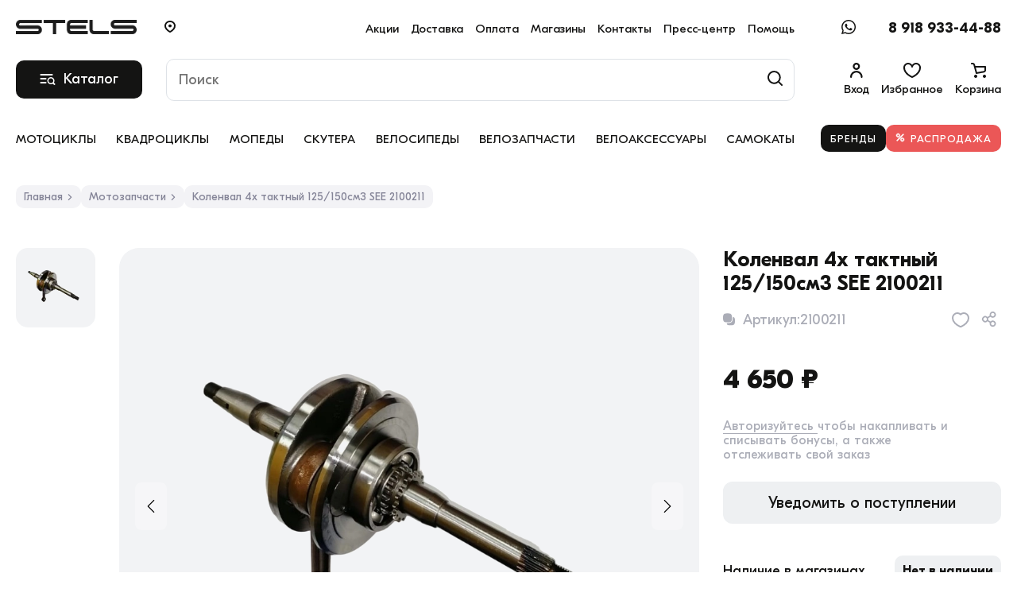

--- FILE ---
content_type: text/html;charset=utf-8
request_url: https://knvstels.ru/kolenval_4kh_taktnyy_125_150sm3_see_2100211/
body_size: 98188
content:
<!DOCTYPE html><html><head><meta charset="utf-8"><meta name="viewport" content="width=device-width, initial-scale=1, user-scalable=no"><script type="importmap">{"imports":{"#entry":"/_nuxt/DXw9YvDs.js"}}</script><title>Коленвал 4х тактный 125&#x2F;150см3 SEE 2100211 - купить по цене 4 650 ₽. Фото, характеристики</title><link rel="preconnect" href="https://api.knvstels.ru/" crossorigin><script src="https://yastatic.net/share2/share.js" body></script><style>@keyframes sandra-open{0%{opacity:0;transform:scale3d(1.1,1.1,1)}to{opacity:1;transform:scaleX(1)}}@keyframes sandra-close{0%{opacity:1}to{opacity:0;transform:scale3d(.9,.9,1)}}@keyframes dialog-mobile-open{0%{opacity:0;transform:translateY(100%)}to{opacity:1;transform:translateY(0)}}@keyframes dialog-mobile-close{0%{opacity:1;transform:translateY(0)}to{opacity:1;transform:translateY(100%)}}@keyframes HideList{0%{transform:scaleY(1)}to{transform:scaleY(0)}}.page-enter-active,.page-leave-active{opacity:1;transition:opacity 5.5s}.page-enter,.page-leave-active{opacity:0}</style><style>@keyframes sandra-open{0%{opacity:0;transform:scale3d(1.1,1.1,1)}to{opacity:1;transform:scaleX(1)}}@keyframes sandra-close{0%{opacity:1}to{opacity:0;transform:scale3d(.9,.9,1)}}@keyframes dialog-mobile-open{0%{opacity:0;transform:translateY(100%)}to{opacity:1;transform:translateY(0)}}@keyframes dialog-mobile-close{0%{opacity:1;transform:translateY(0)}to{opacity:1;transform:translateY(100%)}}@keyframes HideList{0%{transform:scaleY(1)}to{transform:scaleY(0)}}.header-padding{height:203px}@media only screen and (max-width:1024px){.header-padding{height:135px}}.page{background:#fff}.page .__jivoMobileButton{z-index:80!important}.page .__jivoMobileButton [class^=button__]{height:50px!important;margin-right:10px!important;width:50px!important}.page .__jivoMobileButton [class^=button__] [class^=logoIconCloud__]{background-position:0;background-size:contain;height:28px;width:28px}.page .__jivoDesktopButton [class^=button__]{margin-right:10px!important}@media only screen and (max-width:1024px){.page .__jivoDesktopButton [class^=button__]{height:50px!important;width:50px!important}.page .__jivoDesktopButton [class^=button__] [class^=logoIconCloud__]{background-position:0;background-size:contain;height:28px;width:28px}}.page--cart .page__content{background:#f5f5f6;padding-top:0;position:relative}@media only screen and (max-width:1024px){.page--cart .page__content{background:#fff}.page--cart .page__content .limiter{padding:0}}.page--cart .footer:before{background:#f5f5f6}@media only screen and (max-width:1024px){.page--cart .footer:before{background:#fff}}.page--cart .separator{display:block}.page--cart .navbar-mobile{box-shadow:0 -1px 1px #0000001a}.page--cart .__jivoMobileButton{margin-bottom:170px!important}.page--cart .lb-widget .lb-button__wrapper{bottom:230px!important}.page--cabinet .page__content{background:#f5f5f6;padding-top:0;position:relative}@media only screen and (max-width:1024px){.page--cabinet .page__content{background:#fff}.page--cabinet .page__content .limiter{padding:0}}.page--cabinet .footer:before{background:#f5f5f6}@media only screen and (max-width:1024px){.page--cabinet .footer:before{background:#fff}}.page--cabinet .separator{z-index:2}.page--cabinet .separator--white{display:block}.page--brands .page__content{padding:20px 0 30px;position:relative}@media only screen and (max-width:1024px){.page--brands .page__content .limiter{padding:0}}.page--main .page__content{padding:20px 0 30px}@media only screen and (max-width:1024px){.page--main .page__content{padding:0 0 30px}}.page__wrapper{height:100%;min-height:100%;width:100%}.page__header{background:#fff}.page__content{overflow:hidden;padding:30px 0;position:relative}@media only screen and (max-width:1024px){.page__content{border-radius:0;padding:10px 0 30px}}.page--product .navbar-mobile{box-shadow:0 -1px 1px #0000001a}.page--product .__jivoMobileButton{margin-bottom:150px!important}.page--product .lb-widget .lb-button__wrapper{bottom:210px!important}.fade-enter-active,.fade-leave-active{transition:opacity .3s}.fade-enter-from,.fade-leave-to{opacity:0}body.noscroll{overflow:hidden}</style><style>@keyframes sandra-open{0%{opacity:0;transform:scale3d(1.1,1.1,1)}to{opacity:1;transform:scaleX(1)}}@keyframes sandra-close{0%{opacity:1}to{opacity:0;transform:scale3d(.9,.9,1)}}@keyframes dialog-mobile-open{0%{opacity:0;transform:translateY(100%)}to{opacity:1;transform:translateY(0)}}@keyframes dialog-mobile-close{0%{opacity:1;transform:translateY(0)}to{opacity:1;transform:translateY(100%)}}@keyframes HideList{0%{transform:scaleY(1)}to{transform:scaleY(0)}}.header{background:#fff;border-bottom:1px solid rgba(34,34,34,0);height:204px;left:0;position:absolute;right:0;top:0;z-index:100}@media only screen and (max-width:1024px){.header{height:135px;position:fixed}}.header.is-visible{background:#fff;box-shadow:0 0 1px #0003,0 1px 2px #0000000f,0 4px 8px #0000000f,0 15px 25px 2px #643f7e1a;position:fixed;transform:translateY(0)!important;transition:transform .3s ease-out,box-shadow .3s ease-out,height .3s ease-out}@media only screen and (max-width:1024px){.header.is-visible{height:80px;transform:inherit!important}}.header.is-visible .header__bar{transition:transform .3s ease-out}@media only screen and (max-width:1024px){.header.is-visible .header__bar{margin-bottom:-55px;position:relative;transform:translateY(-100%);transition:all .2s ease-out;z-index:104}}.header.is-visible .header__menu{opacity:1;position:relative;transition:transform .3s ease-out,opacity .3s ease-out;z-index:90}.header.is-visible .header__main{transition:background-color .3s ease-out}.header.is-visible .header__container{background:#fff}.header.is-hidden{background:#fff;border-bottom:1px solid rgba(34,34,34,.08);height:80px;position:fixed;transform:translateY(calc(-100% + 80px))!important;transition:transform .3s ease-out,box-shadow .3s ease-out,height .3s ease-out}@media only screen and (max-width:1024px){.header.is-hidden{border-bottom:none;box-shadow:none;height:135px;transform:translateY(-100%)!important}}.header.is-hidden .header__bar{position:relative;transition:transform .3s ease-out;z-index:104}@media only screen and (max-width:1024px){.header.is-hidden .header__bar{transition:all .2s ease-out}}.header.is-hidden .header__menu{opacity:0;position:relative;transition:transform .3s ease-out,opacity .2s ease-out;visibility:hidden;z-index:90}.header.is-hidden .header__main{background:none}.header.is-hidden .header__container{background:#fff}.header.is-hidden.is-catalog-open{background:#fff;box-shadow:0 0 1px #0003,0 1px 2px #0000000f,0 4px 8px #0000000f,0 15px 25px 2px #643f7e1a;height:80px;transform:translateY(0)!important;transition:transform .3s ease-out,box-shadow .3s ease-out,height .3s ease-out}@media only screen and (max-width:1024px){.header.is-hidden.is-catalog-open{height:80px;transform:inherit!important}}.header.is-hidden.is-catalog-open .catalog-menu--active{padding-top:79px}@media only screen and (max-width:1024px){.header.is-hidden.is-catalog-open .catalog-menu--active{padding-top:133px}}.header.is-hidden.is-catalog-open .header__main{background:#fff}.header.is-hidden.is-help-open{background:#fff;box-shadow:0 0 1px #0003,0 1px 2px #0000000f,0 4px 8px #0000000f,0 15px 25px 2px #643f7e1a;height:204px;transform:translateY(0)!important;transition:transform .3s ease-out,box-shadow .3s ease-out,height .3s ease-out}@media only screen and (max-width:1024px){.header.is-hidden.is-help-open{height:80px;transform:inherit!important}}.header.is-hidden.is-help-open .header__main{background:#fff}.header.is-hidden.is-search-open{background:#fff;box-shadow:0 0 1px #0003,0 1px 2px #0000000f,0 4px 8px #0000000f,0 15px 25px 2px #643f7e1a;height:80px;transform:translateY(0)!important;transition:transform .3s ease-out,box-shadow .3s ease-out,height .3s ease-out}@media only screen and (max-width:1024px){.header.is-hidden.is-search-open{height:80px;transform:inherit!important}}.header.is-hidden.is-search-open .search-result--active{padding-top:59px}.header.is-hidden.is-search-open .header__main{background:#fff}.header.is-visible.is-catalog-open .catalog-menu--active{padding-top:140px}@media only screen and (max-width:1024px){.header.is-visible.is-catalog-open .catalog-menu--active{padding-top:79px}}.header.is-visible.is-search-open .search-result--active{padding-top:120px}@media only screen and (max-width:1024px){.header.is-visible.is-search-open .search-result--active{padding-top:59px}}.header.is-catalog-open{background:#fff}.header.is-catalog-open .catalog-menu--active{padding-top:141px}.header.is-search-open{background:#fff}.header.is-search-open .search-result--active{padding-top:121px}.header__container{display:flex;flex-direction:column;height:100%;justify-content:center;z-index:100}@media only screen and (max-width:1024px){.header__container{justify-content:flex-start;position:relative}}.header__bar{background:#fff;padding:25px 0 30px;position:relative;z-index:104}@media only screen and (max-width:1024px){.header__bar{padding:20px 0;transition:all .2s ease-out}}.header__main{align-items:center;background:#fff;display:flex;flex-wrap:wrap;padding:0 0 15px;position:relative;top:-4px;z-index:106}@media only screen and (max-width:1024px){.header__main{align-items:flex-start;flex-wrap:nowrap;padding-bottom:0}.header__catalog{height:100%}}.header__search{flex-grow:1;padding:0 0 0 50px}@media only screen and (max-width:1280px){.header__search{padding:0 0 0 30px}}@media only screen and (max-width:1024px){.header__search{height:100%;padding:0 0 0 15px}}.header__controls{display:flex;justify-content:flex-end;position:relative;width:290px}@media only screen and (max-width:1280px){.header__controls{width:260px}}@media only screen and (max-width:1024px){.header__controls{display:none}}.header__menu{display:flex;justify-content:space-between;opacity:1;position:relative;width:100%;z-index:90}@media only screen and (max-width:1024px){.header__menu{display:none}}.header__favorite-menu{flex-grow:1;overflow:hidden}.header__additional-menu{align-items:center;display:flex;justify-content:flex-end;width:290px}@media only screen and (max-width:1280px){.header__additional-menu{min-width:260px;width:260px}}@media only screen and (max-width:1024px){.header__additional-menu{display:none}}</style><style>@keyframes sandra-open{0%{opacity:0;transform:scale3d(1.1,1.1,1)}to{opacity:1;transform:scaleX(1)}}@keyframes sandra-close{0%{opacity:1}to{opacity:0;transform:scale3d(.9,.9,1)}}@keyframes dialog-mobile-open{0%{opacity:0;transform:translateY(100%)}to{opacity:1;transform:translateY(0)}}@keyframes dialog-mobile-close{0%{opacity:1;transform:translateY(0)}to{opacity:1;transform:translateY(100%)}}@keyframes HideList{0%{transform:scaleY(1)}to{transform:scaleY(0)}}.header-bar{display:flex}.header-bar__left{min-width:152px;width:152px}@media only screen and (max-width:1024px){.header-bar__left{min-width:auto;width:auto}.header-bar__left .logo{display:none}}.header-bar__center{display:flex;flex-grow:1;padding:0 0 0 50px}@media only screen and (max-width:1280px){.header-bar__center{padding:0 0 0 35px}}@media only screen and (max-width:1024px){.header-bar__center{align-items:center;justify-content:center;padding:0}}.header-bar__center .logo{display:none}@media only screen and (max-width:1024px){.header-bar__center .logo{display:block}}.header-bar__location{padding-right:20px}@media only screen and (max-width:1024px){.header-bar__location{display:none}}.header-bar__menu{display:flex;flex-grow:1;justify-content:flex-end}@media only screen and (max-width:1024px){.header-bar__menu{display:none}}.header-bar__right{display:flex;justify-content:flex-end;width:290px}@media only screen and (max-width:1280px){.header-bar__right{min-width:260px;width:260px}}@media only screen and (max-width:1024px){.header-bar__right{min-width:auto;width:auto}.header-bar__social{display:none}}.header-bar__phone{padding-left:30px}@media only screen and (max-width:1024px){.header-bar__phone{padding-left:0}}</style><style>@keyframes sandra-open{0%{opacity:0;transform:scale3d(1.1,1.1,1)}to{opacity:1;transform:scaleX(1)}}@keyframes sandra-close{0%{opacity:1}to{opacity:0;transform:scale3d(.9,.9,1)}}@keyframes dialog-mobile-open{0%{opacity:0;transform:translateY(100%)}to{opacity:1;transform:translateY(0)}}@keyframes dialog-mobile-close{0%{opacity:1;transform:translateY(0)}to{opacity:1;transform:translateY(100%)}}@keyframes HideList{0%{transform:scaleY(1)}to{transform:scaleY(0)}}.logo{position:relative;width:150px}.logo__img{max-width:240px;width:100%}@media only screen and (max-width:1280px){.logo__img{max-width:200px}}@media only screen and (max-width:1100px){.logo__img{max-width:140px}}.logo__text{color:#fff;display:inline-block;left:0;overflow:hidden;position:absolute;text-indent:110%;white-space:nowrap;width:100%}</style><style>@keyframes sandra-open{0%{opacity:0;transform:scale3d(1.1,1.1,1)}to{opacity:1;transform:scaleX(1)}}@keyframes sandra-close{0%{opacity:1}to{opacity:0;transform:scale3d(.9,.9,1)}}@keyframes dialog-mobile-open{0%{opacity:0;transform:translateY(100%)}to{opacity:1;transform:translateY(0)}}@keyframes dialog-mobile-close{0%{opacity:1;transform:translateY(0)}to{opacity:1;transform:translateY(100%)}}@keyframes HideList{0%{transform:scaleY(1)}to{transform:scaleY(0)}}.help-menu-button{align-items:center;cursor:pointer;display:none}@media only screen and (max-width:1024px){.help-menu-button{display:flex}}.help-menu-button__icon{fill:#141413;width:28px}</style><style>@keyframes sandra-open{0%{opacity:0;transform:scale3d(1.1,1.1,1)}to{opacity:1;transform:scaleX(1)}}@keyframes sandra-close{0%{opacity:1}to{opacity:0;transform:scale3d(.9,.9,1)}}@keyframes dialog-mobile-open{0%{opacity:0;transform:translateY(100%)}to{opacity:1;transform:translateY(0)}}@keyframes dialog-mobile-close{0%{opacity:1;transform:translateY(0)}to{opacity:1;transform:translateY(100%)}}@keyframes HideList{0%{transform:scaleY(1)}to{transform:scaleY(0)}}.location-link{align-items:center;color:#141413;cursor:pointer;display:flex;transition:all .3s ease-out}@media only screen and (max-width:1024px){.location-link{margin-bottom:0;margin-left:0}}.location-link:hover{opacity:.5}.location-link__title{display:none;margin-left:7px}@media only screen and (max-width:1024px){.location-link__title{display:block}}.location-link__city{font-size:15px;line-height:15px;margin-left:7px;white-space:nowrap}@media only screen and (max-width:1200px){.location-link__city{font-size:14px}}@media only screen and (max-width:1024px){.location-link__city{font-size:18px}}</style><style>@keyframes sandra-open{0%{opacity:0;transform:scale3d(1.1,1.1,1)}to{opacity:1;transform:scaleX(1)}}@keyframes sandra-close{0%{opacity:1}to{opacity:0;transform:scale3d(.9,.9,1)}}@keyframes dialog-mobile-open{0%{opacity:0;transform:translateY(100%)}to{opacity:1;transform:translateY(0)}}@keyframes dialog-mobile-close{0%{opacity:1;transform:translateY(0)}to{opacity:1;transform:translateY(100%)}}@keyframes HideList{0%{transform:scaleY(1)}to{transform:scaleY(0)}}.top-menu{display:flex}@media only screen and (max-width:1150px){.top-menu{flex-wrap:wrap;height:23px;justify-content:flex-end;overflow:hidden}}@media only screen and (max-width:1024px){.top-menu{border-top:1px solid #ccd0d5;flex-direction:column;flex-wrap:nowrap;height:auto;justify-content:flex-start;margin-top:30px;overflow:hidden;padding-top:20px}}.top-menu__item{padding:0 0 0 15px}@media only screen and (max-width:1200px){.top-menu__item{padding:0 0 0 10px}}.top-menu__link{font-size:15px;text-decoration:none;transition:all .3s ease-out;white-space:nowrap}@media only screen and (max-width:1200px){.top-menu__link{font-size:14px}}@media only screen and (max-width:1024px){.top-menu__link{align-items:center;color:#141413;display:flex;font-size:18px;font-weight:300;height:100%;justify-content:space-between;padding:10px 25px 10px 0;position:relative;transition:all .3s ease-out;width:100%}}.top-menu__link:hover{opacity:.5}</style><style>@keyframes sandra-open{0%{opacity:0;transform:scale3d(1.1,1.1,1)}to{opacity:1;transform:scaleX(1)}}@keyframes sandra-close{0%{opacity:1}to{opacity:0;transform:scale3d(.9,.9,1)}}@keyframes dialog-mobile-open{0%{opacity:0;transform:translateY(100%)}to{opacity:1;transform:translateY(0)}}@keyframes dialog-mobile-close{0%{opacity:1;transform:translateY(0)}to{opacity:1;transform:translateY(100%)}}@keyframes HideList{0%{transform:scaleY(1)}to{transform:scaleY(0)}}.button-whatsapp{align-items:center;cursor:pointer;display:flex;flex:1;justify-content:center;transition:all .3s ease-out}.button-whatsapp:hover{color:#2cb742}.button-whatsapp:hover svg path{fill:#2cb742}.button-whatsapp__icon{align-items:center;display:flex;margin-right:5px}.button-whatsapp__icon svg path{transition:all .3s ease-out}.button-whatsapp__name{color:#fff;font-size:15px;text-transform:uppercase}.button-whatsapp--button{align-items:center;background:#141413;border-radius:10px;color:#fff;display:flex;font-size:16px;min-height:43px;padding:15px 25px;transition:all .3s ease-out;white-space:nowrap}.button-whatsapp--button:hover{background:#eb5757}.button-whatsapp--button:active{background:#cd2121}.button-whatsapp--button .button-whatsapp__icon svg path{fill:#fff}</style><style>@keyframes sandra-open{0%{opacity:0;transform:scale3d(1.1,1.1,1)}to{opacity:1;transform:scaleX(1)}}@keyframes sandra-close{0%{opacity:1}to{opacity:0;transform:scale3d(.9,.9,1)}}@keyframes dialog-mobile-open{0%{opacity:0;transform:translateY(100%)}to{opacity:1;transform:translateY(0)}}@keyframes dialog-mobile-close{0%{opacity:1;transform:translateY(0)}to{opacity:1;transform:translateY(100%)}}@keyframes HideList{0%{transform:scaleY(1)}to{transform:scaleY(0)}}.phone{align-items:center;display:flex;font-weight:700;text-decoration:none;transition:all .3s ease-out}.phone:hover{color:#eb5757}.phone__number{padding:0 0 0 5px}@media only screen and (max-width:1024px){.phone__number{display:none}}.phone__icon{cursor:pointer;display:none;fill:none;stroke:#141413;transition:all .2s ease-in-out}@media only screen and (max-width:1024px){.phone__icon{display:block}}</style><style>@keyframes sandra-open{0%{opacity:0;transform:scale3d(1.1,1.1,1)}to{opacity:1;transform:scaleX(1)}}@keyframes sandra-close{0%{opacity:1}to{opacity:0;transform:scale3d(.9,.9,1)}}@keyframes dialog-mobile-open{0%{opacity:0;transform:translateY(100%)}to{opacity:1;transform:translateY(0)}}@keyframes dialog-mobile-close{0%{opacity:1;transform:translateY(0)}to{opacity:1;transform:translateY(100%)}}@keyframes HideList{0%{transform:scaleY(1)}to{transform:scaleY(0)}}.header-catalog{align-items:center;background:#141413;border-radius:10px;color:#fff;cursor:pointer;display:flex;justify-content:center;padding:15px 30px;position:relative}@media only screen and (max-width:1024px){.header-catalog{height:53px;padding:0;width:53px}}.header-catalog__search{left:30px;position:absolute;top:50%;transform:translateY(-50%);transition:all .3s ease-out;z-index:5}@media only screen and (max-width:1024px){.header-catalog__search{height:22px;left:calc(50% - 10px);width:26px}}.header-catalog__close{left:26px;opacity:0;position:absolute;top:50%;transform:translateY(-50%);transition:all .3s ease-out;z-index:0}@media only screen and (max-width:1024px){.header-catalog__close{left:calc(50% - 10px)}}.header-catalog__name{line-height:100%;padding-left:30px}@media only screen and (max-width:1024px){.header-catalog__name{display:none}}.header-catalog--active .header-catalog__search{opacity:0;z-index:0}.header-catalog--active .header-catalog__close{opacity:1;z-index:5}</style><style>@keyframes sandra-open{0%{opacity:0;transform:scale3d(1.1,1.1,1)}to{opacity:1;transform:scaleX(1)}}@keyframes sandra-close{0%{opacity:1}to{opacity:0;transform:scale3d(.9,.9,1)}}@keyframes dialog-mobile-open{0%{opacity:0;transform:translateY(100%)}to{opacity:1;transform:translateY(0)}}@keyframes dialog-mobile-close{0%{opacity:1;transform:translateY(0)}to{opacity:1;transform:translateY(100%)}}@keyframes HideList{0%{transform:scaleY(1)}to{transform:scaleY(0)}}.header-search{display:block;width:100%}.header-search__form{position:relative}.header-search__input{border:1px solid #dee2e7;border-radius:10px;display:block;font-size:18px;padding:15px;position:relative;width:100%}.header-search__input:focus{border:1px solid #858598}.header-search__button{background:none;position:absolute;right:15px;top:50%;transform:translateY(-50%)}</style><style>@charset "UTF-8";@keyframes sandra-open{0%{opacity:0;transform:scale3d(1.1,1.1,1)}to{opacity:1;transform:scaleX(1)}}@keyframes sandra-close{0%{opacity:1}to{opacity:0;transform:scale3d(.9,.9,1)}}@keyframes dialog-mobile-open{0%{opacity:0;transform:translateY(100%)}to{opacity:1;transform:translateY(0)}}@keyframes dialog-mobile-close{0%{opacity:1;transform:translateY(0)}to{opacity:1;transform:translateY(100%)}}@keyframes HideList{0%{transform:scaleY(1)}to{transform:scaleY(0)}}.header-сontrols{align-items:center;cursor:pointer;display:flex;flex-direction:column;margin-left:30px;padding:0;position:relative;text-decoration:none;transition:all .3s ease-out}@media only screen and (max-width:1280px){.header-сontrols{margin-left:15px}}.header-сontrols:hover{color:#eb5757}.header-сontrols:hover .header-сontrols__icon svg path{fill:#eb5757}.header-сontrols__icon{display:block;flex-grow:1;position:relative}.header-сontrols__icon svg path{transition:all .3s ease-out}.header-сontrols__label{align-items:center;background:#eb5757;border-radius:7px;color:#fff;display:flex;font-size:11px;font-weight:700;justify-content:center;padding:2px 8px;position:absolute;right:calc(-100% - 7px);text-align:center;top:-2px}.header-сontrols__text{display:block;font-size:15px;padding:0;text-align:center}</style><style>@keyframes sandra-open{0%{opacity:0;transform:scale3d(1.1,1.1,1)}to{opacity:1;transform:scaleX(1)}}@keyframes sandra-close{0%{opacity:1}to{opacity:0;transform:scale3d(.9,.9,1)}}@keyframes dialog-mobile-open{0%{opacity:0;transform:translateY(100%)}to{opacity:1;transform:translateY(0)}}@keyframes dialog-mobile-close{0%{opacity:1;transform:translateY(0)}to{opacity:1;transform:translateY(100%)}}@keyframes HideList{0%{transform:scaleY(1)}to{transform:scaleY(0)}}.menu{display:flex;gap:0 12px;height:57px;justify-content:space-between;list-style:none;overflow:hidden;width:100%;z-index:40}@media only screen and (max-width:1280px){.menu{flex-wrap:wrap}}.menu__item{align-items:center;display:flex;justify-content:center;list-style:none;margin:0;min-height:100%;padding:0}.menu__item_active .menu__link:before{background:#96ca4f;bottom:0;content:"";display:block;height:4px;left:5%;position:absolute;right:5%;width:90%}.menu__link{align-items:center;display:flex;font-size:15px;height:100%;padding:20px 0;position:relative;text-align:center;text-decoration:none;text-transform:uppercase;transition:all .3s ease-out}.menu__link:before{left:50%;right:50%;width:0}.menu__link:before,.menu__link:hover:before{background:#141413;bottom:0;content:"";display:block;height:3px;position:absolute;transition:all .3s ease-out}.menu__link:hover:before{left:0;right:0;width:100%}.menu__link.router-link-active:before{background:#141413;bottom:0;content:"";display:block;height:3px;left:0;position:absolute;right:0;transition:all .3s ease-out;width:100%}</style><style>@keyframes sandra-open{0%{opacity:0;transform:scale3d(1.1,1.1,1)}to{opacity:1;transform:scaleX(1)}}@keyframes sandra-close{0%{opacity:1}to{opacity:0;transform:scale3d(.9,.9,1)}}@keyframes dialog-mobile-open{0%{opacity:0;transform:translateY(100%)}to{opacity:1;transform:translateY(0)}}@keyframes dialog-mobile-close{0%{opacity:1;transform:translateY(0)}to{opacity:1;transform:translateY(100%)}}@keyframes HideList{0%{transform:scaleY(1)}to{transform:scaleY(0)}}.additional-menu{display:flex;gap:10px;justify-content:flex-end;list-style:none;z-index:40}@media only screen and (max-width:1024px){.additional-menu{margin-top:20px;width:100%}}.additional-menu__item{align-items:center;display:flex;justify-content:center;list-style:none;margin:0;min-height:100%;padding:0}@media only screen and (max-width:1024px){.additional-menu__item{display:flex;margin-bottom:10px;width:50%}}.additional-menu__item--sale .additional-menu__icon{display:block}.additional-menu__item--sale .additional-menu__link{background:#eb5757}.additional-menu__item--sale .additional-menu__link:hover{background:#e64646}.additional-menu__item--sale .additional-menu__link:active{background:#cd2121}.additional-menu__link{align-items:center;background:#141413;border-radius:10px;color:#fff;display:flex;font-size:13px;height:100%;letter-spacing:1px;line-height:100%;padding:10px 12px;position:relative;text-align:center;text-decoration:none;text-transform:uppercase;transition:all .3s ease-out}@media only screen and (max-width:1024px){.additional-menu__link{font-size:14px;justify-content:center;padding:16px 12px;width:100%}}.additional-menu__link:hover{background:#eb5757}.additional-menu__link:active{background:#cd2121}.additional-menu__icon{display:none;margin-right:7px}@media only screen and (max-width:1024px){.additional-menu__icon{display:block}}</style><style>@keyframes sandra-open{0%{opacity:0;transform:scale3d(1.1,1.1,1)}to{opacity:1;transform:scaleX(1)}}@keyframes sandra-close{0%{opacity:1}to{opacity:0;transform:scale3d(.9,.9,1)}}@keyframes dialog-mobile-open{0%{opacity:0;transform:translateY(100%)}to{opacity:1;transform:translateY(0)}}@keyframes dialog-mobile-close{0%{opacity:1;transform:translateY(0)}to{opacity:1;transform:translateY(100%)}}@keyframes HideList{0%{transform:scaleY(1)}to{transform:scaleY(0)}}.search-result{background:#fff;left:0;min-height:700px;opacity:0;padding-bottom:20px;position:absolute;right:0;top:0;transform:translateY(-100%);transition:top .3s ease-out,transform .3s ease-out,opacity .2s ease-out .2s;z-index:91}@media only screen and (max-width:1024px){.search-result{bottom:0;padding-bottom:0;position:fixed}}.search-result--active{bottom:0;box-shadow:0 20px 25px #643f7e1a;opacity:1;transform:translateY(0);transition:top .3s ease-out,transform .3s ease-out,opacity .1s ease-out 0s}.search-result__container{display:flex;flex-wrap:wrap;height:100%;overflow-y:auto}@media only screen and (max-width:1024px){.search-result__container{align-items:flex-start;flex-direction:row;justify-content:flex-start}}.search-result__left{min-width:250px;padding:40px 30px 0 0;width:250px}@media only screen and (max-width:1024px){.search-result__left{padding:30px 0 170px;width:100%}}.search-result__right{padding-top:40px;width:calc(100% - 250px)}@media only screen and (max-width:1024px){.search-result__right{order:-1;width:100%}}.search-result__title{font-size:18px;font-weight:700;padding-bottom:20px}.search-result__content--products{display:flex;flex-wrap:wrap;gap:15px 30px;padding-top:10px}@media only screen and (max-width:1024px){.search-result__content--products{gap:0}}.search-result__content--products>.catalog-item{transition:all .2s linear .1s;width:calc(20% - 24px)}@media only screen and (max-width:1024px){.search-result__content--products>.catalog-item{width:100%}}.search-result__tag{padding-bottom:5px}.search-result__tag-link{color:#abadb7;font-size:14px;transition:all .3s ease-out}.search-result__tag-link:hover{color:#141413}.search-result__categories{margin-bottom:30px}.search-result__category{padding-bottom:5px}.search-result__category-link{color:#abadb7;font-size:16px;transition:all .3s ease-out}.search-result__category:hover{color:#141413}.search-result__controls{display:flex;padding:20px 0;width:100%}@media only screen and (max-width:1024px){.search-result__controls{align-items:center;background:#fff;bottom:70px;box-shadow:0 0 20px #0000000d;display:flex;justify-content:center;left:0;padding:20px;position:fixed;right:0;z-index:120}}.search-result__button{align-items:center;background:#141413;border-radius:10px;color:#fff;display:flex;font-size:18px;min-height:43px;padding:10px 14px;transition:all .3s ease-out;white-space:nowrap}@media only screen and (max-width:1024px){.search-result__button{justify-content:center;padding:15px 14px;width:100%}}.search-result__button:hover{background:#eb5757}.search-result__button:active{background:#cd2121}.search-result__close{display:none;position:absolute;right:20px;z-index:5}@media only screen and (max-width:1024px){.search-result__close{background:#fff;display:block}}</style><style>@keyframes sandra-open{0%{opacity:0;transform:scale3d(1.1,1.1,1)}to{opacity:1;transform:scaleX(1)}}@keyframes sandra-close{0%{opacity:1}to{opacity:0;transform:scale3d(.9,.9,1)}}@keyframes dialog-mobile-open{0%{opacity:0;transform:translateY(100%)}to{opacity:1;transform:translateY(0)}}@keyframes dialog-mobile-close{0%{opacity:1;transform:translateY(0)}to{opacity:1;transform:translateY(100%)}}@keyframes HideList{0%{transform:scaleY(1)}to{transform:scaleY(0)}}.catalog-menu{background:#fff;height:100vh;left:0;opacity:0;position:absolute;right:0;top:0;transform:translateY(-100%);transition:top .3s ease-out,transform .3s ease-out,opacity .2s ease-out .2s;z-index:91}@media only screen and (max-width:1024px){.catalog-menu{bottom:0;padding-bottom:100px;position:fixed}}.catalog-menu--active{opacity:1;transform:translateY(0);transition:top .3s ease-out,transform .3s ease-out,opacity .1s ease-out 0s}.catalog-menu__container{display:flex;height:100%}@media only screen and (max-width:1024px){.catalog-menu__container{position:relative}}.catalog-menu__main{min-height:100%;overflow-y:auto;padding:20px 0 30px;width:280px}@media only screen and (max-width:1024px){.catalog-menu__main{padding:10px 0 30px;width:100%;z-index:92}}.catalog-menu__main-items{border-right:1px solid rgba(0,48,120,.039);padding-right:12px}@media only screen and (max-width:1024px){.catalog-menu__main-items{border-right:none;padding-right:0}}.catalog-menu__main-item{align-items:center;background:#fff;border-radius:10px;cursor:pointer;display:flex;line-height:1.5;transition:background-color .2s ease-in-out}.catalog-menu__main-item:hover{background:#eef0f2}.catalog-menu__main-item:hover .catalog-menu__main-item-link{color:#141413}.catalog-menu__main-item-link{align-items:center;color:#141413;display:flex;font-weight:400;height:100%;justify-content:space-between;padding:7px 25px 7px 15px;position:relative;transition:all .3s ease-out;width:100%}@media only screen and (max-width:1024px){.catalog-menu__main-item-link{padding:7px 10px 10px}}.catalog-menu__main-item-icon{display:flex;margin-right:15px;width:35px}.catalog-menu__main-item-name{flex-grow:1}.catalog-menu__main-item--active{background:#eef0f2}.catalog-menu__sub{height:100%;overflow-y:auto;width:calc(100% - 280px)}@media only screen and (max-width:1024px){.catalog-menu__sub{background:#fff;left:0;opacity:0;position:absolute;right:0;top:0;transition:opacity .2s,z-index .2s;width:100%;z-index:91}.catalog-menu__sub--active{opacity:1;transition:opacity .2s,z-index .2s;z-index:92}}.catalog-menu__sub-back{align-items:center;display:flex;margin-bottom:30px}.catalog-menu__sub-back svg{height:15px;margin-right:10px;transform:rotate(-180deg);width:10px}.catalog-menu__sub-container{display:flex;min-height:100%;min-width:100%;padding:25px 30px 30px 50px}@media only screen and (max-width:1024px){.catalog-menu__sub-container{padding:0 20px 30px 30px}}.catalog-menu__sub-content{width:calc(100% - 400px)}@media only screen and (max-width:1024px){.catalog-menu__sub-content{padding-top:15px;width:100%}}.catalog-menu__sub-content--big{width:100%}.catalog-menu__sub-items{display:flex;flex-wrap:wrap;width:100%}.catalog-menu__sub-items-column{flex:1}@media only screen and (max-width:1024px){.catalog-menu__sub-items-column{flex:auto;width:100%}}.catalog-menu__sub-title{padding-bottom:20px}.catalog-menu__sub-title-link{border-bottom:1px solid #141413;display:inline-block;font-size:24px;font-weight:400;padding-bottom:2px;transition:all .3s ease-out}.catalog-menu__sub-title-link:hover{border-bottom:1px solid transparent;color:#141413}.catalog-menu__sub-item{padding-top:20px;width:100%}.catalog-menu__sub-item-title{padding-bottom:15px}.catalog-menu__sub-item-title-link{border-bottom:1px solid transparent;cursor:pointer;display:inline-block;font-size:17px;font-weight:500;padding-bottom:2px;transition:all .3s ease-out}.catalog-menu__sub-item-title-link:hover{border-bottom:1px solid #141413;color:#141413}.catalog-menu__sub-list{display:flex;flex-direction:column;gap:12px;padding-bottom:20px}.catalog-menu__sub-list-item-link{color:#858598;cursor:pointer;font-size:16px;transition:all .3s ease-out}.catalog-menu__sub-list-item-link:hover{color:#141413}.catalog-menu__sub-more{border-radius:10px;display:flex;font-size:15px;font-weight:700;order:1;padding:8px 0;transition:all .3s ease-out;white-space:nowrap}.catalog-menu__sub-more--open{order:1}.catalog-menu__sub-more:active,.catalog-menu__sub-more:hover{color:#858598}.catalog-menu__sub-more-text{margin-right:7px}.catalog-menu__sub-more-icon{transform:rotate(90deg);transition:all .3s ease-out}.catalog-menu__sub-more-icon--up{transform:rotate(-90deg)}.catalog-menu__sub-banner{width:400px}@media only screen and (max-width:1024px){.catalog-menu__sub-banner{display:none}}.catalog-menu__sub-banner-img,.catalog-menu__sub-banner-photo{width:100%}</style><style>@keyframes sandra-open{0%{opacity:0;transform:scale3d(1.1,1.1,1)}to{opacity:1;transform:scaleX(1)}}@keyframes sandra-close{0%{opacity:1}to{opacity:0;transform:scale3d(.9,.9,1)}}@keyframes dialog-mobile-open{0%{opacity:0;transform:translateY(100%)}to{opacity:1;transform:translateY(0)}}@keyframes dialog-mobile-close{0%{opacity:1;transform:translateY(0)}to{opacity:1;transform:translateY(100%)}}@keyframes HideList{0%{transform:scaleY(1)}to{transform:scaleY(0)}}.footer{background:#141413;padding-top:130px;position:relative}.footer:before{background:#fff;border-radius:0 0 35px 35px;content:"";height:70px;left:0;position:absolute;right:0;top:0}@media only screen and (max-width:1100px){.footer{padding-top:30px}}@media only screen and (max-width:780px){.footer{margin-top:-16px;padding-top:40px;position:relative;z-index:0}}.footer__subscribe{max-width:50%}@media only screen and (max-width:1100px){.footer__subscribe{max-width:100%}}.footer__content{display:flex;justify-content:space-between;padding:40px 0}@media only screen and (max-width:1100px){.footer__content{flex-wrap:wrap;padding-top:0}}@media only screen and (max-width:780px){.footer__content{padding-bottom:10px;width:100%}.footer__column{padding-bottom:0;width:100%}}@media only screen and (max-width:1100px){.footer__column:last-child{order:-1;padding-bottom:30px;width:100%}}@media only screen and (max-width:780px){.footer__menu{border-bottom:1px solid hsla(0,0%,100%,.2);padding:20px 0 10px}.footer__menu--active .footer__menu-items{max-height:400px;overflow:hidden;transition:max-height .2s ease-out 0s,opacity .3s ease-out 0s}}.footer__menu--active .footer__menu__arrow svg{transform:rotate(-180deg);transition:transform .2s ease-out 0s}.footer__menu-header{align-items:center;display:flex;justify-content:space-between;padding-bottom:15px}@media only screen and (max-width:780px){.footer__menu-header{padding-bottom:10px}.footer__menu-items{max-height:0;overflow:hidden;transition:max-height .2s ease-out 0s,opacity .3s ease-out 0s}}.footer__menu-item{padding-bottom:15px}@media only screen and (max-width:780px){.footer__menu-item{padding-bottom:10px}}.footer__menu-title{color:#fff;font-size:18px;font-weight:600;letter-spacing:.5px;text-decoration:none;transition:all .3s ease-out}@media only screen and (max-width:780px){.footer__menu-title{font-size:16px}}.footer__menu-link{color:#fff;font-size:15px;font-weight:300;letter-spacing:.5px;opacity:.7;text-decoration:none;transition:all .3s ease-out}@media only screen and (max-width:780px){.footer__menu-link{font-size:14px}}.footer__menu-link:hover{color:#fff;opacity:1}.footer__menu__arrow{display:none}@media only screen and (max-width:780px){.footer__menu__arrow{display:block}}.footer__menu__arrow svg{fill:#fff;transition:transform .2s ease-out 0s}@media only screen and (max-width:1024px){.footer__logo{text-align:center}}.footer__phone{color:#fff;font-size:28px;font-weight:700;padding:20px 0 5px}@media only screen and (max-width:1024px){.footer__phone{text-align:center}}.footer__phone a{color:#fff}.footer__phone a,.footer__phone a:hover{text-decoration:none}.footer__email{color:#fff;font-weight:300;max-width:250px;opacity:.7;padding-bottom:20px}@media only screen and (max-width:1024px){.footer__email{max-width:100%;text-align:center}}.footer__social{padding:0 0 20px}@media only screen and (max-width:780px){.footer__social{padding:0}}.footer__copyright{border-top:1px solid hsla(0,0%,100%,.5);color:#fff;font-size:15px;font-weight:400;padding:30px 0}@media only screen and (max-width:1024px){.footer__copyright{font-size:15px;font-weight:300;padding-bottom:100px}}@media only screen and (max-width:780px){.footer__copyright{border-top:none}}.footer__copyright-item,.footer__copyright-small{font-size:13px;font-weight:300;opacity:.5}.footer__copyright-small{padding-top:5px}.footer__links{display:flex;gap:50px;justify-content:flex-start;padding-bottom:20px}@media only screen and (max-width:780px){.footer__links{flex-direction:column;gap:15px}}.footer__links-item{font-size:13px;font-weight:300;opacity:.5;transition:all .3s ease-out}.footer__links-item:hover{color:#fff;opacity:1}</style><style>@keyframes sandra-open{0%{opacity:0;transform:scale3d(1.1,1.1,1)}to{opacity:1;transform:scaleX(1)}}@keyframes sandra-close{0%{opacity:1}to{opacity:0;transform:scale3d(.9,.9,1)}}@keyframes dialog-mobile-open{0%{opacity:0;transform:translateY(100%)}to{opacity:1;transform:translateY(0)}}@keyframes dialog-mobile-close{0%{opacity:1;transform:translateY(0)}to{opacity:1;transform:translateY(100%)}}@keyframes HideList{0%{transform:scaleY(1)}to{transform:scaleY(0)}}.tags{position:relative;z-index:1}.tags--open .tags__content{overflow:hidden;transition:max-height .2s}.tags--close .tags__content{transition:max-height .2s}@media only screen and (max-width:1024px){.tags--black{padding-top:50px}}.tags--black .tags__title-item{color:#fff;font-size:20px;font-weight:700}.tags--black .tags__title-button .icon-arrow{fill:#fff}.tags--black .tags__link{background:none;border:1px solid #abadb7;border-radius:30px;color:#abadb7;cursor:pointer;display:block;font-size:15px;font-weight:300;letter-spacing:.3px;padding:12px 18px;text-decoration:none;text-transform:none;transition:all .3s ease-out;white-space:nowrap}@media only screen and (max-width:1024px){.tags--black .tags__link{font-size:14px;padding:8px 10px}}.tags--black .tags__link:hover{border:1px solid #fff;color:#fff}.tags--black .tags__more{background:none;border:1px solid #abadb7;border-radius:30px;color:#abadb7;display:flex;font-size:15px;font-weight:300;padding:12px 18px;transition:all .3s ease-out;white-space:nowrap}.tags__title{align-items:center;display:flex;gap:15px}.tags__title-item{font-size:30px;font-weight:700}@media only screen and (max-width:1024px){.tags__title-item{font-size:22px}}.tags__content{overflow:hidden;padding-top:20px}.tags__items{align-items:flex-start;display:flex;flex-wrap:wrap;gap:10px;justify-content:flex-start;overflow-wrap:break-word}@media only screen and (max-width:1024px){.tags__items{flex-wrap:nowrap;overflow-x:auto}.tags__items::-webkit-scrollbar{height:0}}.tags__item{opacity:1;visibility:visible}@media only screen and (max-width:1024px){.tags__item{margin-bottom:10px}}.tags__item--hidden{opacity:0;visibility:hidden}.tags__link{align-items:center;background:#eef0f2;border-radius:10px;color:#141413;cursor:pointer;display:flex;font-size:16px;font-weight:400;padding:8px 12px;text-decoration:none;transition:all .3s ease-out;white-space:nowrap}.tags__link:hover{background:#e3e6ea;color:#141413}.tags__link:active{background:#ccd0d5}.tags__link--active,.tags__link--active:active,.tags__link--active:hover{background:#141413;color:#fff}.tags__link svg{margin-left:7px}.tags__close-icon,.tags__more{display:flex}.tags__more{background:#eef0f2;border-radius:10px;font-size:15px;font-weight:700;padding:8px 10px;transition:background .3s ease-in-out;white-space:nowrap}.tags__more--open{order:1}.tags__more:hover{background:#e3e6ea}.tags__more:active{background:#ccd0d5}.tags__more-text{margin-right:7px}.tags__more-icon{transform:rotate(90deg)}.tags__more-icon--up{transform:rotate(-90deg)}</style><style>@keyframes sandra-open{0%{opacity:0;transform:scale3d(1.1,1.1,1)}to{opacity:1;transform:scaleX(1)}}@keyframes sandra-close{0%{opacity:1}to{opacity:0;transform:scale3d(.9,.9,1)}}@keyframes dialog-mobile-open{0%{opacity:0;transform:translateY(100%)}to{opacity:1;transform:translateY(0)}}@keyframes dialog-mobile-close{0%{opacity:1;transform:translateY(0)}to{opacity:1;transform:translateY(100%)}}@keyframes HideList{0%{transform:scaleY(1)}to{transform:scaleY(0)}}.subscribe{padding-bottom:55px;padding-top:30px}@media only screen and (max-width:1100px){.subscribe{font-size:24px}}.subscribe__title{color:#fff;font-size:40px;font-weight:300;padding-bottom:25px}@media only screen and (max-width:1100px){.subscribe__title{font-size:24px}}.subscribe__form{position:relative}.subscribe__input{background:#fff;background:none;border:none;border-bottom:1px solid #f8f8fa;color:#fff;display:block;font-size:18px;padding:15px 0;transition:all .3s ease-out;width:100%}.subscribe__input::-moz-placeholder{color:#f8f8fa}.subscribe__input::placeholder{color:#f8f8fa}.subscribe__input:focus{border-bottom:1px solid #f8f8fa}.subscribe__button{cursor:pointer;display:flex;justify-content:flex-end;position:absolute;right:0;top:50%;transform:translateY(-50%);transition:all .3s ease-out;width:50px;z-index:1}.subscribe__button:hover{opacity:.5}.subscribe__button .icon-big-arrow{fill:#fff;width:40px}.subscribe__policy{color:#fff;font-size:14px;font-weight:300;padding-top:30px}.subscribe__policy-link{border-bottom:1px solid #fff;color:#fff;text-decoration:none;transition:all .3s ease-out}.subscribe__policy-link:hover{border-bottom:1px solid transparent}</style><style>@keyframes sandra-open{0%{opacity:0;transform:scale3d(1.1,1.1,1)}to{opacity:1;transform:scaleX(1)}}@keyframes sandra-close{0%{opacity:1}to{opacity:0;transform:scale3d(.9,.9,1)}}@keyframes dialog-mobile-open{0%{opacity:0;transform:translateY(100%)}to{opacity:1;transform:translateY(0)}}@keyframes dialog-mobile-close{0%{opacity:1;transform:translateY(0)}to{opacity:1;transform:translateY(100%)}}@keyframes HideList{0%{transform:scaleY(1)}to{transform:scaleY(0)}}.social-contacts{position:relative}@media only screen and (max-width:1024px){.social-contacts{display:flex;flex-wrap:wrap;justify-content:center}}.social-contacts__title{color:#fff;font-size:18px;padding-bottom:15px}.social-contacts__indicator{background:#ccff331a;border-radius:50%;height:25px;left:-30px;position:absolute;top:-2px;width:25px}@media only screen and (max-width:1024px){.social-contacts__indicator{left:-5px;order:-1;position:relative}}.social-contacts__indicator:after{background:#cf33;height:17px;width:17px}.social-contacts__indicator:after,.social-contacts__indicator:before{border-radius:50%;content:"";left:50%;position:absolute;top:50%;transform:translateY(-50%) translate(-50%)}.social-contacts__indicator:before{background:#cf3c;height:9px;width:9px}.social-contacts__icons{display:flex;gap:10px}@media only screen and (max-width:1024px){.social-contacts__icons{justify-content:center;width:100%}}.social-contacts__icon svg path,.social-contacts__icon--whatsapp:hover svg{transition:all .3s ease-out}.social-contacts__icon--whatsapp:hover svg path:nth-child(2){fill:#43d854;transition:all .3s ease-out}.social-contacts__icon--telegram:hover svg{transition:all .3s ease-out}.social-contacts__icon--telegram:hover svg path:nth-child(2){fill:#27a7e7;transition:all .3s ease-out}</style><style>@keyframes sandra-open{0%{opacity:0;transform:scale3d(1.1,1.1,1)}to{opacity:1;transform:scaleX(1)}}@keyframes sandra-close{0%{opacity:1}to{opacity:0;transform:scale3d(.9,.9,1)}}@keyframes dialog-mobile-open{0%{opacity:0;transform:translateY(100%)}to{opacity:1;transform:translateY(0)}}@keyframes dialog-mobile-close{0%{opacity:1;transform:translateY(0)}to{opacity:1;transform:translateY(100%)}}@keyframes HideList{0%{transform:scaleY(1)}to{transform:scaleY(0)}}.social{align-items:center;display:flex;padding:20px 0 0}@media only screen and (max-width:1024px){.social{height:50px;justify-content:center}}.social__item{align-items:center;display:flex;flex-wrap:wrap;margin-right:15px;position:relative}.social__item:last-child{margin-right:0}.social__item .icon{transition:all .3s ease-out}.social__item:hover .icon{fill:#96ca4f}</style><style>@keyframes sandra-open{0%{opacity:0;transform:scale3d(1.1,1.1,1)}to{opacity:1;transform:scaleX(1)}}@keyframes sandra-close{0%{opacity:1}to{opacity:0;transform:scale3d(.9,.9,1)}}@keyframes dialog-mobile-open{0%{opacity:0;transform:translateY(100%)}to{opacity:1;transform:translateY(0)}}@keyframes dialog-mobile-close{0%{opacity:1;transform:translateY(0)}to{opacity:1;transform:translateY(100%)}}@keyframes HideList{0%{transform:scaleY(1)}to{transform:scaleY(0)}}.navbar-mobile{align-items:center;background:#fff;bottom:0;box-shadow:0 -10px 20px 2px #643f7e1a,0 -1px 1px #0000001a;cursor:pointer;display:none;height:70px;justify-content:space-between;left:0;padding:18px 10px;position:fixed;right:0;text-decoration:none;transition:all .3s ease-out;z-index:1001}@media only screen and (max-width:1024px){.navbar-mobile{display:flex}}.navbar-mobile-item{align-items:center;display:flex;flex-direction:column;width:58px}.navbar-mobile-item__icon{display:block;flex-grow:1;position:relative}.navbar-mobile-item__icon svg path{transition:all .3s ease-out}.navbar-mobile-item__icon-help{fill:#141413;width:22px}.navbar-mobile-item__label{align-items:center;background:#eb5757;border-radius:7px;color:#fff;display:flex;font-size:11px;font-weight:700;justify-content:center;padding:2px 8px;position:absolute;right:calc(-100% - 7px);text-align:center;top:-2px}.navbar-mobile-item__text{color:#abadb7;display:block;font-size:11px;padding:0;text-align:center}</style><style>@keyframes sandra-open{0%{opacity:0;transform:scale3d(1.1,1.1,1)}to{opacity:1;transform:scaleX(1)}}@keyframes sandra-close{0%{opacity:1}to{opacity:0;transform:scale3d(.9,.9,1)}}@keyframes dialog-mobile-open{0%{opacity:0;transform:translateY(100%)}to{opacity:1;transform:translateY(0)}}@keyframes dialog-mobile-close{0%{opacity:1;transform:translateY(0)}to{opacity:1;transform:translateY(100%)}}@keyframes HideList{0%{transform:scaleY(1)}to{transform:scaleY(0)}}.location-dialog__info{font-size:18px;opacity:.7;padding:0 0 20px}.location-dialog__city{align-items:center;display:flex;font-size:22px;font-weight:900;padding:0 0 20px}.location-dialog__city svg{height:20px;margin-right:10px;width:20px}.location-dialog__regions{padding:30px 0 0}.location-dialog__subtitle{font-weight:700;padding-bottom:20px}.location-dialog__region{display:inline-flex;flex-wrap:wrap;list-style:none;padding:0 20px 20px 0}.location-dialog__region-item{padding-bottom:5px;width:33.3333333333%}@media only screen and (max-width:780px){.location-dialog__region-item{width:50%}}.location-dialog__region-item:hover .location-dialog__region-text{opacity:1}.location-dialog__region-text{cursor:pointer;display:inline-block;font-size:16px;opacity:.7;position:relative;transition:all .3s ease-out}.location-dialog__region-text:hover{opacity:1}.location-dialog__region-text--active{color:#1c1c1c;cursor:default;font-weight:700;opacity:1}.location-dialog__region-text--active :before{background:url("data:image/svg+xml;charset=utf-8,%3Csvg xmlns='http://www.w3.org/2000/svg' xml:space='preserve' viewBox='0 0 45.7 34.1'%3E%3Cpath d='M20.7 32.5c-2.1 2.1-5.4 2.1-7.5 0L1.6 20.9c-2.1-2.1-2.1-5.4 0-7.5s5.4-2.1 7.5 0l6.9 6.9c.5.5 1.4.5 1.9 0L36.6 1.6c2.1-2.1 5.4-2.1 7.5 0 1 1 1.6 2.3 1.6 3.8s-.6 2.8-1.6 3.8z' style='fill:%2300a8ee'/%3E%3C/svg%3E") no-repeat 100% 100%;content:"";display:block;height:12px;left:-15px;position:absolute;top:calc(50% - 6px);width:12px}.location-dropdown{position:relative;width:100%}.location-dropdown--open .location-dropdown__content{display:block}.location-dropdown__content{background:#fff;border-radius:0 0 15px 15px;box-shadow:0 16px 40px #6c859f3d;display:none;left:0;max-height:350px;overflow-y:auto;padding:10px 0;position:absolute;right:0;z-index:1}.location-dropdown__content a{color:#000;display:block;padding:12px 16px;text-decoration:none}.location-dropdown__content a:hover{background-color:#f1f1f1}.location-dropdown:hover .dropdown__content{display:block}.location-dropdown:hover .dropbtn{background-color:#3e8e41}</style><style>@keyframes sandra-open{0%{opacity:0;transform:scale3d(1.1,1.1,1)}to{opacity:1;transform:scaleX(1)}}@keyframes sandra-close{0%{opacity:1}to{opacity:0;transform:scale3d(.9,.9,1)}}@keyframes dialog-mobile-open{0%{opacity:0;transform:translateY(100%)}to{opacity:1;transform:translateY(0)}}@keyframes dialog-mobile-close{0%{opacity:1;transform:translateY(0)}to{opacity:1;transform:translateY(100%)}}@keyframes HideList{0%{transform:scaleY(1)}to{transform:scaleY(0)}}.dialog{align-items:center;display:flex;justify-content:center;pointer-events:none;position:fixed;z-index:1100}.dialog,.dialog__overlay{height:100%;inset:0;width:100%}.dialog__overlay{background-color:#1c1c1c4d;opacity:0;position:absolute;transition:opacity .3s;z-index:1}.dialog__event{height:auto;inset:0;position:absolute;width:100%;z-index:3}.dialog__noscroll{display:flex;inset:0;opacity:0;overflow-y:auto;position:fixed;transition:opacity .3s;z-index:2}@media only screen and (max-width:770px){.dialog__noscroll{align-items:flex-end}}.dialog--open .dialog__overlay{opacity:1;pointer-events:auto}.dialog--open .dialog__container{animation-duration:.3s;animation-fill-mode:forwards;animation-name:sandra-open;pointer-events:auto}@media only screen and (max-width:770px){.dialog--open .dialog__container{animation-name:dialog-mobile-open}}.dialog--open .dialog__noscroll{opacity:1;pointer-events:auto}.dialog--close .dialog__container{animation-duration:.3s;animation-fill-mode:forwards;animation-name:sandra-close}@media only screen and (max-width:770px){.dialog--close .dialog__container{animation-name:dialog-mobile-close}}.dialog__container{background:#fff;border-radius:25px;margin:auto;max-width:450px;min-width:320px;opacity:0;padding:40px;position:relative;width:100%;z-index:5}@media only screen and (max-width:770px){.dialog__container{border-radius:30px 30px 0 0;margin:0;max-width:100%;padding:40px 30px 30px}}.dialog__title{font-size:24px;font-weight:700;padding-bottom:20px}.dialog__content{position:relative}.dialog__close{height:10px;position:absolute;right:30px;top:20px;width:10px}.dialog__close-button{background:none;border:none;cursor:pointer;display:inline-block;height:16px;left:0;margin:0;padding:0;position:relative;top:0;transition:all .2s ease-out;width:16px}.dialog__close-button:hover{transform:rotate(90deg)}.dialog__close-button_dialog{left:inherit;position:absolute;right:30px;top:30px}.dialog--big .dialog__container{max-width:650px;padding-left:50px;padding-right:50px}</style><style>@keyframes sandra-open{0%{opacity:0;transform:scale3d(1.1,1.1,1)}to{opacity:1;transform:scaleX(1)}}@keyframes sandra-close{0%{opacity:1}to{opacity:0;transform:scale3d(.9,.9,1)}}@keyframes dialog-mobile-open{0%{opacity:0;transform:translateY(100%)}to{opacity:1;transform:translateY(0)}}@keyframes dialog-mobile-close{0%{opacity:1;transform:translateY(0)}to{opacity:1;transform:translateY(100%)}}@keyframes HideList{0%{transform:scaleY(1)}to{transform:scaleY(0)}}.form{display:flex}.form--column{flex-wrap:wrap;gap:0 30px}@media only screen and (max-width:700px){.form--column{flex-direction:column;gap:10px 0}}.form--column .form__row{flex:1 1 calc(50% - 15px);max-width:calc(50% - 15px)}@media only screen and (max-width:700px){.form--column .form__row{flex:1 1 0;max-width:100%}}.form--column .form__row--controls,.form--column .form__row--title{flex:1 1 100%;max-width:100%}.form--dialog,.form--row{flex-direction:column}.form--dialog .form__item{width:100%}.form__title{align-items:center;display:flex;font-size:22px;font-weight:700;margin-bottom:8px}.form__title--sub{margin-top:16px}.form__row{padding-bottom:16px}@media only screen and (max-width:700px){.form__row{padding-bottom:8px}}.form__row:last-child{padding-bottom:0}.form__row--controls,.form__row--title{width:100%}.form__row--flex{display:flex;flex-shrink:1}@media only screen and (max-width:700px){.form__row--flex{flex-wrap:wrap}}.form__row--flex .form__item{width:50%}@media only screen and (max-width:700px){.form__row--flex .form__item{width:100%}}.form__row--flex-three{display:flex;justify-content:space-between}.form__row--flex-three .form__item{width:30%}.form__item{position:relative}@media only screen and (max-width:700px){.form__item--phone{order:-1}}.form__item--phone .form__input-item{width:calc(100% - 130px)}@media only screen and (max-width:700px){.form__item--phone .form__input-item{width:100%}}.form__item--phone .form__input-button{background:#cf3;border-bottom:none;border-radius:10px;color:#fff;cursor:pointer;font-size:15px;margin:0;padding:15px;position:absolute;right:0;top:0;width:125px}@media only screen and (max-width:700px){.form__item--phone .form__input-button{margin-top:10px;position:static;width:100%}}.form__item--phone .form__input-button:hover{background:#96ad14;border-bottom:none}.form__item--phone .form__input-button:disabled{background:#f8f8fa;color:#2c334c;cursor:default}.form__info{font-size:18px;opacity:.7;padding:0 0 20px}.form__label{font-size:13px;left:10px;opacity:.5;padding:0;position:absolute;top:10px;z-index:1}.form__input{position:relative}.form__input-item{-webkit-appearance:none;appearance:none;-moz-appearance:textfield;background:none;border:1px solid #dee2e7;border-radius:10px;display:block;font-size:16px;min-height:48px;outline:none;padding:35px 10px 15px;transition:all .3s ease-out;width:100%}@media only screen and (max-width:700px){.form__input-item{border-radius:10px}}.form__input-item:-webkit-autofill,.form__input-item:-webkit-autofill:focus{-webkit-transition:background-color 5000s ease-in-out 0s;transition:background-color 5000s ease-in-out 0s;-webkit-text-fill-color:#000!important}.form__input-item:-webkit-autofill:active,.form__input-item:-webkit-autofill:hover{-webkit-transition:background-color 5000s ease-in-out 0s;transition:background-color 5000s ease-in-out 0s;-webkit-text-fill-color:#000!important}.form__input-item::-moz-placeholder{opacity:.3}.form__input-item::placeholder{opacity:.3}.form__input-item:focus{-webkit-appearance:none;appearance:none;-moz-appearance:textfield;background:#fff;border:1px solid #141413;outline:none}.form__input-item:focus+.form__input-clear{opacity:1}.form__input-item--textarea{font-size:16px;height:80px;padding:10px;resize:none}.form__input-item:hover{-webkit-appearance:none;appearance:none;-moz-appearance:textfield}.form__input-item::-webkit-inner-spin-button,.form__input-item::-webkit-outer-spin-button{-webkit-appearance:none}.form__input-clear{cursor:pointer;opacity:0;position:absolute;right:10px;top:15px;transition:all .3s ease-out}.form__input-error{color:#eb5757;font-size:14px;padding:5px 0 0 10px}.form__input-button{background:none;border-bottom:2px dotted #2c334c;color:#2c334c;cursor:pointer;display:inline-block;font-size:18px;font-weight:700;margin:20px 0 0;padding:0;transition:all .3s ease-out}.form__input-button:hover{border-bottom:2px dotted #cf3;color:#cf3}.form__input-search .cart-form__button--search{cursor:pointer;position:absolute;right:10px;top:14px}.form__input-info{background:#d8f0e2;border-radius:5px;color:#27ae60;font-size:12px;font-weight:300;margin-top:5px;padding:10px}.form__input-suggest{background-color:#fff;left:0;position:absolute;top:100%;width:100%}.form__button,.form__input-suggest-item{cursor:pointer;padding:15px 20px}.form__button{background:#141413;border-radius:10px;color:#fff;display:block;font-size:18px;font-weight:500;margin:15px 0 10px;transition:all .3s ease-out;width:100%}@media only screen and (max-width:700px){.form__button{font-size:16px}}.form__button:hover{background:#eb5757}.form__button:disabled,.form__button:disabled:hover{background:#ececec;color:#858598;cursor:default}.form__button--small{max-width:200px}@media only screen and (max-width:700px){.form__button--small{max-width:100%}}.form__text-button{background:none;border-bottom:1px dashed #141413;color:#141413;cursor:pointer;display:inline-block;font-size:18px;font-weight:500;margin:20px 0 0;padding:0;transition:all .3s ease-out}@media only screen and (max-width:700px){.form__text-button{border-bottom:1px dotted #141413;font-size:16px;margin:10px 0 0}}.form__text-button:hover{border-bottom:1px dashed #858598;color:#858598}@media only screen and (max-width:700px){.form__text-button:hover{border-bottom:1px dashed #858598}}</style><style>@keyframes sandra-open{0%{opacity:0;transform:scale3d(1.1,1.1,1)}to{opacity:1;transform:scaleX(1)}}@keyframes sandra-close{0%{opacity:1}to{opacity:0;transform:scale3d(.9,.9,1)}}@keyframes dialog-mobile-open{0%{opacity:0;transform:translateY(100%)}to{opacity:1;transform:translateY(0)}}@keyframes dialog-mobile-close{0%{opacity:1;transform:translateY(0)}to{opacity:1;transform:translateY(100%)}}@keyframes HideList{0%{transform:scaleY(1)}to{transform:scaleY(0)}}.modal-sheets{background:#fff;bottom:0;box-shadow:0 0 1px #0003,0 1px 2px #0000000f,0 4px 8px #0000000f,-20px 0 20px #0000001a;display:flex;flex-direction:column;overflow:hidden;padding-bottom:0;position:fixed;right:0;top:0;transform:translate(110%);transition:transform .6s cubic-bezier(.19,1,.22,1);width:480px;z-index:1000}@media only screen and (max-width:1024px){.modal-sheets{padding-bottom:70px;width:100%}}.modal-sheets--favorite{width:420px}@media only screen and (max-width:1024px){.modal-sheets--favorite{width:100%}}.modal-sheets--active{transform:translate(0);visibility:visible!important}.modal-sheets__header{align-items:center;background-color:#fff;display:flex;flex-direction:row;flex-shrink:0;justify-content:flex-start;margin-bottom:0;padding:30px 40px 20px;position:relative;z-index:10}@media only screen and (max-width:1024px){.modal-sheets__header{padding:30px 20px 20px}}.modal-sheets__title{border-bottom:1px solid transparent;flex-grow:1;font-size:20px;font-weight:700;line-height:100%;transition:all .3s ease-out}.modal-sheets__close{padding:0 0 0 30px;position:absolute;right:25px}@media only screen and (max-width:1024px){.modal-sheets__close{right:15px}}.modal-sheets__close-link{align-items:center;background:#fff;border-radius:50%;display:flex;height:45px;justify-content:center;position:relative;top:-3px;transition:all .3s ease-out;width:45px}@media only screen and (max-width:1024px){.modal-sheets__close-link{background:#ececec}}.modal-sheets__close-link:hover{background:#ececec}.modal-sheets__close svg{height:15px;width:15px}.modal-sheets__menu{align-items:flex-start;cursor:default;display:flex;flex-wrap:nowrap;padding:10px 40px 40px;white-space:nowrap}@media only screen and (max-width:1024px){.modal-sheets__menu{padding:10px 0 20px 20px}}.modal-sheets__menu-container{margin:0}.modal-sheets__menu-item{cursor:pointer;width:auto}.modal-sheets__menu-link{align-items:center;border:2px solid #eef0f2;border-radius:25px;color:#141413;cursor:pointer;display:flex;font-size:16px;font-weight:500;padding:12px 20px;text-decoration:none;transition:background .3s ease-in-out;white-space:nowrap}@media only screen and (max-width:1024px){.modal-sheets__menu-link{padding:8px 12px}}.modal-sheets__menu-link:hover{border:2px solid #e3e6ea;color:#141413}.modal-sheets__menu-link--active,.modal-sheets__menu-link--active:active,.modal-sheets__menu-link--active:hover{background:#eef0f2;border:2px solid #eef0f2}.modal-sheets__container{overflow-x:hidden;overflow-y:auto;padding:0 40px 40px}@media only screen and (max-width:1024px){.modal-sheets__container{padding:10px 20px 20px}}.modal-sheets__content{display:flex;flex-direction:column;gap:30px 0;position:relative}.modal-sheets__corner{display:none;height:20px;margin-bottom:-20px;position:sticky;top:0;width:100%;z-index:10}.modal-sheets__corner:after{background:radial-gradient(circle at 0 100%,transparent 20px,#fff 0);background-position:0 100%;right:-10px}.modal-sheets__corner:after,.modal-sheets__corner:before{bottom:0;content:"";height:30px;position:absolute;width:30px}.modal-sheets__corner:before{background:radial-gradient(circle at 100% 100%,transparent 20px,#fff 0);background-position:0 100%;left:-10px}</style><style>@keyframes sandra-open{0%{opacity:0;transform:scale3d(1.1,1.1,1)}to{opacity:1;transform:scaleX(1)}}@keyframes sandra-close{0%{opacity:1}to{opacity:0;transform:scale3d(.9,.9,1)}}@keyframes dialog-mobile-open{0%{opacity:0;transform:translateY(100%)}to{opacity:1;transform:translateY(0)}}@keyframes dialog-mobile-close{0%{opacity:1;transform:translateY(0)}to{opacity:1;transform:translateY(100%)}}@keyframes HideList{0%{transform:scaleY(1)}to{transform:scaleY(0)}}.product__container{-moz-column-gap:60px;column-gap:60px;display:grid;grid-template-columns:minmax(768px,1500px) minmax(400px,400px);position:relative}@media only screen and (max-width:1280px){.product__container{-moz-column-gap:30px;column-gap:30px;grid-template-columns:minmax(600px,1500px) minmax(350px,350px)}}@media only screen and (max-width:1024px){.product__container{display:flex;flex-direction:column}.product.limiter{padding:0}}.product__content{grid-column-start:1}@media only screen and (max-width:1024px){.product__header{margin-bottom:-80px;padding:10px 20px 0;position:relative;z-index:10}}.product__main{min-height:100%;position:relative;top:0;width:100%}@media only screen and (max-width:1024px){.product__main{display:none;position:static}}.product__main--mobile{display:none}@media only screen and (max-width:1024px){.product__main--mobile{display:block;padding:30px 20px 20px}}.product__sidebar{transition:position .5s linear;width:400px!important}@media only screen and (max-width:1280px){.product__sidebar{width:350px!important}}.product__label{align-items:center;display:flex;margin-bottom:15px;min-height:34px}.product__label .label:first-child{margin-right:-25px;padding-left:10px;z-index:2}.product__label .label:nth-child(2){margin-right:-25px;padding-left:35px;z-index:1}.product__label .label{padding-left:35px;z-index:0}.product__title{font-size:26px;font-weight:700;margin-bottom:15px}.product__subtitle{align-items:center;display:flex;padding-bottom:25px}.product__article{align-items:center;color:#abadb7;display:flex;flex-grow:1;font-size:18px}.product__article svg{margin-right:10px}.product__favorite{align-items:center;display:flex}.product__share{margin-left:10px}.product__price{margin-bottom:30px}.product__related{margin-bottom:10px}.product__authorization{color:#abadb7;font-size:16px;margin-bottom:25px;max-width:90%}.product__authorization a{border-bottom:1px solid #abadb7;text-decoration:none;transition:all .3s ease-out}.product__authorization a:hover{border-bottom:1px solid #141413;color:#141413}.product__buttons{display:flex;gap:10px;padding-bottom:40px}@media only screen and (max-width:1024px){.product__buttons{padding-bottom:20px}}.product__buttons--fixed{display:none}@media only screen and (max-width:1024px){.product__buttons--fixed{background:#fff;bottom:70px;box-shadow:0 -10px 20px 2px #643f7e1a,0 -1px 1px #0000001a;display:flex;left:0;padding:12px 20px;position:fixed;right:0;z-index:30}.product__delivery{padding:30px 20px 0}}.product__delivery--mobile{display:none}@media only screen and (max-width:1024px){.product__delivery--mobile{display:block;padding:30px 20px 0}}.product__quantity{padding-bottom:25px}@media only screen and (max-width:1024px){.product__quantity{padding:10px 20px 30px}}.product__quantity--mobile{display:none}@media only screen and (max-width:1024px){.product__quantity--mobile{display:block;padding:10px 20px 30px}}.product__brand{align-items:center;border-top:1px solid #d9d9d9;display:flex;justify-content:space-between;padding-top:25px}@media only screen and (max-width:1024px){.product__brand{font-size:16px;padding:30px 20px}}.product__brand--mobile{display:none}@media only screen and (max-width:1024px){.product__brand--mobile{display:flex;padding:30px 20px}}.product__info{padding-right:40px}@media only screen and (max-width:1280px){.product__info{padding-right:0}}.product__main-features{padding:40px 0 0}@media only screen and (max-width:1024px){.product__main-features{display:none;padding:40px 20px}}.product__main-features--mobile{display:none}@media only screen and (max-width:1024px){.product__main-features--mobile{display:block}}.product__description{padding:70px 0 50px}@media only screen and (max-width:1024px){.product__description{padding:30px 20px}}.product__properties{padding-bottom:50px}@media only screen and (max-width:1024px){.product__properties{padding:30px 20px}.product__similar{padding:10px 20px}.product__selected,.product__tags{padding:30px 20px}.product__viewed{padding:30px 20px 0}}.product__footer{margin-top:80px}@media only screen and (max-width:1024px){.product__footer{margin-top:0}}.product-offers{padding-bottom:30px}.product-offers:last-child{padding-bottom:15px}.product-offers__content{padding-bottom:25px}.product-offers__title{font-size:18px;font-weight:700;padding-bottom:15px}.product-offers__items{display:flex;flex-wrap:wrap;gap:10px}.product-offers__item-button{align-items:center;border:1px solid #141413;border-radius:10px;color:#141413;cursor:pointer;display:flex;font-size:15px;justify-content:center;min-width:50px;padding:8px 11px;transition:all .3s ease-out;white-space:nowrap}.product-offers__item-button:hover{background:#eef0f2;border:1px solid #141413;color:#141413}.product-offers__item-button--checked,.product-offers__item-button--checked:hover,.product-offers__item-button:active{background:#141413;border:1px solid #141413;color:#fff}.product-photo{display:flex;height:650px;justify-content:center;width:100%}@media only screen and (max-width:1024px){.product-photo{height:550px;margin:0 0 0 -20px;width:calc(100% + 40px)}}.product-photo .swiper-wrapper{height:100%}.product-photo__container{display:flex;width:100%}.product-photo__main{background:#f2f3f5;border-radius:25px;flex-grow:1;height:100%;margin:0;overflow:hidden;width:100%}@media only screen and (max-width:1024px){.product-photo__main{border-radius:0}}.product-photo__arrow{display:flex;justify-content:flex-end;width:100%;z-index:2}.product-photo__arrow-left{background:#ffffff4d;border-radius:8px;cursor:pointer;height:60px;left:20px;position:absolute;top:50%;transform:translateY(-50%);width:40px;z-index:10}@media only screen and (max-width:1024px){.product-photo__arrow-left{display:none}}.product-photo__arrow-left:active{background:#d6d6d6}.product-photo__arrow-left:before{background:url("data:image/svg+xml;charset=utf-8,%3Csvg xmlns='http://www.w3.org/2000/svg' xml:space='preserve' viewBox='0 0 443.52 443.52'%3E%3Cpath d='M143.492 221.863 336.226 29.129c6.663-6.664 6.663-17.468 0-24.132-6.665-6.662-17.468-6.662-24.132 0l-204.8 204.8c-6.662 6.664-6.662 17.468 0 24.132l204.8 204.8c6.78 6.548 17.584 6.36 24.132-.42 6.387-6.614 6.387-17.099 0-23.712z'/%3E%3C/svg%3E") no-repeat 100% 100%;content:"";display:block;height:16px;left:50%;position:absolute;top:50%;transform:translate(-50%,-50%);width:16px}.product-photo__arrow-right{background:#ffffff4d;border-radius:8px;cursor:pointer;height:60px;position:absolute;right:20px;top:50%;transform:translateY(-50%);width:40px;z-index:10}@media only screen and (max-width:1024px){.product-photo__arrow-right{display:none}}.product-photo__arrow-right:active{background:#fff}.product-photo__arrow-right:before{background:url("data:image/svg+xml;charset=utf-8,%3Csvg xmlns='http://www.w3.org/2000/svg' xml:space='preserve' viewBox='0 0 443.52 443.52'%3E%3Cpath d='M143.492 221.863 336.226 29.129c6.663-6.664 6.663-17.468 0-24.132-6.665-6.662-17.468-6.662-24.132 0l-204.8 204.8c-6.662 6.664-6.662 17.468 0 24.132l204.8 204.8c6.78 6.548 17.584 6.36 24.132-.42 6.387-6.614 6.387-17.099 0-23.712z'/%3E%3C/svg%3E") no-repeat 100% 100%;content:"";display:block;height:16px;left:50%;position:absolute;top:50%;transform:translate(-50%,-50%) rotate(180deg);width:16px}.product-photo__pagination{bottom:20px!important;display:flex;flex-grow:1;flex-wrap:nowrap;font-size:14px;justify-content:center;left:50%!important;overflow:hidden;position:absolute;transform:translate(-50%);width:100%;z-index:1!important}@media only screen and (max-width:1200px){.product-photo__pagination{bottom:0}}.product-photo__pagination .swiper-pagination-bullet{background:none;cursor:pointer;display:block;height:2px;margin:0 3px!important;opacity:.3;padding:5px 0;position:relative;transition:all .3s ease-out;width:12px;z-index:0}.product-photo__pagination .swiper-pagination-bullet:after{background:#141413;content:"";height:2px;left:0;position:absolute;right:0;top:50%;transform:translateY(-50%);transition:all .3s ease-out}.product-photo__pagination .swiper-pagination-bullet-active{background:none;opacity:1;width:26px}.product-photo__pagination .swiper-pagination-bullet-active:after{background:#141413;content:"";height:2px;left:0;position:absolute;right:0;top:50%;transform:translateY(-50%);transition:all .3s ease-out}.product-photo__content{height:100%}.product-photo__item{border-radius:25px;cursor:pointer;height:100%;overflow:hidden}@media only screen and (max-width:1024px){.product-photo__item{border-radius:0}}.product-photo__img{background:#f2f3f5;border-radius:25px;display:flex;height:100%;justify-content:center;padding:0;width:100%}@media only screen and (max-width:1024px){.product-photo__img{border-radius:0}}.product-photo__img-item{border-radius:25px;height:100%;mix-blend-mode:darken;-o-object-fit:scale-down;object-fit:scale-down;width:100%}@media only screen and (max-width:1024px){.product-photo__img-item{border-radius:0}}.product-photo__thumbs{margin:0 30px 0 0!important;min-width:100px;order:-1;padding:0;width:100px}@media only screen and (max-width:1180px){.product-photo__thumbs{display:none!important}}.product-photo__thumbs .swiper-wrapper{display:flex;flex-direction:column;justify-content:flex-start}.product-photo__thumbs-content{display:flex;height:100%!important}.product-photo__thumbs-item{align-items:center;background:#f2f3f5;border:1px solid transparent;border-radius:15px;cursor:pointer;display:flex;height:100px!important;margin-bottom:10px;overflow:hidden;transition:all .3s ease-out;width:100px}.product-photo__thumbs-item.swiper-slide-thumb-active{border:1px solid #ccd0d5}.product-photo__thumbs-img{border-radius:0;overflow:hidden}.product-photo__thumbs-img-item{display:flex;filter:brightness(1.1);height:100%;mix-blend-mode:darken;-o-object-fit:scale-down;object-fit:scale-down;-o-object-position:center;object-position:center;width:100%}.product-photo__users-content{justify-content:flex-start}.product-photo__users-item{max-height:90px;max-width:90px;padding:0}@media only screen and (max-width:780px){.product-photo__users-item{max-height:70px;max-width:70px}}.product-photo__users-img,.product-photo__users-img img{display:block;height:100%;width:100%}.product-photo__users-img img{border-radius:8px;-o-object-fit:cover;object-fit:cover}.product-photo .slider__pagination{min-height:auto!important}.product-photo .no-delete-item{display:none}.product-quantity{align-items:center;display:flex}.product-quantity__title{flex-grow:1}@media only screen and (max-width:1024px){.product-quantity__title{font-size:16px}}.product-quantity__button{align-items:center;background:#eef0f2;border-radius:10px;display:flex;font-size:16px;font-weight:700;padding:10px;transition:all .3s ease-out;white-space:nowrap}.product-quantity__button:hover{background:#e3e6ea}.product-quantity__button:active{background:#ccd0d5}.product-quantity__button svg{margin-left:7px}.product-main-features{align-items:flex-start;display:flex;flex:1;justify-content:space-between;position:relative}.product-main-features__item{display:inline-block;position:relative}@media only screen and (max-width:1024px){.product-main-features__item{padding-right:30px}}.product-main-features__item-separator{background:#d9d9d9;display:flex;height:40px;margin-top:10px;min-height:100%;width:1px}@media only screen and (max-width:1024px){.product-main-features__item-separator{bottom:0;position:absolute;right:15px;top:0}}.product-main-features__item-value{display:inline-block;font-size:34px;font-weight:700;line-height:31px;padding-right:10px}.product-main-features__item-unit{display:inline-block;font-size:18px}.product-main-features__item-name{color:#858598;font-size:15px;padding-top:10px;width:100%}@media only screen and (max-width:1024px){.product-main-features__item-name{font-size:14px}}.product-description--open .product-description__container{max-height:500px;overflow:hidden;transition:max-height .2s}.product-description__container{max-height:294px;overflow:hidden;overflow-wrap:break-word;position:relative;transition:max-height .2s}.product-description__title{font-size:24px;font-weight:700;padding-bottom:20px}.product-description__title span{display:inline-block}.product-description__title span:first-letter{text-transform:lowercase}.product-description__subtitle{font-size:18px;font-weight:700;padding-bottom:15px}.product-description__text{color:#141413;font-size:16px;line-height:160%;max-width:95%;padding-bottom:20px}.product-description__text p{margin-bottom:10px}.product-description__seo{color:#141413;font-size:16px;line-height:160%;max-width:90%;padding-bottom:20px}.product-description__controls{display:flex;justify-content:flex-start}.product-description__more{background:#eef0f2;border-radius:10px;cursor:pointer;display:flex;font-size:15px;font-weight:700;padding:10px 15px;transition:all .3s ease-out;white-space:nowrap}.product-description__more:hover{background:#e3e6ea}.product-description__more:active{background:#ccd0d5}.product-description__more-text{margin-right:7px}.product-description__more-icon{transform:rotate(90deg)}.product-description__more-icon--up{transform:rotate(-90deg)}.properties__title{font-size:24px;font-weight:700;padding-bottom:20px}.properties__title span{display:inline-block}.properties__title span:first-letter{text-transform:lowercase}.properties__seo{color:#141413;font-size:16px;line-height:160%;max-width:90%;padding-bottom:20px}@media only screen and (max-width:1024px){.properties__seo{padding-bottom:0}}.properties__content{padding-top:20px}.properties__group{padding-bottom:40px}@media only screen and (max-width:1024px){.properties__group{padding-bottom:30px}}.properties__group-title{font-size:18px;font-weight:700;margin-bottom:15px}.properties__items{display:flex;flex-wrap:wrap;gap:10px 40px}.properties__items>*{width:calc(50% - 20px)}@media only screen and (max-width:1024px){.properties__items>*{width:100%}}.properties__item{align-items:baseline;display:flex;font-size:16px;justify-content:space-between;padding:5px 0}.properties__name{color:#858598}.properties__line{background:linear-gradient(90deg,#858598 33%,transparent 0) repeat-x bottom;background-size:3px 1px;flex-grow:1;height:1px;margin:0 8px}.properties__value{min-width:50%;width:50%}.properties__value:first-letter{text-transform:uppercase}.properties__info{border-top:1px solid #d9d9d9;color:#858598;font-size:14px;line-height:130%;padding-top:15px}</style><style>@keyframes sandra-open{0%{opacity:0;transform:scale3d(1.1,1.1,1)}to{opacity:1;transform:scaleX(1)}}@keyframes sandra-close{0%{opacity:1}to{opacity:0;transform:scale3d(.9,.9,1)}}@keyframes dialog-mobile-open{0%{opacity:0;transform:translateY(100%)}to{opacity:1;transform:translateY(0)}}@keyframes dialog-mobile-close{0%{opacity:1;transform:translateY(0)}to{opacity:1;transform:translateY(100%)}}@keyframes HideList{0%{transform:scaleY(1)}to{transform:scaleY(0)}}.breadcrumbs{display:flex;gap:10px;margin-bottom:50px}@media only screen and (max-width:1024px){.breadcrumbs{display:flex;gap:10px;margin-bottom:20px;overflow-x:scroll;padding-bottom:10px;width:100%}.breadcrumbs::-webkit-scrollbar{height:0}}.breadcrumbs__item:last-child .breadcrumbs__link{cursor:default}.breadcrumbs__item:last-child .breadcrumbs__link:hover{color:#858598}.breadcrumbs__item:last-child .breadcrumbs__link .icon-arrow{display:none}.breadcrumbs__link{align-items:center;background:#f3f3f6;border-radius:10px;color:#858598;display:flex;font-size:14px;font-weight:400;padding:6px 10px;text-decoration:none;transition:all .3s ease-out;white-space:nowrap}.breadcrumbs__link:hover{color:#141413}.breadcrumbs__link:hover .icon-arrow{fill:#141413}.breadcrumbs__link .icon-arrow{fill:#858598;margin-left:5px;transform:rotate(-90deg);transition:all .3s ease-out;width:8px}</style><style>@keyframes sandra-open{0%{opacity:0;transform:scale3d(1.1,1.1,1)}to{opacity:1;transform:scaleX(1)}}@keyframes sandra-close{0%{opacity:1}to{opacity:0;transform:scale3d(.9,.9,1)}}@keyframes dialog-mobile-open{0%{opacity:0;transform:translateY(100%)}to{opacity:1;transform:translateY(0)}}@keyframes dialog-mobile-close{0%{opacity:1;transform:translateY(0)}to{opacity:1;transform:translateY(100%)}}@keyframes HideList{0%{transform:scaleY(1)}to{transform:scaleY(0)}}.separator{background-color:#f5f7fa;display:none;height:8px;position:relative;width:100%}@media only screen and (max-width:1024px){.separator{display:block}}.separator__item{height:40px;overflow:hidden;pointer-events:none;position:absolute;width:40px}.separator__item:first-child{left:0;top:-40px}.separator__item:first-child .separator__corner{box-shadow:-20px 20px #f5f7fa}.separator__item:nth-child(2){right:0;top:-40px}.separator__item:nth-child(2) .separator__corner{box-shadow:20px 20px #f5f7fa}.separator__item:nth-child(3){bottom:-40px;left:0}.separator__item:nth-child(3) .separator__corner{box-shadow:-20px -20px #f5f7fa}.separator__item:nth-child(4){bottom:-40px;right:0}.separator__item:nth-child(4) .separator__corner{box-shadow:20px -20px #f5f7fa}.separator__corner{border-radius:24px;bottom:0;height:40px;left:0;position:absolute;width:40px}.separator--white{background-color:#fff}.separator--white .separator__item:first-child .separator__corner{box-shadow:-20px 20px #fff}.separator--white .separator__item:nth-child(2) .separator__corner{box-shadow:20px 20px #fff}.separator--white .separator__item:nth-child(3) .separator__corner{box-shadow:-20px -20px #fff}.separator--white .separator__item:nth-child(4) .separator__corner{box-shadow:20px -20px #fff}</style><style>@keyframes sandra-open{0%{opacity:0;transform:scale3d(1.1,1.1,1)}to{opacity:1;transform:scaleX(1)}}@keyframes sandra-close{0%{opacity:1}to{opacity:0;transform:scale3d(.9,.9,1)}}@keyframes dialog-mobile-open{0%{opacity:0;transform:translateY(100%)}to{opacity:1;transform:translateY(0)}}@keyframes dialog-mobile-close{0%{opacity:1;transform:translateY(0)}to{opacity:1;transform:translateY(100%)}}@keyframes HideList{0%{transform:scaleY(1)}to{transform:scaleY(0)}}.favorite-button{cursor:pointer;position:absolute;right:20px;top:27px;z-index:3}@media only screen and (max-width:1024px){.favorite-button{right:5px;top:7px}}.favorite-button:hover svg path{stroke:#141413;transition:all .3s ease-out}.favorite-button svg path{stroke:#abadb7;transition:all .3s ease-out}.favorite-button--add svg path{fill:#141413;stroke:#141413;transition:all .3s ease-out}.favorite-button--detail{align-items:center;display:flex;position:static}</style><style>@keyframes sandra-open{0%{opacity:0;transform:scale3d(1.1,1.1,1)}to{opacity:1;transform:scaleX(1)}}@keyframes sandra-close{0%{opacity:1}to{opacity:0;transform:scale3d(.9,.9,1)}}@keyframes dialog-mobile-open{0%{opacity:0;transform:translateY(100%)}to{opacity:1;transform:translateY(0)}}@keyframes dialog-mobile-close{0%{opacity:1;transform:translateY(0)}to{opacity:1;transform:translateY(100%)}}@keyframes HideList{0%{transform:scaleY(1)}to{transform:scaleY(0)}}.ya-share2__link_more-button-type_short{background:none!important}.ya-share2__icon{height:22px!important;width:22px!important}.ya-share2__icon_more{background-image:url("data:image/svg+xml;charset=utf-8,%3Csvg xmlns='http://www.w3.org/2000/svg' width='18' height='20' fill='none' viewBox='0 0 18 20'%3E%3Cpath fill='%23abadb7' fill-rule='evenodd' d='M9.553 3.942a3.94 3.94 0 1 1 1.097 2.726l-2.949 1.74c.24.766.24 1.588 0 2.355l2.948 1.74a3.94 3.94 0 1 1-.917 1.549l-2.948-1.74a3.94 3.94 0 1 1 0-5.453l2.948-1.74a4 4 0 0 1-.179-1.178M5.814 10.62a1 1 0 0 0-.064.107 2.14 2.14 0 1 1 0-2.284q.029.056.064.108c.17.307.266.66.266 1.034 0 .375-.096.728-.266 1.035m5.806 3.575a2.14 2.14 0 1 0 .063-.107 1 1 0 0 1-.063.107m1.873-8.115a2.137 2.137 0 0 1-2.117-2.452 2.14 2.14 0 1 1 2.116 2.453z' clip-rule='evenodd'/%3E%3C/svg%3E")!important;background-size:20px 20px!important}</style><style>@charset "UTF-8";@keyframes sandra-open{0%{opacity:0;transform:scale3d(1.1,1.1,1)}to{opacity:1;transform:scaleX(1)}}@keyframes sandra-close{0%{opacity:1}to{opacity:0;transform:scale3d(.9,.9,1)}}@keyframes dialog-mobile-open{0%{opacity:0;transform:translateY(100%)}to{opacity:1;transform:translateY(0)}}@keyframes dialog-mobile-close{0%{opacity:1;transform:translateY(0)}to{opacity:1;transform:translateY(100%)}}@keyframes HideList{0%{transform:scaleY(1)}to{transform:scaleY(0)}}.price{align-items:flex-end;display:flex}@media only screen and (max-width:1024px){.price{flex-wrap:wrap}}.price__value{display:block;font-size:24px;font-weight:700;white-space:nowrap}@media only screen and (max-width:1024px){.price__value{font-size:20px;margin-right:10px}}.price__old{color:#abadb7;display:inline-block;font-size:24px;margin-left:10px;min-width:50px;position:relative;white-space:nowrap}@media only screen and (max-width:1024px){.price__old{font-size:15px;margin-left:0}}.price__old:before{background:#abadb7;content:"";height:2px;inset:50% 5px 0 0;position:absolute;transform:translateY(-50%)}.price--header-cart .price__value{font-size:16px}@media only screen and (max-width:1024px){.price--header-cart .price__value{font-size:14px;margin-right:0}}.price--product-detail{align-items:flex-end}.price--product-detail .price__value{font-size:34px;font-weight:900}.price--product-detail .price__old{color:#abadb7;font-size:24px;line-height:34px}.price--product-detail .price__old:before{top:50%;transform:translateY(-50%)}.price--product-delivery .price__value{font-size:18px;font-weight:300}.price--product-delivery .price__old{color:#abadb7;font-size:16px;font-weight:300;line-height:16px}.price--product-search .price__value{font-size:18px;font-weight:500}.price--delivery-сalculate .price__value{font-size:18px;font-weight:700}.price--product-related .price__value{font-size:18px}.price--product-related .price__old{font-size:18px;line-height:18px}.price--basket{align-items:flex-start;flex-direction:column}.price--basket .price__value{font-size:20px}.price--basket .price__old{font-size:16px;font-weight:400;line-height:16px;margin-left:0;margin-top:3px}.price--basket-result .price__value{font-size:24px}@media only screen and (max-width:1024px){.price--basket-result .price__value{font-size:20px;margin-right:0}}.price--basket-total .price__value{font-size:18px}@media only screen and (max-width:1024px){.price--basket-total .price__value{font-size:16px;margin-right:0}}</style><style>@keyframes sandra-open{0%{opacity:0;transform:scale3d(1.1,1.1,1)}to{opacity:1;transform:scaleX(1)}}@keyframes sandra-close{0%{opacity:1}to{opacity:0;transform:scale3d(.9,.9,1)}}@keyframes dialog-mobile-open{0%{opacity:0;transform:translateY(100%)}to{opacity:1;transform:translateY(0)}}@keyframes dialog-mobile-close{0%{opacity:1;transform:translateY(0)}to{opacity:1;transform:translateY(100%)}}@keyframes HideList{0%{transform:scaleY(1)}to{transform:scaleY(0)}}.product-subscribe-button{align-items:center;background:#eef0f2;border:2px solid #eef0f2;border-radius:12px;color:#141413;cursor:pointer;display:flex;font-size:20px;justify-content:center;padding:13px 20px;transition:all .3s ease-out;white-space:nowrap;width:100%}.product-subscribe-button:hover{background:#e3e6ea;border:2px solid #e3e6ea}.product-subscribe-button:active{background:#ccd0d5;border:2px solid #ccd0d5}</style><style>@keyframes sandra-open{0%{opacity:0;transform:scale3d(1.1,1.1,1)}to{opacity:1;transform:scaleX(1)}}@keyframes sandra-close{0%{opacity:1}to{opacity:0;transform:scale3d(.9,.9,1)}}@keyframes dialog-mobile-open{0%{opacity:0;transform:translateY(100%)}to{opacity:1;transform:translateY(0)}}@keyframes dialog-mobile-close{0%{opacity:1;transform:translateY(0)}to{opacity:1;transform:translateY(100%)}}@keyframes HideList{0%{transform:scaleY(1)}to{transform:scaleY(0)}}.product-brand{overflow:hidden;text-align:right;transition:all .1s ease-out;z-index:20}.product-brand__container{color:#607286;text-decoration:none}.product-brand__info{display:flex;padding-bottom:10px;position:absolute;top:-100%}.product-brand__title{margin-right:10px}.product-brand__photo{align-items:center;display:flex}.product-brand__img{display:flex;width:100%}</style><style>@keyframes sandra-open{0%{opacity:0;transform:scale3d(1.1,1.1,1)}to{opacity:1;transform:scaleX(1)}}@keyframes sandra-close{0%{opacity:1}to{opacity:0;transform:scale3d(.9,.9,1)}}@keyframes dialog-mobile-open{0%{opacity:0;transform:translateY(100%)}to{opacity:1;transform:translateY(0)}}@keyframes dialog-mobile-close{0%{opacity:1;transform:translateY(0)}to{opacity:1;transform:translateY(100%)}}@keyframes HideList{0%{transform:scaleY(1)}to{transform:scaleY(0)}}.catalog-selected{margin-bottom:80px;position:relative}@media only screen and (max-width:1024px){.catalog-selected{margin-bottom:10px;padding-top:0}}.catalog-selected__content{display:flex;flex-wrap:wrap;gap:30px}@media only screen and (max-width:1024px){.catalog-selected__content{gap:20px 10px}}.catalog-selected__content>*{flex:1 calc(25% - 45px)}@media only screen and (max-width:1024px){.catalog-selected__content>*{flex:none;width:calc(50% - 5px)}}</style><style>@keyframes sandra-open{0%{opacity:0;transform:scale3d(1.1,1.1,1)}to{opacity:1;transform:scaleX(1)}}@keyframes sandra-close{0%{opacity:1}to{opacity:0;transform:scale3d(.9,.9,1)}}@keyframes dialog-mobile-open{0%{opacity:0;transform:translateY(100%)}to{opacity:1;transform:translateY(0)}}@keyframes dialog-mobile-close{0%{opacity:1;transform:translateY(0)}to{opacity:1;transform:translateY(100%)}}@keyframes HideList{0%{transform:scaleY(1)}to{transform:scaleY(0)}}.catalog-viewed{margin-bottom:80px;position:relative}@media only screen and (max-width:1024px){.catalog-viewed{margin-bottom:0;padding-top:0}}.catalog-viewed__content{display:flex;gap:30px;padding-bottom:40px}.catalog-viewed__content>*{flex:1 calc(25% - 45px)}.catalog-viewed__content .swiper-wrapper .catalog-viewed__item{margin-right:30px;width:calc(25% - 15px)}@media only screen and (max-width:1024px){.catalog-viewed__content .swiper-wrapper .catalog-viewed__item{margin-right:30px;width:calc(33.3% - 15px)}}@media only screen and (max-width:680px){.catalog-viewed__content .swiper-wrapper .catalog-viewed__item{margin-right:10px;width:calc(45% - 5px)}}.catalog-viewed__item{height:auto!important}.catalog-viewed__pagination{bottom:0!important;display:flex;flex-grow:1;flex-wrap:nowrap;font-size:14px;justify-content:center;left:50%!important;margin-bottom:-4px;overflow:hidden;position:absolute;transform:translate(-50%);width:100%;z-index:2}@media only screen and (max-width:1200px){.catalog-viewed__pagination{bottom:0}}.catalog-viewed__pagination .swiper-pagination-bullet{background:none;cursor:pointer;display:block;height:3px;margin:0 3px!important;opacity:.3;padding:5px 0;position:relative;transition:all .3s ease-out;width:12px;z-index:0}.catalog-viewed__pagination .swiper-pagination-bullet:after{background:#141413;content:"";height:3px;left:0;position:absolute;right:0;top:50%;transform:translateY(-50%);transition:all .3s ease-out}.catalog-viewed__pagination .swiper-pagination-bullet-active{background:none;height:3px;opacity:1;width:26px}.catalog-viewed__pagination .swiper-pagination-bullet-active:after{background:#141413;content:"";height:3px;left:0;position:absolute;right:0;top:50%;transform:translateY(-50%);transition:all .3s ease-out}</style><style>.title-big-placeholder{max-width:240px}</style><style>@keyframes sandra-open{0%{opacity:0;transform:scale3d(1.1,1.1,1)}to{opacity:1;transform:scaleX(1)}}@keyframes sandra-close{0%{opacity:1}to{opacity:0;transform:scale3d(.9,.9,1)}}@keyframes dialog-mobile-open{0%{opacity:0;transform:translateY(100%)}to{opacity:1;transform:translateY(0)}}@keyframes dialog-mobile-close{0%{opacity:1;transform:translateY(0)}to{opacity:1;transform:translateY(100%)}}@keyframes HideList{0%{transform:scaleY(1)}to{transform:scaleY(0)}}.catalog-category{margin-bottom:80px;position:relative}@media only screen and (max-width:1024px){.catalog-category{margin-bottom:30px;padding-top:20px}}.catalog-category__content{display:flex;gap:30px;padding-bottom:40px}.catalog-category__content .swiper-wrapper .catalog-new__item{margin-right:30px;width:calc(25% - 15px)}@media only screen and (max-width:1024px){.catalog-category__content .swiper-wrapper .catalog-new__item{margin-right:30px;width:calc(33.3% - 15px)}}@media only screen and (max-width:680px){.catalog-category__content .swiper-wrapper .catalog-new__item{margin-right:10px;width:calc(45% - 5px)}}.catalog-category__item{height:auto!important}.catalog-category__pagination{bottom:0!important;display:flex;flex-grow:1;flex-wrap:nowrap;font-size:14px;justify-content:center;left:50%!important;margin-bottom:-4px;overflow:hidden;position:absolute;transform:translate(-50%);width:100%;z-index:2}@media only screen and (max-width:1200px){.catalog-category__pagination{bottom:0}}.catalog-category__pagination .swiper-pagination-bullet{background:none;cursor:pointer;display:block;height:3px;margin:0 3px!important;opacity:.3;padding:5px 0;position:relative;transition:all .3s ease-out;width:12px;z-index:0}.catalog-category__pagination .swiper-pagination-bullet:after{background:#141413;content:"";height:3px;left:0;position:absolute;right:0;top:50%;transform:translateY(-50%);transition:all .3s ease-out}.catalog-category__pagination .swiper-pagination-bullet-active{background:none;height:3px;opacity:1;width:26px}.catalog-category__pagination .swiper-pagination-bullet-active:after{background:#141413;content:"";height:3px;left:0;position:absolute;right:0;top:50%;transform:translateY(-50%);transition:all .3s ease-out}.catalog-category--product__content>*{flex:1 calc(33% - 45px)}.catalog-category--product__content .swiper-wrapper .catalog-new__item{margin-right:30px;width:calc(33% - 15px)}</style><style>@keyframes sandra-open{0%{opacity:0;transform:scale3d(1.1,1.1,1)}to{opacity:1;transform:scaleX(1)}}@keyframes sandra-close{0%{opacity:1}to{opacity:0;transform:scale3d(.9,.9,1)}}@keyframes dialog-mobile-open{0%{opacity:0;transform:translateY(100%)}to{opacity:1;transform:translateY(0)}}@keyframes dialog-mobile-close{0%{opacity:1;transform:translateY(0)}to{opacity:1;transform:translateY(100%)}}@keyframes HideList{0%{transform:scaleY(1)}to{transform:scaleY(0)}}.title{align-items:center;display:flex;justify-content:flex-start;margin-bottom:30px}@media only screen and (max-width:1024px){.title{margin-bottom:20px}}.title--main{font-size:34px}.title--big{justify-content:flex-start}.title--big .title__name{flex-grow:inherit;font-size:34px}@media only screen and (max-width:1024px){.title--big .title__name{font-size:26px}}.title--center{display:flex;justify-content:center}.title__count{color:#abadb7;font-size:16px;padding:0 7px;position:relative;top:-5px}@media only screen and (max-width:1024px){.title__count{font-size:14px}}.title__name{font-size:30px;font-weight:700}@media only screen and (max-width:1024px){.title__name{flex-grow:1;font-size:22px}}.title__controls{margin-left:20px}</style><style>@keyframes sandra-open{0%{opacity:0;transform:scale3d(1.1,1.1,1)}to{opacity:1;transform:scaleX(1)}}@keyframes sandra-close{0%{opacity:1}to{opacity:0;transform:scale3d(.9,.9,1)}}@keyframes dialog-mobile-open{0%{opacity:0;transform:translateY(100%)}to{opacity:1;transform:translateY(0)}}@keyframes dialog-mobile-close{0%{opacity:1;transform:translateY(0)}to{opacity:1;transform:translateY(100%)}}@keyframes HideList{0%{transform:scaleY(1)}to{transform:scaleY(0)}}.button-more{background:#eef0f2;border-radius:10px;display:flex;font-size:15px;font-weight:700;padding:10px;transition:all .3s ease-out;white-space:nowrap}@media only screen and (max-width:1024px){.button-more{font-size:14px;padding:7px 10px}}.button-more:hover{background:#e3e6ea}.button-more:active{background:#ccd0d5}.button-more__text{margin-right:7px}</style><style>@keyframes sandra-open{0%{opacity:0;transform:scale3d(1.1,1.1,1)}to{opacity:1;transform:scaleX(1)}}@keyframes sandra-close{0%{opacity:1}to{opacity:0;transform:scale3d(.9,.9,1)}}@keyframes dialog-mobile-open{0%{opacity:0;transform:translateY(100%)}to{opacity:1;transform:translateY(0)}}@keyframes dialog-mobile-close{0%{opacity:1;transform:translateY(0)}to{opacity:1;transform:translateY(100%)}}@keyframes HideList{0%{transform:scaleY(1)}to{transform:scaleY(0)}}.catalog-item{display:flex;flex-direction:column;min-height:100%;position:relative;z-index:1}.catalog-item--placeholder{min-height:300px}.catalog-item__container{flex-grow:1;position:relative;transition:all .3s ease-out;z-index:1}.catalog-item__label{align-items:center;display:flex;left:20px;min-height:34px;position:absolute;right:20px;top:20px;z-index:2}@media only screen and (max-width:1024px){.catalog-item__label{left:5px;min-height:20px;right:5px;top:5px}}.catalog-item__label .label:first-child{margin-right:-25px;padding-left:10px;z-index:2}@media only screen and (max-width:1024px){.catalog-item__label .label:first-child{padding-left:7px}}.catalog-item__label .label:nth-child(2){margin-right:-25px;padding-left:35px;z-index:1}@media only screen and (max-width:1024px){.catalog-item__label .label:nth-child(2){padding-left:30px}}.catalog-item__label .label{padding-left:35px;z-index:0}@media only screen and (max-width:1024px){.catalog-item__label .label{padding-left:30px}}.catalog-item__photo{align-items:center;background:#f2f3f5;border-radius:15px;display:flex;justify-content:center;margin-bottom:15px;overflow:hidden;padding:50%;position:relative;text-align:center}.catalog-item__photo-container{inset:0;position:absolute;z-index:1}.catalog-item__photo-item{height:100%;width:100%}.catalog-item__photo-item,.catalog-item__photo-link{align-items:center;background:#f2f3f5;display:flex}.catalog-item__photo-img{border-radius:15px;filter:brightness(1.05);max-height:100%;mix-blend-mode:darken;-o-object-fit:contain!important;object-fit:contain!important;overflow:hidden;position:relative;width:100%}.catalog-item__photo-pagination{bottom:20px!important;display:flex;flex-grow:1;flex-wrap:nowrap;font-size:14px;justify-content:center;left:50%!important;overflow:hidden;position:absolute;transform:translate(-50%);width:100%;z-index:1!important}@media only screen and (max-width:1200px){.catalog-item__photo-pagination{bottom:5px!important}}.catalog-item__photo-pagination .swiper-pagination-bullet{background:none;cursor:pointer;display:block;height:2px;margin:0 3px!important;opacity:.3;padding:5px 0;position:relative;transition:all .3s ease-out;width:12px;z-index:0}.catalog-item__photo-pagination .swiper-pagination-bullet:after{background:#141413;content:"";height:2px;left:0;position:absolute;right:0;top:50%;transform:translateY(-50%);transition:all .3s ease-out}.catalog-item__photo-pagination .swiper-pagination-bullet-active{background:none;opacity:1;width:26px}.catalog-item__photo-pagination .swiper-pagination-bullet-active:after{background:#141413;content:"";height:2px;left:0;position:absolute;right:0;top:50%;transform:translateY(-50%);transition:all .3s ease-out}.catalog-item__category{color:#abadb7;display:block;font-size:14px;font-weight:400;margin-bottom:15px}@media only screen and (max-width:1024px){.catalog-item__category{margin-bottom:10px}}.catalog-item__title{font-size:18px;font-weight:400}@media only screen and (max-width:1024px){.catalog-item__title{font-size:16px}}.catalog-item__rating{display:none;margin-bottom:15px}.catalog-item__price{margin-bottom:25px;margin-top:15px}@media only screen and (max-width:1024px){.catalog-item__price{margin-bottom:10px;margin-top:10px}}.catalog-item__buy-button,.catalog-item__controls{align-items:center;display:flex}.catalog-item__buy-button{background:#141413;border-radius:10px;color:#fff;font-size:16px;min-height:43px;padding:10px 14px;transition:all .3s ease-out;white-space:nowrap}@media only screen and (max-width:1024px){.catalog-item__buy-button{font-size:15px;min-height:30px;padding:8px 10px}}.catalog-item__buy-button:hover{background:#eb5757}.catalog-item__buy-button:active{background:#cd2121}.catalog-item__buy-button-icon{margin-right:10px}@media only screen and (max-width:1024px){.catalog-item__buy-button-icon{display:none;margin-right:7px}.catalog-item__buy-button-icon svg{height:14px;width:14px}}.catalog-item__buy-button--added{background:#eb5757}.catalog-item__more-button{align-items:center;background:#eef0f2;border-radius:10px;color:#fff;display:flex;font-size:16px;min-height:43px;padding:10px 14px;transition:all .3s ease-out}@media only screen and (max-width:1024px){.catalog-item__more-button{font-size:15px;min-height:30px;padding:8px 10px}}.catalog-item__more-button:hover{background:#e3e6ea}.catalog-item__more-button:active{background:#ccd0d5}.catalog-item__more-button-text{color:#141413}.catalog-item__availability{display:flex;margin-left:15px}@media only screen and (max-width:1024px){.catalog-item__availability{margin-left:7px}}.catalog-item__availability-title{color:#abadb7;font-size:12px;padding-right:10px;text-transform:uppercase}@media only screen and (max-width:1024px){.catalog-item__availability-title{display:none}}.catalog-item__availability-count,.catalog-item__availability-value{font-size:12px;text-decoration:none;text-transform:uppercase}.catalog-item__availability-count{color:#eb5757;font-weight:700}.catalog-item__amount{display:flex}.catalog-item__amount-button{align-items:center;border:1px solid #dee2e7;border-radius:8px;cursor:pointer;display:flex;min-height:100%;padding:8px 12px}.catalog-item__amount-button:active{background:#eef0f2}.catalog-item__amount-button svg{height:10px;width:10px}.catalog-item__amount-filed{padding:0 5px;width:60px}.catalog-item__amount-input{border:1px solid #dee2e7;border-radius:8px;display:block;font-size:16px;padding:8px 10px;position:relative;text-align:center;width:100%}.catalog-item__amount-input:focus{border:1px solid #858598}.catalog-item--related{margin-bottom:10px;min-height:auto}.catalog-item--related .catalog-item__container{display:flex}.catalog-item--related .catalog-item__photo{height:100px;min-height:100px;min-width:100px;padding:0;width:100px}.catalog-item--related .catalog-item__photo-item{height:100%;width:100%}.catalog-item--related .catalog-item__info{padding-left:20px}.catalog-item--related .catalog-item__title{font-size:16px;font-weight:400}.catalog-item--related .catalog-item__price{margin-bottom:10px;margin-top:5px}.catalog-item--related-modal{margin-bottom:0;min-height:auto}.catalog-item--related-modal .catalog-item__container{display:flex}.catalog-item--related-modal .catalog-item__photo{height:120px;min-height:120px;min-width:120px;padding:0;width:120px}.catalog-item--related-modal .catalog-item__photo-item{height:100%;width:100%}.catalog-item--related-modal .catalog-item__info{padding-left:20px}.catalog-item--related-modal .catalog-item__title{font-size:16px;font-weight:400}.catalog-item--related-modal .catalog-item__price{margin-bottom:10px;margin-top:5px}@media only screen and (max-width:1024px){.catalog-item--search .catalog-item__container{display:flex}.catalog-item--search .catalog-item__photo{display:flex;max-height:80px;max-width:80px;min-height:80px;min-width:80px;padding:0}.catalog-item--search .catalog-item__info{flex-grow:1;padding:5px 0 0 20px;width:100%}.catalog-item--search .catalog-item__title{font-size:15px}.catalog-item--search .catalog-item__price{margin:5px 0}}</style><style>@keyframes sandra-open{0%{opacity:0;transform:scale3d(1.1,1.1,1)}to{opacity:1;transform:scaleX(1)}}@keyframes sandra-close{0%{opacity:1}to{opacity:0;transform:scale3d(.9,.9,1)}}@keyframes dialog-mobile-open{0%{opacity:0;transform:translateY(100%)}to{opacity:1;transform:translateY(0)}}@keyframes dialog-mobile-close{0%{opacity:1;transform:translateY(0)}to{opacity:1;transform:translateY(100%)}}@keyframes HideList{0%{transform:scaleY(1)}to{transform:scaleY(0)}}.rating--offer{display:inline-block;float:right;padding:5px 0 0 15px}.rating__item{display:inline-block;height:16px;position:relative;width:17px}.rating__item:before{background:url("data:image/svg+xml;charset=utf-8,%3Csvg xmlns='http://www.w3.org/2000/svg' xml:space='preserve' viewBox='0 0 47.9 47.9'%3E%3Cpath d='m26.3 2.5 5.4 11c.4.8 1.1 1.3 1.9 1.4l12.1 1.8c2.1.3 3 2.9 1.4 4.4l-8.7 8.5c-.6.6-.9 1.4-.7 2.3l2.1 12c.4 2.1-1.9 3.7-3.7 2.7l-10.8-5.7c-.8-.4-1.7-.4-2.4 0L12 46.6c-1.9 1-4.1-.6-3.7-2.7l2.1-12c.1-.8-.1-1.7-.7-2.3L.8 21c-1.5-1.5-.7-4.1 1.4-4.4l12.1-1.8c.8-.1 1.6-.6 1.9-1.4l5.4-11c1-1.8 3.7-1.8 4.7.1' style='fill:%23bcc5ce'/%3E%3C/svg%3E") no-repeat 100% 100%}.rating__item--full:before,.rating__item:before{content:"";display:block;height:16px;left:0;position:absolute;top:0;width:17px}.rating__item--full:before{background:url("data:image/svg+xml;charset=utf-8,%3Csvg xmlns='http://www.w3.org/2000/svg' xml:space='preserve' viewBox='0 0 47.9 47.9'%3E%3Cpath d='m26.3 2.5 5.4 11c.4.8 1.1 1.3 1.9 1.4l12.1 1.8c2.1.3 3 2.9 1.4 4.4l-8.7 8.5c-.6.6-.9 1.4-.7 2.3l2.1 12c.4 2.1-1.9 3.7-3.7 2.7l-10.8-5.7c-.8-.4-1.7-.4-2.4 0L12 46.6c-1.9 1-4.1-.6-3.7-2.7l2.1-12c.1-.8-.1-1.7-.7-2.3L.8 21c-1.5-1.5-.7-4.1 1.4-4.4l12.1-1.8c.8-.1 1.6-.6 1.9-1.4l5.4-11c1-1.8 3.7-1.8 4.7.1' style='fill:%2396ca4f'/%3E%3C/svg%3E") no-repeat 100% 100%}.rating--reviews .rating__item{display:inline-block;height:32px;position:relative;width:34px}.rating--reviews .rating__item:before{background:url("data:image/svg+xml;charset=utf-8,%3Csvg xmlns='http://www.w3.org/2000/svg' xml:space='preserve' viewBox='0 0 47.9 47.9'%3E%3Cpath d='m26.3 2.5 5.4 11c.4.8 1.1 1.3 1.9 1.4l12.1 1.8c2.1.3 3 2.9 1.4 4.4l-8.7 8.5c-.6.6-.9 1.4-.7 2.3l2.1 12c.4 2.1-1.9 3.7-3.7 2.7l-10.8-5.7c-.8-.4-1.7-.4-2.4 0L12 46.6c-1.9 1-4.1-.6-3.7-2.7l2.1-12c.1-.8-.1-1.7-.7-2.3L.8 21c-1.5-1.5-.7-4.1 1.4-4.4l12.1-1.8c.8-.1 1.6-.6 1.9-1.4l5.4-11c1-1.8 3.7-1.8 4.7.1' style='fill:%23bcc5ce'/%3E%3C/svg%3E") no-repeat 100% 100%;content:"";display:block;height:32px;left:0;position:absolute;top:0;width:34px}.rating--reviews .rating__item--full:before{background:url("data:image/svg+xml;charset=utf-8,%3Csvg xmlns='http://www.w3.org/2000/svg' xml:space='preserve' viewBox='0 0 47.9 47.9'%3E%3Cpath d='m26.3 2.5 5.4 11c.4.8 1.1 1.3 1.9 1.4l12.1 1.8c2.1.3 3 2.9 1.4 4.4l-8.7 8.5c-.6.6-.9 1.4-.7 2.3l2.1 12c.4 2.1-1.9 3.7-3.7 2.7l-10.8-5.7c-.8-.4-1.7-.4-2.4 0L12 46.6c-1.9 1-4.1-.6-3.7-2.7l2.1-12c.1-.8-.1-1.7-.7-2.3L.8 21c-1.5-1.5-.7-4.1 1.4-4.4l12.1-1.8c.8-.1 1.6-.6 1.9-1.4l5.4-11c1-1.8 3.7-1.8 4.7.1' style='fill:%2396ca4f'/%3E%3C/svg%3E") no-repeat 100% 100%;content:"";display:block;height:32px;left:0;position:absolute;top:0;width:34px}</style><link rel="stylesheet" href="/_nuxt/entry.DWL21Yl2.css" crossorigin><link rel="stylesheet" href="/_nuxt/Price.Djgj3Fp7.css" crossorigin><link rel="stylesheet" href="/_nuxt/pagination.BsNtUAPV.css" crossorigin><link rel="stylesheet" href="/_nuxt/Tags.BMb-dpQ_.css" crossorigin><link rel="stylesheet" href="/_nuxt/Separator.BmLM-feD.css" crossorigin><link rel="stylesheet" href="/_nuxt/Index.BG8rFF3O.css" crossorigin><link rel="stylesheet" href="/_nuxt/Index.DmliXD0F.css" crossorigin><link rel="stylesheet" href="/_nuxt/ItemPlaceholder.B3uajD58.css" crossorigin><link rel="stylesheet" href="/_nuxt/_code_.D72Yt2G5.css" crossorigin><link rel="stylesheet" href="/_nuxt/Breadcrumbs.BZaYapA9.css" crossorigin><link rel="stylesheet" href="/_nuxt/Share.DQjUB1pI.css" crossorigin><link rel="stylesheet" href="/_nuxt/Category.w0mNYLsA.css" crossorigin><link rel="stylesheet" href="/_nuxt/CategoryView.BNCTeyAN.css" crossorigin><link rel="stylesheet" href="/_nuxt/TitleBlock.CyyEFCpc.css" crossorigin><link rel="stylesheet" href="/_nuxt/TitleBigPlaceholder.ByBLCO9r.css" crossorigin><link rel="stylesheet" href="/_nuxt/fancybox.BaweZIGp.css" crossorigin><link rel="stylesheet" href="/_nuxt/BreadcrumbsPlaceholder.CJN8LZk8.css" crossorigin><link rel="modulepreload" as="script" crossorigin href="/_nuxt/DXw9YvDs.js"><link rel="modulepreload" as="script" crossorigin href="/_nuxt/BkQLWUns.js"><link rel="modulepreload" as="script" crossorigin href="/_nuxt/Blr3rwz4.js"><link rel="modulepreload" as="script" crossorigin href="/_nuxt/BFr2jBL3.js"><link rel="modulepreload" as="script" crossorigin href="/_nuxt/DleDrRrO.js"><link rel="modulepreload" as="script" crossorigin href="/_nuxt/DEGA5qmY.js"><link rel="modulepreload" as="script" crossorigin href="/_nuxt/D7G7-vBS.js"><link rel="modulepreload" as="script" crossorigin href="/_nuxt/B2Yzu1Is.js"><link rel="modulepreload" as="script" crossorigin href="/_nuxt/BV1vB1Vg.js"><link rel="modulepreload" as="script" crossorigin href="/_nuxt/Dn8xm96O.js"><link rel="modulepreload" as="script" crossorigin href="/_nuxt/DqV1R9ZG.js"><link rel="modulepreload" as="script" crossorigin href="/_nuxt/CP9V5H26.js"><link rel="modulepreload" as="script" crossorigin href="/_nuxt/3FxUwHiy.js"><link rel="modulepreload" as="script" crossorigin href="/_nuxt/BzuVfxgm.js"><link rel="modulepreload" as="script" crossorigin href="/_nuxt/L_XZj4Wo.js"><link rel="modulepreload" as="script" crossorigin href="/_nuxt/CUYtiB3F.js"><link rel="modulepreload" as="script" crossorigin href="/_nuxt/C4fXP_WC.js"><link rel="modulepreload" as="script" crossorigin href="/_nuxt/CFNPPmhi.js"><link rel="modulepreload" as="script" crossorigin href="/_nuxt/C0VPK-wW.js"><link rel="modulepreload" as="script" crossorigin href="/_nuxt/CKH-hkCF.js"><link rel="modulepreload" as="script" crossorigin href="/_nuxt/CnLzzgW0.js"><link rel="modulepreload" as="script" crossorigin href="/_nuxt/QtVf2UJJ.js"><link rel="modulepreload" as="script" crossorigin href="/_nuxt/WRhObM2C.js"><link rel="modulepreload" as="script" crossorigin href="/_nuxt/BEfxEvnH.js"><link rel="modulepreload" as="script" crossorigin href="/_nuxt/BUr9h4Ld.js"><link rel="modulepreload" as="script" crossorigin href="/_nuxt/RDfQoBeV.js"><link rel="modulepreload" as="script" crossorigin href="/_nuxt/DqZ8SpHL.js"><link rel="modulepreload" as="script" crossorigin href="/_nuxt/DYGd_piy.js"><link rel="modulepreload" as="script" crossorigin href="/_nuxt/Dp3-MWEb.js"><link rel="modulepreload" as="script" crossorigin href="/_nuxt/DbqIgvNC.js"><link rel="modulepreload" as="script" crossorigin href="/_nuxt/B-2NcKC7.js"><link rel="modulepreload" as="script" crossorigin href="/_nuxt/YUo92W3K.js"><link rel="modulepreload" as="script" crossorigin href="/_nuxt/BBc02KLx.js"><link rel="preload" as="fetch" fetchpriority="low" crossorigin="anonymous" href="/_nuxt/builds/meta/4f00a64f-3095-4b17-9425-827faf003e7d.json"><link rel="dns-prefetch" href="https://api.knvstels.ru"><link rel="prefetch" as="script" crossorigin href="/_nuxt/CRli-bNh.js"><link rel="prefetch" as="script" crossorigin href="/_nuxt/UmByGBVN.js"><meta name="theme-color" content="#ffffff"><meta name="msapplication-TileColor" content="#ffffff"><meta name="google-site-verification" content="UWIo16Z23THjqC7gIfiKQgbTEWESORsZxGC1nckcaWk"><meta name="yandex-verification" content="a3c18999bc719fcc"><link rel="icon" type="image/x-icon" href="/favicon.ico"><link rel="icon" type="image/png" href="/favicon/favicon-96x96.png" sizes="96x96"><link rel="icon" type="image/svg+xml" href="/favicon/favicon.svg"><link rel="shortcut icon" href="/favicon/favicon.ico"><link rel="apple-touch-icon" sizes="180x180" href="/favicon/apple-touch-icon.png"><link rel="manifest" href="/favicon/site.webmanifest"><script hid="gtm" type="text/javascript">window.dataLayer = window.dataLayer || [];</script><noscript data-hid="yandex-metrika-noscript"><div><img src="https://mc.yandex.ru/watch/48263708" style="position:absolute; left:-9999px;" alt="" /></noscript><script data-hid="yandex-metrika">(function(m,e,t,r,i,k,a){m[i]=m[i]||function(){(m[i].a=m[i].a||[]).push(arguments)}; m[i].l=1*new Date(); for (var j = 0; j < document.scripts.length; j++) {if (document.scripts[j].src === r) { return; }} k=e.createElement(t),a=e.getElementsByTagName(t)[0],k.async=1,k.src=r,a.parentNode.insertBefore(k,a)}) (window, document, "script", "https://mc.yandex.ru/metrika/tag.js", "ym");</script><script data-hid="yandex-metrika-init">ym("48263708","init", {"accurateTrackBounce":true,"childIframe":true,"clickmap":true,"defer":false,"ecommerce":"dataLayer","trackHash":false,"trackLinks":true,"webvisor":true,"triggerEvent":false,"sendTitle":true});</script><meta content="Купить ⭐ коленвал 4х тактный 125/150см3 see 2100211 ⭐ по цене  4 650 ₽. Описание, технические характеристики, фото. ⚡Доставка по России. ⚡Кредит. ⚡Рассрочка." name="description"><meta content="коленвал 4х тактный 125/150см3 see 2100211, купить, цена, фото, характеристики" name="keywords"><meta content="knvstels" property="og:site_name"><meta content="Коленвал 4х тактный 125/150см3 SEE 2100211 - купить по цене 4 650 ₽. Фото, характеристики" property="og:title "><meta content="Купить ⭐ коленвал 4х тактный 125/150см3 see 2100211 ⭐ по цене  4 650 ₽. Описание, технические характеристики, фото. ⚡Доставка по России. ⚡Кредит. ⚡Рассрочка." property="og:description "><meta content="ru_RU" property="og:locale"><meta content="https://knvstels.ru/kolenval_4kh_taktnyy_125_150sm3_see_2100211" property="og:url"><meta content="https://api.knvstels.ru/upload/iblock/83d/1q3lk0h0kw5gds7goecf0hy51vw378zv.jpg" property="og:image "><meta content="product" property="og:type"><script type="module" src="/_nuxt/DXw9YvDs.js" crossorigin></script></head><body  class="page page--product"><div id="__nuxt"><div><div><div class="page__wrapper"><div class="header"><div class="header__container limiter"><div class="header__bar"><div class="header-bar"><div class="header-bar__left"><a href="/" class="logo"><img onerror="this.setAttribute(&#39;data-error&#39;, 1)" alt="Интернет магазине Стелс" loading="lazy" data-nuxt-img srcset="/_ipx/f_webp/images/logo.png 1x" class="logo__img" src="/_ipx/f_webp/images/logo.png"><span class="logo__text">Мотоциклы и велосипеды магазин Стелс</span></a><div id="helpMenuHeaderBtn" class="help-menu-button"><svg class="help-menu-button__icon" viewBox="0 0 24 24" xmlns="http://www.w3.org/2000/svg"><path d="M15.5 4a6.5 6.5 0 110 13h-2.851l-4.575 3.421a.6.6 0 01-.942-.337l-.857-3.475A6.503 6.503 0 018.5 4zm0 2h-7a4.5 4.5 0 00-1.54 8.73l1.002.365.606 2.46L11.984 15H15.5a4.5 4.5 0 100-9z" fill="currentColor" fill-rule="evenodd"></path></svg></div></div><div class="header-bar__center"><div class="header-bar__location"><div class="location-link"><div class="location-link__icon"><svg fill="none" height="15" viewBox="0 0 14 15" width="14" xmlns="http://www.w3.org/2000/svg"><path d="M7 8.43772C7.53043 8.43772 8.03914 8.24017 8.41421 7.88853C8.78929 7.53689 9 7.05996 9 6.56267C9 6.06538 8.78929 5.58845 8.41421 5.23681C8.03914 4.88517 7.53043 4.68762 7 4.68762C6.46957 4.68762 5.96086 4.88517 5.58579 5.23681C5.21071 5.58845 5 6.06538 5 6.56267C5 7.05996 5.21071 7.53689 5.58579 7.88853C5.96086 8.24017 6.46957 8.43772 7 8.43772Z" fill="#141413"></path><path d="M7 0C5.14348 0 3.36301 0.691421 2.05025 1.92216C0.737498 3.1529 0 4.82214 0 6.56266C0 9.29086 1.713 11.389 3.285 12.7466C4.18172 13.5159 5.16988 14.186 6.23 14.7435C6.385 14.8232 6.55 14.9047 6.636 14.9357C6.87005 15.0214 7.12995 15.0214 7.364 14.9357C7.45 14.9047 7.614 14.8232 7.77 14.7426C8.83011 14.185 9.81828 13.515 10.715 12.7456C12.287 11.39 14 9.29086 14 6.56266C14 4.82214 13.2625 3.1529 11.9497 1.92216C10.637 0.691421 8.85652 0 7 0ZM2 6.56266C2 5.31943 2.52678 4.12712 3.46447 3.24802C4.40215 2.36892 5.67392 1.87505 7 1.87505C8.32608 1.87505 9.59785 2.36892 10.5355 3.24802C11.4732 4.12712 12 5.31943 12 6.56266C12 8.52209 10.763 10.1562 9.36 11.3675C8.63704 11.9874 7.84594 12.5336 7 12.9969C6.15406 12.5336 5.36297 11.9874 4.64 11.3675C3.237 10.1562 2 8.52209 2 6.56266Z" fill="#141413"></path></svg></div><span class="location-link__title">Ваш город: </span><span class="location-link__city"></span></div></div><div class="header-bar__menu"><div class="top-menu"><!--[--><div class="top-menu__item"><a href="/stocks/" class="top-menu__link">Акции</a></div><div class="top-menu__item"><a href="/about/delivery/" class="top-menu__link">Доставка</a></div><div class="top-menu__item"><a href="/about/pay/" class="top-menu__link">Оплата</a></div><div class="top-menu__item"><a href="/shops/" class="top-menu__link">Магазины</a></div><div class="top-menu__item"><a href="/about/contacts/" class="top-menu__link">Контакты</a></div><div class="top-menu__item"><a href="/news" class="top-menu__link">Пресс-центр</a></div><div class="top-menu__item"><a href="/faq/" class="top-menu__link">Помощь</a></div><!--]--></div></div><a href="/" class="logo"><img onerror="this.setAttribute(&#39;data-error&#39;, 1)" alt="Интернет магазине Стелс" loading="lazy" data-nuxt-img srcset="/_ipx/f_webp/images/logo.png 1x" class="logo__img" src="/_ipx/f_webp/images/logo.png"><span class="logo__text">Мотоциклы и велосипеды магазин Стелс</span></a></div><div class="header-bar__right"><div class="header-bar__social"><a href="https://wa.me/79189334488" class="button-whatsapp" target="_blank"><span class="button-whatsapp__icon"><svg fill="none" height="19" viewBox="0 0 19 19" width="19" xmlns="http://www.w3.org/2000/svg"><path clip-rule="evenodd" d="M15.403 2.63303C14.5714 1.79591 13.5819 1.13214 12.4919 0.680178C11.4019 0.22821 10.233 -0.00297023 9.053 2.88091e-05C4.105 2.88091e-05 0.077 4.02703 0.075 8.97703C0.075 10.559 0.488 12.103 1.273 13.465L0 18.116L4.759 16.867C6.07539 17.5836 7.5502 17.9594 9.049 17.96H9.053C14 17.96 18.028 13.933 18.03 8.98303C18.0334 7.80351 17.803 6.63502 17.3521 5.54509C16.9012 4.45516 16.2387 3.4654 15.403 2.63303ZM9.053 16.445H9.05C7.71352 16.4452 6.40163 16.0856 5.252 15.404L4.98 15.242L2.156 15.983L2.909 13.23L2.732 12.948C1.98479 11.7585 1.58923 10.3818 1.591 8.97703C1.593 4.86303 4.94 1.51603 9.056 1.51603C10.0363 1.51385 11.0072 1.70611 11.9127 2.08168C12.8181 2.45725 13.6401 3.00867 14.331 3.70403C15.0256 4.39607 15.5762 5.21892 15.9509 6.12503C16.3256 7.03113 16.517 8.00251 16.514 8.98303C16.512 13.097 13.165 16.445 9.053 16.445ZM13.146 10.856C12.921 10.743 11.819 10.201 11.613 10.126C11.408 10.051 11.259 10.014 11.109 10.238C10.959 10.462 10.529 10.967 10.398 11.117C10.267 11.267 10.136 11.285 9.912 11.173C9.688 11.061 8.965 10.824 8.108 10.06C7.441 9.46503 6.991 8.73103 6.86 8.50603C6.729 8.28103 6.846 8.16003 6.959 8.04803C7.06 7.94803 7.183 7.78603 7.295 7.65503C7.407 7.52403 7.444 7.43103 7.519 7.28103C7.594 7.13103 7.557 7.00003 7.5 6.88803C7.444 6.77503 6.995 5.67103 6.808 5.22203C6.627 4.78703 6.442 4.84503 6.304 4.83903C6.16108 4.83318 6.01804 4.83052 5.875 4.83103C5.76126 4.83393 5.64934 4.86029 5.54626 4.90848C5.44318 4.95666 5.35117 5.02562 5.276 5.11103C5.07 5.33603 4.491 5.87803 4.491 6.98203C4.491 8.08603 5.295 9.15303 5.407 9.30303C5.519 9.45303 6.989 11.718 9.239 12.69C9.775 12.921 10.193 13.059 10.518 13.163C11.055 13.334 11.544 13.309 11.931 13.252C12.362 13.188 13.258 12.71 13.445 12.186C13.632 11.662 13.632 11.213 13.576 11.119C13.52 11.025 13.369 10.968 13.146 10.856Z" fill="#141413" fill-rule="evenodd"></path></svg></span><!----></a></div><div class="header-bar__phone"><a href="tel:+79189334488" rel="noopener noreferrer" class="phone"><svg class="phone__icon" height="30" viewBox="0 0 30 30" width="30" xmlns="http://www.w3.org/2000/svg"><path class="ui-vwG-g" d="M6.98788 24.3077C6.51633 23.6609 6.51308 22.7845 6.97984 22.1342L8.33316 20.2487C9.11894 19.154 10.6246 18.8668 11.7582 19.5955L12.7224 20.2153C15.5385 18.5413 17.4294 15.9069 18.3085 12.4328L17.5864 11.9686C16.3548 11.1769 16.0378 9.51492 16.8916 8.3255L18.1189 6.61566C18.564 5.99561 19.335 5.69942 20.0807 5.86201V5.86201C22.0842 6.29883 23.8062 7.89067 23.707 9.93882C23.5998 12.1524 22.7043 14.8061 19.7891 18.8674C16.6578 23.2298 14.2 25.0769 11.8621 26.0123C10.081 26.7249 8.11798 25.8578 6.98788 24.3077V24.3077Z" stroke-width="1.9"></path></svg><span class="phone__number">8 918 933-44-88</span></a></div></div></div></div><div class="header__main"><div class="header__catalog"><div id="catalogMenuBtn" class="header-catalog"><div class="header-catalog__icon"><svg class="header-catalog__search" fill="none" height="14" viewBox="0 0 20 14" width="20" xmlns="http://www.w3.org/2000/svg"><path clip-rule="evenodd" d="M0.5271 1.04895C0.5271 0.783734 0.632456 0.52938 0.819993 0.341843C1.00753 0.154307 1.26188 0.0489502 1.5271 0.0489502H15.5271C15.7923 0.0489502 16.0467 0.154307 16.2342 0.341843C16.4217 0.52938 16.5271 0.783734 16.5271 1.04895C16.5271 1.31417 16.4217 1.56852 16.2342 1.75606C16.0467 1.94359 15.7923 2.04895 15.5271 2.04895H1.5271C1.26188 2.04895 1.00753 1.94359 0.819993 1.75606C0.632456 1.56852 0.5271 1.31417 0.5271 1.04895ZM19.1801 12.244C19.3623 12.4326 19.4631 12.6852 19.4608 12.9474C19.4585 13.2095 19.3533 13.4604 19.1679 13.6458C18.9825 13.8312 18.7317 13.9363 18.4695 13.9386C18.2073 13.9409 17.9547 13.8401 17.7661 13.658L16.4261 12.358C15.4897 12.9471 14.3691 13.1707 13.2783 12.986C12.1875 12.8013 11.2029 12.2212 10.5127 11.3566C9.82253 10.4919 9.47502 9.40334 9.53659 8.29873C9.59816 7.19411 10.0645 6.15088 10.8465 5.36831C11.6285 4.58573 12.6714 4.11867 13.776 4.05631C14.8806 3.99396 15.9694 4.3407 16.8345 5.03029C17.6997 5.71989 18.2804 6.70401 18.4659 7.79468C18.6514 8.88535 18.4286 10.0061 17.8401 10.943L19.1801 12.243V12.244ZM1.5271 5.04895C1.26188 5.04895 1.00753 5.15431 0.819993 5.34184C0.632456 5.52938 0.5271 5.78373 0.5271 6.04895C0.5271 6.31417 0.632456 6.56852 0.819993 6.75606C1.00753 6.94359 1.26188 7.04895 1.5271 7.04895H7.5161C7.78132 7.04895 8.03567 6.94359 8.22321 6.75606C8.41074 6.56852 8.5161 6.31417 8.5161 6.04895C8.5161 5.78373 8.41074 5.52938 8.22321 5.34184C8.03567 5.15431 7.78132 5.04895 7.5161 5.04895H1.5271ZM0.5271 11.049C0.5271 10.7837 0.632456 10.5294 0.819993 10.3418C1.00753 10.1543 1.26188 10.049 1.5271 10.049H7.5271C7.79232 10.049 8.04667 10.1543 8.23421 10.3418C8.42174 10.5294 8.5271 10.7837 8.5271 11.049C8.5271 11.3142 8.42174 11.5685 8.23421 11.7561C8.04667 11.9436 7.79232 12.049 7.5271 12.049H1.5271C1.26188 12.049 1.00753 11.9436 0.819993 11.7561C0.632456 11.5685 0.5271 11.3142 0.5271 11.049ZM17.0271 8.54895C17.0271 8.94292 16.9495 9.33302 16.7987 9.697C16.648 10.061 16.427 10.3917 16.1484 10.6703C15.8698 10.9488 15.5391 11.1698 15.1751 11.3206C14.8112 11.4714 14.4211 11.549 14.0271 11.549C13.6331 11.549 13.243 11.4714 12.879 11.3206C12.5151 11.1698 12.1844 10.9488 11.9058 10.6703C11.6272 10.3917 11.4062 10.061 11.2555 9.697C11.1047 9.33302 11.0271 8.94292 11.0271 8.54895C11.0271 7.7533 11.3432 6.99024 11.9058 6.42763C12.4684 5.86502 13.2315 5.54895 14.0271 5.54895C14.8227 5.54895 15.5858 5.86502 16.1484 6.42763C16.711 6.99024 17.0271 7.7533 17.0271 8.54895Z" fill="white" fill-rule="evenodd"></path></svg><svg class="header-catalog__close" height="24" viewBox="0 0 24 24" width="24" xmlns="http://www.w3.org/2000/svg"><path d="M5.44 5.44a1.5 1.5 0 0 1 2.12 0L12 9.878l4.44-4.44a1.5 1.5 0 0 1 2.12 2.122L14.122 12l4.44 4.44a1.5 1.5 0 0 1-2.122 2.12L12 14.122l-4.44 4.44a1.5 1.5 0 0 1-2.12-2.122L9.878 12l-4.44-4.44a1.5 1.5 0 0 1 0-2.12" fill="currentColor"></path></svg></div><div class="header-catalog__name">Каталог</div></div></div><div class="header__search"><div id="header-search" class="header-search"><form action="/search" class="header-search__form"><input value="" name="q" class="header-search__input" placeholder="Поиск" type="text"><button class="header-search__button" type="submit"><svg fill="none" height="19" viewBox="0 0 19 19" width="19" xmlns="http://www.w3.org/2000/svg"><path d="M8.3636 1C6.90722 1 5.48354 1.43187 4.2726 2.24099C3.06167 3.05011 2.11786 4.20015 1.56052 5.54567C1.00319 6.89119 0.857367 8.37176 1.14149 9.80016C1.42562 11.2286 2.12693 12.5406 3.15675 13.5704C4.18657 14.6003 5.49863 15.3016 6.92703 15.5857C8.35543 15.8698 9.836 15.724 11.1815 15.1667C12.527 14.6093 13.6771 13.6655 14.4862 12.4546C15.2953 11.2437 15.7272 9.81997 15.7272 8.36359C15.7271 6.41069 14.9512 4.5378 13.5703 3.15688C12.1894 1.77597 10.3165 1.00012 8.3636 1V1Z" stroke="#141413" stroke-miterlimit="10" stroke-width="2"></path><path d="M13.8573 13.8573L18 18" stroke="#141413" stroke-linecap="round" stroke-miterlimit="10" stroke-width="2"></path></svg></button></form></div></div><div class="header__controls"><!--[--><div class="header-сontrols header-сontrols--profile"><span class="header-сontrols__icon"><svg fill="none" height="19" viewBox="0 0 16 19" width="16" xmlns="http://www.w3.org/2000/svg"><path clip-rule="evenodd" d="M7.82353 10.0588C9.89846 10.0588 11.8884 10.8831 13.3556 12.3503C14.8228 13.8175 15.6471 15.8074 15.6471 17.8824C15.6471 18.1788 15.5293 18.4631 15.3197 18.6726C15.1101 18.8822 14.8258 19 14.5294 19C14.233 19 13.9487 18.8822 13.7391 18.6726C13.5295 18.4631 13.4118 18.1788 13.4118 17.8824C13.4118 16.4003 12.823 14.9789 11.775 13.9309C10.727 12.8829 9.30562 12.2941 7.82353 12.2941C6.34144 12.2941 4.92005 12.8829 3.87205 13.9309C2.82405 14.9789 2.23529 16.4003 2.23529 17.8824C2.23529 18.1788 2.11754 18.4631 1.90794 18.6726C1.69834 18.8822 1.41407 19 1.11765 19C0.821229 19 0.536951 18.8822 0.327351 18.6726C0.117752 18.4631 0 18.1788 0 17.8824C0 15.8074 0.824262 13.8175 2.29146 12.3503C3.75866 10.8831 5.7486 10.0588 7.82353 10.0588ZM7.82353 0C9.0092 0 10.1463 0.471007 10.9847 1.3094C11.8231 2.1478 12.2941 3.28491 12.2941 4.47059C12.2941 5.65626 11.8231 6.79337 10.9847 7.63177C10.1463 8.47017 9.0092 8.94118 7.82353 8.94118C6.63786 8.94118 5.50074 8.47017 4.66235 7.63177C3.82395 6.79337 3.35294 5.65626 3.35294 4.47059C3.35294 3.28491 3.82395 2.1478 4.66235 1.3094C5.50074 0.471007 6.63786 0 7.82353 0ZM7.82353 2.23529C7.23069 2.23529 6.66214 2.4708 6.24294 2.89C5.82374 3.3092 5.58824 3.87775 5.58824 4.47059C5.58824 5.06343 5.82374 5.63198 6.24294 6.05118C6.66214 6.47038 7.23069 6.70588 7.82353 6.70588C8.41637 6.70588 8.98492 6.47038 9.40412 6.05118C9.82332 5.63198 10.0588 5.06343 10.0588 4.47059C10.0588 3.87775 9.82332 3.3092 9.40412 2.89C8.98492 2.4708 8.41637 2.23529 7.82353 2.23529Z" fill="#141413" fill-rule="evenodd"></path></svg></span><span class="header-сontrols__text">Вход</span><!----></div><a class="header-сontrols" href="javascript:void(0)"><span class="header-сontrols__icon"><!----><svg fill="none" height="19" viewBox="0 0 22 19" width="22" xmlns="http://www.w3.org/2000/svg"><path d="M6 2.00001C4.93913 2.00001 3.92172 2.42144 3.17157 3.17158C2.42143 3.92173 2 4.93915 2 6.00002C2 9.55204 4.218 12.296 6.621 14.2201C7.968 15.2884 9.43814 16.1915 11 16.9101C12.5609 16.1909 14.0303 15.2878 15.377 14.2201C17.78 12.294 20 9.55104 20 6.00002C20 4.93915 19.5786 3.92173 18.8284 3.17158C18.0783 2.42144 17.0609 2.00001 16 2.00001C14.043 2.00001 12.348 3.39601 11.98 5.20002C11.9341 5.42608 11.8115 5.62932 11.6329 5.7753C11.4542 5.92128 11.2307 6.00103 11 6.00103C10.7693 6.00103 10.5458 5.92128 10.3671 5.7753C10.1885 5.62932 10.0659 5.42608 10.02 5.20002C9.652 3.39601 7.957 2.00001 6 2.00001ZM11 19.0001C10.684 18.9801 10.44 18.8531 10.152 18.7221C8.4467 17.9356 6.84162 16.9479 5.371 15.7801C2.777 13.7051 0 10.449 0 6.00002C0 4.40872 0.632141 2.88259 1.75736 1.75737C2.88258 0.632144 4.4087 0 6 0C6.97704 0.00254661 7.93957 0.236603 8.80868 0.682982C9.6778 1.12936 10.4288 1.77536 11 2.56801C11.5712 1.77536 12.3222 1.12936 13.1913 0.682982C14.0604 0.236603 15.023 0.00254661 16 0C17.5913 0 19.1174 0.632144 20.2426 1.75737C21.3679 2.88259 22 4.40872 22 6.00002C22 10.448 19.22 13.7051 16.625 15.7801C15.1544 16.9474 13.5497 17.935 11.845 18.7221C11.302 18.9711 11.113 19.0001 11 19.0001Z" fill="#141413"></path></svg></span><span class="header-сontrols__text">Избранное</span></a><a href="/order/" class="header-сontrols"><span class="header-сontrols__icon"><!----><svg fill="none" height="19" viewBox="0 0 19 19" width="19" xmlns="http://www.w3.org/2000/svg"><path clip-rule="evenodd" d="M6 15.0001C6.53043 15.0001 7.03914 15.2108 7.41421 15.5858C7.78929 15.9609 8 16.4696 8 17.0001C8 17.5305 7.78929 18.0392 7.41421 18.4143C7.03914 18.7894 6.53043 19.0001 6 19.0001C5.46957 19.0001 4.96086 18.7894 4.58579 18.4143C4.21071 18.0392 4 17.5305 4 17.0001C4 16.4696 4.21071 15.9609 4.58579 15.5858C4.96086 15.2108 5.46957 15.0001 6 15.0001ZM17 15.0001C17.5304 15.0001 18.0391 15.2108 18.4142 15.5858C18.7893 15.9609 19 16.4696 19 17.0001C19 17.5305 18.7893 18.0392 18.4142 18.4143C18.0391 18.7894 17.5304 19.0001 17 19.0001C16.4696 19.0001 15.9609 18.7894 15.5858 18.4143C15.2107 18.0392 15 17.5305 15 17.0001C15 16.4696 15.2107 15.9609 15.5858 15.5858C15.9609 15.2108 16.4696 15.0001 17 15.0001ZM2.21 7.72318e-10C2.86854 -1.4937e-05 3.5088 0.216661 4.03199 0.616602C4.55518 1.01654 4.93224 1.57753 5.105 2.21301L5.59 4.00002H18C18.2652 4.00002 18.5196 4.10537 18.7071 4.29291C18.8946 4.48045 19 4.7348 19 5.00002V9.33004C19.0001 10.0326 18.7536 10.713 18.3035 11.2524C17.8534 11.7919 17.2282 12.1563 16.537 12.282L7.179 13.9841C6.93254 14.0289 6.67823 13.9795 6.46639 13.8458C6.25455 13.7122 6.1006 13.5038 6.035 13.2621L3.175 2.73801C3.11748 2.52612 2.99182 2.33905 2.81741 2.20567C2.64301 2.0723 2.42956 2.00002 2.21 2.00001H1C0.734784 2.00001 0.48043 1.89465 0.292893 1.70711C0.105357 1.51958 0 1.26522 0 1C0 0.734786 0.105357 0.480431 0.292893 0.292894C0.48043 0.105357 0.734784 7.72318e-10 1 7.72318e-10H2.21ZM17 6.00002H6.134L7.724 11.852L16.179 10.314C16.4092 10.2721 16.6175 10.1508 16.7675 9.97122C16.9175 9.7916 16.9998 9.56506 17 9.33104V6.00002Z" fill="#141413" fill-rule="evenodd"></path></svg></span><span class="header-сontrols__text">Корзина</span></a><!--]--></div></div><nav class="header__menu"><div class="header__favorite-menu"><div class="menu"><!--[--><div class="menu__item"><a href="/category/mototsikly/" class="menu__link">Мотоциклы</a></div><div class="menu__item"><a href="/category/kvadrotsikly/" class="menu__link">Квадроциклы</a></div><div class="menu__item"><a href="/category/mopedy/" class="menu__link">Мопеды</a></div><div class="menu__item"><a href="/category/skutera/" class="menu__link">Скутера</a></div><div class="menu__item"><a href="/category/velosipedy/" class="menu__link">Велосипеды</a></div><div class="menu__item"><a href="/category/velozapchasti/" class="menu__link">Велозапчасти</a></div><div class="menu__item"><a href="/category/veloaksessuary/" class="menu__link">Велоаксессуары</a></div><div class="menu__item"><a href="/category/samokaty/" class="menu__link">Самокаты</a></div><!--]--></div></div><div class="header__additional-menu"><div class="additional-menu"><div class="additional-menu__item"><a href="/brands/" class="additional-menu__link"><span class="additional-menu__icon"><svg fill="none" height="15" viewBox="0 0 14 15" width="14" xmlns="http://www.w3.org/2000/svg"><path d="M1 10.5H13M1 13.5H7.5M2 1.5H12C12.5523 1.5 13 1.9477 13 2.5V6.0556C13 6.6078 12.5523 7.0556 12 7.0556H2C1.4477 7.0556 1 6.6078 1 6.0556V2.5C1 1.9477 1.4477 1.5 2 1.5Z" stroke="white" stroke-linecap="round" stroke-width="1.7"></path></svg></span> Бренды </a></div><div class="additional-menu__item additional-menu__item--sale"><a href="/sale" class="additional-menu__link"><span class="additional-menu__icon"><svg fill="none" height="12" viewBox="0 0 12 12" width="12" xmlns="http://www.w3.org/2000/svg"><path clip-rule="evenodd" d="M3.35294 2.17647C2.70319 2.17647 2.17647 2.70319 2.17647 3.35294C2.17647 4.00269 2.70319 4.52941 3.35294 4.52941C4.00269 4.52941 4.52941 4.00269 4.52941 3.35294C4.52941 2.70319 4.00269 2.17647 3.35294 2.17647ZM1 3.35294C1 2.05345 2.05345 1 3.35294 1C4.65241 1 5.70588 2.05345 5.70588 3.35294C5.70588 4.65241 4.65241 5.70588 3.35294 5.70588C2.05345 5.70588 1 4.65241 1 3.35294ZM8.64706 7.47059C7.99729 7.47059 7.47059 7.99729 7.47059 8.64706C7.47059 9.29682 7.99729 9.82353 8.64706 9.82353C9.29682 9.82353 9.82353 9.29682 9.82353 8.64706C9.82353 7.99729 9.29682 7.47059 8.64706 7.47059ZM6.29412 8.64706C6.29412 7.34759 7.34759 6.29412 8.64706 6.29412C9.94653 6.29412 11 7.34759 11 8.64706C11 9.94653 9.94653 11 8.64706 11C7.34759 11 6.29412 9.94653 6.29412 8.64706ZM10.2395 2.59242C10.4692 2.36269 10.4692 1.99025 10.2395 1.76052C10.0098 1.53081 9.63729 1.53081 9.40759 1.76052L1.76052 9.40759C1.53081 9.63729 1.53081 10.0098 1.76052 10.2395C1.99025 10.4692 2.36269 10.4692 2.59242 10.2395L10.2395 2.59242Z" fill="white" fill-rule="evenodd" stroke="white" stroke-width="0.5"></path></svg></span> Распродажа </a></div></div></div></nav><div class="search-result"><!----></div><div class="catalog-menu"><div class="catalog-menu__container limiter"><div class="catalog-menu__main"><div class="catalog-menu__main-items"><!--[--><div class="catalog-menu__main-item--active catalog-menu__main-item"><a href="/category/mototekhnika/" class="catalog-menu__main-item-link"><img onerror="this.setAttribute(&#39;data-error&#39;, 1)" width="50" alt="tem.name" data-nuxt-img srcset="/_ipx/w_50&amp;f_webp&amp;q_80/https://api.knvstels.ru/upload/uf/1f9/xazsvdwo21w0yfazl16cjzyonlsaboab.png 1x" class="catalog-menu__main-item-icon" crop="center" data-fancybox="gallery" src="/_ipx/w_50&amp;f_webp&amp;q_80/https://api.knvstels.ru/upload/uf/1f9/xazsvdwo21w0yfazl16cjzyonlsaboab.png"><span class="catalog-menu__main-item-name">Мототехника</span><svg fill="none" height="10" viewBox="0 0 7 10" width="7" xmlns="http://www.w3.org/2000/svg"><path d="M1.04701 8.98768L1.04707 8.98773C1.22877 9.15739 1.47175 9.25 1.72182 9.25C1.97189 9.25 2.21486 9.15739 2.39657 8.98773L2.3966 8.98771L5.96187 5.65773L5.9619 5.6577C6.14413 5.48745 6.25 5.25277 6.25 5.00416C6.25 4.75555 6.14413 4.52088 5.9619 4.35062L5.96187 4.3506L2.39806 1.02201C2.30878 0.936089 2.20312 0.868419 2.0876 0.822063C1.97136 0.775418 1.84687 0.751039 1.72125 0.750032C1.59577 0.749027 1.47089 0.771286 1.35376 0.816072C1.23675 0.860811 1.12935 0.927244 1.03822 1.01234L1.2083 1.19447L1.03822 1.01234C0.947039 1.09748 0.873947 1.1997 0.824108 1.31347L1.0531 1.41379L0.824107 1.31347C0.774228 1.42733 0.748883 1.55002 0.750037 1.67413L1.00003 1.67181L0.750037 1.67413C0.751192 1.79821 0.778827 1.92037 0.830759 2.03329C0.882358 2.14549 0.956673 2.24584 1.0485 2.32912L3.91258 5.00416L1.04704 7.68059L1.04702 7.68061C0.864788 7.85086 0.758914 8.08554 0.758914 8.33414C0.758914 8.58275 0.864788 8.81743 1.04701 8.98768Z" fill="#858598" stroke="#858598" stroke-width="0.5"></path></svg></a><!----></div><div class="catalog-menu__main-item"><a href="/category/motoekipirovka/" class="catalog-menu__main-item-link"><img onerror="this.setAttribute(&#39;data-error&#39;, 1)" width="50" alt="tem.name" data-nuxt-img srcset="/_ipx/w_50&amp;f_webp&amp;q_80/https://api.knvstels.ru/upload/uf/366/n9eb24z4nobw18e6lpmoxgwbefzvgwqm.png 1x" class="catalog-menu__main-item-icon" crop="center" data-fancybox="gallery" src="/_ipx/w_50&amp;f_webp&amp;q_80/https://api.knvstels.ru/upload/uf/366/n9eb24z4nobw18e6lpmoxgwbefzvgwqm.png"><span class="catalog-menu__main-item-name">Мотоэкипировка</span><svg fill="none" height="10" viewBox="0 0 7 10" width="7" xmlns="http://www.w3.org/2000/svg"><path d="M1.04701 8.98768L1.04707 8.98773C1.22877 9.15739 1.47175 9.25 1.72182 9.25C1.97189 9.25 2.21486 9.15739 2.39657 8.98773L2.3966 8.98771L5.96187 5.65773L5.9619 5.6577C6.14413 5.48745 6.25 5.25277 6.25 5.00416C6.25 4.75555 6.14413 4.52088 5.9619 4.35062L5.96187 4.3506L2.39806 1.02201C2.30878 0.936089 2.20312 0.868419 2.0876 0.822063C1.97136 0.775418 1.84687 0.751039 1.72125 0.750032C1.59577 0.749027 1.47089 0.771286 1.35376 0.816072C1.23675 0.860811 1.12935 0.927244 1.03822 1.01234L1.2083 1.19447L1.03822 1.01234C0.947039 1.09748 0.873947 1.1997 0.824108 1.31347L1.0531 1.41379L0.824107 1.31347C0.774228 1.42733 0.748883 1.55002 0.750037 1.67413L1.00003 1.67181L0.750037 1.67413C0.751192 1.79821 0.778827 1.92037 0.830759 2.03329C0.882358 2.14549 0.956673 2.24584 1.0485 2.32912L3.91258 5.00416L1.04704 7.68059L1.04702 7.68061C0.864788 7.85086 0.758914 8.08554 0.758914 8.33414C0.758914 8.58275 0.864788 8.81743 1.04701 8.98768Z" fill="#858598" stroke="#858598" stroke-width="0.5"></path></svg></a><!----></div><div class="catalog-menu__main-item"><a href="/category/motozapchasti/" class="catalog-menu__main-item-link"><img onerror="this.setAttribute(&#39;data-error&#39;, 1)" width="50" alt="tem.name" data-nuxt-img srcset="/_ipx/w_50&amp;f_webp&amp;q_80/https://api.knvstels.ru/upload/uf/030/w3gmzzqkhcawmcg0xolgjt8powopi934.png 1x" class="catalog-menu__main-item-icon" crop="center" data-fancybox="gallery" src="/_ipx/w_50&amp;f_webp&amp;q_80/https://api.knvstels.ru/upload/uf/030/w3gmzzqkhcawmcg0xolgjt8powopi934.png"><span class="catalog-menu__main-item-name">Мотозапчасти</span><svg fill="none" height="10" viewBox="0 0 7 10" width="7" xmlns="http://www.w3.org/2000/svg"><path d="M1.04701 8.98768L1.04707 8.98773C1.22877 9.15739 1.47175 9.25 1.72182 9.25C1.97189 9.25 2.21486 9.15739 2.39657 8.98773L2.3966 8.98771L5.96187 5.65773L5.9619 5.6577C6.14413 5.48745 6.25 5.25277 6.25 5.00416C6.25 4.75555 6.14413 4.52088 5.9619 4.35062L5.96187 4.3506L2.39806 1.02201C2.30878 0.936089 2.20312 0.868419 2.0876 0.822063C1.97136 0.775418 1.84687 0.751039 1.72125 0.750032C1.59577 0.749027 1.47089 0.771286 1.35376 0.816072C1.23675 0.860811 1.12935 0.927244 1.03822 1.01234L1.2083 1.19447L1.03822 1.01234C0.947039 1.09748 0.873947 1.1997 0.824108 1.31347L1.0531 1.41379L0.824107 1.31347C0.774228 1.42733 0.748883 1.55002 0.750037 1.67413L1.00003 1.67181L0.750037 1.67413C0.751192 1.79821 0.778827 1.92037 0.830759 2.03329C0.882358 2.14549 0.956673 2.24584 1.0485 2.32912L3.91258 5.00416L1.04704 7.68059L1.04702 7.68061C0.864788 7.85086 0.758914 8.08554 0.758914 8.33414C0.758914 8.58275 0.864788 8.81743 1.04701 8.98768Z" fill="#858598" stroke="#858598" stroke-width="0.5"></path></svg></a><!----></div><div class="catalog-menu__main-item"><a href="/category/velosipedy/" class="catalog-menu__main-item-link"><img onerror="this.setAttribute(&#39;data-error&#39;, 1)" width="50" alt="tem.name" data-nuxt-img srcset="/_ipx/w_50&amp;f_webp&amp;q_80/https://api.knvstels.ru/upload/uf/7bc/9dxg163f14byrtk1pgh49obwafl85ftj.png 1x" class="catalog-menu__main-item-icon" crop="center" data-fancybox="gallery" src="/_ipx/w_50&amp;f_webp&amp;q_80/https://api.knvstels.ru/upload/uf/7bc/9dxg163f14byrtk1pgh49obwafl85ftj.png"><span class="catalog-menu__main-item-name">Велосипеды</span><svg fill="none" height="10" viewBox="0 0 7 10" width="7" xmlns="http://www.w3.org/2000/svg"><path d="M1.04701 8.98768L1.04707 8.98773C1.22877 9.15739 1.47175 9.25 1.72182 9.25C1.97189 9.25 2.21486 9.15739 2.39657 8.98773L2.3966 8.98771L5.96187 5.65773L5.9619 5.6577C6.14413 5.48745 6.25 5.25277 6.25 5.00416C6.25 4.75555 6.14413 4.52088 5.9619 4.35062L5.96187 4.3506L2.39806 1.02201C2.30878 0.936089 2.20312 0.868419 2.0876 0.822063C1.97136 0.775418 1.84687 0.751039 1.72125 0.750032C1.59577 0.749027 1.47089 0.771286 1.35376 0.816072C1.23675 0.860811 1.12935 0.927244 1.03822 1.01234L1.2083 1.19447L1.03822 1.01234C0.947039 1.09748 0.873947 1.1997 0.824108 1.31347L1.0531 1.41379L0.824107 1.31347C0.774228 1.42733 0.748883 1.55002 0.750037 1.67413L1.00003 1.67181L0.750037 1.67413C0.751192 1.79821 0.778827 1.92037 0.830759 2.03329C0.882358 2.14549 0.956673 2.24584 1.0485 2.32912L3.91258 5.00416L1.04704 7.68059L1.04702 7.68061C0.864788 7.85086 0.758914 8.08554 0.758914 8.33414C0.758914 8.58275 0.864788 8.81743 1.04701 8.98768Z" fill="#858598" stroke="#858598" stroke-width="0.5"></path></svg></a><!----></div><div class="catalog-menu__main-item"><a href="/category/velozapchasti/" class="catalog-menu__main-item-link"><img onerror="this.setAttribute(&#39;data-error&#39;, 1)" width="50" alt="tem.name" data-nuxt-img srcset="/_ipx/w_50&amp;f_webp&amp;q_80/https://api.knvstels.ru/upload/uf/960/xn38trpa4aeekj43nqksrxvwc27sat8x.png 1x" class="catalog-menu__main-item-icon" crop="center" data-fancybox="gallery" src="/_ipx/w_50&amp;f_webp&amp;q_80/https://api.knvstels.ru/upload/uf/960/xn38trpa4aeekj43nqksrxvwc27sat8x.png"><span class="catalog-menu__main-item-name">Велозапчасти</span><svg fill="none" height="10" viewBox="0 0 7 10" width="7" xmlns="http://www.w3.org/2000/svg"><path d="M1.04701 8.98768L1.04707 8.98773C1.22877 9.15739 1.47175 9.25 1.72182 9.25C1.97189 9.25 2.21486 9.15739 2.39657 8.98773L2.3966 8.98771L5.96187 5.65773L5.9619 5.6577C6.14413 5.48745 6.25 5.25277 6.25 5.00416C6.25 4.75555 6.14413 4.52088 5.9619 4.35062L5.96187 4.3506L2.39806 1.02201C2.30878 0.936089 2.20312 0.868419 2.0876 0.822063C1.97136 0.775418 1.84687 0.751039 1.72125 0.750032C1.59577 0.749027 1.47089 0.771286 1.35376 0.816072C1.23675 0.860811 1.12935 0.927244 1.03822 1.01234L1.2083 1.19447L1.03822 1.01234C0.947039 1.09748 0.873947 1.1997 0.824108 1.31347L1.0531 1.41379L0.824107 1.31347C0.774228 1.42733 0.748883 1.55002 0.750037 1.67413L1.00003 1.67181L0.750037 1.67413C0.751192 1.79821 0.778827 1.92037 0.830759 2.03329C0.882358 2.14549 0.956673 2.24584 1.0485 2.32912L3.91258 5.00416L1.04704 7.68059L1.04702 7.68061C0.864788 7.85086 0.758914 8.08554 0.758914 8.33414C0.758914 8.58275 0.864788 8.81743 1.04701 8.98768Z" fill="#858598" stroke="#858598" stroke-width="0.5"></path></svg></a><!----></div><div class="catalog-menu__main-item"><a href="/category/veloaksessuary/" class="catalog-menu__main-item-link"><img onerror="this.setAttribute(&#39;data-error&#39;, 1)" width="50" alt="tem.name" data-nuxt-img srcset="/_ipx/w_50&amp;f_webp&amp;q_80/https://api.knvstels.ru/upload/uf/436/cf1sjzvg9bgcfnhvw1htu5za3arc4sve.png 1x" class="catalog-menu__main-item-icon" crop="center" data-fancybox="gallery" src="/_ipx/w_50&amp;f_webp&amp;q_80/https://api.knvstels.ru/upload/uf/436/cf1sjzvg9bgcfnhvw1htu5za3arc4sve.png"><span class="catalog-menu__main-item-name">Велоаксессуары</span><svg fill="none" height="10" viewBox="0 0 7 10" width="7" xmlns="http://www.w3.org/2000/svg"><path d="M1.04701 8.98768L1.04707 8.98773C1.22877 9.15739 1.47175 9.25 1.72182 9.25C1.97189 9.25 2.21486 9.15739 2.39657 8.98773L2.3966 8.98771L5.96187 5.65773L5.9619 5.6577C6.14413 5.48745 6.25 5.25277 6.25 5.00416C6.25 4.75555 6.14413 4.52088 5.9619 4.35062L5.96187 4.3506L2.39806 1.02201C2.30878 0.936089 2.20312 0.868419 2.0876 0.822063C1.97136 0.775418 1.84687 0.751039 1.72125 0.750032C1.59577 0.749027 1.47089 0.771286 1.35376 0.816072C1.23675 0.860811 1.12935 0.927244 1.03822 1.01234L1.2083 1.19447L1.03822 1.01234C0.947039 1.09748 0.873947 1.1997 0.824108 1.31347L1.0531 1.41379L0.824107 1.31347C0.774228 1.42733 0.748883 1.55002 0.750037 1.67413L1.00003 1.67181L0.750037 1.67413C0.751192 1.79821 0.778827 1.92037 0.830759 2.03329C0.882358 2.14549 0.956673 2.24584 1.0485 2.32912L3.91258 5.00416L1.04704 7.68059L1.04702 7.68061C0.864788 7.85086 0.758914 8.08554 0.758914 8.33414C0.758914 8.58275 0.864788 8.81743 1.04701 8.98768Z" fill="#858598" stroke="#858598" stroke-width="0.5"></path></svg></a><!----></div><div class="catalog-menu__main-item"><a href="/category/samokaty/" class="catalog-menu__main-item-link"><img onerror="this.setAttribute(&#39;data-error&#39;, 1)" width="50" alt="tem.name" data-nuxt-img srcset="/_ipx/w_50&amp;f_webp&amp;q_80/https://api.knvstels.ru/upload/uf/e98/ynp87miycd1qybhczermxlb6q4ehd7bf.png 1x" class="catalog-menu__main-item-icon" crop="center" data-fancybox="gallery" src="/_ipx/w_50&amp;f_webp&amp;q_80/https://api.knvstels.ru/upload/uf/e98/ynp87miycd1qybhczermxlb6q4ehd7bf.png"><span class="catalog-menu__main-item-name">Самокаты</span><svg fill="none" height="10" viewBox="0 0 7 10" width="7" xmlns="http://www.w3.org/2000/svg"><path d="M1.04701 8.98768L1.04707 8.98773C1.22877 9.15739 1.47175 9.25 1.72182 9.25C1.97189 9.25 2.21486 9.15739 2.39657 8.98773L2.3966 8.98771L5.96187 5.65773L5.9619 5.6577C6.14413 5.48745 6.25 5.25277 6.25 5.00416C6.25 4.75555 6.14413 4.52088 5.9619 4.35062L5.96187 4.3506L2.39806 1.02201C2.30878 0.936089 2.20312 0.868419 2.0876 0.822063C1.97136 0.775418 1.84687 0.751039 1.72125 0.750032C1.59577 0.749027 1.47089 0.771286 1.35376 0.816072C1.23675 0.860811 1.12935 0.927244 1.03822 1.01234L1.2083 1.19447L1.03822 1.01234C0.947039 1.09748 0.873947 1.1997 0.824108 1.31347L1.0531 1.41379L0.824107 1.31347C0.774228 1.42733 0.748883 1.55002 0.750037 1.67413L1.00003 1.67181L0.750037 1.67413C0.751192 1.79821 0.778827 1.92037 0.830759 2.03329C0.882358 2.14549 0.956673 2.24584 1.0485 2.32912L3.91258 5.00416L1.04704 7.68059L1.04702 7.68061C0.864788 7.85086 0.758914 8.08554 0.758914 8.33414C0.758914 8.58275 0.864788 8.81743 1.04701 8.98768Z" fill="#858598" stroke="#858598" stroke-width="0.5"></path></svg></a><!----></div><div class="catalog-menu__main-item"><a href="/category/sadovaya-tekhnika/" class="catalog-menu__main-item-link"><img onerror="this.setAttribute(&#39;data-error&#39;, 1)" width="50" alt="tem.name" data-nuxt-img srcset="/_ipx/w_50&amp;f_webp&amp;q_80/https://api.knvstels.ru/upload/uf/d55/097fjc1js7iqr5nmi8b35jyc2z6vwax1.png 1x" class="catalog-menu__main-item-icon" crop="center" data-fancybox="gallery" src="/_ipx/w_50&amp;f_webp&amp;q_80/https://api.knvstels.ru/upload/uf/d55/097fjc1js7iqr5nmi8b35jyc2z6vwax1.png"><span class="catalog-menu__main-item-name">Садовая техника</span><svg fill="none" height="10" viewBox="0 0 7 10" width="7" xmlns="http://www.w3.org/2000/svg"><path d="M1.04701 8.98768L1.04707 8.98773C1.22877 9.15739 1.47175 9.25 1.72182 9.25C1.97189 9.25 2.21486 9.15739 2.39657 8.98773L2.3966 8.98771L5.96187 5.65773L5.9619 5.6577C6.14413 5.48745 6.25 5.25277 6.25 5.00416C6.25 4.75555 6.14413 4.52088 5.9619 4.35062L5.96187 4.3506L2.39806 1.02201C2.30878 0.936089 2.20312 0.868419 2.0876 0.822063C1.97136 0.775418 1.84687 0.751039 1.72125 0.750032C1.59577 0.749027 1.47089 0.771286 1.35376 0.816072C1.23675 0.860811 1.12935 0.927244 1.03822 1.01234L1.2083 1.19447L1.03822 1.01234C0.947039 1.09748 0.873947 1.1997 0.824108 1.31347L1.0531 1.41379L0.824107 1.31347C0.774228 1.42733 0.748883 1.55002 0.750037 1.67413L1.00003 1.67181L0.750037 1.67413C0.751192 1.79821 0.778827 1.92037 0.830759 2.03329C0.882358 2.14549 0.956673 2.24584 1.0485 2.32912L3.91258 5.00416L1.04704 7.68059L1.04702 7.68061C0.864788 7.85086 0.758914 8.08554 0.758914 8.33414C0.758914 8.58275 0.864788 8.81743 1.04701 8.98768Z" fill="#858598" stroke="#858598" stroke-width="0.5"></path></svg></a><!----></div><div class="catalog-menu__main-item"><a href="/category/bassejny/" class="catalog-menu__main-item-link"><img onerror="this.setAttribute(&#39;data-error&#39;, 1)" width="50" alt="tem.name" data-nuxt-img srcset="/_ipx/w_50&amp;f_webp&amp;q_80/https://api.knvstels.ru/upload/uf/07c/thz95zmultp9sq34zirnk3ljnhvjhyfy.png 1x" class="catalog-menu__main-item-icon" crop="center" data-fancybox="gallery" src="/_ipx/w_50&amp;f_webp&amp;q_80/https://api.knvstels.ru/upload/uf/07c/thz95zmultp9sq34zirnk3ljnhvjhyfy.png"><span class="catalog-menu__main-item-name">Бассейны</span><svg fill="none" height="10" viewBox="0 0 7 10" width="7" xmlns="http://www.w3.org/2000/svg"><path d="M1.04701 8.98768L1.04707 8.98773C1.22877 9.15739 1.47175 9.25 1.72182 9.25C1.97189 9.25 2.21486 9.15739 2.39657 8.98773L2.3966 8.98771L5.96187 5.65773L5.9619 5.6577C6.14413 5.48745 6.25 5.25277 6.25 5.00416C6.25 4.75555 6.14413 4.52088 5.9619 4.35062L5.96187 4.3506L2.39806 1.02201C2.30878 0.936089 2.20312 0.868419 2.0876 0.822063C1.97136 0.775418 1.84687 0.751039 1.72125 0.750032C1.59577 0.749027 1.47089 0.771286 1.35376 0.816072C1.23675 0.860811 1.12935 0.927244 1.03822 1.01234L1.2083 1.19447L1.03822 1.01234C0.947039 1.09748 0.873947 1.1997 0.824108 1.31347L1.0531 1.41379L0.824107 1.31347C0.774228 1.42733 0.748883 1.55002 0.750037 1.67413L1.00003 1.67181L0.750037 1.67413C0.751192 1.79821 0.778827 1.92037 0.830759 2.03329C0.882358 2.14549 0.956673 2.24584 1.0485 2.32912L3.91258 5.00416L1.04704 7.68059L1.04702 7.68061C0.864788 7.85086 0.758914 8.08554 0.758914 8.33414C0.758914 8.58275 0.864788 8.81743 1.04701 8.98768Z" fill="#858598" stroke="#858598" stroke-width="0.5"></path></svg></a><!----></div><div class="catalog-menu__main-item"><a href="/category/sportivnye-tovary/" class="catalog-menu__main-item-link"><img onerror="this.setAttribute(&#39;data-error&#39;, 1)" width="50" alt="tem.name" data-nuxt-img srcset="/_ipx/w_50&amp;f_webp&amp;q_80/https://api.knvstels.ru/upload/uf/298/o5dr83218iq9tmzcwctdb4wceuzolq89.png 1x" class="catalog-menu__main-item-icon" crop="center" data-fancybox="gallery" src="/_ipx/w_50&amp;f_webp&amp;q_80/https://api.knvstels.ru/upload/uf/298/o5dr83218iq9tmzcwctdb4wceuzolq89.png"><span class="catalog-menu__main-item-name">Спорт</span><svg fill="none" height="10" viewBox="0 0 7 10" width="7" xmlns="http://www.w3.org/2000/svg"><path d="M1.04701 8.98768L1.04707 8.98773C1.22877 9.15739 1.47175 9.25 1.72182 9.25C1.97189 9.25 2.21486 9.15739 2.39657 8.98773L2.3966 8.98771L5.96187 5.65773L5.9619 5.6577C6.14413 5.48745 6.25 5.25277 6.25 5.00416C6.25 4.75555 6.14413 4.52088 5.9619 4.35062L5.96187 4.3506L2.39806 1.02201C2.30878 0.936089 2.20312 0.868419 2.0876 0.822063C1.97136 0.775418 1.84687 0.751039 1.72125 0.750032C1.59577 0.749027 1.47089 0.771286 1.35376 0.816072C1.23675 0.860811 1.12935 0.927244 1.03822 1.01234L1.2083 1.19447L1.03822 1.01234C0.947039 1.09748 0.873947 1.1997 0.824108 1.31347L1.0531 1.41379L0.824107 1.31347C0.774228 1.42733 0.748883 1.55002 0.750037 1.67413L1.00003 1.67181L0.750037 1.67413C0.751192 1.79821 0.778827 1.92037 0.830759 2.03329C0.882358 2.14549 0.956673 2.24584 1.0485 2.32912L3.91258 5.00416L1.04704 7.68059L1.04702 7.68061C0.864788 7.85086 0.758914 8.08554 0.758914 8.33414C0.758914 8.58275 0.864788 8.81743 1.04701 8.98768Z" fill="#858598" stroke="#858598" stroke-width="0.5"></path></svg></a><!----></div><div class="catalog-menu__main-item"><a href="/category/instrumenty/" class="catalog-menu__main-item-link"><img onerror="this.setAttribute(&#39;data-error&#39;, 1)" width="50" alt="tem.name" data-nuxt-img srcset="/_ipx/w_50&amp;f_webp&amp;q_80/https://api.knvstels.ru/upload/uf/d96/tcl1axaib2jy6vij5l7vgtu86aeh4477.png 1x" class="catalog-menu__main-item-icon" crop="center" data-fancybox="gallery" src="/_ipx/w_50&amp;f_webp&amp;q_80/https://api.knvstels.ru/upload/uf/d96/tcl1axaib2jy6vij5l7vgtu86aeh4477.png"><span class="catalog-menu__main-item-name">Инструменты</span><svg fill="none" height="10" viewBox="0 0 7 10" width="7" xmlns="http://www.w3.org/2000/svg"><path d="M1.04701 8.98768L1.04707 8.98773C1.22877 9.15739 1.47175 9.25 1.72182 9.25C1.97189 9.25 2.21486 9.15739 2.39657 8.98773L2.3966 8.98771L5.96187 5.65773L5.9619 5.6577C6.14413 5.48745 6.25 5.25277 6.25 5.00416C6.25 4.75555 6.14413 4.52088 5.9619 4.35062L5.96187 4.3506L2.39806 1.02201C2.30878 0.936089 2.20312 0.868419 2.0876 0.822063C1.97136 0.775418 1.84687 0.751039 1.72125 0.750032C1.59577 0.749027 1.47089 0.771286 1.35376 0.816072C1.23675 0.860811 1.12935 0.927244 1.03822 1.01234L1.2083 1.19447L1.03822 1.01234C0.947039 1.09748 0.873947 1.1997 0.824108 1.31347L1.0531 1.41379L0.824107 1.31347C0.774228 1.42733 0.748883 1.55002 0.750037 1.67413L1.00003 1.67181L0.750037 1.67413C0.751192 1.79821 0.778827 1.92037 0.830759 2.03329C0.882358 2.14549 0.956673 2.24584 1.0485 2.32912L3.91258 5.00416L1.04704 7.68059L1.04702 7.68061C0.864788 7.85086 0.758914 8.08554 0.758914 8.33414C0.758914 8.58275 0.864788 8.81743 1.04701 8.98768Z" fill="#858598" stroke="#858598" stroke-width="0.5"></path></svg></a><!----></div><!--]--></div></div><div class="catalog-menu__sub"><!----></div></div></div></div><!----><!----></div><div class="header-padding"></div><div class="page__content"><!--[--><div class="nuxt-loading-indicator" style="position:fixed;top:0;right:0;left:0;pointer-events:none;width:auto;height:3px;opacity:0;background:repeating-linear-gradient(to right,#00dc82 0%,#34cdfe 50%,#0047e1 100%);background-size:0% auto;transform:scaleX(0%);transform-origin:left;transition:transform 0.1s, height 0.4s, opacity 0.4s;z-index:999999;"></div><div><!--[--><!----><!----><!----><!----><!----><!----><!----><!----><!----><!----><!--]--><div class="product limiter"><div class="product__header"><div class="breadcrumbs" itemscope itemtype="https://schema.org/BreadcrumbList"><div class="breadcrumbs__item" itemprop="itemListElement" itemscope itemtype="https://schema.org/ListItem"><a href="/" class="breadcrumbs__link" itemprop="item" title="Главная страница"><span itemprop="name">Главная</span><svg class="icon-arrow" fill="none" height="8" viewBox="0 0 14 8" width="14" xmlns="http://www.w3.org/2000/svg"><path clip-rule="evenodd" d="M0.334037 0.3483C0.547985 0.134417 0.838123 0.0142632 1.14065 0.0142632C1.44317 0.0142632 1.73331 0.134417 1.94725 0.3483L6.84509 5.24614L11.7429 0.3483C11.8482 0.239334 11.9741 0.152418 12.1133 0.0926252C12.2525 0.0328323 12.4022 0.00135945 12.5536 4.30766e-05C12.7051 -0.0012733 12.8554 0.0275929 12.9956 0.0849578C13.1358 0.142323 13.2632 0.227037 13.3703 0.334158C13.4774 0.44128 13.5621 0.568662 13.6195 0.708873C13.6769 0.849084 13.7057 0.999316 13.7044 1.1508C13.7031 1.30229 13.6716 1.452 13.6118 1.59119C13.552 1.73038 13.4651 1.85627 13.3561 1.96152L7.6517 7.66596C7.43775 7.87985 7.14762 8 6.84509 8C6.54257 8 6.25243 7.87985 6.03848 7.66596L0.334037 1.96152C0.120153 1.74757 0 1.45743 0 1.15491C0 0.852386 0.120153 0.562249 0.334037 0.3483Z" fill-rule="evenodd"></path></svg></a></div><!--[--><div class="breadcrumbs__item" itemprop="itemListElement" itemscope itemtype="https://schema.org/ListItem"><a href="/category/motozapchasti/" class="breadcrumbs__link" itemprop="item"><span class="breadcrumbs__text" itemprop="name">Мотозапчасти</span><svg class="icon-arrow" fill="none" height="8" viewBox="0 0 14 8" width="14" xmlns="http://www.w3.org/2000/svg"><path clip-rule="evenodd" d="M0.334037 0.3483C0.547985 0.134417 0.838123 0.0142632 1.14065 0.0142632C1.44317 0.0142632 1.73331 0.134417 1.94725 0.3483L6.84509 5.24614L11.7429 0.3483C11.8482 0.239334 11.9741 0.152418 12.1133 0.0926252C12.2525 0.0328323 12.4022 0.00135945 12.5536 4.30766e-05C12.7051 -0.0012733 12.8554 0.0275929 12.9956 0.0849578C13.1358 0.142323 13.2632 0.227037 13.3703 0.334158C13.4774 0.44128 13.5621 0.568662 13.6195 0.708873C13.6769 0.849084 13.7057 0.999316 13.7044 1.1508C13.7031 1.30229 13.6716 1.452 13.6118 1.59119C13.552 1.73038 13.4651 1.85627 13.3561 1.96152L7.6517 7.66596C7.43775 7.87985 7.14762 8 6.84509 8C6.54257 8 6.25243 7.87985 6.03848 7.66596L0.334037 1.96152C0.120153 1.74757 0 1.45743 0 1.15491C0 0.852386 0.120153 0.562249 0.334037 0.3483Z" fill-rule="evenodd"></path></svg></a></div><div class="breadcrumbs__item" itemprop="itemListElement" itemscope itemtype="https://schema.org/ListItem"><a aria-current="page" href="/kolenval_4kh_taktnyy_125_150sm3_see_2100211" class="router-link-active router-link-exact-active breadcrumbs__link" itemprop="item"><span class="breadcrumbs__text" itemprop="name">Коленвал 4х тактный 125/150см3 SEE 2100211</span><svg class="icon-arrow" fill="none" height="8" viewBox="0 0 14 8" width="14" xmlns="http://www.w3.org/2000/svg"><path clip-rule="evenodd" d="M0.334037 0.3483C0.547985 0.134417 0.838123 0.0142632 1.14065 0.0142632C1.44317 0.0142632 1.73331 0.134417 1.94725 0.3483L6.84509 5.24614L11.7429 0.3483C11.8482 0.239334 11.9741 0.152418 12.1133 0.0926252C12.2525 0.0328323 12.4022 0.00135945 12.5536 4.30766e-05C12.7051 -0.0012733 12.8554 0.0275929 12.9956 0.0849578C13.1358 0.142323 13.2632 0.227037 13.3703 0.334158C13.4774 0.44128 13.5621 0.568662 13.6195 0.708873C13.6769 0.849084 13.7057 0.999316 13.7044 1.1508C13.7031 1.30229 13.6716 1.452 13.6118 1.59119C13.552 1.73038 13.4651 1.85627 13.3561 1.96152L7.6517 7.66596C7.43775 7.87985 7.14762 8 6.84509 8C6.54257 8 6.25243 7.87985 6.03848 7.66596L0.334037 1.96152C0.120153 1.74757 0 1.45743 0 1.15491C0 0.852386 0.120153 0.562249 0.334037 0.3483Z" fill-rule="evenodd"></path></svg></a></div><!--]--></div></div><div class="product__container" itemscope itemtype="https://schema.org/Product"><div class="product__content"><div class="product__photo"><div class="product-photo"><div class="product-photo__container"><div class="swiper product-photo__main"><!--[--><!--]--><div class="swiper-wrapper"><!--[--><!--]--><!--[--><div class="swiper-slide product-photo__item"><!--[--><div class="product-photo__img"><img onerror="this.setAttribute(&#39;data-error&#39;, 1)" width="1200" alt="Коленвал 4х тактный 125/150см3 SEE 2100211" loading="lazy" data-nuxt-img srcset="/_ipx/w_1200&amp;f_webp&amp;q_100/https://api.knvstels.ru/upload/iblock/83d/1q3lk0h0kw5gds7goecf0hy51vw378zv.jpg 1x" title="Коленвал 4х тактный 125/150см3 SEE 2100211" class="product-photo__img-item" crop="center" data-fancybox="gallery" itemprop="image" src="/_ipx/w_1200&amp;f_webp&amp;q_100/https://api.knvstels.ru/upload/iblock/83d/1q3lk0h0kw5gds7goecf0hy51vw378zv.jpg"></div><!--]--><!----></div><!--]--><!--[--><!--]--></div><!----><!----><!----><!--[--><div class="product-photo__pagination"></div><div class="product-photo__arrow-left"></div><div class="product-photo__arrow-right"></div><div class="product-photo__zoom"></div><!--]--></div><div class="swiper product-photo__thumbs"><!--[--><!--]--><div class="swiper-wrapper"><!--[--><!--]--><!--[--><div class="swiper-slide product-photo__thumbs-item"><!--[--><div class="product-photo__thumbs-img"><img onerror="this.setAttribute(&#39;data-error&#39;, 1)" width="120" alt="Коленвал 4х тактный 125/150см3 SEE 2100211" loading="lazy" data-nuxt-img srcset="/_ipx/w_120&amp;f_webp&amp;q_80/https://api.knvstels.ru/upload/iblock/83d/1q3lk0h0kw5gds7goecf0hy51vw378zv.jpg 1x" class="product-photo__thumbs-img-item" crop="center" src="/_ipx/w_120&amp;f_webp&amp;q_80/https://api.knvstels.ru/upload/iblock/83d/1q3lk0h0kw5gds7goecf0hy51vw378zv.jpg"></div><!--]--><!----></div><!--]--><!--[--><!--]--></div><!----><!----><!----><!--[--><!--]--></div></div></div></div><div class="separator"><div class="separator__item"><div class="separator__corner"></div></div><div class="separator__item"><div class="separator__corner"></div></div><div class="separator__item"><div class="separator__corner"></div></div><div class="separator__item"><div class="separator__corner"></div></div></div><!----><div class="separator"><div class="separator__item"><div class="separator__corner"></div></div><div class="separator__item"><div class="separator__corner"></div></div><div class="separator__item"><div class="separator__corner"></div></div><div class="separator__item"><div class="separator__corner"></div></div></div><!----><div class="separator"><div class="separator__item"><div class="separator__corner"></div></div><div class="separator__item"><div class="separator__corner"></div></div><div class="separator__item"><div class="separator__corner"></div></div><div class="separator__item"><div class="separator__corner"></div></div></div><span></span><!----><!----><span class="visually-hidden" itemprop="description">Коленвал 4х тактный 125/150см3 SEE 2100211 продажа по цене 4650. </span><div class="product__info"><!----><div class="separator"><div class="separator__item"><div class="separator__corner"></div></div><div class="separator__item"><div class="separator__corner"></div></div><div class="separator__item"><div class="separator__corner"></div></div><div class="separator__item"><div class="separator__corner"></div></div></div><div class="product__description"><div class="product-description"><div style="max-height:310px;" class="product-description__container"><h2 class="product-description__title"> Описание <span>Коленвал 4х тактный 125/150см3 SEE 2100211</span></h2><div class="product-description__content"><div class="product-description__text">Коленвал 4х тактный 125/150см3 SEE 2100211</div><div class="product-description__text"><h3 class="product-description__subtitle">Где купить Коленвал 4х тактный 125/150см3 SEE 2100211</h3><div class="product-description__text"> Купить Коленвал 4х тактный 125/150см3 SEE 2100211 можно на нашем сайте. Оформите заказ и наш менеджер свяжется с вами в ближайшее время для уточнения деталей заказа. Вы можете купить Коленвал 4х тактный 125/150см3 SEE 2100211 в наших магазинах. </div></div></div></div><!----></div></div><div class="separator"><div class="separator__item"><div class="separator__corner"></div></div><div class="separator__item"><div class="separator__corner"></div></div><div class="separator__item"><div class="separator__corner"></div></div><div class="separator__item"><div class="separator__corner"></div></div></div><div class="product__properties"><div class="properties"><h2 class="properties__title"> Характеристики <span>Коленвал 4х тактный 125/150см3 SEE 2100211</span></h2><div class="properties__seo"> Изучите технические характеристики Коленвал 4х тактный 125/150см3 SEE 2100211, чтобы точно определить, насколько эта модель соответствует вашим потребностям. Информация технических характеристиках поможет вам выбрать подходящую модель. </div><div class="properties__content"><!--[--><!--[--><div class="properties__group"><div class="properties__group-title">Общие</div><div class="properties__items"><!--[--><div class="properties__item"><div class="properties__name">Артикул:</div><div class="properties__line"></div><div class="properties__value">2100211</div></div><div class="properties__item"><div class="properties__name">Вид:</div><div class="properties__line"></div><div class="properties__value">Коленвалы</div></div><div class="properties__item"><div class="properties__name">Бренд:</div><div class="properties__line"></div><div class="properties__value">SEE</div></div><div class="properties__item"><div class="properties__name">Страна производитель:</div><div class="properties__line"></div><div class="properties__value">Тайвань</div></div><!--]--></div></div><!--]--><!--[--><!----><!--]--><!--[--><!----><!--]--><!--[--><!----><!--]--><!--[--><!----><!--]--><!--[--><!----><!--]--><!--[--><!----><!--]--><!--[--><!----><!--]--><!--[--><!----><!--]--><!--[--><!----><!--]--><!--[--><!----><!--]--><!--[--><!----><!--]--><!--[--><!----><!--]--><!--[--><!----><!--]--><!--[--><div class="properties__group"><div class="properties__group-title">Габариты и вес</div><div class="properties__items"><!--[--><div class="properties__item"><div class="properties__name">Вес, кг:</div><div class="properties__line"></div><div class="properties__value">3.5</div></div><div class="properties__item"><div class="properties__name">Вес в упаковке:</div><div class="properties__line"></div><div class="properties__value">4000</div></div><div class="properties__item"><div class="properties__name">Габариты, Длина/см:</div><div class="properties__line"></div><div class="properties__value">20</div></div><div class="properties__item"><div class="properties__name">Габариты, Ширина/см:</div><div class="properties__line"></div><div class="properties__value">12</div></div><div class="properties__item"><div class="properties__name">Габариты, Высота/см:</div><div class="properties__line"></div><div class="properties__value">12</div></div><!--]--></div></div><!--]--><!--]--></div><div class="properties__info"> Информация о технических характеристиках, комплекте поставки, стране изготовления, внешнем виде и цвете товара носит справочный характер и основывается на последних доступных к моменту публикации сведениях. Технические характеристики, комплектация могут быть изменены производителем без предварительного уведомления. </div></div></div><div class="separator"><div class="separator__item"><div class="separator__corner"></div></div><div class="separator__item"><div class="separator__corner"></div></div><div class="separator__item"><div class="separator__corner"></div></div><div class="separator__item"><div class="separator__corner"></div></div></div><div class="product__similar"><section class="catalog-category catalog-category--product"><div class="catalog-category__container"><div class="title"><div class="title__name">Похожие товары</div><!----><div class="title__controls"><a class="button-more"><div class="button-more__text">Еще</div><div class="button-more__icon"><svg fill="none" height="10" viewBox="0 0 7 10" width="7" xmlns="http://www.w3.org/2000/svg"><path d="M1.04701 8.98768L1.04707 8.98773C1.22877 9.15739 1.47175 9.25 1.72182 9.25C1.97189 9.25 2.21486 9.15739 2.39657 8.98773L2.3966 8.98771L5.96187 5.65773L5.9619 5.6577C6.14413 5.48745 6.25 5.25277 6.25 5.00416C6.25 4.75555 6.14413 4.52088 5.9619 4.35062L5.96187 4.3506L2.39806 1.02201C2.30878 0.936089 2.20312 0.868419 2.0876 0.822063C1.97136 0.775418 1.84687 0.751039 1.72125 0.750032C1.59577 0.749027 1.47089 0.771286 1.35376 0.816072C1.23675 0.860811 1.12935 0.927244 1.03822 1.01234L1.2083 1.19447L1.03822 1.01234C0.947039 1.09748 0.873947 1.1997 0.824108 1.31347L1.0531 1.41379L0.824107 1.31347C0.774228 1.42733 0.748883 1.55002 0.750037 1.67413L1.00003 1.67181L0.750037 1.67413C0.751192 1.79821 0.778827 1.92037 0.830759 2.03329C0.882358 2.14549 0.956673 2.24584 1.0485 2.32912L3.91258 5.00416L1.04704 7.68059L1.04702 7.68061C0.864788 7.85086 0.758914 8.08554 0.758914 8.33414C0.758914 8.58275 0.864788 8.81743 1.04701 8.98768Z" fill="#858598" stroke="#858598" stroke-width="0.5"></path></svg></div></a></div></div><div class="swiper catalog-new__content" lazy="true" itemscope itemtype="https://schema.org/OfferCatalog"><!--[--><!--]--><div class="swiper-wrapper"><!--[--><!--]--><!--[--><div class="swiper-slide catalog-new__item"><!--[--><div class="catalog-item" itemprop="itemListElement" itemscope itemtype="https://schema.org/Offer"><div class="favorite-button"><svg fill="none" height="19" viewBox="0 0 22 19" width="22" xmlns="http://www.w3.org/2000/svg"><path d="M7 1C3.53989 1 1 3.74831 1 7.163C1 9.79996 2.32371 12.0024 4.0323 13.7304C5.74013 15.4575 7.9073 16.7908 9.80129 17.7202C10.1741 17.904 10.5843 17.9997 11 17.9997C11.4153 17.9997 11.8251 17.9042 12.1977 17.7207C14.0918 16.7909 16.2595 15.4574 17.9677 13.73C19.6763 12.0022 21 9.79999 21 7.163C21 3.75057 18.4604 1 15 1C13.2409 1 11.9163 1.75626 11 2.59727C10.0837 1.75626 8.75909 1 7 1Z" stroke-width="2"></path></svg></div><div class="catalog-item__container"><link href="/maslo_liqui_moly_4_kh_t_10w40_street_7609_1521" itemprop="url"><a href="/maslo_liqui_moly_4_kh_t_10w40_street_7609_1521" class="catalog-item__photo"><div class="catalog-item__label"><!----><!----><!----><!----></div><div class="swiper catalog-item__photo-container"><!--[--><!--]--><div class="swiper-wrapper"><!--[--><!--]--><!--[--><div class="swiper-slide catalog-item__photo-item"><!--[--><img onerror="this.setAttribute(&#39;data-error&#39;, 1)" width="400" alt="Масло Liqui Moly 4-х т 10W40 Street (7609/1521)" loading="lazy" data-nuxt-img srcset="/_ipx/w_400&amp;f_webp&amp;q_100/https://api.knvstels.ru/upload/iblock/cca/f93opm94eeut6jvkminsfpm4b2nvvnmr.jpg 1x" title="Масло Liqui Moly 4-х т 10W40 Street (7609/1521)" class="catalog-item__photo-img" crop="center" itemprop="image" src="/_ipx/w_400&amp;f_webp&amp;q_100/https://api.knvstels.ru/upload/iblock/cca/f93opm94eeut6jvkminsfpm4b2nvvnmr.jpg"><!--]--><!----></div><!--]--><!--[--><!--]--></div><!----><!----><!----><!--[--><div class="catalog-item__photo-pagination"></div><!--]--></div></a><span class="catalog-item__category">Масла</span><div class="catalog-item__rating"><div class="rating"><!--[--><i class="rating__item--full rating__item"></i><i class="rating__item--full rating__item"></i><i class="rating__item--full rating__item"></i><i class="rating__item--full rating__item"></i><i class="rating__item--full rating__item"></i><!--]--></div></div><a href="/maslo_liqui_moly_4_kh_t_10w40_street_7609_1521" class="catalog-item__title"><span itemprop="name">Масло Liqui Moly 4-х т 10W40 Street (7609/1521)</span></a><div class="catalog-item__price"><div class="price"><span class="price__value"><meta content="1800" itemprop="price"><meta content="RUB" itemprop="priceCurrency"> 1 800 ₽</span><!----></div></div></div><div class="catalog-item__controls"><a class="catalog-item__buy-button" href="javascript:void(0)"><div class="catalog-item__buy-button-icon"><svg fill="none" height="19" viewBox="0 0 19 19" width="19" xmlns="http://www.w3.org/2000/svg"><path clip-rule="evenodd" d="M6 15.0001C6.53043 15.0001 7.03914 15.2108 7.41421 15.5858C7.78929 15.9609 8 16.4696 8 17.0001C8 17.5305 7.78929 18.0392 7.41421 18.4143C7.03914 18.7894 6.53043 19.0001 6 19.0001C5.46957 19.0001 4.96086 18.7894 4.58579 18.4143C4.21071 18.0392 4 17.5305 4 17.0001C4 16.4696 4.21071 15.9609 4.58579 15.5858C4.96086 15.2108 5.46957 15.0001 6 15.0001ZM17 15.0001C17.5304 15.0001 18.0391 15.2108 18.4142 15.5858C18.7893 15.9609 19 16.4696 19 17.0001C19 17.5305 18.7893 18.0392 18.4142 18.4143C18.0391 18.7894 17.5304 19.0001 17 19.0001C16.4696 19.0001 15.9609 18.7894 15.5858 18.4143C15.2107 18.0392 15 17.5305 15 17.0001C15 16.4696 15.2107 15.9609 15.5858 15.5858C15.9609 15.2108 16.4696 15.0001 17 15.0001ZM2.21 7.72318e-10C2.86854 -1.4937e-05 3.5088 0.216661 4.03199 0.616602C4.55518 1.01654 4.93224 1.57753 5.105 2.21301L5.59 4.00002H18C18.2652 4.00002 18.5196 4.10537 18.7071 4.29291C18.8946 4.48045 19 4.7348 19 5.00002V9.33004C19.0001 10.0326 18.7536 10.713 18.3035 11.2524C17.8534 11.7919 17.2282 12.1563 16.537 12.282L7.179 13.9841C6.93254 14.0289 6.67823 13.9795 6.46639 13.8458C6.25455 13.7122 6.1006 13.5038 6.035 13.2621L3.175 2.73801C3.11748 2.52612 2.99182 2.33905 2.81741 2.20567C2.64301 2.0723 2.42956 2.00002 2.21 2.00001H1C0.734784 2.00001 0.48043 1.89465 0.292893 1.70711C0.105357 1.51958 0 1.26522 0 1C0 0.734786 0.105357 0.480431 0.292893 0.292894C0.48043 0.105357 0.734784 7.72318e-10 1 7.72318e-10H2.21ZM17 6.00002H6.134L7.724 11.852L16.179 10.314C16.4092 10.2721 16.6175 10.1508 16.7675 9.97122C16.9175 9.7916 16.9998 9.56506 17 9.33104V6.00002Z" fill="white" fill-rule="evenodd"></path></svg></div><div class="catalog-item__buy-button-text">В корзину</div></a><div class="catalog-item__availability"><div class="catalog-item__availability-title"> Осталось </div><span to="/" class="catalog-item__availability-value">много </span></div></div></div><!--]--><!----></div><div class="swiper-slide catalog-new__item"><!--[--><div class="catalog-item" itemprop="itemListElement" itemscope itemtype="https://schema.org/Offer"><div class="favorite-button"><svg fill="none" height="19" viewBox="0 0 22 19" width="22" xmlns="http://www.w3.org/2000/svg"><path d="M7 1C3.53989 1 1 3.74831 1 7.163C1 9.79996 2.32371 12.0024 4.0323 13.7304C5.74013 15.4575 7.9073 16.7908 9.80129 17.7202C10.1741 17.904 10.5843 17.9997 11 17.9997C11.4153 17.9997 11.8251 17.9042 12.1977 17.7207C14.0918 16.7909 16.2595 15.4574 17.9677 13.73C19.6763 12.0022 21 9.79999 21 7.163C21 3.75057 18.4604 1 15 1C13.2409 1 11.9163 1.75626 11 2.59727C10.0837 1.75626 8.75909 1 7 1Z" stroke-width="2"></path></svg></div><div class="catalog-item__container"><link href="/zashchita_ruk_dlya_kofra_2k_standart" itemprop="url"><a href="/zashchita_ruk_dlya_kofra_2k_standart" class="catalog-item__photo"><div class="catalog-item__label"><!----><!----><!----><!----></div><div class="swiper catalog-item__photo-container"><!--[--><!--]--><div class="swiper-wrapper"><!--[--><!--]--><!--[--><div class="swiper-slide catalog-item__photo-item"><!--[--><img onerror="this.setAttribute(&#39;data-error&#39;, 1)" width="400" alt="Защита рук для кофра 2К Стандарт" loading="lazy" data-nuxt-img srcset="/_ipx/w_400&amp;f_webp&amp;q_100/https://api.knvstels.ru/upload/iblock/7d5/1an6ql9yhm7dcy7jxv11v8b7km84dnsy.jpg 1x" title="Защита рук для кофра 2К Стандарт" class="catalog-item__photo-img" crop="center" itemprop="image" src="/_ipx/w_400&amp;f_webp&amp;q_100/https://api.knvstels.ru/upload/iblock/7d5/1an6ql9yhm7dcy7jxv11v8b7km84dnsy.jpg"><!--]--><!----></div><!--]--><!--[--><!--]--></div><!----><!----><!----><!--[--><div class="catalog-item__photo-pagination"></div><!--]--></div></a><span class="catalog-item__category">Запчасти для квадроцикла</span><div class="catalog-item__rating"><div class="rating"><!--[--><i class="rating__item--full rating__item"></i><i class="rating__item--full rating__item"></i><i class="rating__item--full rating__item"></i><i class="rating__item--full rating__item"></i><i class="rating__item--full rating__item"></i><!--]--></div></div><a href="/zashchita_ruk_dlya_kofra_2k_standart" class="catalog-item__title"><span itemprop="name">Защита рук для кофра 2К Стандарт</span></a><div class="catalog-item__price"><div class="price"><span class="price__value"><meta content="500" itemprop="price"><meta content="RUB" itemprop="priceCurrency"> 500 ₽</span><!----></div></div></div><div class="catalog-item__controls"><a class="catalog-item__buy-button" href="javascript:void(0)"><div class="catalog-item__buy-button-icon"><svg fill="none" height="19" viewBox="0 0 19 19" width="19" xmlns="http://www.w3.org/2000/svg"><path clip-rule="evenodd" d="M6 15.0001C6.53043 15.0001 7.03914 15.2108 7.41421 15.5858C7.78929 15.9609 8 16.4696 8 17.0001C8 17.5305 7.78929 18.0392 7.41421 18.4143C7.03914 18.7894 6.53043 19.0001 6 19.0001C5.46957 19.0001 4.96086 18.7894 4.58579 18.4143C4.21071 18.0392 4 17.5305 4 17.0001C4 16.4696 4.21071 15.9609 4.58579 15.5858C4.96086 15.2108 5.46957 15.0001 6 15.0001ZM17 15.0001C17.5304 15.0001 18.0391 15.2108 18.4142 15.5858C18.7893 15.9609 19 16.4696 19 17.0001C19 17.5305 18.7893 18.0392 18.4142 18.4143C18.0391 18.7894 17.5304 19.0001 17 19.0001C16.4696 19.0001 15.9609 18.7894 15.5858 18.4143C15.2107 18.0392 15 17.5305 15 17.0001C15 16.4696 15.2107 15.9609 15.5858 15.5858C15.9609 15.2108 16.4696 15.0001 17 15.0001ZM2.21 7.72318e-10C2.86854 -1.4937e-05 3.5088 0.216661 4.03199 0.616602C4.55518 1.01654 4.93224 1.57753 5.105 2.21301L5.59 4.00002H18C18.2652 4.00002 18.5196 4.10537 18.7071 4.29291C18.8946 4.48045 19 4.7348 19 5.00002V9.33004C19.0001 10.0326 18.7536 10.713 18.3035 11.2524C17.8534 11.7919 17.2282 12.1563 16.537 12.282L7.179 13.9841C6.93254 14.0289 6.67823 13.9795 6.46639 13.8458C6.25455 13.7122 6.1006 13.5038 6.035 13.2621L3.175 2.73801C3.11748 2.52612 2.99182 2.33905 2.81741 2.20567C2.64301 2.0723 2.42956 2.00002 2.21 2.00001H1C0.734784 2.00001 0.48043 1.89465 0.292893 1.70711C0.105357 1.51958 0 1.26522 0 1C0 0.734786 0.105357 0.480431 0.292893 0.292894C0.48043 0.105357 0.734784 7.72318e-10 1 7.72318e-10H2.21ZM17 6.00002H6.134L7.724 11.852L16.179 10.314C16.4092 10.2721 16.6175 10.1508 16.7675 9.97122C16.9175 9.7916 16.9998 9.56506 17 9.33104V6.00002Z" fill="white" fill-rule="evenodd"></path></svg></div><div class="catalog-item__buy-button-text">В корзину</div></a><div class="catalog-item__availability"><div class="catalog-item__availability-title"> Осталось </div><span to="/" class="catalog-item__availability-count">1 шт</span></div></div></div><!--]--><!----></div><div class="swiper-slide catalog-new__item"><!--[--><div class="catalog-item" itemprop="itemListElement" itemscope itemtype="https://schema.org/Offer"><div class="favorite-button"><svg fill="none" height="19" viewBox="0 0 22 19" width="22" xmlns="http://www.w3.org/2000/svg"><path d="M7 1C3.53989 1 1 3.74831 1 7.163C1 9.79996 2.32371 12.0024 4.0323 13.7304C5.74013 15.4575 7.9073 16.7908 9.80129 17.7202C10.1741 17.904 10.5843 17.9997 11 17.9997C11.4153 17.9997 11.8251 17.9042 12.1977 17.7207C14.0918 16.7909 16.2595 15.4574 17.9677 13.73C19.6763 12.0022 21 9.79999 21 7.163C21 3.75057 18.4604 1 15 1C13.2409 1 11.9163 1.75626 11 2.59727C10.0837 1.75626 8.75909 1 7 1Z" stroke-width="2"></path></svg></div><div class="catalog-item__container"><link href="/koleso_dlya_sadovoy_tachki_3_50_4_os_d_20_v_sbore" itemprop="url"><a href="/koleso_dlya_sadovoy_tachki_3_50_4_os_d_20_v_sbore" class="catalog-item__photo"><div class="catalog-item__label"><!----><!----><!----><!----></div><div class="swiper catalog-item__photo-container"><!--[--><!--]--><div class="swiper-wrapper"><!--[--><!--]--><!--[--><div class="swiper-slide catalog-item__photo-item"><!--[--><img onerror="this.setAttribute(&#39;data-error&#39;, 1)" width="400" alt="Колесо для садовой тачки 3.50*4 ось d-20 в сборе" loading="lazy" data-nuxt-img srcset="/_ipx/w_400&amp;f_webp&amp;q_100/https://api.knvstels.ru/upload/iblock/9a4/er8dxd92a53bier12ul7f39l3i98tc9q.jpg 1x" title="Колесо для садовой тачки 3.50*4 ось d-20 в сборе" class="catalog-item__photo-img" crop="center" itemprop="image" src="/_ipx/w_400&amp;f_webp&amp;q_100/https://api.knvstels.ru/upload/iblock/9a4/er8dxd92a53bier12ul7f39l3i98tc9q.jpg"><!--]--><!----></div><!--]--><!--[--><!--]--></div><!----><!----><!----><!--[--><div class="catalog-item__photo-pagination"></div><!--]--></div></a><span class="catalog-item__category">Мотопокрышки</span><div class="catalog-item__rating"><div class="rating"><!--[--><i class="rating__item--full rating__item"></i><i class="rating__item--full rating__item"></i><i class="rating__item--full rating__item"></i><i class="rating__item--full rating__item"></i><i class="rating__item--full rating__item"></i><!--]--></div></div><a href="/koleso_dlya_sadovoy_tachki_3_50_4_os_d_20_v_sbore" class="catalog-item__title"><span itemprop="name">Колесо для садовой тачки 3.50*4 ось d-20 в сборе</span></a><div class="catalog-item__price"><div class="price"><span class="price__value"><meta content="880" itemprop="price"><meta content="RUB" itemprop="priceCurrency"> 880 ₽</span><!----></div></div></div><div class="catalog-item__controls"><a class="catalog-item__buy-button" href="javascript:void(0)"><div class="catalog-item__buy-button-icon"><svg fill="none" height="19" viewBox="0 0 19 19" width="19" xmlns="http://www.w3.org/2000/svg"><path clip-rule="evenodd" d="M6 15.0001C6.53043 15.0001 7.03914 15.2108 7.41421 15.5858C7.78929 15.9609 8 16.4696 8 17.0001C8 17.5305 7.78929 18.0392 7.41421 18.4143C7.03914 18.7894 6.53043 19.0001 6 19.0001C5.46957 19.0001 4.96086 18.7894 4.58579 18.4143C4.21071 18.0392 4 17.5305 4 17.0001C4 16.4696 4.21071 15.9609 4.58579 15.5858C4.96086 15.2108 5.46957 15.0001 6 15.0001ZM17 15.0001C17.5304 15.0001 18.0391 15.2108 18.4142 15.5858C18.7893 15.9609 19 16.4696 19 17.0001C19 17.5305 18.7893 18.0392 18.4142 18.4143C18.0391 18.7894 17.5304 19.0001 17 19.0001C16.4696 19.0001 15.9609 18.7894 15.5858 18.4143C15.2107 18.0392 15 17.5305 15 17.0001C15 16.4696 15.2107 15.9609 15.5858 15.5858C15.9609 15.2108 16.4696 15.0001 17 15.0001ZM2.21 7.72318e-10C2.86854 -1.4937e-05 3.5088 0.216661 4.03199 0.616602C4.55518 1.01654 4.93224 1.57753 5.105 2.21301L5.59 4.00002H18C18.2652 4.00002 18.5196 4.10537 18.7071 4.29291C18.8946 4.48045 19 4.7348 19 5.00002V9.33004C19.0001 10.0326 18.7536 10.713 18.3035 11.2524C17.8534 11.7919 17.2282 12.1563 16.537 12.282L7.179 13.9841C6.93254 14.0289 6.67823 13.9795 6.46639 13.8458C6.25455 13.7122 6.1006 13.5038 6.035 13.2621L3.175 2.73801C3.11748 2.52612 2.99182 2.33905 2.81741 2.20567C2.64301 2.0723 2.42956 2.00002 2.21 2.00001H1C0.734784 2.00001 0.48043 1.89465 0.292893 1.70711C0.105357 1.51958 0 1.26522 0 1C0 0.734786 0.105357 0.480431 0.292893 0.292894C0.48043 0.105357 0.734784 7.72318e-10 1 7.72318e-10H2.21ZM17 6.00002H6.134L7.724 11.852L16.179 10.314C16.4092 10.2721 16.6175 10.1508 16.7675 9.97122C16.9175 9.7916 16.9998 9.56506 17 9.33104V6.00002Z" fill="white" fill-rule="evenodd"></path></svg></div><div class="catalog-item__buy-button-text">В корзину</div></a><div class="catalog-item__availability"><div class="catalog-item__availability-title"> Осталось </div><span to="/" class="catalog-item__availability-value">много </span></div></div></div><!--]--><!----></div><div class="swiper-slide catalog-new__item"><!--[--><div class="catalog-item" itemprop="itemListElement" itemscope itemtype="https://schema.org/Offer"><div class="favorite-button"><svg fill="none" height="19" viewBox="0 0 22 19" width="22" xmlns="http://www.w3.org/2000/svg"><path d="M7 1C3.53989 1 1 3.74831 1 7.163C1 9.79996 2.32371 12.0024 4.0323 13.7304C5.74013 15.4575 7.9073 16.7908 9.80129 17.7202C10.1741 17.904 10.5843 17.9997 11 17.9997C11.4153 17.9997 11.8251 17.9042 12.1977 17.7207C14.0918 16.7909 16.2595 15.4574 17.9677 13.73C19.6763 12.0022 21 9.79999 21 7.163C21 3.75057 18.4604 1 15 1C13.2409 1 11.9163 1.75626 11 2.59727C10.0837 1.75626 8.75909 1 7 1Z" stroke-width="2"></path></svg></div><div class="catalog-item__container"><link href="/motoshina_l_328_3_50_16" itemprop="url"><a href="/motoshina_l_328_3_50_16" class="catalog-item__photo"><div class="catalog-item__label"><!----><!----><!----><!----></div><div class="swiper catalog-item__photo-container"><!--[--><!--]--><div class="swiper-wrapper"><!--[--><!--]--><!--[--><div class="swiper-slide catalog-item__photo-item"><!--[--><img onerror="this.setAttribute(&#39;data-error&#39;, 1)" width="400" alt="Мотошина Л-328 3.50-16" loading="lazy" data-nuxt-img srcset="/_ipx/w_400&amp;f_webp&amp;q_100/https://api.knvstels.ru/upload/iblock/e40/1eaurlk9eu52mn22zhwnpd56gmpskdw9.jpg 1x" title="Мотошина Л-328 3.50-16" class="catalog-item__photo-img" crop="center" itemprop="image" src="/_ipx/w_400&amp;f_webp&amp;q_100/https://api.knvstels.ru/upload/iblock/e40/1eaurlk9eu52mn22zhwnpd56gmpskdw9.jpg"><!--]--><!----></div><!--]--><!--[--><!--]--></div><!----><!----><!----><!--[--><div class="catalog-item__photo-pagination"></div><!--]--></div></a><span class="catalog-item__category">Мотопокрышки</span><div class="catalog-item__rating"><div class="rating"><!--[--><i class="rating__item--full rating__item"></i><i class="rating__item--full rating__item"></i><i class="rating__item--full rating__item"></i><i class="rating__item--full rating__item"></i><i class="rating__item--full rating__item"></i><!--]--></div></div><a href="/motoshina_l_328_3_50_16" class="catalog-item__title"><span itemprop="name">Мотошина Л-328 3.50-16</span></a><div class="catalog-item__price"><div class="price"><span class="price__value"><meta content="3200" itemprop="price"><meta content="RUB" itemprop="priceCurrency"> 3 200 ₽</span><!----></div></div></div><div class="catalog-item__controls"><a class="catalog-item__buy-button" href="javascript:void(0)"><div class="catalog-item__buy-button-icon"><svg fill="none" height="19" viewBox="0 0 19 19" width="19" xmlns="http://www.w3.org/2000/svg"><path clip-rule="evenodd" d="M6 15.0001C6.53043 15.0001 7.03914 15.2108 7.41421 15.5858C7.78929 15.9609 8 16.4696 8 17.0001C8 17.5305 7.78929 18.0392 7.41421 18.4143C7.03914 18.7894 6.53043 19.0001 6 19.0001C5.46957 19.0001 4.96086 18.7894 4.58579 18.4143C4.21071 18.0392 4 17.5305 4 17.0001C4 16.4696 4.21071 15.9609 4.58579 15.5858C4.96086 15.2108 5.46957 15.0001 6 15.0001ZM17 15.0001C17.5304 15.0001 18.0391 15.2108 18.4142 15.5858C18.7893 15.9609 19 16.4696 19 17.0001C19 17.5305 18.7893 18.0392 18.4142 18.4143C18.0391 18.7894 17.5304 19.0001 17 19.0001C16.4696 19.0001 15.9609 18.7894 15.5858 18.4143C15.2107 18.0392 15 17.5305 15 17.0001C15 16.4696 15.2107 15.9609 15.5858 15.5858C15.9609 15.2108 16.4696 15.0001 17 15.0001ZM2.21 7.72318e-10C2.86854 -1.4937e-05 3.5088 0.216661 4.03199 0.616602C4.55518 1.01654 4.93224 1.57753 5.105 2.21301L5.59 4.00002H18C18.2652 4.00002 18.5196 4.10537 18.7071 4.29291C18.8946 4.48045 19 4.7348 19 5.00002V9.33004C19.0001 10.0326 18.7536 10.713 18.3035 11.2524C17.8534 11.7919 17.2282 12.1563 16.537 12.282L7.179 13.9841C6.93254 14.0289 6.67823 13.9795 6.46639 13.8458C6.25455 13.7122 6.1006 13.5038 6.035 13.2621L3.175 2.73801C3.11748 2.52612 2.99182 2.33905 2.81741 2.20567C2.64301 2.0723 2.42956 2.00002 2.21 2.00001H1C0.734784 2.00001 0.48043 1.89465 0.292893 1.70711C0.105357 1.51958 0 1.26522 0 1C0 0.734786 0.105357 0.480431 0.292893 0.292894C0.48043 0.105357 0.734784 7.72318e-10 1 7.72318e-10H2.21ZM17 6.00002H6.134L7.724 11.852L16.179 10.314C16.4092 10.2721 16.6175 10.1508 16.7675 9.97122C16.9175 9.7916 16.9998 9.56506 17 9.33104V6.00002Z" fill="white" fill-rule="evenodd"></path></svg></div><div class="catalog-item__buy-button-text">В корзину</div></a><div class="catalog-item__availability"><div class="catalog-item__availability-title"> Осталось </div><span to="/" class="catalog-item__availability-value">много </span></div></div></div><!--]--><!----></div><div class="swiper-slide catalog-new__item"><!--[--><div class="catalog-item" itemprop="itemListElement" itemscope itemtype="https://schema.org/Offer"><div class="favorite-button"><svg fill="none" height="19" viewBox="0 0 22 19" width="22" xmlns="http://www.w3.org/2000/svg"><path d="M7 1C3.53989 1 1 3.74831 1 7.163C1 9.79996 2.32371 12.0024 4.0323 13.7304C5.74013 15.4575 7.9073 16.7908 9.80129 17.7202C10.1741 17.904 10.5843 17.9997 11 17.9997C11.4153 17.9997 11.8251 17.9042 12.1977 17.7207C14.0918 16.7909 16.2595 15.4574 17.9677 13.73C19.6763 12.0022 21 9.79999 21 7.163C21 3.75057 18.4604 1 15 1C13.2409 1 11.9163 1.75626 11 2.59727C10.0837 1.75626 8.75909 1 7 1Z" stroke-width="2"></path></svg></div><div class="catalog-item__container"><link href="/kolesiko_dlya_tachki_skladnoy_os_12_" itemprop="url"><a href="/kolesiko_dlya_tachki_skladnoy_os_12_" class="catalog-item__photo"><div class="catalog-item__label"><!----><!----><!----><!----></div><div class="swiper catalog-item__photo-container"><!--[--><!--]--><div class="swiper-wrapper"><!--[--><!--]--><!--[--><div class="swiper-slide catalog-item__photo-item"><!--[--><img onerror="this.setAttribute(&#39;data-error&#39;, 1)" width="400" alt="Колесико для тачки складной (ось &amp;quot;12&amp;quot;)" loading="lazy" data-nuxt-img srcset="/_ipx/w_400&amp;f_webp&amp;q_100/https://api.knvstels.ru/upload/iblock/24c/jwkkjeoc0c780hpw134r0suo3r0pkbg8.jpg 1x" title="Колесико для тачки складной (ось &amp;quot;12&amp;quot;)" class="catalog-item__photo-img" crop="center" itemprop="image" src="/_ipx/w_400&amp;f_webp&amp;q_100/https://api.knvstels.ru/upload/iblock/24c/jwkkjeoc0c780hpw134r0suo3r0pkbg8.jpg"><!--]--><!----></div><!--]--><!--[--><!--]--></div><!----><!----><!----><!--[--><div class="catalog-item__photo-pagination"></div><!--]--></div></a><span class="catalog-item__category">Мотопокрышки</span><div class="catalog-item__rating"><div class="rating"><!--[--><i class="rating__item--full rating__item"></i><i class="rating__item--full rating__item"></i><i class="rating__item--full rating__item"></i><i class="rating__item--full rating__item"></i><i class="rating__item--full rating__item"></i><!--]--></div></div><a href="/kolesiko_dlya_tachki_skladnoy_os_12_" class="catalog-item__title"><span itemprop="name">Колесико для тачки складной (ось &quot;12&quot;)</span></a><div class="catalog-item__price"><div class="price"><span class="price__value"><meta content="350" itemprop="price"><meta content="RUB" itemprop="priceCurrency"> 350 ₽</span><!----></div></div></div><div class="catalog-item__controls"><a class="catalog-item__buy-button" href="javascript:void(0)"><div class="catalog-item__buy-button-icon"><svg fill="none" height="19" viewBox="0 0 19 19" width="19" xmlns="http://www.w3.org/2000/svg"><path clip-rule="evenodd" d="M6 15.0001C6.53043 15.0001 7.03914 15.2108 7.41421 15.5858C7.78929 15.9609 8 16.4696 8 17.0001C8 17.5305 7.78929 18.0392 7.41421 18.4143C7.03914 18.7894 6.53043 19.0001 6 19.0001C5.46957 19.0001 4.96086 18.7894 4.58579 18.4143C4.21071 18.0392 4 17.5305 4 17.0001C4 16.4696 4.21071 15.9609 4.58579 15.5858C4.96086 15.2108 5.46957 15.0001 6 15.0001ZM17 15.0001C17.5304 15.0001 18.0391 15.2108 18.4142 15.5858C18.7893 15.9609 19 16.4696 19 17.0001C19 17.5305 18.7893 18.0392 18.4142 18.4143C18.0391 18.7894 17.5304 19.0001 17 19.0001C16.4696 19.0001 15.9609 18.7894 15.5858 18.4143C15.2107 18.0392 15 17.5305 15 17.0001C15 16.4696 15.2107 15.9609 15.5858 15.5858C15.9609 15.2108 16.4696 15.0001 17 15.0001ZM2.21 7.72318e-10C2.86854 -1.4937e-05 3.5088 0.216661 4.03199 0.616602C4.55518 1.01654 4.93224 1.57753 5.105 2.21301L5.59 4.00002H18C18.2652 4.00002 18.5196 4.10537 18.7071 4.29291C18.8946 4.48045 19 4.7348 19 5.00002V9.33004C19.0001 10.0326 18.7536 10.713 18.3035 11.2524C17.8534 11.7919 17.2282 12.1563 16.537 12.282L7.179 13.9841C6.93254 14.0289 6.67823 13.9795 6.46639 13.8458C6.25455 13.7122 6.1006 13.5038 6.035 13.2621L3.175 2.73801C3.11748 2.52612 2.99182 2.33905 2.81741 2.20567C2.64301 2.0723 2.42956 2.00002 2.21 2.00001H1C0.734784 2.00001 0.48043 1.89465 0.292893 1.70711C0.105357 1.51958 0 1.26522 0 1C0 0.734786 0.105357 0.480431 0.292893 0.292894C0.48043 0.105357 0.734784 7.72318e-10 1 7.72318e-10H2.21ZM17 6.00002H6.134L7.724 11.852L16.179 10.314C16.4092 10.2721 16.6175 10.1508 16.7675 9.97122C16.9175 9.7916 16.9998 9.56506 17 9.33104V6.00002Z" fill="white" fill-rule="evenodd"></path></svg></div><div class="catalog-item__buy-button-text">В корзину</div></a><div class="catalog-item__availability"><div class="catalog-item__availability-title"> Осталось </div><span to="/" class="catalog-item__availability-count">1 шт</span></div></div></div><!--]--><!----></div><div class="swiper-slide catalog-new__item"><!--[--><div class="catalog-item" itemprop="itemListElement" itemscope itemtype="https://schema.org/Offer"><div class="favorite-button"><svg fill="none" height="19" viewBox="0 0 22 19" width="22" xmlns="http://www.w3.org/2000/svg"><path d="M7 1C3.53989 1 1 3.74831 1 7.163C1 9.79996 2.32371 12.0024 4.0323 13.7304C5.74013 15.4575 7.9073 16.7908 9.80129 17.7202C10.1741 17.904 10.5843 17.9997 11 17.9997C11.4153 17.9997 11.8251 17.9042 12.1977 17.7207C14.0918 16.7909 16.2595 15.4574 17.9677 13.73C19.6763 12.0022 21 9.79999 21 7.163C21 3.75057 18.4604 1 15 1C13.2409 1 11.9163 1.75626 11 2.59727C10.0837 1.75626 8.75909 1 7 1Z" stroke-width="2"></path></svg></div><div class="catalog-item__container"><link href="/koleso_dlya_tachki_beskamernoe_penopoliuretanovoe_4_00_6_os_16_mm" itemprop="url"><a href="/koleso_dlya_tachki_beskamernoe_penopoliuretanovoe_4_00_6_os_16_mm" class="catalog-item__photo"><div class="catalog-item__label"><!----><!----><!----><!----></div><div class="swiper catalog-item__photo-container"><!--[--><!--]--><div class="swiper-wrapper"><!--[--><!--]--><!--[--><div class="swiper-slide catalog-item__photo-item" data-swiper-slide-index="0"><!--[--><img onerror="this.setAttribute(&#39;data-error&#39;, 1)" width="400" alt="Колесо для тачки бескамерное пенополиуретановое 4.00-6 ось 16 мм" loading="lazy" data-nuxt-img srcset="/_ipx/w_400&amp;f_webp&amp;q_100/https://api.knvstels.ru/upload/iblock/e3a/cgolfqpauqh9elkacpfrmthb60c3z2xx.jpg 1x" title="Колесо для тачки бескамерное пенополиуретановое 4.00-6 ось 16 мм" class="catalog-item__photo-img" crop="center" itemprop="image" src="/_ipx/w_400&amp;f_webp&amp;q_100/https://api.knvstels.ru/upload/iblock/e3a/cgolfqpauqh9elkacpfrmthb60c3z2xx.jpg"><!--]--><!----></div><div class="swiper-slide catalog-item__photo-item" data-swiper-slide-index="1"><!--[--><img onerror="this.setAttribute(&#39;data-error&#39;, 1)" width="400" alt="Колесо для тачки бескамерное пенополиуретановое 4.00-6 ось 16 мм" loading="lazy" data-nuxt-img srcset="/_ipx/w_400&amp;f_webp&amp;q_80/https://api.knvstels.ru/upload/iblock/3b9/ujg4bynamfwyyperv0sy7331bvhcjagb.jpg 1x" title="Колесо для тачки бескамерное пенополиуретановое 4.00-6 ось 16 мм" class="catalog-item__photo-img" crop="center" itemprop="image" src="/_ipx/w_400&amp;f_webp&amp;q_80/https://api.knvstels.ru/upload/iblock/3b9/ujg4bynamfwyyperv0sy7331bvhcjagb.jpg"><!--]--><!----></div><div class="swiper-slide catalog-item__photo-item" data-swiper-slide-index="2"><!--[--><img onerror="this.setAttribute(&#39;data-error&#39;, 1)" width="400" alt="Колесо для тачки бескамерное пенополиуретановое 4.00-6 ось 16 мм" loading="lazy" data-nuxt-img srcset="/_ipx/w_400&amp;f_webp&amp;q_80/https://api.knvstels.ru/upload/iblock/9fa/1jptuppmotdpedxb51kyojsxvj73s7en.jpg 1x" title="Колесо для тачки бескамерное пенополиуретановое 4.00-6 ось 16 мм" class="catalog-item__photo-img" crop="center" itemprop="image" src="/_ipx/w_400&amp;f_webp&amp;q_80/https://api.knvstels.ru/upload/iblock/9fa/1jptuppmotdpedxb51kyojsxvj73s7en.jpg"><!--]--><!----></div><!--]--><!--[--><!--]--></div><!----><!----><!----><!--[--><div class="catalog-item__photo-pagination"></div><!--]--></div></a><span class="catalog-item__category">Мотопокрышки</span><div class="catalog-item__rating"><div class="rating"><!--[--><i class="rating__item--full rating__item"></i><i class="rating__item--full rating__item"></i><i class="rating__item--full rating__item"></i><i class="rating__item--full rating__item"></i><i class="rating__item--full rating__item"></i><!--]--></div></div><a href="/koleso_dlya_tachki_beskamernoe_penopoliuretanovoe_4_00_6_os_16_mm" class="catalog-item__title"><span itemprop="name">Колесо для тачки бескамерное пенополиуретановое 4.00-6 ось 16 мм</span></a><div class="catalog-item__price"><div class="price"><span class="price__value"><meta content="1705" itemprop="price"><meta content="RUB" itemprop="priceCurrency"> 1 705 ₽</span><!----></div></div></div><div class="catalog-item__controls"><a class="catalog-item__buy-button" href="javascript:void(0)"><div class="catalog-item__buy-button-icon"><svg fill="none" height="19" viewBox="0 0 19 19" width="19" xmlns="http://www.w3.org/2000/svg"><path clip-rule="evenodd" d="M6 15.0001C6.53043 15.0001 7.03914 15.2108 7.41421 15.5858C7.78929 15.9609 8 16.4696 8 17.0001C8 17.5305 7.78929 18.0392 7.41421 18.4143C7.03914 18.7894 6.53043 19.0001 6 19.0001C5.46957 19.0001 4.96086 18.7894 4.58579 18.4143C4.21071 18.0392 4 17.5305 4 17.0001C4 16.4696 4.21071 15.9609 4.58579 15.5858C4.96086 15.2108 5.46957 15.0001 6 15.0001ZM17 15.0001C17.5304 15.0001 18.0391 15.2108 18.4142 15.5858C18.7893 15.9609 19 16.4696 19 17.0001C19 17.5305 18.7893 18.0392 18.4142 18.4143C18.0391 18.7894 17.5304 19.0001 17 19.0001C16.4696 19.0001 15.9609 18.7894 15.5858 18.4143C15.2107 18.0392 15 17.5305 15 17.0001C15 16.4696 15.2107 15.9609 15.5858 15.5858C15.9609 15.2108 16.4696 15.0001 17 15.0001ZM2.21 7.72318e-10C2.86854 -1.4937e-05 3.5088 0.216661 4.03199 0.616602C4.55518 1.01654 4.93224 1.57753 5.105 2.21301L5.59 4.00002H18C18.2652 4.00002 18.5196 4.10537 18.7071 4.29291C18.8946 4.48045 19 4.7348 19 5.00002V9.33004C19.0001 10.0326 18.7536 10.713 18.3035 11.2524C17.8534 11.7919 17.2282 12.1563 16.537 12.282L7.179 13.9841C6.93254 14.0289 6.67823 13.9795 6.46639 13.8458C6.25455 13.7122 6.1006 13.5038 6.035 13.2621L3.175 2.73801C3.11748 2.52612 2.99182 2.33905 2.81741 2.20567C2.64301 2.0723 2.42956 2.00002 2.21 2.00001H1C0.734784 2.00001 0.48043 1.89465 0.292893 1.70711C0.105357 1.51958 0 1.26522 0 1C0 0.734786 0.105357 0.480431 0.292893 0.292894C0.48043 0.105357 0.734784 7.72318e-10 1 7.72318e-10H2.21ZM17 6.00002H6.134L7.724 11.852L16.179 10.314C16.4092 10.2721 16.6175 10.1508 16.7675 9.97122C16.9175 9.7916 16.9998 9.56506 17 9.33104V6.00002Z" fill="white" fill-rule="evenodd"></path></svg></div><div class="catalog-item__buy-button-text">В корзину</div></a><div class="catalog-item__availability"><div class="catalog-item__availability-title"> Осталось </div><span to="/" class="catalog-item__availability-value">много </span></div></div></div><!--]--><!----></div><div class="swiper-slide catalog-new__item"><!--[--><div class="catalog-item" itemprop="itemListElement" itemscope itemtype="https://schema.org/Offer"><div class="favorite-button"><svg fill="none" height="19" viewBox="0 0 22 19" width="22" xmlns="http://www.w3.org/2000/svg"><path d="M7 1C3.53989 1 1 3.74831 1 7.163C1 9.79996 2.32371 12.0024 4.0323 13.7304C5.74013 15.4575 7.9073 16.7908 9.80129 17.7202C10.1741 17.904 10.5843 17.9997 11 17.9997C11.4153 17.9997 11.8251 17.9042 12.1977 17.7207C14.0918 16.7909 16.2595 15.4574 17.9677 13.73C19.6763 12.0022 21 9.79999 21 7.163C21 3.75057 18.4604 1 15 1C13.2409 1 11.9163 1.75626 11 2.59727C10.0837 1.75626 8.75909 1 7 1Z" stroke-width="2"></path></svg></div><div class="catalog-item__container"><link href="/maslo_sinteticheskoe_motul_atv_power_4t_5w40_1l_105897" itemprop="url"><a href="/maslo_sinteticheskoe_motul_atv_power_4t_5w40_1l_105897" class="catalog-item__photo"><div class="catalog-item__label"><!----><!----><!----><!----></div><div class="swiper catalog-item__photo-container"><!--[--><!--]--><div class="swiper-wrapper"><!--[--><!--]--><!--[--><div class="swiper-slide catalog-item__photo-item"><!--[--><img onerror="this.setAttribute(&#39;data-error&#39;, 1)" width="400" alt="Масло синтетическое MOTUL ATV POWER 4T 5W40 1л 105897" loading="lazy" data-nuxt-img srcset="/_ipx/w_400&amp;f_webp&amp;q_100/https://api.knvstels.ru/upload/iblock/987/psklqdpdyqvmb6z2tisl621tq3uv3jhu.jpg 1x" title="Масло синтетическое MOTUL ATV POWER 4T 5W40 1л 105897" class="catalog-item__photo-img" crop="center" itemprop="image" src="/_ipx/w_400&amp;f_webp&amp;q_100/https://api.knvstels.ru/upload/iblock/987/psklqdpdyqvmb6z2tisl621tq3uv3jhu.jpg"><!--]--><!----></div><!--]--><!--[--><!--]--></div><!----><!----><!----><!--[--><div class="catalog-item__photo-pagination"></div><!--]--></div></a><span class="catalog-item__category">Масла</span><div class="catalog-item__rating"><div class="rating"><!--[--><i class="rating__item--full rating__item"></i><i class="rating__item--full rating__item"></i><i class="rating__item--full rating__item"></i><i class="rating__item--full rating__item"></i><i class="rating__item--full rating__item"></i><!--]--></div></div><a href="/maslo_sinteticheskoe_motul_atv_power_4t_5w40_1l_105897" class="catalog-item__title"><span itemprop="name">Масло синтетическое MOTUL ATV POWER 4T 5W40 1л 105897</span></a><div class="catalog-item__price"><div class="price"><span class="price__value"><meta content="1990" itemprop="price"><meta content="RUB" itemprop="priceCurrency"> 1 990 ₽</span><!----></div></div></div><div class="catalog-item__controls"><a class="catalog-item__buy-button" href="javascript:void(0)"><div class="catalog-item__buy-button-icon"><svg fill="none" height="19" viewBox="0 0 19 19" width="19" xmlns="http://www.w3.org/2000/svg"><path clip-rule="evenodd" d="M6 15.0001C6.53043 15.0001 7.03914 15.2108 7.41421 15.5858C7.78929 15.9609 8 16.4696 8 17.0001C8 17.5305 7.78929 18.0392 7.41421 18.4143C7.03914 18.7894 6.53043 19.0001 6 19.0001C5.46957 19.0001 4.96086 18.7894 4.58579 18.4143C4.21071 18.0392 4 17.5305 4 17.0001C4 16.4696 4.21071 15.9609 4.58579 15.5858C4.96086 15.2108 5.46957 15.0001 6 15.0001ZM17 15.0001C17.5304 15.0001 18.0391 15.2108 18.4142 15.5858C18.7893 15.9609 19 16.4696 19 17.0001C19 17.5305 18.7893 18.0392 18.4142 18.4143C18.0391 18.7894 17.5304 19.0001 17 19.0001C16.4696 19.0001 15.9609 18.7894 15.5858 18.4143C15.2107 18.0392 15 17.5305 15 17.0001C15 16.4696 15.2107 15.9609 15.5858 15.5858C15.9609 15.2108 16.4696 15.0001 17 15.0001ZM2.21 7.72318e-10C2.86854 -1.4937e-05 3.5088 0.216661 4.03199 0.616602C4.55518 1.01654 4.93224 1.57753 5.105 2.21301L5.59 4.00002H18C18.2652 4.00002 18.5196 4.10537 18.7071 4.29291C18.8946 4.48045 19 4.7348 19 5.00002V9.33004C19.0001 10.0326 18.7536 10.713 18.3035 11.2524C17.8534 11.7919 17.2282 12.1563 16.537 12.282L7.179 13.9841C6.93254 14.0289 6.67823 13.9795 6.46639 13.8458C6.25455 13.7122 6.1006 13.5038 6.035 13.2621L3.175 2.73801C3.11748 2.52612 2.99182 2.33905 2.81741 2.20567C2.64301 2.0723 2.42956 2.00002 2.21 2.00001H1C0.734784 2.00001 0.48043 1.89465 0.292893 1.70711C0.105357 1.51958 0 1.26522 0 1C0 0.734786 0.105357 0.480431 0.292893 0.292894C0.48043 0.105357 0.734784 7.72318e-10 1 7.72318e-10H2.21ZM17 6.00002H6.134L7.724 11.852L16.179 10.314C16.4092 10.2721 16.6175 10.1508 16.7675 9.97122C16.9175 9.7916 16.9998 9.56506 17 9.33104V6.00002Z" fill="white" fill-rule="evenodd"></path></svg></div><div class="catalog-item__buy-button-text">В корзину</div></a><div class="catalog-item__availability"><div class="catalog-item__availability-title"> Осталось </div><span to="/" class="catalog-item__availability-value">много </span></div></div></div><!--]--><!----></div><div class="swiper-slide catalog-new__item"><!--[--><div class="catalog-item" itemprop="itemListElement" itemscope itemtype="https://schema.org/Offer"><div class="favorite-button"><svg fill="none" height="19" viewBox="0 0 22 19" width="22" xmlns="http://www.w3.org/2000/svg"><path d="M7 1C3.53989 1 1 3.74831 1 7.163C1 9.79996 2.32371 12.0024 4.0323 13.7304C5.74013 15.4575 7.9073 16.7908 9.80129 17.7202C10.1741 17.904 10.5843 17.9997 11 17.9997C11.4153 17.9997 11.8251 17.9042 12.1977 17.7207C14.0918 16.7909 16.2595 15.4574 17.9677 13.73C19.6763 12.0022 21 9.79999 21 7.163C21 3.75057 18.4604 1 15 1C13.2409 1 11.9163 1.75626 11 2.59727C10.0837 1.75626 8.75909 1 7 1Z" stroke-width="2"></path></svg></div><div class="catalog-item__container"><link href="/bamper_zadniy_rm_atv_800_duo_0800709_" itemprop="url"><a href="/bamper_zadniy_rm_atv_800_duo_0800709_" class="catalog-item__photo"><div class="catalog-item__label"><!----><!----><!----><!----></div><div class="swiper catalog-item__photo-container"><!--[--><!--]--><div class="swiper-wrapper"><!--[--><!--]--><!--[--><div class="swiper-slide catalog-item__photo-item"><!--[--><img onerror="this.setAttribute(&#39;data-error&#39;, 1)" width="400" alt="Бампер задний RM ATV 800 / DUO 0800709 " loading="lazy" data-nuxt-img srcset="/_ipx/w_400&amp;f_webp&amp;q_100/https://api.knvstels.ru/upload/iblock/7f7/mh1291vl04c0sntt9yly42ftwpjeff5z.jpg 1x" title="Бампер задний RM ATV 800 / DUO 0800709 " class="catalog-item__photo-img" crop="center" itemprop="image" src="/_ipx/w_400&amp;f_webp&amp;q_100/https://api.knvstels.ru/upload/iblock/7f7/mh1291vl04c0sntt9yly42ftwpjeff5z.jpg"><!--]--><!----></div><!--]--><!--[--><!--]--></div><!----><!----><!----><!--[--><div class="catalog-item__photo-pagination"></div><!--]--></div></a><span class="catalog-item__category">Запчасти для квадроцикла</span><div class="catalog-item__rating"><div class="rating"><!--[--><i class="rating__item--full rating__item"></i><i class="rating__item--full rating__item"></i><i class="rating__item--full rating__item"></i><i class="rating__item--full rating__item"></i><i class="rating__item--full rating__item"></i><!--]--></div></div><a href="/bamper_zadniy_rm_atv_800_duo_0800709_" class="catalog-item__title"><span itemprop="name">Бампер задний RM ATV 800 / DUO 0800709 </span></a><div class="catalog-item__price"><div class="price"><span class="price__value"><meta content="8500" itemprop="price"><meta content="RUB" itemprop="priceCurrency"> 8 500 ₽</span><!----></div></div></div><div class="catalog-item__controls"><a class="catalog-item__buy-button" href="javascript:void(0)"><div class="catalog-item__buy-button-icon"><svg fill="none" height="19" viewBox="0 0 19 19" width="19" xmlns="http://www.w3.org/2000/svg"><path clip-rule="evenodd" d="M6 15.0001C6.53043 15.0001 7.03914 15.2108 7.41421 15.5858C7.78929 15.9609 8 16.4696 8 17.0001C8 17.5305 7.78929 18.0392 7.41421 18.4143C7.03914 18.7894 6.53043 19.0001 6 19.0001C5.46957 19.0001 4.96086 18.7894 4.58579 18.4143C4.21071 18.0392 4 17.5305 4 17.0001C4 16.4696 4.21071 15.9609 4.58579 15.5858C4.96086 15.2108 5.46957 15.0001 6 15.0001ZM17 15.0001C17.5304 15.0001 18.0391 15.2108 18.4142 15.5858C18.7893 15.9609 19 16.4696 19 17.0001C19 17.5305 18.7893 18.0392 18.4142 18.4143C18.0391 18.7894 17.5304 19.0001 17 19.0001C16.4696 19.0001 15.9609 18.7894 15.5858 18.4143C15.2107 18.0392 15 17.5305 15 17.0001C15 16.4696 15.2107 15.9609 15.5858 15.5858C15.9609 15.2108 16.4696 15.0001 17 15.0001ZM2.21 7.72318e-10C2.86854 -1.4937e-05 3.5088 0.216661 4.03199 0.616602C4.55518 1.01654 4.93224 1.57753 5.105 2.21301L5.59 4.00002H18C18.2652 4.00002 18.5196 4.10537 18.7071 4.29291C18.8946 4.48045 19 4.7348 19 5.00002V9.33004C19.0001 10.0326 18.7536 10.713 18.3035 11.2524C17.8534 11.7919 17.2282 12.1563 16.537 12.282L7.179 13.9841C6.93254 14.0289 6.67823 13.9795 6.46639 13.8458C6.25455 13.7122 6.1006 13.5038 6.035 13.2621L3.175 2.73801C3.11748 2.52612 2.99182 2.33905 2.81741 2.20567C2.64301 2.0723 2.42956 2.00002 2.21 2.00001H1C0.734784 2.00001 0.48043 1.89465 0.292893 1.70711C0.105357 1.51958 0 1.26522 0 1C0 0.734786 0.105357 0.480431 0.292893 0.292894C0.48043 0.105357 0.734784 7.72318e-10 1 7.72318e-10H2.21ZM17 6.00002H6.134L7.724 11.852L16.179 10.314C16.4092 10.2721 16.6175 10.1508 16.7675 9.97122C16.9175 9.7916 16.9998 9.56506 17 9.33104V6.00002Z" fill="white" fill-rule="evenodd"></path></svg></div><div class="catalog-item__buy-button-text">В корзину</div></a><div class="catalog-item__availability"><div class="catalog-item__availability-title"> Осталось </div><span to="/" class="catalog-item__availability-count">1 шт</span></div></div></div><!--]--><!----></div><!--]--><!--[--><!--]--></div><!----><!----><!----><!--[--><div class="catalog-category__pagination"></div><!--]--></div></div></section></div><div class="separator"><div class="separator__item"><div class="separator__corner"></div></div><div class="separator__item"><div class="separator__corner"></div></div><div class="separator__item"><div class="separator__corner"></div></div><div class="separator__item"><div class="separator__corner"></div></div></div><div class="product__tags"><div class="tags"><div class="tags__container"><div class="tags__title"><div class="tags__title-item">Подборки товаров</div></div><div style="max-height:20px;" class="tags__content"><div id="tags__items" class="tags__items"><!--[--><!--]--></div><div class="tags__items tags__items--hidden"><!--[--><!--]--></div></div></div></div></div><div class="separator"><div class="separator__item"><div class="separator__corner"></div></div><div class="separator__item"><div class="separator__corner"></div></div><div class="separator__item"><div class="separator__corner"></div></div><div class="separator__item"><div class="separator__corner"></div></div></div></div></div><div class="product__main" style="position:relative;min-height:0px;"><div class="product__sidebar" style="position:relative;"><!--[--><div><!----><h1 class="product__title" itemprop="name">Коленвал 4х тактный 125/150см3 SEE 2100211</h1><div class="product__subtitle"><div class="product__article"><svg fill="none" height="16" viewBox="0 0 15 16" width="15" xmlns="http://wwwproperties.w3.org/2000/svg"><path d="M0 5.95773C0 1.32633 0.993326 0.333008 5.62472 0.333008C10.2572 0.333008 11.2494 1.32633 11.2494 5.95773C11.2494 10.5903 10.2572 11.5825 5.62472 11.5825C0.993326 11.5825 0 10.5903 0 5.95773Z" fill="#ABADB7"></path><path d="M5.62482 12.5206C5.15685 12.5206 4.68774 12.9886 4.68774 13.4577C4.68774 15.333 8.34269 15.333 9.37539 15.333C14.0068 15.333 15.0001 14.3397 15.0001 9.70827C15.0001 8.67557 15.0001 5.02063 13.1248 5.02063C12.6276 5.06 12.1877 5.48973 12.1877 5.95771C12.1877 11.1145 10.7816 12.5206 5.62482 12.5206Z" fill="#ABADB7"></path></svg> Артикул: <span itemprop="model">2100211</span></div><div class="product__favorite"><div class="favorite-button favorite-button--detail"><svg fill="none" height="19" viewBox="0 0 22 19" width="22" xmlns="http://www.w3.org/2000/svg"><path d="M7 1C3.53989 1 1 3.74831 1 7.163C1 9.79996 2.32371 12.0024 4.0323 13.7304C5.74013 15.4575 7.9073 16.7908 9.80129 17.7202C10.1741 17.904 10.5843 17.9997 11 17.9997C11.4153 17.9997 11.8251 17.9042 12.1977 17.7207C14.0918 16.7909 16.2595 15.4574 17.9677 13.73C19.6763 12.0022 21 9.79999 21 7.163C21 3.75057 18.4604 1 15 1C13.2409 1 11.9163 1.75626 11 2.59727C10.0837 1.75626 8.75909 1 7 1Z" stroke-width="2"></path></svg></div></div><div class="product__share"><div class="ya-share2" data-curtain data-color-scheme="whiteblack" data-limit="0" data-more-button-type="short" data-services="vkontakte,odnoklassniki,telegram,whatsapp"></div></div></div><div class="product__offers"><div class="product-offers"><!--[--><!--]--></div></div><div class="product__price" itemprop="offers" itemscope itemtype="http://schema.org/Offer"><div class="price price--product-detail"><span class="price__value"><meta content="4650" itemprop="price"><meta content="RUB" itemprop="priceCurrency"> 4 650 ₽</span><!----></div><!----></div><!----><div class="product__authorization"><a href="javascript:void(0)" rel="noopener noreferrer"> Авторизуйтесь </a> чтобы накапливать и списывать бонусы, а также отслеживать свой заказ </div><div class="product__buttons"><a href="javascript:void(0)" rel="noopener noreferrer" class="product-subscribe-button"> Уведомить о поступлении </a></div><span></span><div class="product__quantity"><div class="product-quantity"><div class="product-quantity__title">Наличие в магазинах</div><span to="/" class="product-quantity__button">Нет в наличии</span></div></div><div class="product__brand"> Все товары бренда <div class="product-brand"><a href="/brands/see" class="product-brand__container"><div class="product-brand__info"><span class="product-brand__title">Бренд</span><meta content="SEE" itemprop="brand"><span class="product-brand__name" itemprop="brand">SEE</span></div><div class="product-brand__photo"><div>SEE</div></div></a></div></div></div><!----><!--]--></div></div></div><div class="product__footer"><div class="separator"><div class="separator__item"><div class="separator__corner"></div></div><div class="separator__item"><div class="separator__corner"></div></div><div class="separator__item"><div class="separator__corner"></div></div><div class="separator__item"><div class="separator__corner"></div></div></div><div class="product__selected"><section class="catalog-selected"><div class="catalog-selected__container"><svg viewBox="0 0 240 71" version="1.1" preserveAspectRatio="xMidYMid meet" class="title-big-placeholder"><rect style="fill:url(#5hcfv2ddi2h);" clip-path="url(#xifnr9arqfb)" x="0" y="0" width="100%" height="100%"></rect><defs><clipPath id="xifnr9arqfb"><!--[--><rect x="0" y="0" rx="17" ry="17" width="240" height="34"></rect><!--]--></clipPath><linearGradient id="5hcfv2ddi2h"><stop offset="0%" stop-color="#f3f3f3" stop-opacity="1"><animate attributeName="offset" values="-2; 1" dur="2s" repeatCount="indefinite"></animate></stop><stop offset="50%" stop-color="#ecebeb" stop-opacity="1"><animate attributeName="offset" values="-1.5; 1.5" dur="2s" repeatCount="indefinite"></animate></stop><stop offset="100%" stop-color="#f3f3f3" stop-opacity="1"><animate attributeName="offset" values="-1; 2" dur="2s" repeatCount="indefinite"></animate></stop></linearGradient></defs></svg><div class="catalog-selected__content"><!--[--><!--]--></div></div></section></div><div class="separator"><div class="separator__item"><div class="separator__corner"></div></div><div class="separator__item"><div class="separator__corner"></div></div><div class="separator__item"><div class="separator__corner"></div></div><div class="separator__item"><div class="separator__corner"></div></div></div><div class="product__viewed"><section class="catalog-viewed"><div class="catalog-viewed__container"><svg viewBox="0 0 240 71" version="1.1" preserveAspectRatio="xMidYMid meet" class="title-big-placeholder"><rect style="fill:url(#bxijcttzqbr);" clip-path="url(#qd9tkvk5cjp)" x="0" y="0" width="100%" height="100%"></rect><defs><clipPath id="qd9tkvk5cjp"><!--[--><rect x="0" y="0" rx="17" ry="17" width="240" height="34"></rect><!--]--></clipPath><linearGradient id="bxijcttzqbr"><stop offset="0%" stop-color="#f3f3f3" stop-opacity="1"><animate attributeName="offset" values="-2; 1" dur="2s" repeatCount="indefinite"></animate></stop><stop offset="50%" stop-color="#ecebeb" stop-opacity="1"><animate attributeName="offset" values="-1.5; 1.5" dur="2s" repeatCount="indefinite"></animate></stop><stop offset="100%" stop-color="#f3f3f3" stop-opacity="1"><animate attributeName="offset" values="-1; 2" dur="2s" repeatCount="indefinite"></animate></stop></linearGradient></defs></svg><div class="swiper catalog-viewed__content" lazy="true"><!--[--><!--]--><div class="swiper-wrapper"><!--[--><!--]--><!--[--><!--]--><!--[--><!--]--></div><!----><!----><!----><!--[--><div class="catalog-viewed__pagination"></div><!--]--></div></div></section></div></div></div></div><!--]--></div><div class="footer"><div class="footer__container limiter"><div class="footer__tags"><!--[--><div class="tags tags--content tags--black" current-id="0"><div class="tags__container"><div class="tags__title"><div class="tags__title-item">Ищут часто</div></div><div style="max-height:20px;" class="tags__content"><div id="tags__items" class="tags__items"><!--[--><!--[--><div class="tags__item" href="#"><a href="/category/motocikly-125-kubov/" class="tags__link">мотоциклы 125 <!----></a></div><!----><!----><!--]--><!--[--><div class="tags__item" href="#"><a href="/category/motocikly-250-kubov/" class="tags__link">мотоциклы 250 <!----></a></div><!----><!----><!--]--><!--[--><div class="tags__item" href="#"><a href="/category/motocikly-300-kubov/" class="tags__link">мотоциклы 300 <!----></a></div><!----><!----><!--]--><!--[--><div class="tags__item" href="#"><a href="/category/ehnduro-motocikly/" class="tags__link">эндуро мотоциклы <!----></a></div><!----><!----><!--]--><!--[--><div class="tags__item" href="#"><a href="/category/dorozhnye-motocikly/" class="tags__link">дорожные мотоциклы <!----></a></div><!----><!----><!--]--><!--[--><div class="tags__item" href="#"><a href="/category/pitbajki/" class="tags__link">питбайки <!----></a></div><!----><!----><!--]--><!--[--><div class="tags__item" href="#"><a href="/category/motocikly-detskie/" class="tags__link">детские мотоциклы <!----></a></div><!----><!----><!--]--><!--]--></div><div class="tags__items tags__items--hidden"><!--[--><!--[--><!----><!--]--><!--[--><!----><!--]--><!--[--><!----><!--]--><!--[--><!----><!--]--><!--[--><!----><!--]--><!--[--><!----><!--]--><!--[--><!----><!--]--><!--]--></div></div></div></div><!--]--></div><div class="footer__subscribe"><div class="subscribe"><div class="subscribe__title">Подписаться на рассылку</div><div class="subscribe__form"><input class="subscribe__input" name="email" placeholder="Введите ваш Email*" type="email"><div class="subscribe__button"><svg class="icon-big-arrow" fill="none" height="25" viewBox="0 0 56 25" width="56" xmlns="http://www.w3.org/2000/svg"><path d="M44.4137 0.585115C44.2914 0.462847 44.1255 0.394157 43.9526 0.394157C43.7797 0.394157 43.6139 0.462847 43.4916 0.585115C43.3694 0.707383 43.3007 0.873215 43.3007 1.04613C43.3007 1.21904 43.3694 1.38487 43.4916 1.50714L44.4137 0.585115ZM55.3477 12.4412L55.8088 12.9023C55.8694 12.8418 55.9175 12.7699 55.9503 12.6908C55.9832 12.6117 56.0001 12.5269 56.0001 12.4412C56.0001 12.3556 55.9832 12.2708 55.9503 12.1917C55.9175 12.1126 55.8694 12.0407 55.8088 11.9802L55.3477 12.4412ZM43.4916 23.3753C43.3694 23.4976 43.3007 23.6634 43.3007 23.8364C43.3007 24.0093 43.3694 24.1751 43.4916 24.2974C43.6139 24.4196 43.7797 24.4883 43.9526 24.4883C44.1255 24.4883 44.2914 24.4196 44.4137 24.2974L43.4916 23.3753ZM0.65121 11.7901C0.478515 11.7901 0.312893 11.8587 0.190778 11.9808C0.0686642 12.1029 6.10352e-05 12.2685 6.10352e-05 12.4412C6.10352e-05 12.6139 0.0686642 12.7796 0.190778 12.9017C0.312893 13.0238 0.478515 13.0924 0.65121 13.0924V11.7901ZM43.4916 1.50714L54.8867 12.9023L55.8088 11.9802L44.4137 0.585115L43.4916 1.50714ZM54.8867 11.9802L43.4916 23.3753L44.4137 24.2974L55.8088 12.9023L54.8867 11.9802ZM0.65121 13.0924H55.3477V11.7901H0.65121V13.0924Z"></path></svg></div></div><div class="subscribe__policy"> Отправляя форму, вы соглашаетесь с <a href="/about/policy/" class="subscribe__policy-link">политикой конфиденциальности</a></div></div></div><div class="footer__content"><div class="footer__column"><div class="footer__menu"><div class="footer__menu-header"><div class="footer__menu-title">Велосипеды</div><div class="footer__menu__arrow"><svg class="icon-arrow" fill="none" height="8" viewBox="0 0 14 8" width="14" xmlns="http://www.w3.org/2000/svg"><path clip-rule="evenodd" d="M0.334037 0.3483C0.547985 0.134417 0.838123 0.0142632 1.14065 0.0142632C1.44317 0.0142632 1.73331 0.134417 1.94725 0.3483L6.84509 5.24614L11.7429 0.3483C11.8482 0.239334 11.9741 0.152418 12.1133 0.0926252C12.2525 0.0328323 12.4022 0.00135945 12.5536 4.30766e-05C12.7051 -0.0012733 12.8554 0.0275929 12.9956 0.0849578C13.1358 0.142323 13.2632 0.227037 13.3703 0.334158C13.4774 0.44128 13.5621 0.568662 13.6195 0.708873C13.6769 0.849084 13.7057 0.999316 13.7044 1.1508C13.7031 1.30229 13.6716 1.452 13.6118 1.59119C13.552 1.73038 13.4651 1.85627 13.3561 1.96152L7.6517 7.66596C7.43775 7.87985 7.14762 8 6.84509 8C6.54257 8 6.25243 7.87985 6.03848 7.66596L0.334037 1.96152C0.120153 1.74757 0 1.45743 0 1.15491C0 0.852386 0.120153 0.562249 0.334037 0.3483Z" fill-rule="evenodd"></path></svg></div></div><div class="footer__menu-items"><!--[--><div class="footer__menu-item"><a href="/category/gornye-velosipedy/" class="footer__menu-link">Горные велосипеды</a></div><div class="footer__menu-item"><a href="/category/velosipedy-bmx/" class="footer__menu-link">BMX</a></div><div class="footer__menu-item"><a href="/category/dorozhnye-i-gorodskie-velosipedy/" class="footer__menu-link">Городские и дорожные</a></div><div class="footer__menu-item"><a href="/category/podrostkovye-velosipedy/" class="footer__menu-link">Подростковые</a></div><div class="footer__menu-item"><a href="/category/zhenskie-velosipedy/" class="footer__menu-link">Женские</a></div><div class="footer__menu-item"><a href="/category/detskie-velosipedy/" class="footer__menu-link">Детские</a></div><div class="footer__menu-item"><a href="/category/elektrovelosipedy/" class="footer__menu-link">Электровелосипеды</a></div><div class="footer__menu-item"><a href="/category/samokaty/" class="footer__menu-link">Самокаты</a></div><!--]--></div></div></div><div class="footer__column"><div class="footer__menu"><div class="footer__menu-header"><div class="footer__menu-title">Мотоциклы</div><div class="footer__menu__arrow"><svg class="icon-arrow" fill="none" height="8" viewBox="0 0 14 8" width="14" xmlns="http://www.w3.org/2000/svg"><path clip-rule="evenodd" d="M0.334037 0.3483C0.547985 0.134417 0.838123 0.0142632 1.14065 0.0142632C1.44317 0.0142632 1.73331 0.134417 1.94725 0.3483L6.84509 5.24614L11.7429 0.3483C11.8482 0.239334 11.9741 0.152418 12.1133 0.0926252C12.2525 0.0328323 12.4022 0.00135945 12.5536 4.30766e-05C12.7051 -0.0012733 12.8554 0.0275929 12.9956 0.0849578C13.1358 0.142323 13.2632 0.227037 13.3703 0.334158C13.4774 0.44128 13.5621 0.568662 13.6195 0.708873C13.6769 0.849084 13.7057 0.999316 13.7044 1.1508C13.7031 1.30229 13.6716 1.452 13.6118 1.59119C13.552 1.73038 13.4651 1.85627 13.3561 1.96152L7.6517 7.66596C7.43775 7.87985 7.14762 8 6.84509 8C6.54257 8 6.25243 7.87985 6.03848 7.66596L0.334037 1.96152C0.120153 1.74757 0 1.45743 0 1.15491C0 0.852386 0.120153 0.562249 0.334037 0.3483Z" fill-rule="evenodd"></path></svg></div></div><div class="footer__menu-items"><!--[--><div class="footer__menu-item"><a href="/category/dorozhnye-motocikly/" class="footer__menu-link">Дорожные</a></div><div class="footer__menu-item"><a href="/category/kvadrotsikly/" class="footer__menu-link">Квадроциклы</a></div><div class="footer__menu-item"><a href="/category/krossovye-motocikly/" class="footer__menu-link">Кроссовые</a></div><div class="footer__menu-item"><a href="/category/mopedy/" class="footer__menu-link">Мопеды</a></div><div class="footer__menu-item"><a href="/category/ehnduro-motocikly/" class="footer__menu-link">Эндуро</a></div><div class="footer__menu-item"><a href="/category/skutera/" class="footer__menu-link">Скутера</a></div><div class="footer__menu-item"><a href="/category/pitbajki/" class="footer__menu-link">Питбайки</a></div><div class="footer__menu-item"><a href="/category/ehlektromotocikly/" class="footer__menu-link">Электромотоциклы</a></div><!--]--></div></div></div><div class="footer__column"><div class="footer__menu"><div class="footer__menu-header"><div class="footer__menu-title">Покупателям</div><div class="footer__menu__arrow"><svg class="icon-arrow" fill="none" height="8" viewBox="0 0 14 8" width="14" xmlns="http://www.w3.org/2000/svg"><path clip-rule="evenodd" d="M0.334037 0.3483C0.547985 0.134417 0.838123 0.0142632 1.14065 0.0142632C1.44317 0.0142632 1.73331 0.134417 1.94725 0.3483L6.84509 5.24614L11.7429 0.3483C11.8482 0.239334 11.9741 0.152418 12.1133 0.0926252C12.2525 0.0328323 12.4022 0.00135945 12.5536 4.30766e-05C12.7051 -0.0012733 12.8554 0.0275929 12.9956 0.0849578C13.1358 0.142323 13.2632 0.227037 13.3703 0.334158C13.4774 0.44128 13.5621 0.568662 13.6195 0.708873C13.6769 0.849084 13.7057 0.999316 13.7044 1.1508C13.7031 1.30229 13.6716 1.452 13.6118 1.59119C13.552 1.73038 13.4651 1.85627 13.3561 1.96152L7.6517 7.66596C7.43775 7.87985 7.14762 8 6.84509 8C6.54257 8 6.25243 7.87985 6.03848 7.66596L0.334037 1.96152C0.120153 1.74757 0 1.45743 0 1.15491C0 0.852386 0.120153 0.562249 0.334037 0.3483Z" fill-rule="evenodd"></path></svg></div></div><div class="footer__menu-items"><!--[--><div class="footer__menu-item"><a href="/stocks/" class="footer__menu-link">Акции</a></div><div class="footer__menu-item"><a href="/shops/" class="footer__menu-link">Магазины</a></div><div class="footer__menu-item"><a href="/about/contacts/" class="footer__menu-link">Контакты</a></div><div class="footer__menu-item"><a href="/news" class="footer__menu-link">Пресс-центр</a></div><div class="footer__menu-item"><a href="/brands/" class="footer__menu-link">Бренды</a></div><div class="footer__menu-item"><a href="/sale/" class="footer__menu-link">Распродажа</a></div><!--]--></div></div></div><div class="footer__column"><div class="footer__menu"><div class="footer__menu-header"><div class="footer__menu-title">Помощь</div><div class="footer__menu__arrow"><svg class="icon-arrow" fill="none" height="8" viewBox="0 0 14 8" width="14" xmlns="http://www.w3.org/2000/svg"><path clip-rule="evenodd" d="M0.334037 0.3483C0.547985 0.134417 0.838123 0.0142632 1.14065 0.0142632C1.44317 0.0142632 1.73331 0.134417 1.94725 0.3483L6.84509 5.24614L11.7429 0.3483C11.8482 0.239334 11.9741 0.152418 12.1133 0.0926252C12.2525 0.0328323 12.4022 0.00135945 12.5536 4.30766e-05C12.7051 -0.0012733 12.8554 0.0275929 12.9956 0.0849578C13.1358 0.142323 13.2632 0.227037 13.3703 0.334158C13.4774 0.44128 13.5621 0.568662 13.6195 0.708873C13.6769 0.849084 13.7057 0.999316 13.7044 1.1508C13.7031 1.30229 13.6716 1.452 13.6118 1.59119C13.552 1.73038 13.4651 1.85627 13.3561 1.96152L7.6517 7.66596C7.43775 7.87985 7.14762 8 6.84509 8C6.54257 8 6.25243 7.87985 6.03848 7.66596L0.334037 1.96152C0.120153 1.74757 0 1.45743 0 1.15491C0 0.852386 0.120153 0.562249 0.334037 0.3483Z" fill-rule="evenodd"></path></svg></div></div><div class="footer__menu-items"><!--[--><div class="footer__menu-item"><a href="/about/delivery/" class="footer__menu-link">Доставка</a></div><div class="footer__menu-item"><a href="/about/pay/" class="footer__menu-link">Оплата</a></div><div class="footer__menu-item"><a href="/faq/" class="footer__menu-link">Помощь</a></div><!--]--></div></div></div><div class="footer__column"><div class="footer__contacts"><div class="footer__logo"><a href="/" class="logo"><img onerror="this.setAttribute(&#39;data-error&#39;, 1)" alt="Интернет магазине Стелс" loading="lazy" data-nuxt-img srcset="/_ipx/f_webp/images/logo_white.png 1x" class="logo__img" src="/_ipx/f_webp/images/logo_white.png"><span class="logo__text">Мотоциклы и велосипеды магазин Стелс</span></a></div><div class="footer__phone"><a href="tel:+79189334488">8 918 933 44 88</a></div><div class="footer__email"><a href="mailto:zakaz@knvstels.ru">zakaz@knvstels.ru</a></div><div class="footer__social"><div class="social-contacts"><div class="social-contacts__title">Мы онлайн, пишите</div><div class="social-contacts__indicator"></div><div class="social-contacts__icons"><a href="https://wa.me/79189334488" rel="noopener noreferrer" target="_blank" class="social-contacts__icon social-contacts__icon--whatsapp"><svg fill="none" height="42" viewBox="0 0 42 42" width="42" xmlns="http://www.w3.org/2000/svg"><path d="M0 20.8C0 9.31233 9.31233 0 20.8 0C32.2877 0 41.6 9.31233 41.6 20.8C41.6 32.2877 32.2877 41.6 20.8 41.6C9.31233 41.6 0 32.2877 0 20.8Z" fill="white"></path><path clip-rule="evenodd" d="M28.7835 12.8078C27.7441 11.7616 26.5075 10.932 25.1452 10.3672C23.783 9.8023 22.3222 9.51338 20.8475 9.51713C14.6636 9.51713 9.62956 14.5499 9.62706 20.7363C9.62706 22.7134 10.1432 24.643 11.1243 26.3452L9.53333 32.1579L15.481 30.5969C17.1261 31.4925 18.9693 31.9621 20.8425 31.9629H20.8475C27.0301 31.9629 32.0641 26.9301 32.0666 20.7438C32.0709 19.2697 31.7829 17.8093 31.2194 16.4472C30.6558 15.085 29.8279 13.848 28.7835 12.8078ZM20.8475 30.0695H20.8437C19.1734 30.0697 17.5339 29.6203 16.0971 28.7685L15.7572 28.5661L12.2278 29.4921L13.1689 26.0515L12.9477 25.6991C12.0138 24.2124 11.5195 22.4919 11.5217 20.7363C11.5242 15.5947 15.7072 11.4118 20.8512 11.4118C22.0763 11.409 23.2898 11.6493 24.4214 12.1187C25.553 12.5881 26.5802 13.2772 27.4437 14.1463C28.3118 15.0112 28.9999 16.0395 29.4682 17.1719C29.9365 18.3044 30.1757 19.5184 30.172 20.7438C30.1695 25.8853 25.9865 30.0695 20.8475 30.0695ZM25.9628 23.0846C25.6816 22.9434 24.3043 22.266 24.0469 22.1723C23.7907 22.0785 23.6044 22.0323 23.417 22.3122C23.2295 22.5922 22.6921 23.2233 22.5284 23.4108C22.3647 23.5982 22.201 23.6207 21.921 23.4808C21.6411 23.3408 20.7375 23.0446 19.6664 22.0898C18.8328 21.3462 18.2704 20.4288 18.1067 20.1476C17.943 19.8664 18.0892 19.7152 18.2304 19.5752C18.3567 19.4503 18.5104 19.2478 18.6504 19.0841C18.7903 18.9204 18.8366 18.8041 18.9303 18.6167C19.0241 18.4292 18.9778 18.2655 18.9066 18.1255C18.8366 17.9843 18.2754 16.6046 18.0417 16.0434C17.8155 15.4998 17.5843 15.5722 17.4119 15.5647C17.2332 15.5574 17.0545 15.5541 16.8757 15.5547C16.7335 15.5584 16.5937 15.5913 16.4649 15.6515C16.336 15.7118 16.221 15.7979 16.1271 15.9047C15.8696 16.1859 15.146 16.8633 15.146 18.243C15.146 19.6227 16.1508 20.9562 16.2908 21.1437C16.4308 21.3312 18.2679 24.1619 21.0799 25.3767C21.7498 25.6654 22.2722 25.8378 22.6784 25.9678C23.3495 26.1815 23.9606 26.1503 24.4443 26.079C24.9829 25.999 26.1027 25.4017 26.3364 24.7468C26.5701 24.0919 26.5701 23.5308 26.5002 23.4133C26.4302 23.2958 26.2415 23.2246 25.9628 23.0846Z" fill="#141413" fill-rule="evenodd"></path></svg></a><a href="https://t.me/79189334488" rel="noopener noreferrer" target="_blank" class="social-contacts__icon social-contacts__icon--telegram"><svg fill="none" height="43" viewBox="0 0 42 43" width="42" xmlns="http://www.w3.org/2000/svg"><path d="M0.400024 21.2434C0.400024 9.75569 9.71236 0.443359 21.2 0.443359C32.6877 0.443359 42 9.75569 42 21.2434C42 32.731 32.6877 42.0434 21.2 42.0434C9.71236 42.0434 0.400024 32.731 0.400024 21.2434Z" fill="white"></path><path d="M30.4038 11.8217L9.53899 20.0872C8.86107 20.3126 8.9364 21.2895 9.61432 21.5149L14.887 23.168L16.9961 29.7804C17.1467 30.3064 17.8247 30.4567 18.2013 30.081L21.2896 27.2256L27.1649 31.5087C27.6168 31.8092 28.2194 31.5838 28.3701 31.0578L32.4376 13.625C32.6635 12.3476 31.5337 11.3708 30.4038 11.8217ZM18.2013 24.4454L17.5234 28.3527L16.0169 22.9426L30.7051 13.3245L18.2013 24.4454Z" fill="#141413"></path></svg></a></div></div><div class="social"><div class="social__item"><a class="social__link" href="https://vk.com/" target="_blank"><svg fill="none" height="15" viewBox="0 0 24 15" width="24" xmlns="http://www.w3.org/2000/svg"><path clip-rule="evenodd" d="M4.15525 -0.000488281H1.63257C0.911642 -0.000488281 0.767456 0.361908 0.767456 0.762515C0.767456 1.47621 1.62219 5.01881 4.75045 9.70283C6.8348 12.9028 9.77274 14.6371 12.4454 14.6371C14.0499 14.6371 14.2483 14.2513 14.2483 13.5893V11.1709C14.2483 10.4005 14.4005 10.2464 14.9081 10.2464C15.283 10.2464 15.9231 10.4461 17.4215 11.9881C19.1321 13.8174 19.4136 14.6371 20.3756 14.6371H22.8994C23.6204 14.6371 23.9814 14.2513 23.7726 13.4907C23.5454 12.7339 22.7287 11.6344 21.6444 10.3315C21.0562 9.58943 20.1749 8.78945 19.9073 8.38884C19.5324 7.87483 19.6397 7.64679 19.9073 7.18949C19.9073 7.18949 22.9813 2.56216 23.302 0.990552C23.4635 0.419841 23.302 -0.000488281 22.5384 -0.000488281H20.0157C19.3744 -0.000488281 19.0779 0.361908 18.9176 0.762515C18.9176 0.762515 17.6349 4.10419 15.817 6.27487C15.2287 6.90351 14.9611 7.10443 14.6405 7.10443C14.4801 7.10443 14.2483 6.90351 14.2483 6.3328V0.990552C14.2483 0.305206 14.0626 -0.000488281 13.5273 -0.000488281H9.56165C9.16139 -0.000488281 8.92031 0.317532 8.92031 0.619529C8.92031 1.26913 9.82926 1.41951 9.92269 3.24751V7.21784C9.92269 8.08931 9.7762 8.24709 9.45438 8.24709C8.59964 8.24709 6.51875 4.88938 5.28452 1.04849C5.04228 0.301508 4.80005 -0.000488281 4.15525 -0.000488281Z" fill="#ABADB7" fill-rule="evenodd"></path></svg></a></div><div class="social__item"><a class="social__link" href="https://www.instagram.com/" target="_blank"><svg fill="none" height="21" viewBox="0 0 21 21" width="21" xmlns="http://www.w3.org/2000/svg"><path d="M10.024 0C7.30205 0 6.96064 0.0117464 5.89176 0.0602963C4.82445 0.109629 4.0962 0.277987 3.45878 0.526218C2.78969 0.777555 2.18356 1.17202 1.6828 1.68202C1.17292 2.18273 0.778246 2.78851 0.526218 3.45722C0.277987 4.09463 0.108846 4.82366 0.0602963 5.89019C0.0133125 6.95907 0 7.30127 0 10.0232C0 12.7451 0.012529 13.0857 0.0610789 14.1554C0.109629 15.2219 0.27877 15.951 0.526218 16.5876C0.777668 17.2566 1.17211 17.8627 1.68202 18.3636C2.18248 18.8738 2.78833 19.2685 3.45722 19.5202C4.09541 19.7684 4.82366 19.9368 5.89019 19.9861C6.95986 20.0346 7.30127 20.0464 10.0232 20.0464C12.7451 20.0464 13.0857 20.0346 14.1554 19.9861C15.2219 19.9368 15.951 19.7684 16.5892 19.5202C17.2578 19.2685 17.8635 18.8738 18.3636 18.3636C18.8734 17.8629 19.2681 17.2571 19.5202 16.5884C19.7668 15.951 19.9352 15.2219 19.9861 14.1554C20.0339 13.0865 20.0464 12.7459 20.0464 10.0232C20.0464 7.30127 20.0339 6.95907 19.9861 5.89019C19.936 4.82288 19.7668 4.09463 19.5202 3.45722C19.2682 2.7885 18.8735 2.18272 18.3636 1.68202C17.8632 1.17187 17.2573 0.777384 16.5884 0.526218C15.9494 0.277987 15.2204 0.109629 14.1531 0.0602963C13.0842 0.0117464 12.7436 0 10.0208 0H10.024Z" fill="#141413"></path><path d="M9.12497 1.80655H10.0239C12.7004 1.80655 13.0176 1.81595 14.0747 1.86371C15.052 1.90835 15.5821 2.07201 15.9353 2.20904C16.4035 2.39071 16.7363 2.6084 17.0871 2.95843C17.438 3.31003 17.6549 3.64361 17.8373 4.11188C17.9743 4.46426 18.138 4.99439 18.1819 5.97166C18.2304 7.02879 18.2406 7.34593 18.2406 10.0209C18.2406 12.6958 18.2304 13.0137 18.1826 14.0701C18.138 15.0473 17.9743 15.5775 17.8373 15.9306C17.6765 16.3656 17.4202 16.759 17.0871 17.0817C16.7644 17.4147 16.371 17.6711 15.936 17.8319C15.5829 17.9697 15.0512 18.1326 14.0747 18.1765C13.0176 18.225 12.7004 18.2352 10.0239 18.2352C7.34741 18.2352 7.03027 18.225 5.97392 18.1772C4.99666 18.1318 4.46653 17.9689 4.11258 17.8319C3.67712 17.6712 3.28323 17.4148 2.95992 17.0817C2.627 16.7586 2.37067 16.365 2.20974 15.9299C2.07271 15.5775 1.90905 15.0466 1.8652 14.0693C1.81665 13.0122 1.80725 12.695 1.80725 10.0185C1.80725 7.34201 1.81665 7.02644 1.86441 5.97009C1.90983 4.99204 2.07271 4.46191 2.20974 4.10875C2.39142 3.64048 2.60911 3.3069 2.95992 2.95608C3.28335 2.62315 3.6772 2.36683 4.11258 2.20591C4.46575 2.06809 4.99666 1.90521 5.97392 1.86058C6.89794 1.81829 7.25658 1.80577 9.12497 1.8042V1.80655Z" fill="#ABADB7"></path><path d="M15.3746 3.47021C15.0555 3.47021 14.7495 3.59698 14.5238 3.82262C14.2982 4.04826 14.1714 4.35429 14.1714 4.67339C14.1714 4.99249 14.2982 5.29852 14.5238 5.52416C14.7495 5.7498 15.0555 5.87656 15.3746 5.87656C15.6937 5.87656 15.9997 5.7498 16.2254 5.52416C16.451 5.29852 16.5778 4.99249 16.5778 4.67339C16.5778 4.35429 16.451 4.04826 16.2254 3.82262C15.9997 3.59698 15.6937 3.47021 15.3746 3.47021ZM10.0239 4.87581C9.34262 4.86746 8.66642 4.99445 8.03455 5.24941C7.40269 5.50437 6.82772 5.88224 6.343 6.36109C5.85827 6.83995 5.47343 7.41027 5.21079 8.03898C4.94815 8.6677 4.81294 9.3423 4.81299 10.0237C4.81304 10.705 4.94836 11.3796 5.21109 12.0083C5.47383 12.637 5.85876 13.2072 6.34355 13.686C6.82835 14.1648 7.40337 14.5426 8.03528 14.7974C8.66719 15.0523 9.3434 15.1792 10.0247 15.1707C11.3789 15.1539 12.6719 14.6042 13.6236 13.6406C14.5752 12.677 15.1088 11.3772 15.1087 10.0229C15.1086 8.66858 14.5748 7.36888 13.623 6.40543C12.6712 5.44198 11.3781 4.89241 10.0239 4.87581Z" fill="#141413"></path><path d="M10.0237 6.68164C10.9098 6.68164 11.7596 7.03364 12.3862 7.66021C13.0127 8.28679 13.3647 9.1366 13.3647 10.0227C13.3647 10.9088 13.0127 11.7586 12.3862 12.3852C11.7596 13.0118 10.9098 13.3638 10.0237 13.3638C9.13757 13.3638 8.28776 13.0118 7.66119 12.3852C7.03462 11.7586 6.68262 10.9088 6.68262 10.0227C6.68262 9.1366 7.03462 8.28679 7.66119 7.66021C8.28776 7.03364 9.13757 6.68164 10.0237 6.68164Z" fill="#ABADB7"></path></svg></a></div><div class="social__item"><a class="social__link" href="https://youtube.com/" target="_blank"><svg fill="none" height="17" viewBox="0 0 22 17" width="22" xmlns="http://www.w3.org/2000/svg"><path d="M21.3538 2.64422C21.1133 1.6674 20.4049 0.898085 19.5054 0.637007C17.875 0.162598 11.3372 0.162598 11.3372 0.162598C11.3372 0.162598 4.79939 0.162598 3.16894 0.637007C2.26943 0.898127 1.56099 1.6674 1.32054 2.64422C0.883667 4.41477 0.883667 8.10886 0.883667 8.10886C0.883667 8.10886 0.883667 11.8029 1.32054 13.5735C1.56099 14.5503 2.26943 15.2876 3.16894 15.5487C4.79939 16.0231 11.3372 16.0231 11.3372 16.0231C11.3372 16.0231 17.8749 16.0231 19.5054 15.5487C20.4049 15.2876 21.1133 14.5503 21.3538 13.5735C21.7906 11.8029 21.7906 8.10886 21.7906 8.10886C21.7906 8.10886 21.7906 4.41477 21.3538 2.64422ZM9.19893 11.4628V4.7549L14.6632 8.10894L9.19893 11.4628Z" fill="#ABADB7"></path></svg></a></div><div class="social__item"><a class="social__link" href="https://youtube.com/" target="_blank"><svg fill="none" height="20" viewBox="0 0 21 20" width="21" xmlns="http://www.w3.org/2000/svg"><circle cx="18.5" cy="2.5" fill="#ABADB7" r="2.5"></circle><path d="M11.5344 11.0511C11.7284 11.05 11.8825 11.035 12 11.0081L11.5344 11.0511ZM11.5344 11.0511C11.5263 11.0503 11.5182 11.0499 11.5099 11.0499H4.37983V8.30758H11.5099C11.9283 8.30758 12.1408 8.3923 12.2172 8.46628C12.2964 8.54298 12.3848 8.73049 12.3848 9.09728V10.2615C12.3848 10.6519 12.2953 10.838 12.2172 10.9137L11.5344 11.0511ZM13.5374 14.5072C13.935 14.4145 14.257 14.2876 14.5284 14.1195C14.8827 13.8999 15.1348 13.6196 15.3546 13.2867C15.8077 12.6007 16.0146 11.5427 16.0146 10.1967V9.15706C16.0146 8.3534 15.9381 7.70582 15.7991 7.19946C15.6577 6.68489 15.4155 6.23642 15.0735 5.8358L15.0738 5.83556L15.0644 5.8257C14.702 5.44525 14.2951 5.17462 13.8083 4.9942L13.8084 4.99399L13.7984 4.99076C13.3175 4.83514 12.728 4.74951 12.0162 4.74951C12.0077 4.74951 11.9994 4.74993 11.9911 4.75075H1C0.861929 4.75075 0.75 4.86268 0.75 5.00075V18.8667C0.75 19.0048 0.861929 19.1167 1 19.1167H4.12983C4.26791 19.1167 4.37983 19.0048 4.37983 18.8667V14.6055H9.75707L12.421 18.9964C12.4663 19.0711 12.5474 19.1167 12.6348 19.1167H16.1395C16.2317 19.1167 16.3164 19.066 16.3599 18.9847C16.4034 18.9035 16.3987 18.8049 16.3476 18.7281L13.5374 14.5072Z" fill="#ABADB7" stroke="#ABADB7" stroke-linejoin="round" stroke-width="0.5"></path></svg></a></div></div></div></div></div></div><div class="footer__copyright"><div class="footer__links"><a href="/about/agreement/" class="footer__links-item">Согласие на обработку персональных данных </a><a href="/about/oferta/" class="footer__links-item">Оферта</a><a href="/about/policy/" class="footer__links-item">Политика конфиденциальности</a></div><div class="footer__copyright-item"> © 2025 Интернет-магазин мотоциклов и велосипедов. Все права защищены. </div><div class="footer__copyright-small"> Информация, предоставленная на сайте не является публичной офертой </div></div></div></div><div class="navbar-mobile"><div id="catalogMobileMenuBtn" class="navbar-mobile-item"><div class="navbar-mobile-item__icon"><svg class="navbar-mobile-item__icon-catalog" fill="none" height="18" viewBox="0 0 20 14" width="26" xmlns="http://www.w3.org/2000/svg"><path clip-rule="evenodd" d="M0.5271 1.04895C0.5271 0.783734 0.632456 0.52938 0.819993 0.341843C1.00753 0.154307 1.26188 0.0489502 1.5271 0.0489502H15.5271C15.7923 0.0489502 16.0467 0.154307 16.2342 0.341843C16.4217 0.52938 16.5271 0.783734 16.5271 1.04895C16.5271 1.31417 16.4217 1.56852 16.2342 1.75606C16.0467 1.94359 15.7923 2.04895 15.5271 2.04895H1.5271C1.26188 2.04895 1.00753 1.94359 0.819993 1.75606C0.632456 1.56852 0.5271 1.31417 0.5271 1.04895ZM19.1801 12.244C19.3623 12.4326 19.4631 12.6852 19.4608 12.9474C19.4585 13.2095 19.3533 13.4604 19.1679 13.6458C18.9825 13.8312 18.7317 13.9363 18.4695 13.9386C18.2073 13.9409 17.9547 13.8401 17.7661 13.658L16.4261 12.358C15.4897 12.9471 14.3691 13.1707 13.2783 12.986C12.1875 12.8013 11.2029 12.2212 10.5127 11.3566C9.82253 10.4919 9.47502 9.40334 9.53659 8.29873C9.59816 7.19411 10.0645 6.15088 10.8465 5.36831C11.6285 4.58573 12.6714 4.11867 13.776 4.05631C14.8806 3.99396 15.9694 4.3407 16.8345 5.03029C17.6997 5.71989 18.2804 6.70401 18.4659 7.79468C18.6514 8.88535 18.4286 10.0061 17.8401 10.943L19.1801 12.243V12.244ZM1.5271 5.04895C1.26188 5.04895 1.00753 5.15431 0.819993 5.34184C0.632456 5.52938 0.5271 5.78373 0.5271 6.04895C0.5271 6.31417 0.632456 6.56852 0.819993 6.75606C1.00753 6.94359 1.26188 7.04895 1.5271 7.04895H7.5161C7.78132 7.04895 8.03567 6.94359 8.22321 6.75606C8.41074 6.56852 8.5161 6.31417 8.5161 6.04895C8.5161 5.78373 8.41074 5.52938 8.22321 5.34184C8.03567 5.15431 7.78132 5.04895 7.5161 5.04895H1.5271ZM0.5271 11.049C0.5271 10.7837 0.632456 10.5294 0.819993 10.3418C1.00753 10.1543 1.26188 10.049 1.5271 10.049H7.5271C7.79232 10.049 8.04667 10.1543 8.23421 10.3418C8.42174 10.5294 8.5271 10.7837 8.5271 11.049C8.5271 11.3142 8.42174 11.5685 8.23421 11.7561C8.04667 11.9436 7.79232 12.049 7.5271 12.049H1.5271C1.26188 12.049 1.00753 11.9436 0.819993 11.7561C0.632456 11.5685 0.5271 11.3142 0.5271 11.049ZM17.0271 8.54895C17.0271 8.94292 16.9495 9.33302 16.7987 9.697C16.648 10.061 16.427 10.3917 16.1484 10.6703C15.8698 10.9488 15.5391 11.1698 15.1751 11.3206C14.8112 11.4714 14.4211 11.549 14.0271 11.549C13.6331 11.549 13.243 11.4714 12.879 11.3206C12.5151 11.1698 12.1844 10.9488 11.9058 10.6703C11.6272 10.3917 11.4062 10.061 11.2555 9.697C11.1047 9.33302 11.0271 8.94292 11.0271 8.54895C11.0271 7.7533 11.3432 6.99024 11.9058 6.42763C12.4684 5.86502 13.2315 5.54895 14.0271 5.54895C14.8227 5.54895 15.5858 5.86502 16.1484 6.42763C16.711 6.99024 17.0271 7.7533 17.0271 8.54895Z" fill="#141413" fill-rule="evenodd"></path></svg></div><div class="navbar-mobile-item__text">Каталог</div></div><div id="helpMenuBtn" class="navbar-mobile-item"><div class="navbar-mobile-item__icon"><svg class="navbar-mobile-item__icon-help" fill="none" viewBox="0 0 20 17" xmlns="http://www.w3.org/2000/svg"><path clip-rule="evenodd" d="M13.5005 0C15.2244 0 16.8777 0.684819 18.0966 1.90381C19.3156 3.12279 20.0005 4.77609 20.0005 6.5C20.0005 8.22391 19.3156 9.87721 18.0966 11.0962C16.8777 12.3152 15.2244 13 13.5005 13H10.6495L6.07445 16.421C5.99511 16.4804 5.90231 16.5191 5.80433 16.5339C5.70635 16.5486 5.60624 16.5389 5.51295 16.5055C5.41965 16.4721 5.33608 16.4162 5.26968 16.3426C5.20329 16.2691 5.15614 16.1802 5.13245 16.084L4.27545 12.609C2.84204 12.0838 1.63909 11.071 0.877302 9.74805C0.11551 8.4251 -0.156568 6.8763 0.108721 5.37292C0.374009 3.86954 1.15975 2.50741 2.32834 1.52509C3.49692 0.542776 4.97385 0.00289373 6.50045 0H13.5005ZM13.5005 2H6.50045C5.44174 1.99889 4.41653 2.3711 3.60512 3.05117C2.79372 3.73125 2.24807 4.67563 2.06415 5.71825C1.88023 6.76087 2.06981 7.83495 2.59955 8.75161C3.12928 9.66827 3.96526 10.3688 4.96045 10.73L5.96245 11.095L6.56845 13.555L9.98445 11H13.5005C14.0914 11 14.6766 10.8836 15.2225 10.6575C15.7685 10.4313 16.2646 10.0998 16.6824 9.68198C17.1003 9.26412 17.4318 8.76804 17.6579 8.22208C17.8841 7.67611 18.0005 7.09095 18.0005 6.5C18.0005 5.90905 17.8841 5.32389 17.6579 4.77792C17.4318 4.23196 17.1003 3.73588 16.6824 3.31802C16.2646 2.90016 15.7685 2.56869 15.2225 2.34254C14.6766 2.1164 14.0914 2 13.5005 2Z" fill-rule="evenodd"></path></svg></div><div class="navbar-mobile-item__text">Помощь</div></div><div class="navbar-mobile-item navbar-mobile-item--profile"><span class="navbar-mobile-item__icon"><svg fill="none" height="19" viewBox="0 0 16 19" width="16" xmlns="http://www.w3.org/2000/svg"><path clip-rule="evenodd" d="M7.82353 10.0588C9.89846 10.0588 11.8884 10.8831 13.3556 12.3503C14.8228 13.8175 15.6471 15.8074 15.6471 17.8824C15.6471 18.1788 15.5293 18.4631 15.3197 18.6726C15.1101 18.8822 14.8258 19 14.5294 19C14.233 19 13.9487 18.8822 13.7391 18.6726C13.5295 18.4631 13.4118 18.1788 13.4118 17.8824C13.4118 16.4003 12.823 14.9789 11.775 13.9309C10.727 12.8829 9.30562 12.2941 7.82353 12.2941C6.34144 12.2941 4.92005 12.8829 3.87205 13.9309C2.82405 14.9789 2.23529 16.4003 2.23529 17.8824C2.23529 18.1788 2.11754 18.4631 1.90794 18.6726C1.69834 18.8822 1.41407 19 1.11765 19C0.821229 19 0.536951 18.8822 0.327351 18.6726C0.117752 18.4631 0 18.1788 0 17.8824C0 15.8074 0.824262 13.8175 2.29146 12.3503C3.75866 10.8831 5.7486 10.0588 7.82353 10.0588ZM7.82353 0C9.0092 0 10.1463 0.471007 10.9847 1.3094C11.8231 2.1478 12.2941 3.28491 12.2941 4.47059C12.2941 5.65626 11.8231 6.79337 10.9847 7.63177C10.1463 8.47017 9.0092 8.94118 7.82353 8.94118C6.63786 8.94118 5.50074 8.47017 4.66235 7.63177C3.82395 6.79337 3.35294 5.65626 3.35294 4.47059C3.35294 3.28491 3.82395 2.1478 4.66235 1.3094C5.50074 0.471007 6.63786 0 7.82353 0ZM7.82353 2.23529C7.23069 2.23529 6.66214 2.4708 6.24294 2.89C5.82374 3.3092 5.58824 3.87775 5.58824 4.47059C5.58824 5.06343 5.82374 5.63198 6.24294 6.05118C6.66214 6.47038 7.23069 6.70588 7.82353 6.70588C8.41637 6.70588 8.98492 6.47038 9.40412 6.05118C9.82332 5.63198 10.0588 5.06343 10.0588 4.47059C10.0588 3.87775 9.82332 3.3092 9.40412 2.89C8.98492 2.4708 8.41637 2.23529 7.82353 2.23529Z" fill="#141413" fill-rule="evenodd"></path></svg></span><span class="navbar-mobile-item__text">Вход</span></div><!----><a id="favoriteMobileBtn" class="navbar-mobile-item" href="javascript:void(0)"><span class="navbar-mobile-item__icon"><!----><svg fill="none" height="19" viewBox="0 0 22 19" width="22" xmlns="http://www.w3.org/2000/svg"><path d="M6 2.00001C4.93913 2.00001 3.92172 2.42144 3.17157 3.17158C2.42143 3.92173 2 4.93915 2 6.00002C2 9.55204 4.218 12.296 6.621 14.2201C7.968 15.2884 9.43814 16.1915 11 16.9101C12.5609 16.1909 14.0303 15.2878 15.377 14.2201C17.78 12.294 20 9.55104 20 6.00002C20 4.93915 19.5786 3.92173 18.8284 3.17158C18.0783 2.42144 17.0609 2.00001 16 2.00001C14.043 2.00001 12.348 3.39601 11.98 5.20002C11.9341 5.42608 11.8115 5.62932 11.6329 5.7753C11.4542 5.92128 11.2307 6.00103 11 6.00103C10.7693 6.00103 10.5458 5.92128 10.3671 5.7753C10.1885 5.62932 10.0659 5.42608 10.02 5.20002C9.652 3.39601 7.957 2.00001 6 2.00001ZM11 19.0001C10.684 18.9801 10.44 18.8531 10.152 18.7221C8.4467 17.9356 6.84162 16.9479 5.371 15.7801C2.777 13.7051 0 10.449 0 6.00002C0 4.40872 0.632141 2.88259 1.75736 1.75737C2.88258 0.632144 4.4087 0 6 0C6.97704 0.00254661 7.93957 0.236603 8.80868 0.682982C9.6778 1.12936 10.4288 1.77536 11 2.56801C11.5712 1.77536 12.3222 1.12936 13.1913 0.682982C14.0604 0.236603 15.023 0.00254661 16 0C17.5913 0 19.1174 0.632144 20.2426 1.75737C21.3679 2.88259 22 4.40872 22 6.00002C22 10.448 19.22 13.7051 16.625 15.7801C15.1544 16.9474 13.5497 17.935 11.845 18.7221C11.302 18.9711 11.113 19.0001 11 19.0001Z" fill="#141413"></path></svg></span><span class="navbar-mobile-item__text">Избранное</span></a><a href="/order/" class="navbar-mobile-item"><span class="navbar-mobile-item__icon"><!----><svg fill="none" height="19" viewBox="0 0 19 19" width="19" xmlns="http://www.w3.org/2000/svg"><path clip-rule="evenodd" d="M6 15.0001C6.53043 15.0001 7.03914 15.2108 7.41421 15.5858C7.78929 15.9609 8 16.4696 8 17.0001C8 17.5305 7.78929 18.0392 7.41421 18.4143C7.03914 18.7894 6.53043 19.0001 6 19.0001C5.46957 19.0001 4.96086 18.7894 4.58579 18.4143C4.21071 18.0392 4 17.5305 4 17.0001C4 16.4696 4.21071 15.9609 4.58579 15.5858C4.96086 15.2108 5.46957 15.0001 6 15.0001ZM17 15.0001C17.5304 15.0001 18.0391 15.2108 18.4142 15.5858C18.7893 15.9609 19 16.4696 19 17.0001C19 17.5305 18.7893 18.0392 18.4142 18.4143C18.0391 18.7894 17.5304 19.0001 17 19.0001C16.4696 19.0001 15.9609 18.7894 15.5858 18.4143C15.2107 18.0392 15 17.5305 15 17.0001C15 16.4696 15.2107 15.9609 15.5858 15.5858C15.9609 15.2108 16.4696 15.0001 17 15.0001ZM2.21 7.72318e-10C2.86854 -1.4937e-05 3.5088 0.216661 4.03199 0.616602C4.55518 1.01654 4.93224 1.57753 5.105 2.21301L5.59 4.00002H18C18.2652 4.00002 18.5196 4.10537 18.7071 4.29291C18.8946 4.48045 19 4.7348 19 5.00002V9.33004C19.0001 10.0326 18.7536 10.713 18.3035 11.2524C17.8534 11.7919 17.2282 12.1563 16.537 12.282L7.179 13.9841C6.93254 14.0289 6.67823 13.9795 6.46639 13.8458C6.25455 13.7122 6.1006 13.5038 6.035 13.2621L3.175 2.73801C3.11748 2.52612 2.99182 2.33905 2.81741 2.20567C2.64301 2.0723 2.42956 2.00002 2.21 2.00001H1C0.734784 2.00001 0.48043 1.89465 0.292893 1.70711C0.105357 1.51958 0 1.26522 0 1C0 0.734786 0.105357 0.480431 0.292893 0.292894C0.48043 0.105357 0.734784 7.72318e-10 1 7.72318e-10H2.21ZM17 6.00002H6.134L7.724 11.852L16.179 10.314C16.4092 10.2721 16.6175 10.1508 16.7675 9.97122C16.9175 9.7916 16.9998 9.56506 17 9.33104V6.00002Z" fill="#141413" fill-rule="evenodd"></path></svg></span><span class="navbar-mobile-item__text">Корзина</span></a></div><!----><div class="dialog--close dialog dialog--big"><div class="dialog__overlay"></div><div class="dialog__noscroll"><div class="dialog__container"><div class="dialog__title"><!--[-->Выбор региона<!--]--></div><div class="dialog__content"><!--[--><div class="location-dialog"><div class="location-dialog__info"> От выбранного региона зависят доступные способы доставки, их стоимость и наличие товаров </div><div class="location-dialog__city"><svg fill="none" height="15" viewBox="0 0 14 15" width="14" xmlns="http://www.w3.org/2000/svg"><path d="M7 8.43772C7.53043 8.43772 8.03914 8.24017 8.41421 7.88853C8.78929 7.53689 9 7.05996 9 6.56267C9 6.06538 8.78929 5.58845 8.41421 5.23681C8.03914 4.88517 7.53043 4.68762 7 4.68762C6.46957 4.68762 5.96086 4.88517 5.58579 5.23681C5.21071 5.58845 5 6.06538 5 6.56267C5 7.05996 5.21071 7.53689 5.58579 7.88853C5.96086 8.24017 6.46957 8.43772 7 8.43772Z" fill="#141413"></path><path d="M7 0C5.14348 0 3.36301 0.691421 2.05025 1.92216C0.737498 3.1529 0 4.82214 0 6.56266C0 9.29086 1.713 11.389 3.285 12.7466C4.18172 13.5159 5.16988 14.186 6.23 14.7435C6.385 14.8232 6.55 14.9047 6.636 14.9357C6.87005 15.0214 7.12995 15.0214 7.364 14.9357C7.45 14.9047 7.614 14.8232 7.77 14.7426C8.83011 14.185 9.81828 13.515 10.715 12.7456C12.287 11.39 14 9.29086 14 6.56266C14 4.82214 13.2625 3.1529 11.9497 1.92216C10.637 0.691421 8.85652 0 7 0ZM2 6.56266C2 5.31943 2.52678 4.12712 3.46447 3.24802C4.40215 2.36892 5.67392 1.87505 7 1.87505C8.32608 1.87505 9.59785 2.36892 10.5355 3.24802C11.4732 4.12712 12 5.31943 12 6.56266C12 8.52209 10.763 10.1562 9.36 11.3675C8.63704 11.9874 7.84594 12.5336 7 12.9969C6.15406 12.5336 5.36297 11.9874 4.64 11.3675C3.237 10.1562 2 8.52209 2 6.56266Z" fill="#141413"></path></svg> </div><div class="location-dialog__form"><div class="location-dropdown"><div class="form form form--dialog" action><!--[--><div class="form__row"><!--[--><div class="form__item" maxlength="50" name="LOCATION_SEARCH"><div class="form__label">Введите название населенного пункта</div><div class="form__input"><input value="" placeholder="" type="text" class="form__input-item"><div class="form__input-clear"><svg aria-label="Очистить" class="form__input-clear-item" data-testid="reset" fill="none" height="12" viewBox="0 0 12 12" width="12" xmlns="http://www.w3.org/2000/svg"><path d="M1 1.00019L11 11M1 10.9998L11 1" stroke="currentColor" stroke-miterlimit="10"></path></svg></div><!----><!----><!----></div></div><!--]--></div><!--]--></div><!----></div><div class="location-dialog__regions"><div class="location-dialog__subtitle">Популярные регионы</div><ul class="location-dialog__region"><!--[--><li class="location-dialog__region-item"><span class="location-dialog__region-text">Белгород</span></li><li class="location-dialog__region-item"><span class="location-dialog__region-text">Волгоград</span></li><li class="location-dialog__region-item"><span class="location-dialog__region-text">Воронеж</span></li><li class="location-dialog__region-item"><span class="location-dialog__region-text">Екатеринбург</span></li><li class="location-dialog__region-item"><span class="location-dialog__region-text">Казань</span></li><li class="location-dialog__region-item"><span class="location-dialog__region-text">Краснодар</span></li><li class="location-dialog__region-item"><span class="location-dialog__region-text">Красноярск</span></li><li class="location-dialog__region-item"><span class="location-dialog__region-text">Майкоп</span></li><li class="location-dialog__region-item"><span class="location-dialog__region-text">Москва</span></li><li class="location-dialog__region-item"><span class="location-dialog__region-text">Нижний Новгород</span></li><li class="location-dialog__region-item"><span class="location-dialog__region-text">Новосибирск</span></li><li class="location-dialog__region-item"><span class="location-dialog__region-text">Ростов-на-Дону</span></li><li class="location-dialog__region-item"><span class="location-dialog__region-text">Самара</span></li><li class="location-dialog__region-item"><span class="location-dialog__region-text">Санкт-Петербург</span></li><li class="location-dialog__region-item"><span class="location-dialog__region-text">Севастополь</span></li><li class="location-dialog__region-item"><span class="location-dialog__region-text">Симферополь</span></li><li class="location-dialog__region-item"><span class="location-dialog__region-text">Сочи</span></li><li class="location-dialog__region-item"><span class="location-dialog__region-text">Ставрополь</span></li><li class="location-dialog__region-item"><span class="location-dialog__region-text">Тверь</span></li><li class="location-dialog__region-item"><span class="location-dialog__region-text">Уфа</span></li><!--]--></ul></div></div></div><!--]--></div><div class="dialog__close"><button class="dialog__close-button"><svg data-v-inspector="components/Icons.vue:251:5" viewBox="0 0 10 10"><path d="M9.66 1.97L6.63 5l3.03 3.03a1.15 1.15 0 0 1-1.63 1.63L5 6.63 1.97 9.66a1.14 1.14 0 0 1-1.63 0 1.15 1.15 0 0 1 0-1.63L3.37 5 .34 1.97A1.15 1.15 0 0 1 1.97.34L5 3.37 8.03.34a1.15 1.15 0 0 1 1.63 1.63z" data-v-inspector="components/Icons.vue:252:7"></path></svg></button></div></div><div class="dialog__event"></div></div></div><div class="dialog--close dialog"><div class="dialog__overlay"></div><div class="dialog__noscroll"><div class="dialog__container"><div class="dialog__title"><!--[--> STELS ID<!--]--></div><div class="dialog__content"><!--[--><div class="form form form--dialog" action method="post"><!--[--><div class="form__row"><!--[--><div class="form__info"> Мы отправим код или позвоним. Отвечать на звонок не нужно. Код прийдет в СМС </div><div class="form__item" maxlength="50" name="USER_LOGIN"><div class="form__label">Введите номер телефона</div><div class="form__input--error form__input"><input value="" placeholder="+7 (___) ___-__-__" type="tel" class="form__input-item"><div class="form__input-clear"><svg aria-label="Очистить" class="form__input-clear-item" data-testid="reset" fill="none" height="12" viewBox="0 0 12 12" width="12" xmlns="http://www.w3.org/2000/svg"><path d="M1 1.00019L11 11M1 10.9998L11 1" stroke="currentColor" stroke-miterlimit="10"></path></svg></div><!----><div class="form__input-error"></div><!----></div></div><!----><!--]--></div><div class="form__row"><!--[--><input class="form__button" name="Login" type="submit" value="Войти"><!--]--></div><!--]--></div><!--]--></div><div class="dialog__close"><button class="dialog__close-button"><svg data-v-inspector="components/Icons.vue:251:5" viewBox="0 0 10 10"><path d="M9.66 1.97L6.63 5l3.03 3.03a1.15 1.15 0 0 1-1.63 1.63L5 6.63 1.97 9.66a1.14 1.14 0 0 1-1.63 0 1.15 1.15 0 0 1 0-1.63L3.37 5 .34 1.97A1.15 1.15 0 0 1 1.97.34L5 3.37 8.03.34a1.15 1.15 0 0 1 1.63 1.63z" data-v-inspector="components/Icons.vue:252:7"></path></svg></button></div></div><div class="dialog__event"></div></div></div><div class="dialog--close dialog"><div class="dialog__overlay"></div><div class="dialog__noscroll"><div class="dialog__container"><div class="dialog__title"><!--[--> Подписка на товар<!--]--></div><div class="dialog__content"><!--[--><div class="form form form--dialog" action method="post"><!--[--><div class="form__row"><!--[--><div class="form__info"> Для того что бы получать уведомления о поступлении товара необходимо указать ваш email адрес </div><div class="form__item" maxlength="50" name="USER_EMAIL"><div class="form__label">Введите ваш email</div><div class="form__input--error form__input"><input value="" placeholder="" type="email" class="form__input-item"><div class="form__input-clear"><svg aria-label="Очистить" class="form__input-clear-item" data-testid="reset" fill="none" height="12" viewBox="0 0 12 12" width="12" xmlns="http://www.w3.org/2000/svg"><path d="M1 1.00019L11 11M1 10.9998L11 1" stroke="currentColor" stroke-miterlimit="10"></path></svg></div><!----><div class="form__input-error"></div><!----></div></div><!--]--></div><div class="form__row"><!--[--><input class="form__button" name="Login" type="submit" value="Сохранить"><!--]--></div><!--]--></div><!--]--></div><div class="dialog__close"><button class="dialog__close-button"><svg data-v-inspector="components/Icons.vue:251:5" viewBox="0 0 10 10"><path d="M9.66 1.97L6.63 5l3.03 3.03a1.15 1.15 0 0 1-1.63 1.63L5 6.63 1.97 9.66a1.14 1.14 0 0 1-1.63 0 1.15 1.15 0 0 1 0-1.63L3.37 5 .34 1.97A1.15 1.15 0 0 1 1.97.34L5 3.37 8.03.34a1.15 1.15 0 0 1 1.63 1.63z" data-v-inspector="components/Icons.vue:252:7"></path></svg></button></div></div><div class="dialog__event"></div></div></div><div class="modal-sheets modal-sheets--favorite"><div class="modal-sheets__header"><div class="modal-sheets__title">Избранное</div><div class="modal-sheets__close"><a class="modal-sheets__close-link" href="javascript:void(0)"><svg class="icon-close" data-v-inspector="components/Icons.vue:251:5" viewBox="0 0 10 10"><path d="M9.66 1.97L6.63 5l3.03 3.03a1.15 1.15 0 0 1-1.63 1.63L5 6.63 1.97 9.66a1.14 1.14 0 0 1-1.63 0 1.15 1.15 0 0 1 0-1.63L3.37 5 .34 1.97A1.15 1.15 0 0 1 1.97.34L5 3.37 8.03.34a1.15 1.15 0 0 1 1.63 1.63z" data-v-inspector="components/Icons.vue:252:7"></path></svg></a></div></div><div class="modal-sheets__container"><div class="modal-sheets__corner"></div><div class="modal-sheets__content"><!--[--><!--[-->Пока тут пусто <!--]--><!--]--></div></div></div></div></div></div></div><div id="teleports"></div><script src="//code-ya.jivosite.com/widget/SF6TNlrLoV" async></script><script type="application/json" data-nuxt-data="nuxt-app" data-ssr="true" id="__NUXT_DATA__">[["ShallowReactive",1],{"data":2,"state":5596,"once":5605,"_errors":5606,"serverRendered":12,"path":5608},["ShallowReactive",3],{"$fgm9Xik0UvOXroIkEoTvCdpwQ2D-pEgmDsMDgTUqRXqM":4,"$f5ZwICHbbnZzX7xW54vayT24wr15UJKU68zUzvWKOHoY":46,"$fqkUKWxefQ_FNw0aI87EiNbhcZUFrSaCHGgzenCA_8gM":78,"$fh6S_tUAX0xmEd1d-cMfVADF4rwfoTFTqxLt5DYspuo4":108,"$fn_lmJgOh943_YlyCFFt-8ENgJ0zG5RXUSMFcl0T-08E":198,"$fa9eKlwevpajNnOuaR5xedUrjpRQusvBZgtl3YM7boqI":3911,"$fS5C9B4pZsqYhy8gWSGIAR_aB3xg5I-rwd_-hGtX0DmQ":3935,"$fhWbNXJK20sBgyQfTBRs752JomcLv48o9xXdirhYdoHs":3954,"$fLIseTJsQg2Awj7qQvFEKdkgtlXAMsTW7xSEM2nF97Ps":3963,"$f3NRMV6bOkqBupLXiDhuAE0pH9iKTfAtAypnIBF5h9RA":3982,"$fYps9Fx_zYNwCd6tLQ9MCjHargDyaF4yaoGhXI0wFP0s":4141,"$f-vNCiG_J8UyZ0lixKH-w8ryBWHz8zK9GFI41N4Yf8Qw":5234,"$fL1ePRSGDfHODV5zo_DQV_6wPN770fQwgXUMwmPT6hD0":5242,"$fBjIuGd7sxGj-q_SRkf8y_qedOmZ7AgwoYmWzrujQKtc":5249,"$fSnqznQVAU9_y_ySVtzwKnQMd_PnsVVrl9LghCEUuDic":5252,"$fox0kUuzMPXv8uzT_OKmWVsHk57MY2h-ErgNuc1zCfPY":5258},{"status":5,"data":6,"errors":45},"success",[7,23,30,38],{"id":8,"iblockId":9,"iblockSectionId":10,"name":11,"active":12,"description":13,"ufLink":14,"depthLevel":15,"leftMargin":16,"rightMargin":17,"ufMenuType":18,"ufTemplate":22},448,9,451,"Доставка",true,"","/about/delivery/",2,7558,7559,[19,20,21],4,19,7,"9",{"id":24,"iblockId":9,"iblockSectionId":10,"name":25,"active":12,"description":13,"ufLink":26,"depthLevel":15,"leftMargin":27,"rightMargin":28,"ufMenuType":29,"ufTemplate":22},447,"Оплата","/about/pay/",7560,7561,[19,20,21],{"id":31,"iblockId":9,"iblockSectionId":10,"name":32,"active":12,"description":13,"ufLink":33,"depthLevel":15,"leftMargin":34,"rightMargin":35,"ufMenuType":36,"ufTemplate":22},2493,"Магазины","/shops/",7562,7563,[19,20,37],8,{"id":39,"iblockId":9,"iblockSectionId":10,"name":40,"active":12,"description":13,"ufLink":41,"depthLevel":15,"leftMargin":42,"rightMargin":43,"ufMenuType":44,"ufTemplate":22},452,"Контакты","/about/contacts/",7564,7565,[19,20,37],[],{"title":47,"items":48},"Ищут часто",[49,54,58,62,66,70,74],{"name":50,"link":51,"id":52,"active":53},"мотоциклы 125","/category/motocikly-125-kubov/",6699,false,{"name":55,"link":56,"id":57,"active":53},"мотоциклы 250","/category/motocikly-250-kubov/",5833,{"name":59,"link":60,"id":61,"active":53},"мотоциклы 300","/category/motocikly-300-kubov/",5832,{"name":63,"link":64,"id":65,"active":53},"эндуро мотоциклы","/category/ehnduro-motocikly/",5831,{"name":67,"link":68,"id":69,"active":53},"дорожные мотоциклы","/category/dorozhnye-motocikly/",6700,{"name":71,"link":72,"id":73,"active":53},"питбайки","/category/pitbajki/",6702,{"name":75,"link":76,"id":77,"active":53},"детские мотоциклы","/category/motocikly-detskie/",6701,{"status":5,"data":79,"errors":107},[80,86,88,90,92,94,100],{"id":81,"iblockId":9,"name":82,"active":12,"description":13,"ufLink":83,"depthLevel":84,"leftMargin":84,"rightMargin":15,"ufMenuType":85,"ufTemplate":22},449,"Акции","/stocks/",1,[19,37],{"id":8,"iblockId":9,"iblockSectionId":10,"name":11,"active":12,"description":13,"ufLink":14,"depthLevel":15,"leftMargin":16,"rightMargin":17,"ufMenuType":87,"ufTemplate":22},[19,20,21],{"id":24,"iblockId":9,"iblockSectionId":10,"name":25,"active":12,"description":13,"ufLink":26,"depthLevel":15,"leftMargin":27,"rightMargin":28,"ufMenuType":89,"ufTemplate":22},[19,20,21],{"id":31,"iblockId":9,"iblockSectionId":10,"name":32,"active":12,"description":13,"ufLink":33,"depthLevel":15,"leftMargin":34,"rightMargin":35,"ufMenuType":91,"ufTemplate":22},[19,20,37],{"id":39,"iblockId":9,"iblockSectionId":10,"name":40,"active":12,"description":13,"ufLink":41,"depthLevel":15,"leftMargin":42,"rightMargin":43,"ufMenuType":93,"ufTemplate":22},[19,20,37],{"id":95,"iblockId":9,"name":96,"active":12,"description":13,"ufLink":97,"depthLevel":84,"leftMargin":98,"rightMargin":19,"ufMenuType":99,"ufTemplate":22},453,"Пресс-центр","/news",3,[19,37],{"id":101,"iblockId":9,"name":102,"active":12,"description":13,"ufLink":103,"depthLevel":84,"leftMargin":104,"rightMargin":105,"ufMenuType":106,"ufTemplate":22},450,"Помощь","/faq/",5,6,[19,21],[],{"status":5,"data":109,"errors":197},[110,126,138,146,154,167,176,186],{"id":111,"iblockId":9,"iblockSectionId":112,"name":113,"active":12,"description":114,"picture":115,"detailPicture":116,"ufLink":117,"depthLevel":98,"leftMargin":118,"rightMargin":119,"ufBackground":120,"ufMenuType":121,"ufTemplate":22,"children":125},2494,460,"Мотоциклы","\u003Csection class=\"about about--category\">\r\n  \u003Cdiv class=\"about__container\">\r\n    \u003Cdiv class=\"about__content\">\r\n      \u003Cdiv class=\"about__left\">\r\n        \u003Cdiv class=\"text\">\r\n          \u003Ch2 class=\"text__title\">Купите мотоциклы в интернет-магазине Стелс \u003C/h2>\r\n          \u003Cp class=\"text__content text__content--md\">Мы предлагаем большой ассортимент мотоциклов на любой вкус: от спортивных до туринговых моделей, от эндуро мотоциклов до мощных путешественников. Вы можете легко выбрать наиболее подходящий мотоцикл из представленных в нашем каталоге, основываясь на ваших предпочтениях и потребностях.\u003C/p>\r\n          \u003Cp class=\"text__content\">Мы заслужили доверие клиентов благодаря прямым поставкам от известных брендов и официальному статусу дилера, что позволяет нам предоставлять полную сервисную поддержку, оригинальные запчасти, сервисное обслуживание и низкие цены.\u003C/p>\r\n                  \u003Ch2>Преимущества\u003C/h2>  \r\n\t\t\u003Cdiv class=\"text__column\">\r\n            \u003Cdiv class=\"text__column-item\">Преимущества покупки у нас очевидны: скидки, акции, быстрая доставка по все территории России, рассрочка 0% без переплаты и кредит на выгодных условиях позволит каждому желающему купить мотоцикл по выгодной цене и легко осуществить свою мечту. \u003C/div>\r\n            \u003Cdiv class=\"text__column-item\">Выгодные условия дополняются широким выбором мотоциклов в наличии и под заказ с разной комплектацией и характеристиками. При этом мы гарантируем, что каждый мотоцикл, который вы сможете купить у нас, соответствует самым высоким стандартам качества и безопасности \u003C/div>\r\n          \u003C/div>\r\n      \t\t  \u003Cp class=\"text__content\">Наша команда профессионалов готова помочь вам с выбором и ответить на все ваши вопросы о мотоциклах, доступных в нашем магазине. Мы уверены, что каждый найдет подходящий вариант, который удовлетворит как по качеству, так и по стоимости. Если вы ищете выгодную возможность купить мотоцикл с качественной поддержкой, удобными условиями оплаты и низкой ценой, не упустите шанс приобрести мотоцикл своей мечты в нашем магазине!\u003C/p>\r\n        \u003C/div>\r\n      \u003C/div>\r\n      \u003Cdiv class=\"about__right\">\r\n        \u003Cdiv class=\"about__photo\">\u003Cimg alt=\"Мотоциклы в интернет-магазине Стелс\" class=\"about__img\" src=\"/_ipx/f_webp/https://api.knvstels.ru/upload/iblock/23c/zeslbw7m3gzz64i04uuaym4dpgci5a13.jpg\">\u003C/div>\r\n      \u003C/div>\r\n    \u003C/div>\r\n  \u003C/div>\r\n\u003C/section>","https://api.knvstels.ru/upload/iblock/911/eo30okq0qiqdzdh5amjoan2mf9xxi45i.png","https://api.knvstels.ru/upload/iblock/d85/tl3gf5bwd2b3jhija4vpz822zxx3d2kv.png","/category/mototsikly/",4907,5100,"https://api.knvstels.ru/upload/uf/43e/7k7330zhvdth1chhuhklljdye13hrdwt.png",[104,122,123,124],10,11,17,[],{"id":127,"iblockId":9,"iblockSectionId":112,"name":128,"active":12,"description":13,"picture":129,"detailPicture":130,"ufLink":131,"depthLevel":98,"leftMargin":132,"rightMargin":133,"ufBackground":134,"ufMenuType":135,"ufTemplate":22,"children":137},2495,"Квадроциклы","https://api.knvstels.ru/upload/iblock/800/266nhby352as04q2nafg2h2kf2obg11d.png","https://api.knvstels.ru/upload/iblock/f47/e6zesyit1z1y8dzt54acjpepurcv55fi.png","/category/kvadrotsikly/",5101,5140,"https://api.knvstels.ru/upload/uf/1ad/5fxfhc8ccfjcmlg439a7klbazj58df28.png",[104,122,123,124,136],16,[],{"id":139,"iblockId":9,"iblockSectionId":112,"name":140,"active":12,"description":13,"ufLink":141,"depthLevel":98,"leftMargin":142,"rightMargin":143,"ufMenuType":144,"ufTemplate":22,"children":145},5242,"Мопеды","/category/mopedy/",5141,5152,[104,122,136],[],{"id":147,"iblockId":9,"iblockSectionId":112,"name":148,"active":12,"description":13,"ufLink":149,"depthLevel":98,"leftMargin":150,"rightMargin":151,"ufMenuType":152,"ufTemplate":22,"children":153},5243,"Скутера","/category/skutera/",5153,5196,[104,122,136],[],{"id":155,"iblockId":9,"iblockSectionId":156,"name":157,"active":12,"description":158,"picture":159,"detailPicture":160,"ufLink":161,"depthLevel":15,"leftMargin":162,"rightMargin":163,"ufBackground":164,"ufMenuType":165,"ufTemplate":22,"children":166},456,455,"Велосипеды","\u003Cp>В жизни многих людей наступает тот самый момент, когда хочется купить новый велосипед. Причины совершенно разные - кто-то, наконец, хочет воплотить свою мечту в жизнь и получить универсальное средство передвижения на близкие и далекие дистанции, кто-то просто желает заменить велосипед, пришедший в негодность, а кто-то собирается сделать своим близким подарок. И тут возникает проблема – какой велосипед выбрать? \u003C/p>\r\n\r\n\u003Cp>Сегодня множество производителей представляют на рынке велосипедов большое множество самых разных моделей. Кроме того, все велосипеды делятся на категории, причем все они отличаются друг от друга самым кардинальным образом. Есть велосипеды обычные, для детей и взрослых, есть специальные, для любителей поездить быстро, а есть профессиональные спортивные. Все они различаются по конструкции рамы, величине колес, виду руля, по скорости, проходимости, по комфорту передвижения, в конце концов…\u003C/p>\r\n\r\n\u003Cp>Таким образом перед покупкой велосипеда необходимо определиться с целым рядом очень важных и часто довольно сложных вопросов. \u003C/p>\r\n\r\n\u003Cp>Для чего вообще нужен велосипед? Может, он нужен для ежедневных прогулок? Или для поездок на работу? А может, для участия в спортивных соревнованиях? \u003C/p>\r\n\r\n\u003Cp>Предназначение велосипеда – это важный аспект выбора, поэтому, независимо от предназначения, необходимо рассмотреть самые главные типы велосипедов для людей возрастом старше 15 лет, определиться с их возможностями и принять единственно верное решение.\u003C/p>","https://api.knvstels.ru/upload/iblock/29b/oua3k0k9kf60p53nyiods9t39v69lv7a.png","https://api.knvstels.ru/upload/iblock/318/jya3gorxaewqvusf2mf0gq16caydmils.png","/category/velosipedy/",6054,6463,"https://api.knvstels.ru/upload/uf/7bc/9dxg163f14byrtk1pgh49obwafl85ftj.png",[104,122,123],[],{"id":168,"iblockId":9,"iblockSectionId":156,"name":169,"active":12,"description":13,"ufLink":170,"depthLevel":15,"leftMargin":171,"rightMargin":172,"ufBackground":173,"ufMenuType":174,"ufTemplate":22,"children":175},458,"Велозапчасти","/category/velozapchasti/",6464,6653,"https://api.knvstels.ru/upload/uf/960/xn38trpa4aeekj43nqksrxvwc27sat8x.png",[104,122],[],{"id":177,"iblockId":9,"iblockSectionId":156,"name":178,"active":12,"description":13,"picture":179,"ufLink":180,"depthLevel":15,"leftMargin":181,"rightMargin":182,"ufBackground":183,"ufMenuType":184,"ufTemplate":22,"children":185},457,"Велоаксессуары","https://api.knvstels.ru/upload/iblock/06e/449tptj82yw9hn5q1nyd20gf45qto1we.png","/category/veloaksessuary/",6654,6797,"https://api.knvstels.ru/upload/uf/436/cf1sjzvg9bgcfnhvw1htu5za3arc4sve.png",[104,122,123],[],{"id":187,"iblockId":9,"iblockSectionId":156,"name":188,"active":12,"description":13,"picture":189,"detailPicture":190,"ufLink":191,"depthLevel":15,"leftMargin":192,"rightMargin":193,"ufBackground":194,"ufMenuType":195,"ufTemplate":22,"children":196},459,"Самокаты","https://api.knvstels.ru/upload/iblock/0be/72uv4gv85ub9hzzu3l63yy7lhc3tlt8l.png","https://api.knvstels.ru/upload/iblock/ee4/pa9ecot3o3de09317p2pgsv6lqa1d7pb.png","/category/samokaty/",6798,6831,"https://api.knvstels.ru/upload/uf/e98/ynp87miycd1qybhczermxlb6q4ehd7bf.png",[104,122,123,105],[],[],{"status":5,"data":199,"errors":3910},[200,272,305,337,367,399,431,536,593,641,545,596,762,769,375,816,824,833,842,850,209,280,859,868,876,885,894,903,912,921,930,939,948,956,776,1121,1129,1137,1145,1154,963,1161,1168,345,1176,1185,1194,1203,1212,1218,1226,1234,1241,1250,1259,1268,313,1276,1285,1293,1301,1310,1318,1326,408,1335,1344,440,1353,1362,1371,1380,1389,1398,1406,1415,1424,1433,1442,1451,650,1460,1482,1496,1535,1556,1577,1592,1616,1702,553,603,1595,1733,383,1542,1489,1739,1763,1770,217,289,1778,1785,1791,1799,1807,1815,1823,1829,1466,1837,1845,784,1984,1991,1997,2005,2013,971,1852,2020,352,2028,2036,2044,1503,2052,2058,2066,2074,2082,2090,2098,2105,321,2112,2120,2128,2136,2143,2151,415,2159,1562,448,1584,2167,2175,2183,1623,2191,2199,2206,2214,1709,2222,658,2230,2255,2262,2314,2322,2329,2359,2362,561,611,1602,2376,391,1549,1747,2397,2405,225,297,2235,2412,2419,2427,2435,2442,1474,2448,792,2545,2383,2552,2453,979,1859,2560,359,2567,2268,1511,2575,2583,2591,2599,2607,2613,329,2620,2628,2636,2644,423,1570,456,2336,2652,2660,1631,2668,2675,2683,2690,2698,1717,2369,666,2705,2745,2756,2763,2776,2714,2783,569,618,1609,3027,1755,3034,232,2241,2751,3042,3049,800,3087,2389,3093,2459,987,1866,3056,3100,2276,1519,3108,3113,2769,3120,3128,3135,3143,3151,3159,464,2344,1639,3167,3175,2790,3183,3190,1725,674,3198,3265,3271,3278,2717,3299,3306,577,3207,240,2247,3486,3493,808,3244,2465,995,1873,3063,3499,2282,1527,3283,3507,3515,3522,3529,3537,472,2351,3545,3552,3313,682,3560,3566,3579,3586,2724,3600,585,248,3572,2472,1003,1880,3071,3607,2290,3291,3592,3614,3622,480,1647,3630,3637,2797,3319,690,3645,3648,3679,3684,2731,3690,3214,256,3222,3230,2478,1011,1886,3079,2298,3704,488,1655,3697,3712,3326,698,3720,3655,3738,3723,2738,3745,625,3238,264,1019,1892,1899,2306,496,1662,3751,3334,706,633,3774,3662,3777,3728,3252,2485,1027,1904,504,1670,3759,2804,3342,714,3869,3668,3784,3732,3258,2493,1035,1912,512,1678,3766,3350,722,3673,3790,2501,2509,1043,1919,3848,520,1686,3356,730,3872,3813,2516,1051,1927,3855,528,1694,2811,3364,738,3880,3820,2523,1059,1933,3798,2818,3371,746,3888,2530,1067,1940,3862,3805,2825,3379,754,3896,3827,2537,1075,1947,2832,3386,3834,1083,1954,3393,3841,1091,1962,2838,3400,1098,1969,2845,3407,1106,1977,2852,3414,1113,3421,3428,2859,3435,3442,2867,3449,2874,3456,2881,2888,3463,3471,2895,3478,2902,2910,2917,2924,2932,2939,2947,2954,2962,2969,2976,2983,3904,2990,2997,3005,3012,3020],{"id":201,"iblockId":9,"iblockSectionId":202,"name":203,"active":12,"description":13,"ufLink":204,"depthLevel":98,"leftMargin":205,"rightMargin":206,"ufMenuType":207,"ufTemplate":22,"children":208},2514,2496,"Мотозащита","/category/motozashchita/",5207,5262,[122,123],[209,217,225,232,240,248,256,264],{"id":210,"iblockId":9,"iblockSectionId":201,"name":211,"active":12,"description":13,"ufLink":212,"depthLevel":19,"leftMargin":213,"rightMargin":214,"ufMenuType":215,"ufTemplate":22,"children":216},5400,"Моточерепахи","/category/motocherepahi/",5208,5223,[122],[],{"id":218,"iblockId":9,"iblockSectionId":201,"name":219,"active":12,"description":13,"ufLink":220,"depthLevel":19,"leftMargin":221,"rightMargin":222,"ufMenuType":223,"ufTemplate":22,"children":224},5399,"Наколенники","/category/motonakolenniki/",5224,5241,[122],[],{"id":226,"iblockId":9,"iblockSectionId":201,"name":227,"active":12,"description":13,"ufLink":228,"depthLevel":19,"leftMargin":139,"rightMargin":229,"ufMenuType":230,"ufTemplate":22,"children":231},5404,"Налокотники","/category/motonalokotniki/",5245,[122],[],{"id":233,"iblockId":9,"iblockSectionId":201,"name":234,"active":12,"description":13,"ufLink":235,"depthLevel":19,"leftMargin":236,"rightMargin":237,"ufMenuType":238,"ufTemplate":22,"children":239},5406,"Защита спины","/category/zashchita-spiny/",5246,5247,[122],[],{"id":241,"iblockId":9,"iblockSectionId":201,"name":242,"active":12,"description":13,"ufLink":243,"depthLevel":19,"leftMargin":244,"rightMargin":245,"ufMenuType":246,"ufTemplate":22,"children":247},5405,"Защита поясницы","/category/zashchita-poyasnicy/",5248,5249,[122],[],{"id":249,"iblockId":9,"iblockSectionId":201,"name":250,"active":12,"description":13,"ufLink":251,"depthLevel":19,"leftMargin":252,"rightMargin":253,"ufMenuType":254,"ufTemplate":22,"children":255},5401,"Защита рук","/category/zashchita-ruk/",5250,5257,[122],[],{"id":257,"iblockId":9,"iblockSectionId":201,"name":258,"active":12,"description":13,"ufLink":259,"depthLevel":19,"leftMargin":260,"rightMargin":261,"ufMenuType":262,"ufTemplate":22,"children":263},5403,"Мотожилеты","/category/motozhilety/",5258,5259,[122],[],{"id":265,"iblockId":9,"iblockSectionId":201,"name":266,"active":12,"description":13,"ufLink":267,"depthLevel":19,"leftMargin":268,"rightMargin":269,"ufMenuType":270,"ufTemplate":22,"children":271},5402,"Защитные вставки","/category/zashchitnye-vstavki/",5260,5261,[122],[],{"id":273,"iblockId":9,"iblockSectionId":155,"name":274,"active":12,"description":13,"ufLink":275,"depthLevel":98,"leftMargin":276,"rightMargin":277,"ufMenuType":278,"ufTemplate":22,"children":279},2515,"Горные велосипеды","/category/gornye-velosipedy/",6055,6120,[122,123,105],[280,289,297],{"id":281,"iblockId":9,"iblockSectionId":273,"name":282,"active":12,"description":13,"ufLink":283,"depthLevel":19,"leftMargin":284,"rightMargin":285,"ufMenuType":286,"ufTemplate":22,"children":288},5837,"Горные 29\"","/category/gornye-velosipedy-29-dyujmov/",6056,6057,[122,287],13,[],{"id":290,"iblockId":9,"iblockSectionId":273,"name":291,"active":12,"description":13,"ufLink":292,"depthLevel":19,"leftMargin":293,"rightMargin":294,"ufMenuType":295,"ufTemplate":22,"children":296},5838,"Горные 27.5\"","/category/gornye-velosipedy-27-5-dyujmov/",6058,6059,[122,287],[],{"id":298,"iblockId":9,"iblockSectionId":273,"name":299,"active":12,"description":13,"ufLink":300,"depthLevel":19,"leftMargin":301,"rightMargin":302,"ufMenuType":303,"ufTemplate":22,"children":304},5839,"Горные 26\"","/category/gornye-velosipedy-26-dyujmov/",6060,6061,[122,287],[],{"id":306,"iblockId":9,"iblockSectionId":177,"name":307,"active":12,"description":13,"ufLink":308,"depthLevel":98,"leftMargin":309,"rightMargin":310,"ufMenuType":311,"ufTemplate":22,"children":312},6160,"Велоэкипировка","/category/veloehkipirovka/",6655,6662,[122,123],[313,321,329],{"id":314,"iblockId":9,"iblockSectionId":306,"name":315,"active":12,"description":13,"ufLink":316,"depthLevel":19,"leftMargin":317,"rightMargin":318,"ufMenuType":319,"ufTemplate":22,"children":320},6169,"Велоочки","/category/ochki-dlya-velosipeda/",6656,6657,[122,123],[],{"id":322,"iblockId":9,"iblockSectionId":306,"name":323,"active":12,"description":13,"ufLink":324,"depthLevel":19,"leftMargin":325,"rightMargin":326,"ufMenuType":327,"ufTemplate":22,"children":328},6178,"Велоперчатки","/category/veloperchatki/",6658,6659,[122,123],[],{"id":330,"iblockId":9,"iblockSectionId":306,"name":331,"active":12,"description":13,"ufLink":332,"depthLevel":19,"leftMargin":333,"rightMargin":334,"ufMenuType":335,"ufTemplate":22,"children":336},6177,"Светоотражатели","/category/svetootrazhateli-dlya-velosipeda/",6660,6661,[122,123],[],{"id":338,"iblockId":9,"iblockSectionId":168,"name":339,"active":12,"description":13,"ufLink":340,"depthLevel":98,"leftMargin":341,"rightMargin":342,"ufMenuType":343,"ufTemplate":22,"children":344},6049,"Вилки/Амортизаторы","/category/vilki-amortizatory-dlya-velosipeda/",6465,6482,[122],[345,352,359],{"id":301,"iblockId":9,"iblockSectionId":338,"name":346,"active":12,"description":13,"ufLink":347,"depthLevel":19,"leftMargin":348,"rightMargin":349,"ufMenuType":350,"ufTemplate":22,"children":351},"Вилки","/category/vilki-dlya-velosipeda/",6466,6477,[122,287],[],{"id":302,"iblockId":9,"iblockSectionId":338,"name":353,"active":12,"description":13,"ufLink":354,"depthLevel":19,"leftMargin":355,"rightMargin":356,"ufMenuType":357,"ufTemplate":22,"children":358},"Амортизаторы","/category/amortizatory-dlya-velosipeda/",6478,6479,[122,287],[],{"id":360,"iblockId":9,"iblockSectionId":338,"name":361,"active":12,"description":13,"ufLink":362,"depthLevel":19,"leftMargin":363,"rightMargin":364,"ufMenuType":365,"ufTemplate":22,"children":366},6062,"Удлинители штока вилки","/category/udliniteli-shtoka-vilki-velosipeda/",6480,6481,[122,287],[],{"id":368,"iblockId":9,"iblockSectionId":187,"name":369,"active":12,"description":13,"ufLink":370,"depthLevel":98,"leftMargin":371,"rightMargin":372,"ufMenuType":373,"ufTemplate":22,"children":374},2504,"Электросамокаты","/category/ehlektrosamokaty/",6799,6812,[122,123,287],[375,383,391],{"id":376,"iblockId":9,"iblockSectionId":368,"name":377,"active":12,"description":13,"ufLink":378,"depthLevel":19,"leftMargin":379,"rightMargin":380,"ufMenuType":381,"ufTemplate":22,"children":382},6237,"Детские","/category/ehlektrosamokaty-detskie/",6800,6801,[122,287],[],{"id":384,"iblockId":9,"iblockSectionId":368,"name":385,"active":12,"description":13,"ufLink":386,"depthLevel":19,"leftMargin":387,"rightMargin":388,"ufMenuType":389,"ufTemplate":22,"children":390},6238,"Подростковые","/category/ehlektrosamokaty-podrostkovye/",6802,6803,[122,287],[],{"id":392,"iblockId":9,"iblockSectionId":368,"name":393,"active":12,"description":13,"ufLink":394,"depthLevel":19,"leftMargin":395,"rightMargin":396,"ufMenuType":397,"ufTemplate":22,"children":398},6239,"Взрослые","/category/ehlektrosamokaty-vzroslye/",6804,6805,[122,287],[],{"id":400,"iblockId":9,"iblockSectionId":401,"name":402,"active":12,"description":13,"ufLink":403,"depthLevel":98,"leftMargin":404,"rightMargin":405,"ufMenuType":406,"ufTemplate":22,"children":407},6245,462,"Минитрактора","/category/minitraktora-i-navesnoe/",6833,6852,[122,287],[408,415,423],{"id":409,"iblockId":9,"iblockSectionId":400,"name":402,"active":12,"description":13,"ufLink":410,"depthLevel":19,"leftMargin":411,"rightMargin":412,"ufMenuType":413,"ufTemplate":22,"children":414},6248,"/category/minitraktora/",6834,6835,[122,287],[],{"id":416,"iblockId":9,"iblockSectionId":400,"name":417,"active":12,"description":13,"ufLink":418,"depthLevel":19,"leftMargin":419,"rightMargin":420,"ufMenuType":421,"ufTemplate":22,"children":422},6249,"Навесное","/category/navesnoe-oborudovanie-dlya-minitraktora/",6836,6849,[122,287],[],{"id":424,"iblockId":9,"iblockSectionId":400,"name":425,"active":12,"description":13,"ufLink":426,"depthLevel":19,"leftMargin":427,"rightMargin":428,"ufMenuType":429,"ufTemplate":22,"children":430},6250,"Запчасти","/category/zapchasti-na-minitraktor/",6850,6851,[122,287],[],{"id":432,"iblockId":9,"iblockSectionId":433,"name":434,"active":12,"description":13,"ufLink":435,"depthLevel":98,"leftMargin":436,"rightMargin":437,"ufMenuType":438,"ufTemplate":22,"children":439},6279,463,"Бассейны и аксессуары","/category/bassejny-i-aksessuary/",6899,7010,[122,287],[440,448,456,464,472,480,488,496,504,512,520,528],{"id":441,"iblockId":9,"iblockSectionId":432,"name":442,"active":12,"description":13,"ufLink":443,"depthLevel":19,"leftMargin":444,"rightMargin":445,"ufMenuType":446,"ufTemplate":22,"children":447},6286,"Каркасные бассейны","/category/karkasnye-bassejny/",6900,6913,[122,287],[],{"id":449,"iblockId":9,"iblockSectionId":432,"name":450,"active":12,"description":13,"ufLink":451,"depthLevel":19,"leftMargin":452,"rightMargin":453,"ufMenuType":454,"ufTemplate":22,"children":455},6287,"Надувные бассейны","/category/naduvnye-bassejny/",6914,6925,[122,287],[],{"id":457,"iblockId":9,"iblockSectionId":432,"name":458,"active":12,"description":13,"ufLink":459,"depthLevel":19,"leftMargin":460,"rightMargin":461,"ufMenuType":462,"ufTemplate":22,"children":463},6285,"Детские бассейны","/category/detskie-bassejny/",6926,6939,[122,287],[],{"id":465,"iblockId":9,"iblockSectionId":432,"name":466,"active":12,"description":13,"ufLink":467,"depthLevel":19,"leftMargin":468,"rightMargin":469,"ufMenuType":470,"ufTemplate":22,"children":471},6291,"Фильтры","/category/filtry-dlya-bassejnov/",6940,6943,[122,287],[],{"id":473,"iblockId":9,"iblockSectionId":432,"name":474,"active":12,"description":13,"ufLink":475,"depthLevel":19,"leftMargin":476,"rightMargin":477,"ufMenuType":478,"ufTemplate":22,"children":479},6295,"Насосы","/category/nasosy-dlya-bassejnov/",6944,6949,[122,287],[],{"id":481,"iblockId":9,"iblockSectionId":432,"name":482,"active":12,"description":13,"ufLink":483,"depthLevel":19,"leftMargin":484,"rightMargin":485,"ufMenuType":486,"ufTemplate":22,"children":487},6288,"Картриджи","/category/kartridzhi-dlya-filtra-bassejna/",6950,6955,[122,287],[],{"id":489,"iblockId":9,"iblockSectionId":432,"name":490,"active":12,"description":13,"ufLink":491,"depthLevel":19,"leftMargin":492,"rightMargin":493,"ufMenuType":494,"ufTemplate":22,"children":495},6289,"Лестницы","/category/lestnicy-dlya-bassejnov/",6956,6957,[122,287],[],{"id":497,"iblockId":9,"iblockSectionId":432,"name":498,"active":12,"description":13,"ufLink":499,"depthLevel":19,"leftMargin":500,"rightMargin":501,"ufMenuType":502,"ufTemplate":22,"children":503},6290,"Наборы для чистки","/category/nabory-dlya-chistki-bassejna/",6958,6975,[122,287],[],{"id":505,"iblockId":9,"iblockSectionId":432,"name":506,"active":12,"description":13,"ufLink":507,"depthLevel":19,"leftMargin":508,"rightMargin":509,"ufMenuType":510,"ufTemplate":22,"children":511},6294,"Тенты","/category/tenty-dlya-bassejnov/",6976,6977,[122,287],[],{"id":513,"iblockId":9,"iblockSectionId":432,"name":514,"active":12,"description":13,"ufLink":515,"depthLevel":19,"leftMargin":516,"rightMargin":517,"ufMenuType":518,"ufTemplate":22,"children":519},6284,"Аксессуары","/category/aksessuary-dlya-bassejnov/",6978,6993,[122,287],[],{"id":521,"iblockId":9,"iblockSectionId":432,"name":522,"active":12,"description":13,"ufLink":523,"depthLevel":19,"leftMargin":524,"rightMargin":525,"ufMenuType":526,"ufTemplate":22,"children":527},6293,"Химия для бассейна","/category/himiya-dlya-bassejna/",6994,7007,[122,287],[],{"id":529,"iblockId":9,"iblockSectionId":432,"name":530,"active":12,"description":13,"ufLink":531,"depthLevel":19,"leftMargin":532,"rightMargin":533,"ufMenuType":534,"ufTemplate":22,"children":535},6292,"Ремкомплекты","/category/remkomplekty-dlya-bassejna/",7008,7009,[122,287],[],{"id":537,"iblockId":9,"iblockSectionId":538,"name":539,"active":12,"description":13,"ufLink":540,"depthLevel":98,"leftMargin":541,"rightMargin":542,"ufMenuType":543,"ufTemplate":22,"children":544},472,464,"Тренажёры","/category/sportivnye-trenazhery/",7047,7060,[122,287],[545,553,561,569,577,585],{"id":546,"iblockId":9,"iblockSectionId":537,"name":547,"active":12,"description":13,"ufLink":548,"depthLevel":19,"leftMargin":549,"rightMargin":550,"ufMenuType":551,"ufTemplate":22,"children":552},6355,"Силовые тренажеры","/category/silovye-trenazhery/",7048,7049,[122,287],[],{"id":554,"iblockId":9,"iblockSectionId":537,"name":555,"active":12,"description":13,"ufLink":556,"depthLevel":19,"leftMargin":557,"rightMargin":558,"ufMenuType":559,"ufTemplate":22,"children":560},6356,"Эллиптические тренажеры","/category/ehllipticheskie-trenazhery/",7050,7051,[122,287],[],{"id":562,"iblockId":9,"iblockSectionId":537,"name":563,"active":12,"description":13,"ufLink":564,"depthLevel":19,"leftMargin":565,"rightMargin":566,"ufMenuType":567,"ufTemplate":22,"children":568},6357,"Беговые дорожки","/category/begovye-dorozhki/",7052,7053,[122,287],[],{"id":570,"iblockId":9,"iblockSectionId":537,"name":571,"active":12,"description":13,"ufLink":572,"depthLevel":19,"leftMargin":573,"rightMargin":574,"ufMenuType":575,"ufTemplate":22,"children":576},6358,"Велотренажёры","/category/velotrenazhyory/",7054,7055,[122,287],[],{"id":578,"iblockId":9,"iblockSectionId":537,"name":579,"active":12,"description":13,"ufLink":580,"depthLevel":19,"leftMargin":581,"rightMargin":582,"ufMenuType":583,"ufTemplate":22,"children":584},6359,"Скамьи для пресса","/category/skami-dlya-pressa/",7056,7057,[122,287],[],{"id":586,"iblockId":9,"iblockSectionId":537,"name":587,"active":12,"description":13,"ufLink":588,"depthLevel":19,"leftMargin":589,"rightMargin":590,"ufMenuType":591,"ufTemplate":22,"children":592},6360,"Спортивные аксессуары","/category/sportivnye-aksessuary/",7058,7059,[122,287],[],{"id":111,"iblockId":9,"iblockSectionId":112,"name":113,"active":12,"description":114,"picture":115,"detailPicture":116,"ufLink":117,"depthLevel":98,"leftMargin":118,"rightMargin":119,"ufBackground":120,"ufMenuType":594,"ufTemplate":22,"children":595},[104,122,123,124],[596,603,611,618,625,633],{"id":597,"iblockId":9,"iblockSectionId":111,"name":598,"active":12,"description":13,"ufLink":68,"depthLevel":19,"leftMargin":599,"rightMargin":600,"ufMenuType":601,"ufTemplate":22,"children":602},2497,"Дорожные",4908,4985,[122,123,136],[],{"id":604,"iblockId":9,"iblockSectionId":111,"name":605,"active":12,"description":13,"ufLink":606,"depthLevel":19,"leftMargin":607,"rightMargin":608,"ufMenuType":609,"ufTemplate":22,"children":610},2498,"Кроссовые","/category/krossovye-motocikly/",4986,5003,[122,123,136],[],{"id":612,"iblockId":9,"iblockSectionId":111,"name":613,"active":12,"description":13,"ufLink":64,"depthLevel":19,"leftMargin":614,"rightMargin":615,"ufMenuType":616,"ufTemplate":22,"children":617},2500,"Эндуро",5004,5029,[122,123,136],[],{"id":619,"iblockId":9,"iblockSectionId":111,"name":620,"active":12,"description":13,"ufLink":72,"depthLevel":19,"leftMargin":621,"rightMargin":622,"ufMenuType":623,"ufTemplate":22,"children":624},2499,"Питбайки",5030,5049,[122,123,136],[],{"id":626,"iblockId":9,"iblockSectionId":111,"name":627,"active":12,"description":13,"ufLink":628,"depthLevel":19,"leftMargin":629,"rightMargin":630,"ufMenuType":631,"ufTemplate":22,"children":632},5291,"Электромотоциклы","/category/ehlektromotocikly/",5050,5063,[122,123,136],[],{"id":634,"iblockId":9,"iblockSectionId":111,"name":635,"active":12,"description":13,"ufLink":636,"depthLevel":19,"leftMargin":637,"rightMargin":638,"ufMenuType":639,"ufTemplate":22,"children":640},6704,"Трициклы электрические","/category/tricikly-ehlektricheskie/",5064,5065,[122,123],[],{"id":642,"iblockId":9,"iblockSectionId":643,"name":644,"active":12,"description":13,"ufLink":645,"depthLevel":98,"leftMargin":646,"rightMargin":647,"ufMenuType":648,"ufTemplate":22,"children":649},6591,465,"Садовый инструмент","/category/sadovyj-instrument/",7145,7212,[122,287],[650,658,666,674,682,690,698,706,714,722,730,738,746,754],{"id":651,"iblockId":9,"iblockSectionId":642,"name":652,"active":12,"description":13,"ufLink":653,"depthLevel":19,"leftMargin":654,"rightMargin":655,"ufMenuType":656,"ufTemplate":22,"children":657},6610,"Воздуходувки","/category/vozduhoduvki/",7146,7147,[122,287],[],{"id":659,"iblockId":9,"iblockSectionId":642,"name":660,"active":12,"description":13,"ufLink":661,"depthLevel":19,"leftMargin":662,"rightMargin":663,"ufMenuType":664,"ufTemplate":22,"children":665},6599,"Газонокосилки","/category/gazonokosilki/",7148,7153,[122,287],[],{"id":667,"iblockId":9,"iblockSectionId":642,"name":668,"active":12,"description":13,"ufLink":669,"depthLevel":19,"leftMargin":670,"rightMargin":671,"ufMenuType":672,"ufTemplate":22,"children":673},6606,"Зернодробилки","/category/zernodrobilki/",7154,7155,[122,287],[],{"id":675,"iblockId":9,"iblockSectionId":642,"name":676,"active":12,"description":13,"ufLink":677,"depthLevel":19,"leftMargin":678,"rightMargin":679,"ufMenuType":680,"ufTemplate":22,"children":681},6611,"Измельчители","/category/izmelchiteli-sadovye/",7156,7157,[122,287],[],{"id":683,"iblockId":9,"iblockSectionId":642,"name":684,"active":12,"description":13,"ufLink":685,"depthLevel":19,"leftMargin":686,"rightMargin":687,"ufMenuType":688,"ufTemplate":22,"children":689},6604,"Мойки высокого давления","/category/mojki-vysokogo-davleniya/",7158,7181,[122,287],[],{"id":691,"iblockId":9,"iblockSectionId":642,"name":692,"active":12,"description":13,"ufLink":693,"depthLevel":19,"leftMargin":694,"rightMargin":695,"ufMenuType":696,"ufTemplate":22,"children":697},6601,"Мотобуры/ шнеки","/category/motobury-shneki/",7182,7183,[122,287],[],{"id":699,"iblockId":9,"iblockSectionId":642,"name":700,"active":12,"description":13,"ufLink":701,"depthLevel":19,"leftMargin":702,"rightMargin":703,"ufMenuType":704,"ufTemplate":22,"children":705},6602,"Мотопомпы","/category/motopompy-dlya-vody/",7184,7185,[122,287],[],{"id":707,"iblockId":9,"iblockSectionId":642,"name":708,"active":12,"description":13,"ufLink":709,"depthLevel":19,"leftMargin":710,"rightMargin":711,"ufMenuType":712,"ufTemplate":22,"children":713},6592,"Оборудование для полива","/category/oborudovanie-dlya-poliva/",7186,7187,[122,287],[],{"id":715,"iblockId":9,"iblockSectionId":642,"name":716,"active":12,"description":13,"ufLink":717,"depthLevel":19,"leftMargin":718,"rightMargin":719,"ufMenuType":720,"ufTemplate":22,"children":721},6607,"Опрыскиватели","/category/sadovye-opryskivateli-i-raspyliteli/",7188,7189,[122,287],[],{"id":723,"iblockId":9,"iblockSectionId":642,"name":724,"active":12,"description":13,"ufLink":725,"depthLevel":19,"leftMargin":726,"rightMargin":727,"ufMenuType":728,"ufTemplate":22,"children":729},6603,"Пилы цепные","/category/pily-cepnye/",7190,7197,[122,287],[],{"id":731,"iblockId":9,"iblockSectionId":642,"name":732,"active":12,"description":13,"ufLink":733,"depthLevel":19,"leftMargin":734,"rightMargin":735,"ufMenuType":736,"ufTemplate":22,"children":737},6605,"Садовые ножницы","/category/sadovye-nozhnicy/",7198,7199,[122,287],[],{"id":739,"iblockId":9,"iblockSectionId":642,"name":740,"active":12,"description":13,"ufLink":741,"depthLevel":19,"leftMargin":742,"rightMargin":743,"ufMenuType":744,"ufTemplate":22,"children":745},6608,"Снегоуборщики","/category/snegouborshchiki/",7200,7201,[122,287],[],{"id":747,"iblockId":9,"iblockSectionId":642,"name":748,"active":12,"description":13,"ufLink":749,"depthLevel":19,"leftMargin":750,"rightMargin":751,"ufMenuType":752,"ufTemplate":22,"children":753},6609,"Тачки садовые","/category/tachki-sadovye/",7202,7203,[122,287],[],{"id":755,"iblockId":9,"iblockSectionId":642,"name":756,"active":12,"description":13,"ufLink":757,"depthLevel":19,"leftMargin":758,"rightMargin":759,"ufMenuType":760,"ufTemplate":22,"children":761},6600,"Триммеры","/category/trimmery/",7204,7211,[122,287],[],{"id":763,"iblockId":9,"iblockSectionId":127,"name":393,"active":12,"description":13,"ufLink":764,"depthLevel":19,"leftMargin":765,"rightMargin":766,"ufMenuType":767,"ufTemplate":22,"children":768},2501,"/category/kvadrocikly-vzroslye/",5102,5103,[122,123],[],{"id":252,"iblockId":9,"iblockSectionId":202,"name":770,"active":12,"description":13,"ufLink":771,"depthLevel":98,"leftMargin":772,"rightMargin":773,"ufMenuType":774,"ufTemplate":22,"children":775},"Джерси","/category/dzhersi/",5263,5290,[122,123],[776,784,792,800,808],{"id":777,"iblockId":9,"iblockSectionId":252,"name":778,"active":12,"description":13,"ufLink":779,"depthLevel":19,"leftMargin":780,"rightMargin":781,"ufMenuType":782,"ufTemplate":22,"children":783},5427,"Мотоджерси","/category/motodzhersi/",5264,5281,[122],[],{"id":785,"iblockId":9,"iblockSectionId":252,"name":786,"active":12,"description":13,"ufLink":787,"depthLevel":19,"leftMargin":788,"rightMargin":789,"ufMenuType":790,"ufTemplate":22,"children":791},5428,"Мотокостюмы","/category/motokostyumy/",5282,5283,[122],[],{"id":793,"iblockId":9,"iblockSectionId":252,"name":794,"active":12,"description":13,"ufLink":795,"depthLevel":19,"leftMargin":796,"rightMargin":797,"ufMenuType":798,"ufTemplate":22,"children":799},5429,"Мототолстовки","/category/mototolstovki/",5284,5285,[122],[],{"id":801,"iblockId":9,"iblockSectionId":252,"name":802,"active":12,"description":13,"ufLink":803,"depthLevel":19,"leftMargin":804,"rightMargin":805,"ufMenuType":806,"ufTemplate":22,"children":807},5430,"Моторубашки","/category/motorubashki/",5286,5287,[122],[],{"id":809,"iblockId":9,"iblockSectionId":252,"name":810,"active":12,"description":13,"ufLink":811,"depthLevel":19,"leftMargin":812,"rightMargin":813,"ufMenuType":814,"ufTemplate":22,"children":815},5431,"Мотофутболки","/category/motofutbolki/",5288,5289,[122],[],{"id":817,"iblockId":9,"iblockSectionId":818,"name":377,"active":12,"description":13,"ufLink":819,"depthLevel":19,"leftMargin":820,"rightMargin":821,"ufMenuType":822,"ufTemplate":22,"children":823},6236,2505,"/category/tryukovye-samokaty-detskie/",6814,6815,[122,287],[],{"id":825,"iblockId":9,"iblockSectionId":826,"name":827,"active":12,"description":13,"ufLink":828,"depthLevel":19,"leftMargin":829,"rightMargin":830,"ufMenuType":831,"ufTemplate":22,"children":832},6180,2507,"Багажники велосипедные","/category/bagazhniki-velosipednye/",6664,6665,[122,287],[],{"id":834,"iblockId":9,"iblockSectionId":835,"name":836,"active":12,"description":13,"ufLink":837,"depthLevel":19,"leftMargin":838,"rightMargin":839,"ufMenuType":840,"ufTemplate":22,"children":841},5441,2511,"Мужские","/category/motokurtki-muzhskie/",5292,5293,[122,287],[],{"id":843,"iblockId":9,"iblockSectionId":844,"name":836,"active":12,"description":13,"ufLink":845,"depthLevel":19,"leftMargin":846,"rightMargin":847,"ufMenuType":848,"ufTemplate":22,"children":849},5461,2512,"/category/motoboty-muzhskie/",5336,5337,[122,287],[],{"id":851,"iblockId":9,"iblockSectionId":852,"name":853,"active":12,"description":13,"ufLink":854,"depthLevel":19,"leftMargin":855,"rightMargin":856,"ufMenuType":857,"ufTemplate":22,"children":858},5472,2513,"Подшлемники","/category/podshlemniki-dlya-motoshlema/",5358,5359,[122],[],{"id":860,"iblockId":9,"iblockSectionId":861,"name":862,"active":12,"description":13,"ufLink":863,"depthLevel":19,"leftMargin":864,"rightMargin":865,"ufMenuType":866,"ufTemplate":22,"children":867},5892,2516,"Горные","/category/podrostkovye-gornye-velosipedy/",6162,6163,[122,287],[],{"id":869,"iblockId":9,"iblockSectionId":870,"name":862,"active":12,"description":13,"ufLink":871,"depthLevel":19,"leftMargin":872,"rightMargin":873,"ufMenuType":874,"ufTemplate":22,"children":875},5915,2517,"/category/zhenskie-gornye-velosipedy/",6212,6213,[122,287],[],{"id":877,"iblockId":9,"iblockSectionId":878,"name":879,"active":12,"description":13,"ufLink":880,"depthLevel":19,"leftMargin":881,"rightMargin":882,"ufMenuType":883,"ufTemplate":22,"children":884},5950,2518,"Двухколесные","/category/dvuhkolesnye-velosipedy/",6264,6265,[122,287],[],{"id":886,"iblockId":9,"iblockSectionId":887,"name":888,"active":12,"description":13,"ufLink":889,"depthLevel":19,"leftMargin":890,"rightMargin":891,"ufMenuType":892,"ufTemplate":22,"children":893},5970,2519,"Электровелосипеды 14\"","/category/ehlektrovelosipedy-14-dyujmov/",6326,6327,[122,287],[],{"id":895,"iblockId":9,"iblockSectionId":896,"name":897,"active":12,"description":13,"ufLink":898,"depthLevel":19,"leftMargin":899,"rightMargin":900,"ufMenuType":901,"ufTemplate":22,"children":902},2520,5231,"BMX","/category/velosipedy-bmx/",6424,6445,[122,105],[],{"id":904,"iblockId":9,"iblockSectionId":905,"name":906,"active":12,"description":13,"ufLink":907,"depthLevel":19,"leftMargin":908,"rightMargin":909,"ufMenuType":910,"ufTemplate":22,"children":911},6007,5232,"Двухподвесы 27.5\"","/category/dvuhpodvesy-27-5-dyujmov/",6392,6393,[122,287],[],{"id":913,"iblockId":9,"iblockSectionId":914,"name":915,"active":12,"description":13,"ufLink":916,"depthLevel":19,"leftMargin":917,"rightMargin":918,"ufMenuType":919,"ufTemplate":22,"children":920},5992,5233,"Складные 20\"","/category/skladnye-velosipedy-20-dyujmov/",6364,6365,[122,287],[],{"id":922,"iblockId":9,"iblockSectionId":923,"name":924,"active":12,"description":13,"ufLink":925,"depthLevel":19,"leftMargin":926,"rightMargin":927,"ufMenuType":928,"ufTemplate":22,"children":929},6023,5234,"Фэтбайки 26\"","/category/fehtbajki-26-dyujmov/",6416,6417,[122,287],[],{"id":931,"iblockId":9,"iblockSectionId":932,"name":933,"active":12,"description":13,"ufLink":934,"depthLevel":19,"leftMargin":935,"rightMargin":936,"ufMenuType":937,"ufTemplate":22,"children":938},5886,5235,"Городские 28\"","/category/gorodskie-velosipedy-28-dyujmov/",6122,6123,[122,287],[],{"id":940,"iblockId":9,"iblockSectionId":941,"name":942,"active":12,"description":13,"ufLink":943,"depthLevel":19,"leftMargin":944,"rightMargin":945,"ufMenuType":946,"ufTemplate":22,"children":947},6000,5236,"Шоссейные 26\"","/category/shossejnye-velosipedy-26-dyujmov/",6382,6383,[122,287],[],{"id":949,"iblockId":9,"iblockSectionId":147,"name":950,"active":12,"description":13,"ufLink":951,"depthLevel":19,"leftMargin":952,"rightMargin":953,"ufMenuType":954,"ufTemplate":22,"children":955},5244,"Скутера из Японии","/category/skutera_yaponiya_b_u/",5154,5155,[122],[],{"id":261,"iblockId":9,"iblockSectionId":245,"name":957,"active":12,"description":13,"ufLink":958,"depthLevel":98,"leftMargin":959,"rightMargin":960,"ufMenuType":961,"ufTemplate":22,"children":962},"Запчасти для мотоциклов","/category/zapchasti-dlya-motociklov/",5453,5678,[122],[963,971,979,987,995,1003,1011,1019,1027,1035,1043,1051,1059,1067,1075,1083,1091,1098,1106,1113],{"id":964,"iblockId":9,"iblockSectionId":261,"name":965,"active":12,"description":13,"ufLink":966,"depthLevel":19,"leftMargin":967,"rightMargin":968,"ufMenuType":969,"ufTemplate":22,"children":970},5806,"Двигатель","/category/zapchasti-dvigatelya-motocikla/",5454,5489,[122],[],{"id":972,"iblockId":9,"iblockSectionId":261,"name":973,"active":12,"description":13,"ufLink":974,"depthLevel":19,"leftMargin":975,"rightMargin":976,"ufMenuType":977,"ufTemplate":22,"children":978},5807,"Корпус и рама","/category/korpus-i-rama-motocikla/",5490,5521,[122],[],{"id":980,"iblockId":9,"iblockSectionId":261,"name":981,"active":12,"description":13,"ufLink":982,"depthLevel":19,"leftMargin":983,"rightMargin":984,"ufMenuType":985,"ufTemplate":22,"children":986},5808,"Подвеска и рулевое управление","/category/podveska-i-rulevoe-upravleniya-motocikla/",5522,5533,[122],[],{"id":988,"iblockId":9,"iblockSectionId":261,"name":989,"active":12,"description":13,"ufLink":990,"depthLevel":19,"leftMargin":991,"rightMargin":992,"ufMenuType":993,"ufTemplate":22,"children":994},5809,"Трансмиссия","/category/transmissiya-motocikla/",5534,5555,[122],[],{"id":996,"iblockId":9,"iblockSectionId":261,"name":997,"active":12,"description":13,"ufLink":998,"depthLevel":19,"leftMargin":999,"rightMargin":1000,"ufMenuType":1001,"ufTemplate":22,"children":1002},5822,"Привод","/category/privod-motocikla/",5556,5567,[122],[],{"id":1004,"iblockId":9,"iblockSectionId":261,"name":1005,"active":12,"description":13,"ufLink":1006,"depthLevel":19,"leftMargin":1007,"rightMargin":1008,"ufMenuType":1009,"ufTemplate":22,"children":1010},5810,"Топливная система","/category/toplivnaya-sistema-motocikla/",5568,5575,[122],[],{"id":1012,"iblockId":9,"iblockSectionId":261,"name":1013,"active":12,"description":13,"ufLink":1014,"depthLevel":19,"leftMargin":1015,"rightMargin":1016,"ufMenuType":1017,"ufTemplate":22,"children":1018},5811,"Электрика","/category/ehlektrika-motocikla/",5576,5597,[122],[],{"id":1020,"iblockId":9,"iblockSectionId":261,"name":1021,"active":12,"description":13,"ufLink":1022,"depthLevel":19,"leftMargin":1023,"rightMargin":1024,"ufMenuType":1025,"ufTemplate":22,"children":1026},5817,"Кикстартер и стартеры","/category/kikstarter-i-startery-motocikla/",5598,5603,[122],[],{"id":1028,"iblockId":9,"iblockSectionId":261,"name":1029,"active":12,"description":13,"ufLink":1030,"depthLevel":19,"leftMargin":1031,"rightMargin":1032,"ufMenuType":1033,"ufTemplate":22,"children":1034},5813,"Система охлаждения","/category/sistema-ohlazhdeniya-motocikla/",5604,5607,[122],[],{"id":1036,"iblockId":9,"iblockSectionId":261,"name":1037,"active":12,"description":13,"ufLink":1038,"depthLevel":19,"leftMargin":1039,"rightMargin":1040,"ufMenuType":1041,"ufTemplate":22,"children":1042},5812,"Тормозная система","/category/tormoznaya-sistema-motocikla/",5608,5611,[122],[],{"id":1044,"iblockId":9,"iblockSectionId":261,"name":1045,"active":12,"description":13,"ufLink":1046,"depthLevel":19,"leftMargin":1047,"rightMargin":1048,"ufMenuType":1049,"ufTemplate":22,"children":1050},5820,"Органы управления","/category/organy-upravleniya-motocikla/",5612,5619,[122],[],{"id":1052,"iblockId":9,"iblockSectionId":261,"name":1053,"active":12,"description":13,"ufLink":1054,"depthLevel":19,"leftMargin":1055,"rightMargin":1056,"ufMenuType":1057,"ufTemplate":22,"children":1058},5710,"Подшипники и втулки","/category/podshipniki-i-vtulki-motocikla/",5620,5627,[122],[],{"id":1060,"iblockId":9,"iblockSectionId":261,"name":1061,"active":12,"description":13,"ufLink":1062,"depthLevel":19,"leftMargin":1063,"rightMargin":1064,"ufMenuType":1065,"ufTemplate":22,"children":1066},5819,"Тросы","/category/trosy-dlya-motocikla/",5628,5637,[122],[],{"id":1068,"iblockId":9,"iblockSectionId":261,"name":1069,"active":12,"description":13,"ufLink":1070,"depthLevel":19,"leftMargin":1071,"rightMargin":1072,"ufMenuType":1073,"ufTemplate":22,"children":1074},5815,"Сальники, сайлентблоки, пыльники","/category/salniki-sajlentbloki-pylniki-na-motocikl/",5638,5645,[122],[],{"id":1076,"iblockId":9,"iblockSectionId":261,"name":1077,"active":12,"description":13,"ufLink":1078,"depthLevel":19,"leftMargin":1079,"rightMargin":1080,"ufMenuType":1081,"ufTemplate":22,"children":1082},5818,"Шестерни, валы, пружины","/category/shesterni-valy-pruzhiny-dlya-motocikla/",5646,5653,[122],[],{"id":1084,"iblockId":9,"iblockSectionId":261,"name":1085,"active":12,"description":13,"ufLink":1086,"depthLevel":19,"leftMargin":1087,"rightMargin":1088,"ufMenuType":1089,"ufTemplate":22,"children":1090},5823,"Болты, гайки, шайбы","/category/bolty-gajki-shajby-dlya-motocikla/",5654,5661,[122],[],{"id":1092,"iblockId":9,"iblockSectionId":261,"name":466,"active":12,"description":13,"ufLink":1093,"depthLevel":19,"leftMargin":1094,"rightMargin":1095,"ufMenuType":1096,"ufTemplate":22,"children":1097},5719,"/category/filtry-dlya-motocikla/",5662,5663,[122],[],{"id":1099,"iblockId":9,"iblockSectionId":261,"name":1100,"active":12,"description":13,"ufLink":1101,"depthLevel":19,"leftMargin":1102,"rightMargin":1103,"ufMenuType":1104,"ufTemplate":22,"children":1105},5814,"Фары, поворотники, стопы","/category/fary-povorotniki-stopy-dlya-motocikla/",5664,5671,[122],[],{"id":1107,"iblockId":9,"iblockSectionId":261,"name":530,"active":12,"description":13,"ufLink":1108,"depthLevel":19,"leftMargin":1109,"rightMargin":1110,"ufMenuType":1111,"ufTemplate":22,"children":1112},5791,"/category/remkomplekty-dlya-motocikla/",5672,5673,[122],[],{"id":1114,"iblockId":9,"iblockSectionId":261,"name":1115,"active":12,"description":13,"ufLink":1116,"depthLevel":19,"leftMargin":1117,"rightMargin":1118,"ufMenuType":1119,"ufTemplate":22,"children":1120},5816,"Прочее","/category/prochee-dlya-motocikla/",5674,5677,[122],[],{"id":968,"iblockId":9,"iblockSectionId":1122,"name":1123,"active":12,"description":13,"ufLink":1124,"depthLevel":19,"leftMargin":1125,"rightMargin":1126,"ufMenuType":1127,"ufTemplate":22,"children":1128},5251,"Кофры","/category/kofry/",5422,5423,[122],[],{"id":1130,"iblockId":9,"iblockSectionId":1131,"name":836,"active":12,"description":13,"ufLink":1132,"depthLevel":19,"leftMargin":1133,"rightMargin":1134,"ufMenuType":1135,"ufTemplate":22,"children":1136},5452,5254,"/category/motoshtany-muzhskie/",5316,5317,[122,287],[],{"id":1138,"iblockId":9,"iblockSectionId":1139,"name":1140,"active":12,"description":13,"ufLink":1141,"depthLevel":19,"leftMargin":210,"rightMargin":1142,"ufMenuType":1143,"ufTemplate":22,"children":1144},5493,5255,"Термобелье","/category/termobele/",5411,[122],[],{"id":1146,"iblockId":9,"iblockSectionId":1147,"name":1148,"active":12,"description":13,"ufLink":1149,"depthLevel":19,"leftMargin":1150,"rightMargin":1151,"ufMenuType":1152,"ufTemplate":22,"children":1153},5523,5256,"Покрышки для квадроциклов","/category/pokryshki-dlya-kvadrociklov/",6018,6019,[122],[],{"id":1155,"iblockId":9,"iblockSectionId":260,"name":973,"active":12,"description":13,"ufLink":1156,"depthLevel":19,"leftMargin":1157,"rightMargin":1158,"ufMenuType":1159,"ufTemplate":22,"children":1160},5629,"/category/korpus-i-rama-kvadrocikla/",5916,5937,[122],[],{"id":1162,"iblockId":9,"iblockSectionId":268,"name":965,"active":12,"description":13,"ufLink":1163,"depthLevel":19,"leftMargin":1164,"rightMargin":1165,"ufMenuType":1166,"ufTemplate":22,"children":1167},5699,"/category/zapchasti-dvigatelya-skuterar/",5680,5705,[122],[],{"id":253,"iblockId":9,"iblockSectionId":1169,"name":1170,"active":12,"description":13,"ufLink":1171,"depthLevel":19,"leftMargin":1172,"rightMargin":1173,"ufMenuType":1174,"ufTemplate":22,"children":1175},5539,"Моторные масла","/category/motornye-masla/",6002,6003,[122],[],{"id":1177,"iblockId":9,"iblockSectionId":1178,"name":1179,"active":12,"description":13,"ufLink":1180,"depthLevel":19,"leftMargin":1181,"rightMargin":1182,"ufMenuType":1183,"ufTemplate":22,"children":1184},6096,6050,"Обода","/category/oboda-dlya-velosipeda/",6568,6585,[122,287],[],{"id":1186,"iblockId":9,"iblockSectionId":1187,"name":1188,"active":12,"description":13,"ufLink":1189,"depthLevel":19,"leftMargin":1190,"rightMargin":1191,"ufMenuType":1192,"ufTemplate":22,"children":1193},6073,6051,"Звезды","/category/zvezdy-na-velosiped/",6496,6497,[122,287],[],{"id":1195,"iblockId":9,"iblockSectionId":1196,"name":1197,"active":12,"description":13,"ufLink":1198,"depthLevel":19,"leftMargin":1199,"rightMargin":1200,"ufMenuType":1201,"ufTemplate":22,"children":1202},6111,6052,"Покрышки","/category/pokryshki-na-velosiped/",6612,6631,[122,287],[],{"id":1204,"iblockId":9,"iblockSectionId":1205,"name":1206,"active":12,"description":13,"ufLink":1207,"depthLevel":19,"leftMargin":1208,"rightMargin":1209,"ufMenuType":1210,"ufTemplate":22,"children":1211},6069,6053,"Рули","/category/ruli-dlya-velosipeda/",6484,6485,[122,287],[],{"id":1213,"iblockId":9,"iblockSectionId":162,"name":1214,"active":12,"description":13,"ufLink":1215,"depthLevel":19,"leftMargin":699,"rightMargin":723,"ufMenuType":1216,"ufTemplate":22,"children":1217},6138,"Седла","/category/sedla-dlya-velosipeda/",[122,287],[],{"id":1219,"iblockId":9,"iblockSectionId":276,"name":1220,"active":12,"description":13,"ufLink":1221,"depthLevel":19,"leftMargin":1222,"rightMargin":1223,"ufMenuType":1224,"ufTemplate":22,"children":1225},6094,"Тормоза","/category/tormoza-dlya-velosipeda/",6534,6541,[122,287],[],{"id":1227,"iblockId":9,"iblockSectionId":284,"name":1228,"active":12,"description":13,"ufLink":1229,"depthLevel":19,"leftMargin":1230,"rightMargin":1231,"ufMenuType":1232,"ufTemplate":22,"children":1233},6085,"Переключатели","/category/pereklyuchateli-dlya-velosipeda/",6514,6523,[122,287],[],{"id":1235,"iblockId":9,"iblockSectionId":285,"name":1061,"active":12,"description":13,"ufLink":1236,"depthLevel":19,"leftMargin":1237,"rightMargin":1238,"ufMenuType":1239,"ufTemplate":22,"children":1240},6147,"/category/trosy-dlya-velosipeda/",6554,6555,[122,287],[],{"id":1242,"iblockId":9,"iblockSectionId":1243,"name":1244,"active":12,"description":13,"ufLink":1245,"depthLevel":19,"leftMargin":1246,"rightMargin":1247,"ufMenuType":1248,"ufTemplate":22,"children":1249},6182,6156,"Кодовые","/category/velosipednye-zamki-kodovye/",6670,6671,[122,287],[],{"id":1251,"iblockId":9,"iblockSectionId":1252,"name":1253,"active":12,"description":13,"ufLink":1254,"depthLevel":19,"leftMargin":1255,"rightMargin":1256,"ufMenuType":1257,"ufTemplate":22,"children":1258},6186,6157,"Велокомпьютеры","/category/velokompyutery/",6682,6683,[122,287],[],{"id":1260,"iblockId":9,"iblockSectionId":1261,"name":1262,"active":12,"description":13,"ufLink":1263,"depthLevel":19,"leftMargin":1264,"rightMargin":1265,"ufMenuType":1266,"ufTemplate":22,"children":1267},6191,6158,"Велосумки","/category/velosumki/",6696,6697,[122,287],[],{"id":873,"iblockId":9,"iblockSectionId":1269,"name":1270,"active":12,"description":13,"ufLink":1271,"depthLevel":19,"leftMargin":1272,"rightMargin":1273,"ufMenuType":1274,"ufTemplate":22,"children":1275},6159,"Ленты для покрышек","/category/lenty-dlya-pokryshek-velosipeda/",6754,6755,[122,287],[],{"id":1277,"iblockId":9,"iblockSectionId":1278,"name":1279,"active":12,"description":13,"ufLink":1280,"depthLevel":19,"leftMargin":1281,"rightMargin":1282,"ufMenuType":1283,"ufTemplate":22,"children":1284},6194,6161,"Детские велокресла","/category/detskie-velokresla/",6718,6719,[122,287],[],{"id":1286,"iblockId":9,"iblockSectionId":864,"name":1287,"active":12,"description":13,"ufLink":1288,"depthLevel":19,"leftMargin":1289,"rightMargin":1290,"ufMenuType":1291,"ufTemplate":22,"children":1292},6206,"Защита переключателей","/category/zashchita-pereklyuchatelej/",6740,6741,[122,287],[],{"id":1294,"iblockId":9,"iblockSectionId":865,"name":1295,"active":12,"description":13,"ufLink":1296,"depthLevel":19,"leftMargin":1297,"rightMargin":1298,"ufMenuType":1299,"ufTemplate":22,"children":1300},6184,"Ударные","/category/zvonki-na-velosiped-udarnye/",6676,6677,[122,287],[],{"id":1302,"iblockId":9,"iblockSectionId":1303,"name":1304,"active":12,"description":13,"ufLink":1305,"depthLevel":19,"leftMargin":1306,"rightMargin":1307,"ufMenuType":1308,"ufTemplate":22,"children":1309},6218,6165,"Ключи","/category/klyuchi-dlya-velosipeda/",6764,6765,[122,287],[],{"id":1311,"iblockId":9,"iblockSectionId":1312,"name":393,"active":12,"description":13,"ufLink":1313,"depthLevel":19,"leftMargin":1314,"rightMargin":1315,"ufMenuType":1316,"ufTemplate":22,"children":1317},6189,6166,"/category/korziny-dlya-vzroslogo-velosipeda/",6690,6691,[122,287],[],{"id":1319,"iblockId":9,"iblockSectionId":1320,"name":1321,"active":12,"description":13,"ufLink":1322,"depthLevel":19,"leftMargin":634,"rightMargin":1323,"ufMenuType":1324,"ufTemplate":22,"children":1325},6195,6168,"Ручные","/category/nasosy-dlya-velosipeda-ruchnye/",6705,[122,287],[],{"id":1327,"iblockId":9,"iblockSectionId":1328,"name":1329,"active":12,"description":13,"ufLink":1330,"depthLevel":19,"leftMargin":1331,"rightMargin":1332,"ufMenuType":1333,"ufTemplate":22,"children":1334},6201,6174,"Велофонари","/category/velofonari/",6722,6723,[122,287],[],{"id":1336,"iblockId":9,"iblockSectionId":1337,"name":1338,"active":12,"description":13,"ufLink":1339,"depthLevel":19,"leftMargin":1340,"rightMargin":1341,"ufMenuType":1342,"ufTemplate":22,"children":1343},6275,6246,"Бензиновый","/category/kultivatory-benzinovye/",6892,6893,[122,287],[],{"id":1345,"iblockId":9,"iblockSectionId":1346,"name":1347,"active":12,"description":13,"ufLink":1348,"depthLevel":19,"leftMargin":1349,"rightMargin":1350,"ufMenuType":1351,"ufTemplate":22,"children":1352},6257,6247,"Мотоблоки","/category/motobloki/",6854,6859,[122,287],[],{"id":1354,"iblockId":9,"iblockSectionId":1355,"name":1356,"active":12,"description":13,"ufLink":1357,"depthLevel":19,"leftMargin":1358,"rightMargin":1359,"ufMenuType":1360,"ufTemplate":22,"children":1361},6296,6280,"Жилеты","/category/zhilety-naduvnye/",7012,7013,[122,287],[],{"id":1363,"iblockId":9,"iblockSectionId":1364,"name":1365,"active":12,"description":13,"ufLink":1366,"depthLevel":19,"leftMargin":1367,"rightMargin":1368,"ufMenuType":1369,"ufTemplate":22,"children":1370},6349,6281,"Игрушки","/category/naduvnye-igrushki/",7018,7019,[122,287],[],{"id":1372,"iblockId":9,"iblockSectionId":1373,"name":1374,"active":12,"description":13,"ufLink":1375,"depthLevel":19,"leftMargin":1376,"rightMargin":1377,"ufMenuType":1378,"ufTemplate":22,"children":1379},6346,6282,"Маски","/category/maski-dlya-plavaniya/",7030,7031,[122,287],[],{"id":1381,"iblockId":9,"iblockSectionId":1382,"name":1383,"active":12,"description":13,"ufLink":1384,"depthLevel":19,"leftMargin":1385,"rightMargin":1386,"ufMenuType":1387,"ufTemplate":22,"children":1388},6343,6283,"Матрасы","/category/naduvnye-matrasy/",7038,7039,[122,287],[],{"id":1390,"iblockId":9,"iblockSectionId":1391,"name":1392,"active":12,"description":13,"ufLink":1393,"depthLevel":19,"leftMargin":1394,"rightMargin":1395,"ufMenuType":1396,"ufTemplate":22,"children":1397},6362,6354,"Батуты","/category/batuty/",7062,7063,[122,287],[],{"id":926,"iblockId":9,"iblockSectionId":1399,"name":1400,"active":12,"description":13,"ufLink":1401,"depthLevel":19,"leftMargin":1402,"rightMargin":1403,"ufMenuType":1404,"ufTemplate":22,"children":1405},6409,"Конвекторы","/category/konvektory-otopleniya/",7516,7517,[122,287],[],{"id":1407,"iblockId":9,"iblockSectionId":1408,"name":1409,"active":12,"description":13,"ufLink":1410,"depthLevel":19,"leftMargin":1411,"rightMargin":1412,"ufMenuType":1413,"ufTemplate":22,"children":1414},6423,6411,"Вибрационные насосы","/category/vibracionnye-nasosy/",7532,7533,[122,287],[],{"id":1416,"iblockId":9,"iblockSectionId":1417,"name":1418,"active":12,"description":13,"ufLink":1419,"depthLevel":19,"leftMargin":1420,"rightMargin":1421,"ufMenuType":1422,"ufTemplate":22,"children":1423},6469,6412,"Наборы инструментов","/category/nabory-instrumentov/",7284,7285,[122,287],[],{"id":1425,"iblockId":9,"iblockSectionId":1426,"name":1427,"active":12,"description":13,"ufLink":1428,"depthLevel":19,"leftMargin":1429,"rightMargin":1430,"ufMenuType":1431,"ufTemplate":22,"children":1432},6530,6413,"Аппараты для сварки труб","/category/apparaty-dlya-svarki-trub/",7386,7387,[122,287],[],{"id":1434,"iblockId":9,"iblockSectionId":1435,"name":1436,"active":12,"description":13,"ufLink":1437,"depthLevel":19,"leftMargin":1438,"rightMargin":1439,"ufMenuType":1440,"ufTemplate":22,"children":1441},6433,6414,"Бетономешалки","/category/betonomeshalki/",7506,7507,[122,287],[],{"id":1443,"iblockId":9,"iblockSectionId":1444,"name":1445,"active":12,"description":13,"ufLink":1446,"depthLevel":19,"leftMargin":1447,"rightMargin":1448,"ufMenuType":1449,"ufTemplate":22,"children":1450},6437,6415,"Генераторы","/category/generatory/",7214,7215,[122,287],[],{"id":1452,"iblockId":9,"iblockSectionId":1453,"name":1454,"active":12,"description":13,"ufLink":1455,"depthLevel":19,"leftMargin":1456,"rightMargin":1457,"ufMenuType":1458,"ufTemplate":22,"children":1459},6516,6529,"Пневмогайковерты","/category/pnevmogajkoverty/",7276,7277,[122,287],[],{"id":932,"iblockId":9,"iblockSectionId":155,"name":1461,"active":12,"description":13,"ufLink":1462,"depthLevel":98,"leftMargin":1463,"rightMargin":306,"ufMenuType":1464,"ufTemplate":22,"children":1465},"Городские и дорожные","/category/dorozhnye-i-gorodskie-velosipedy/",6121,[122,123,105],[930,1466,1474],{"id":1467,"iblockId":9,"iblockSectionId":932,"name":1468,"active":12,"description":13,"ufLink":1469,"depthLevel":19,"leftMargin":1470,"rightMargin":1471,"ufMenuType":1472,"ufTemplate":22,"children":1473},5887,"Городские 27.5\"","/category/gorodskie-velosipedy-27-5-dyujmov/",6124,6125,[122,287],[],{"id":1475,"iblockId":9,"iblockSectionId":932,"name":1476,"active":12,"description":13,"ufLink":1477,"depthLevel":19,"leftMargin":1478,"rightMargin":1479,"ufMenuType":1480,"ufTemplate":22,"children":1481},5888,"Городские 26\"","/category/gorodskie-velosipedy-26-dyujmov/",6126,6127,[122,287],[],{"id":826,"iblockId":9,"iblockSectionId":177,"name":1483,"active":12,"description":13,"ufLink":1484,"depthLevel":98,"leftMargin":1485,"rightMargin":1486,"ufMenuType":1487,"ufTemplate":22,"children":1488},"Багажники","/category/bagazhniki-dlya-velosipeda/",6663,6668,[122],[824,1489],{"id":1490,"iblockId":9,"iblockSectionId":826,"name":1491,"active":12,"description":13,"ufLink":828,"depthLevel":19,"leftMargin":1492,"rightMargin":1493,"ufMenuType":1494,"ufTemplate":22,"children":1495},6181,"Велобагажники на автомобиль",6666,6667,[122,287],[],{"id":1205,"iblockId":9,"iblockSectionId":168,"name":1497,"active":12,"description":13,"ufLink":1498,"depthLevel":98,"leftMargin":1499,"rightMargin":1500,"ufMenuType":1501,"ufTemplate":22,"children":1502},"Рулевое управление","/category/rulevoe-upravlenie-velosipeda/",6483,6494,[122],[1203,1503,1511,1519,1527],{"id":1504,"iblockId":9,"iblockSectionId":1205,"name":1505,"active":12,"description":13,"ufLink":1506,"depthLevel":19,"leftMargin":1507,"rightMargin":1508,"ufMenuType":1509,"ufTemplate":22,"children":1510},6068,"Выносы","/category/vynosy-rulya-dlya-velosipeda/",6486,6487,[122,287],[],{"id":1512,"iblockId":9,"iblockSectionId":1205,"name":1513,"active":12,"description":13,"ufLink":1514,"depthLevel":19,"leftMargin":1515,"rightMargin":1516,"ufMenuType":1517,"ufTemplate":22,"children":1518},6072,"Якори","/category/yakori-rulya-velosipeda/",6488,6489,[122,287],[],{"id":1520,"iblockId":9,"iblockSectionId":1205,"name":1521,"active":12,"description":13,"ufLink":1522,"depthLevel":19,"leftMargin":1523,"rightMargin":1524,"ufMenuType":1525,"ufTemplate":22,"children":1526},6070,"Грипсы","/category/gripsy-dlya-velosipeda/",6490,6491,[122,287],[],{"id":1528,"iblockId":9,"iblockSectionId":1205,"name":1529,"active":12,"description":13,"ufLink":1530,"depthLevel":19,"leftMargin":1531,"rightMargin":1532,"ufMenuType":1533,"ufTemplate":22,"children":1534},6071,"Детали рулевой колонки","/category/detali-rulevoj-kolonki-velosipeda/",6492,6493,[122,287],[],{"id":818,"iblockId":9,"iblockSectionId":187,"name":1536,"active":12,"description":13,"ufLink":1537,"depthLevel":98,"leftMargin":1538,"rightMargin":1539,"ufMenuType":1540,"ufTemplate":22,"children":1541},"Трюковые самокаты","/category/tryukovye-samokaty/",6813,6820,[122,123,287],[816,1542,1549],{"id":1543,"iblockId":9,"iblockSectionId":818,"name":385,"active":12,"description":13,"ufLink":1544,"depthLevel":19,"leftMargin":1545,"rightMargin":1546,"ufMenuType":1547,"ufTemplate":22,"children":1548},6235,"/category/tryukovye-samokaty-podrostkovye/",6816,6817,[122,287],[],{"id":1550,"iblockId":9,"iblockSectionId":818,"name":393,"active":12,"description":13,"ufLink":1551,"depthLevel":19,"leftMargin":1552,"rightMargin":1553,"ufMenuType":1554,"ufTemplate":22,"children":1555},6234,"/category/tryukovye-samokaty-vzroslye/",6818,6819,[122,287],[],{"id":1346,"iblockId":9,"iblockSectionId":401,"name":1347,"active":12,"description":13,"ufLink":1557,"depthLevel":98,"leftMargin":1558,"rightMargin":1559,"ufMenuType":1560,"ufTemplate":22,"children":1561},"/category/motobloki-i-navesnoe/",6853,6890,[122,287],[1344,1562,1570],{"id":1563,"iblockId":9,"iblockSectionId":1346,"name":1564,"active":12,"description":13,"ufLink":1565,"depthLevel":19,"leftMargin":1566,"rightMargin":1567,"ufMenuType":1568,"ufTemplate":22,"children":1569},6260,"Двигатели","/category/dvigateli-dlya-motobloka/",6860,6861,[122,287],[],{"id":1571,"iblockId":9,"iblockSectionId":1346,"name":417,"active":12,"description":13,"ufLink":1572,"depthLevel":19,"leftMargin":1573,"rightMargin":1574,"ufMenuType":1575,"ufTemplate":22,"children":1576},6261,"/category/navesnoe-oborudovanie-dlya-motobloka/",6862,6889,[122,287],[],{"id":1355,"iblockId":9,"iblockSectionId":433,"name":1578,"active":12,"description":13,"ufLink":1579,"depthLevel":98,"leftMargin":1580,"rightMargin":1581,"ufMenuType":1582,"ufTemplate":22,"children":1583},"Жилеты, Нарукавники","/category/zhilety-narukavniki/",7011,7016,[122,287],[1353,1584],{"id":1585,"iblockId":9,"iblockSectionId":1355,"name":1586,"active":12,"description":13,"ufLink":1587,"depthLevel":19,"leftMargin":1588,"rightMargin":1589,"ufMenuType":1590,"ufTemplate":22,"children":1591},6297,"Нарукавники","/category/narukavniki-dlya-plavaniya/",7014,7015,[122,287],[],{"id":127,"iblockId":9,"iblockSectionId":112,"name":128,"active":12,"description":13,"picture":129,"detailPicture":130,"ufLink":131,"depthLevel":98,"leftMargin":132,"rightMargin":133,"ufBackground":134,"ufMenuType":1593,"ufTemplate":22,"children":1594},[104,122,123,124,136],[762,1595,1602,1609],{"id":1596,"iblockId":9,"iblockSectionId":127,"name":385,"active":12,"description":13,"ufLink":1597,"depthLevel":19,"leftMargin":1598,"rightMargin":1599,"ufMenuType":1600,"ufTemplate":22,"children":1601},2502,"/category/kvadrocikly-podrostkovye/",5104,5105,[122,123],[],{"id":1603,"iblockId":9,"iblockSectionId":127,"name":377,"active":12,"description":13,"ufLink":1604,"depthLevel":19,"leftMargin":1605,"rightMargin":1606,"ufMenuType":1607,"ufTemplate":22,"children":1608},2503,"/category/kvadrocikly-detskie/",5106,5107,[122,123],[],{"id":773,"iblockId":9,"iblockSectionId":127,"name":1610,"active":12,"description":13,"ufLink":1611,"depthLevel":19,"leftMargin":1612,"rightMargin":1613,"ufMenuType":1614,"ufTemplate":22,"children":1615},"Электроквадроциклы","/category/ehlektrokvadrocikly/",5108,5109,[122],[],{"id":1391,"iblockId":9,"iblockSectionId":538,"name":1617,"active":12,"description":13,"ufLink":1618,"depthLevel":98,"leftMargin":1619,"rightMargin":1620,"ufMenuType":1621,"ufTemplate":22,"children":1622},"Спортинвентарь","/category/sportivnyj-inventar/",7061,7142,[122,287],[1389,1623,1631,1639,1647,1655,1662,1670,1678,1686,1694],{"id":1624,"iblockId":9,"iblockSectionId":1391,"name":1625,"active":12,"description":13,"ufLink":1626,"depthLevel":19,"leftMargin":1627,"rightMargin":1628,"ufMenuType":1629,"ufTemplate":22,"children":1630},6367,"Бокс","/category/tovary-dlya-boksa/",7064,7073,[122,287],[],{"id":1632,"iblockId":9,"iblockSectionId":1391,"name":1633,"active":12,"description":13,"ufLink":1634,"depthLevel":19,"leftMargin":1635,"rightMargin":1636,"ufMenuType":1637,"ufTemplate":22,"children":1638},6369,"Настольный теннис","/category/tovary-dlya-nastolnogo-tennisa/",7074,7081,[122,287],[],{"id":1640,"iblockId":9,"iblockSectionId":1391,"name":1641,"active":12,"description":13,"ufLink":1642,"depthLevel":19,"leftMargin":1643,"rightMargin":1644,"ufMenuType":1645,"ufTemplate":22,"children":1646},6361,"Бадминтон","/category/tovary-dlya-badmintona/",7082,7087,[122,287],[],{"id":1648,"iblockId":9,"iblockSectionId":1391,"name":1649,"active":12,"description":13,"ufLink":1650,"depthLevel":19,"leftMargin":1651,"rightMargin":1652,"ufMenuType":1653,"ufTemplate":22,"children":1654},6375,"Турники","/category/turniki/",7088,7089,[122,287],[],{"id":917,"iblockId":9,"iblockSectionId":1391,"name":1656,"active":12,"description":13,"ufLink":1657,"depthLevel":19,"leftMargin":1658,"rightMargin":1659,"ufMenuType":1660,"ufTemplate":22,"children":1661},"Гантели, гири, штанги, грифы, диски","/category/ganteli-giri-shtangi-grify-diski/",7090,7103,[122,287],[],{"id":1663,"iblockId":9,"iblockSectionId":1391,"name":1664,"active":12,"description":13,"ufLink":1665,"depthLevel":19,"leftMargin":1666,"rightMargin":1667,"ufMenuType":1668,"ufTemplate":22,"children":1669},6368,"Мячи","/category/myachi/",7104,7117,[122,287],[],{"id":1671,"iblockId":9,"iblockSectionId":1391,"name":1672,"active":12,"description":13,"ufLink":1673,"depthLevel":19,"leftMargin":1674,"rightMargin":1675,"ufMenuType":1676,"ufTemplate":22,"children":1677},6366,"Маты","/category/maty/",7118,7121,[122,287],[],{"id":1679,"iblockId":9,"iblockSectionId":1391,"name":1680,"active":12,"description":13,"ufLink":1681,"depthLevel":19,"leftMargin":1682,"rightMargin":1683,"ufMenuType":1684,"ufTemplate":22,"children":1685},6371,"Обручи, эспандеры, скакалки, ролики","/category/obruchi-ehspandery-skakalki-roliki/",7122,7133,[122,287],[],{"id":1687,"iblockId":9,"iblockSectionId":1391,"name":1688,"active":12,"description":13,"ufLink":1689,"depthLevel":19,"leftMargin":1690,"rightMargin":1691,"ufMenuType":1692,"ufTemplate":22,"children":1693},6372,"Палки для ходьбы, кинезио-тейпы, коврикы","/category/palki-dlya-hodby-kinezio-tejpy-kovriky/",7134,7139,[122,287],[],{"id":1695,"iblockId":9,"iblockSectionId":1391,"name":1696,"active":12,"description":13,"ufLink":1697,"depthLevel":19,"leftMargin":1698,"rightMargin":1699,"ufMenuType":1700,"ufTemplate":22,"children":1701},6374,"Столы инверсионные","/category/stoly-inversionnye/",7140,7141,[122,287],[],{"id":1444,"iblockId":9,"iblockSectionId":643,"name":1703,"active":12,"description":13,"ufLink":1704,"depthLevel":98,"leftMargin":1705,"rightMargin":1706,"ufMenuType":1707,"ufTemplate":22,"children":1708},"Силовая техника","/category/silovaya-tekhnika/",7213,7274,[122,287],[1442,1709,1717,1725],{"id":1710,"iblockId":9,"iblockSectionId":1444,"name":1711,"active":12,"description":13,"ufLink":1712,"depthLevel":19,"leftMargin":1713,"rightMargin":1714,"ufMenuType":1715,"ufTemplate":22,"children":1716},6438,"Компрессоры и комплектующие","/category/kompressory-i-komplektuyushchie/",7216,7243,[122,287],[],{"id":1718,"iblockId":9,"iblockSectionId":1444,"name":1719,"active":12,"description":13,"ufLink":1720,"depthLevel":19,"leftMargin":1721,"rightMargin":1722,"ufMenuType":1723,"ufTemplate":22,"children":1724},6439,"Сварочное оборудование","/category/svarochnoe-oborudovanie/",7244,7271,[122,287],[],{"id":1726,"iblockId":9,"iblockSectionId":1444,"name":1727,"active":12,"description":13,"ufLink":1728,"depthLevel":19,"leftMargin":1729,"rightMargin":1730,"ufMenuType":1731,"ufTemplate":22,"children":1732},6440,"Стабилизаторы","/category/stabilizatory/",7272,7273,[122,287],[],{"id":835,"iblockId":9,"iblockSectionId":202,"name":1734,"active":12,"description":13,"ufLink":1735,"depthLevel":98,"leftMargin":626,"rightMargin":1736,"ufMenuType":1737,"ufTemplate":22,"children":1738},"Мотокуртки","/category/motokurtki/",5314,[122,123],[833,1739,1747,1755],{"id":1740,"iblockId":9,"iblockSectionId":835,"name":1741,"active":12,"description":13,"ufLink":1742,"depthLevel":19,"leftMargin":1743,"rightMargin":1744,"ufMenuType":1745,"ufTemplate":22,"children":1746},5442,"Женские","/category/motokurtki-zhenskie/",5294,5295,[122,287],[],{"id":1748,"iblockId":9,"iblockSectionId":835,"name":1749,"active":12,"description":13,"ufLink":1750,"depthLevel":19,"leftMargin":1751,"rightMargin":1752,"ufMenuType":1753,"ufTemplate":22,"children":1754},5443,"Дождевые","/category/motokurtki-dozhdevye/",5296,5297,[122,287],[],{"id":1756,"iblockId":9,"iblockSectionId":835,"name":1757,"active":12,"description":13,"ufLink":1758,"depthLevel":19,"leftMargin":1759,"rightMargin":1760,"ufMenuType":1761,"ufTemplate":22,"children":1762},5444,"Мембранные","/category/motokurtki-membrannye/",5298,5299,[122,287],[],{"id":1764,"iblockId":9,"iblockSectionId":844,"name":1741,"active":12,"description":13,"ufLink":1765,"depthLevel":19,"leftMargin":1766,"rightMargin":1767,"ufMenuType":1768,"ufTemplate":22,"children":1769},5463,"/category/motoboty-zhenskie/",5338,5339,[122,287],[],{"id":1771,"iblockId":9,"iblockSectionId":852,"name":1772,"active":12,"description":13,"ufLink":1773,"depthLevel":19,"leftMargin":1774,"rightMargin":1775,"ufMenuType":1776,"ufTemplate":22,"children":1777},5473,"Стекла","/category/stekla-dlya-motoshlema/",5360,5361,[122],[],{"id":1779,"iblockId":9,"iblockSectionId":861,"name":1780,"active":12,"description":13,"ufLink":1781,"depthLevel":19,"leftMargin":1782,"rightMargin":1303,"ufMenuType":1783,"ufTemplate":22,"children":1784},5906,"Городские","/category/podrostkovye-gorodskie-velosipedy/",6164,[122,287],[],{"id":1157,"iblockId":9,"iblockSectionId":870,"name":1780,"active":12,"description":13,"ufLink":1786,"depthLevel":19,"leftMargin":1787,"rightMargin":1788,"ufMenuType":1789,"ufTemplate":22,"children":1790},"/category/zhenskie-gorodskie-velosipedy/",6214,6215,[122,287],[],{"id":1792,"iblockId":9,"iblockSectionId":878,"name":1793,"active":12,"description":13,"ufLink":1794,"depthLevel":19,"leftMargin":1795,"rightMargin":1796,"ufMenuType":1797,"ufTemplate":22,"children":1798},5239,"Трехколесные","/category/trekhkolesnye-velosipedy/",6266,6267,[122,287],[],{"id":1800,"iblockId":9,"iblockSectionId":887,"name":1801,"active":12,"description":13,"ufLink":1802,"depthLevel":19,"leftMargin":1803,"rightMargin":1804,"ufMenuType":1805,"ufTemplate":22,"children":1806},5971,"Электровелосипеды 20\"","/category/ehlektrovelosipedy-20-dyujmov/",6328,6329,[122,287],[],{"id":1808,"iblockId":9,"iblockSectionId":896,"name":1809,"active":12,"description":13,"ufLink":1810,"depthLevel":19,"leftMargin":1811,"rightMargin":1812,"ufMenuType":1813,"ufTemplate":22,"children":1814},5230,"Стрит/дёрт","/category/velosipedy-strit-dyort/",6446,6447,[122],[],{"id":1816,"iblockId":9,"iblockSectionId":905,"name":1817,"active":12,"description":13,"ufLink":1818,"depthLevel":19,"leftMargin":1819,"rightMargin":1820,"ufMenuType":1821,"ufTemplate":22,"children":1822},6008,"Двухподвесы 26\"","/category/dvuhpodvesy-26-dyujmov/",6394,6395,[122,287],[],{"id":1824,"iblockId":9,"iblockSectionId":914,"name":1825,"active":12,"description":13,"ufLink":1826,"depthLevel":19,"leftMargin":1671,"rightMargin":1624,"ufMenuType":1827,"ufTemplate":22,"children":1828},5995,"Складные 24\"","/category/skladnye-velosipedy-24-dyujma",[122,287],[],{"id":1830,"iblockId":9,"iblockSectionId":923,"name":1831,"active":12,"description":13,"ufLink":1832,"depthLevel":19,"leftMargin":1833,"rightMargin":1834,"ufMenuType":1835,"ufTemplate":22,"children":1836},6022,"Фэтбайки 24\"","/category/fehtbajki-24-dyujma/",6418,6419,[122,287],[],{"id":1838,"iblockId":9,"iblockSectionId":147,"name":1839,"active":12,"description":13,"ufLink":1840,"depthLevel":19,"leftMargin":1841,"rightMargin":1842,"ufMenuType":1843,"ufTemplate":22,"children":1844},5344,"Электроскутера","/category/ehlektroskutera/",5156,5171,[122],[],{"id":268,"iblockId":9,"iblockSectionId":245,"name":1846,"active":12,"description":13,"ufLink":1847,"depthLevel":98,"leftMargin":1848,"rightMargin":1849,"ufMenuType":1850,"ufTemplate":22,"children":1851},"Запчасти на скутер","/category/zapchasti-na-skuter/",5679,5914,[122],[1161,1852,1859,1866,1873,1880,1886,1892,1899,1904,1912,1919,1927,1933,1940,1947,1954,1962,1969,1977],{"id":1853,"iblockId":9,"iblockSectionId":268,"name":973,"active":12,"description":13,"ufLink":1854,"depthLevel":19,"leftMargin":1855,"rightMargin":1856,"ufMenuType":1857,"ufTemplate":22,"children":1858},5692,"/category/korpus-i-rama-skuterar/",5706,5725,[122],[],{"id":1860,"iblockId":9,"iblockSectionId":268,"name":981,"active":12,"description":13,"ufLink":1861,"depthLevel":19,"leftMargin":1862,"rightMargin":1863,"ufMenuType":1864,"ufTemplate":22,"children":1865},5700,"/category/podveska-i-rulevoe-upravleniya-skutera/",5726,5745,[122],[],{"id":1867,"iblockId":9,"iblockSectionId":268,"name":989,"active":12,"description":13,"ufLink":1868,"depthLevel":19,"leftMargin":1869,"rightMargin":1870,"ufMenuType":1871,"ufTemplate":22,"children":1872},5693,"/category/transmissiya-skutera/",5746,5777,[122],[],{"id":1874,"iblockId":9,"iblockSectionId":268,"name":1005,"active":12,"description":13,"ufLink":1875,"depthLevel":19,"leftMargin":1876,"rightMargin":1877,"ufMenuType":1878,"ufTemplate":22,"children":1879},5698,"/category/toplivnaya-sistema-skutera/",5778,5789,[122],[],{"id":1881,"iblockId":9,"iblockSectionId":268,"name":1013,"active":12,"description":13,"ufLink":1882,"depthLevel":19,"leftMargin":1883,"rightMargin":1020,"ufMenuType":1884,"ufTemplate":22,"children":1885},5694,"/category/ehlektrika-skutera/",5790,[122],[],{"id":1887,"iblockId":9,"iblockSectionId":268,"name":1021,"active":12,"description":13,"ufLink":1888,"depthLevel":19,"leftMargin":1076,"rightMargin":1889,"ufMenuType":1890,"ufTemplate":22,"children":1891},5695,"/category/kikstarter-i-startery-skutera/",5829,[122],[],{"id":1893,"iblockId":9,"iblockSectionId":268,"name":1037,"active":12,"description":13,"ufLink":1894,"depthLevel":19,"leftMargin":1895,"rightMargin":1896,"ufMenuType":1897,"ufTemplate":22,"children":1898},5696,"/category/tormoznaya-sistema-skutera/",5834,5845,[122],[],{"id":1900,"iblockId":9,"iblockSectionId":268,"name":1029,"active":12,"description":13,"ufLink":1030,"depthLevel":19,"leftMargin":1901,"rightMargin":57,"ufMenuType":1902,"ufTemplate":22,"children":1903},5704,5830,[122],[],{"id":1905,"iblockId":9,"iblockSectionId":268,"name":1906,"active":12,"description":13,"ufLink":1907,"depthLevel":19,"leftMargin":1908,"rightMargin":1909,"ufMenuType":1910,"ufTemplate":22,"children":1911},5821," Органы управления","/category/organy-upravleniya-skutera/",5846,5851,[122],[],{"id":1913,"iblockId":9,"iblockSectionId":268,"name":1053,"active":12,"description":13,"ufLink":1914,"depthLevel":19,"leftMargin":1915,"rightMargin":1916,"ufMenuType":1917,"ufTemplate":22,"children":1918},5825,"/category/podshipniki-i-vtulki-skutera/",5852,5857,[122],[],{"id":1920,"iblockId":9,"iblockSectionId":268,"name":1921,"active":12,"description":13,"ufLink":1922,"depthLevel":19,"leftMargin":1923,"rightMargin":1924,"ufMenuType":1925,"ufTemplate":22,"children":1926},5703,"Сальники и сайлентблоки","/category/salniki-sajlentbloki-pylniki-na-skuter/",5858,5863,[122],[],{"id":1165,"iblockId":9,"iblockSectionId":268,"name":1077,"active":12,"description":13,"ufLink":1928,"depthLevel":19,"leftMargin":1929,"rightMargin":1930,"ufMenuType":1931,"ufTemplate":22,"children":1932},"/category/shesterni-valy-pruzhiny-dlya-skutera/",5864,5871,[122],[],{"id":1934,"iblockId":9,"iblockSectionId":268,"name":1085,"active":12,"description":13,"ufLink":1935,"depthLevel":19,"leftMargin":1936,"rightMargin":1937,"ufMenuType":1938,"ufTemplate":22,"children":1939},5564,"/category/bolty-gajki-shajby-dlya-skutera/",5872,5879,[122],[],{"id":1941,"iblockId":9,"iblockSectionId":268,"name":466,"active":12,"description":13,"ufLink":1942,"depthLevel":19,"leftMargin":1943,"rightMargin":1944,"ufMenuType":1945,"ufTemplate":22,"children":1946},5546,"/category/filtry-na-skuter/",5880,5881,[122],[],{"id":1948,"iblockId":9,"iblockSectionId":268,"name":1100,"active":12,"description":13,"ufLink":1949,"depthLevel":19,"leftMargin":1950,"rightMargin":1951,"ufMenuType":1952,"ufTemplate":22,"children":1953},5697,"/category/fary-povorotniki-stopy-dlya-skutera/",5882,5889,[122],[],{"id":1955,"iblockId":9,"iblockSectionId":268,"name":1956,"active":12,"description":13,"ufLink":1957,"depthLevel":19,"leftMargin":1958,"rightMargin":1959,"ufMenuType":1960,"ufTemplate":22,"children":1961},5701,"Сиденья","/category/sidenya-na-skuter/",5890,5895,[122],[],{"id":1963,"iblockId":9,"iblockSectionId":268,"name":530,"active":12,"description":13,"ufLink":1964,"depthLevel":19,"leftMargin":1965,"rightMargin":1966,"ufMenuType":1967,"ufTemplate":22,"children":1968},5630,"/category/remkomplekty-skuterov/",5896,5897,[122],[],{"id":1970,"iblockId":9,"iblockSectionId":268,"name":1971,"active":12,"description":13,"ufLink":1972,"depthLevel":19,"leftMargin":1973,"rightMargin":1974,"ufMenuType":1975,"ufTemplate":22,"children":1976},5578,"Диски","/category/diski-na-skuter/",5898,5899,[122],[],{"id":1978,"iblockId":9,"iblockSectionId":268,"name":1115,"active":12,"description":13,"ufLink":1979,"depthLevel":19,"leftMargin":1980,"rightMargin":1981,"ufMenuType":1982,"ufTemplate":22,"children":1983},5702,"/category/prochee-dlya-skutera/",5900,5913,[122],[],{"id":975,"iblockId":9,"iblockSectionId":1122,"name":1985,"active":12,"description":13,"ufLink":1986,"depthLevel":19,"leftMargin":1987,"rightMargin":1988,"ufMenuType":1989,"ufTemplate":22,"children":1990},"Канистры","/category/kanistry-dlya-motocikla/",5424,5425,[122],[],{"id":959,"iblockId":9,"iblockSectionId":1131,"name":1741,"active":12,"description":13,"ufLink":1992,"depthLevel":19,"leftMargin":1993,"rightMargin":1994,"ufMenuType":1995,"ufTemplate":22,"children":1996},"/category/motoshtany-zhenskie/",5318,5319,[122,287],[],{"id":1998,"iblockId":9,"iblockSectionId":1139,"name":1999,"active":12,"description":13,"ufLink":2000,"depthLevel":19,"leftMargin":2001,"rightMargin":2002,"ufMenuType":2003,"ufTemplate":22,"children":2004},5504,"Бейсболки","/category/bejsbolki/",5412,5413,[122],[],{"id":2006,"iblockId":9,"iblockSectionId":1147,"name":2007,"active":12,"description":13,"ufLink":2008,"depthLevel":19,"leftMargin":2009,"rightMargin":2010,"ufMenuType":2011,"ufTemplate":22,"children":2012},5524,"Покрышки для скутеров","/category/pokryshki-dlya-skuterov/",6020,6021,[122],[],{"id":2014,"iblockId":9,"iblockSectionId":260,"name":981,"active":12,"description":13,"ufLink":2015,"depthLevel":19,"leftMargin":2016,"rightMargin":2017,"ufMenuType":2018,"ufTemplate":22,"children":2019},5625,"/category/podveska-i-rulevoe-upravleniya-kvadrocikla/",5938,5951,[122],[],{"id":2021,"iblockId":9,"iblockSectionId":1169,"name":2022,"active":12,"description":13,"ufLink":2023,"depthLevel":19,"leftMargin":2024,"rightMargin":2025,"ufMenuType":2026,"ufTemplate":22,"children":2027},5540,"Смазки","/category/smazki-dlya-motociklov/",6004,6005,[122],[],{"id":2029,"iblockId":9,"iblockSectionId":1178,"name":2030,"active":12,"description":13,"ufLink":2031,"depthLevel":19,"leftMargin":2032,"rightMargin":2033,"ufMenuType":2034,"ufTemplate":22,"children":2035},6095,"Втулки","/category/vtulki-velosipeda/",6586,6587,[122,287],[],{"id":2037,"iblockId":9,"iblockSectionId":1187,"name":2038,"active":12,"description":13,"ufLink":2039,"depthLevel":19,"leftMargin":2040,"rightMargin":2041,"ufMenuType":2042,"ufTemplate":22,"children":2043},6074,"Шатуны","/category/shatuny-dlya-velosipeda/",6498,6499,[122,287],[],{"id":2045,"iblockId":9,"iblockSectionId":1196,"name":2046,"active":12,"description":13,"ufLink":2047,"depthLevel":19,"leftMargin":2048,"rightMargin":2049,"ufMenuType":2050,"ufTemplate":22,"children":2051},6112,"Камеры","/category/kamery-na-velosiped/",6632,6651,[122,287],[],{"id":2053,"iblockId":9,"iblockSectionId":162,"name":2054,"active":12,"description":13,"ufLink":2055,"depthLevel":19,"leftMargin":683,"rightMargin":731,"ufMenuType":2056,"ufTemplate":22,"children":2057},6139,"Подседельные штыри","/category/podsedelnye-shtyri-dlya-velosipeda/",[122,287],[],{"id":2059,"iblockId":9,"iblockSectionId":276,"name":2060,"active":12,"description":13,"ufLink":2061,"depthLevel":19,"leftMargin":2062,"rightMargin":2063,"ufMenuType":2064,"ufTemplate":22,"children":2065},6091,"Тормозные диски","/category/tormoznye-diski-dlya-velosipeda/",6542,6543,[122,287],[],{"id":2067,"iblockId":9,"iblockSectionId":284,"name":2068,"active":12,"description":13,"ufLink":2069,"depthLevel":19,"leftMargin":2070,"rightMargin":2071,"ufMenuType":2072,"ufTemplate":22,"children":2073},6081,"Манетки","/category/manetki-dlya-velosipeda/",6524,6525,[122,287],[],{"id":2075,"iblockId":9,"iblockSectionId":285,"name":2076,"active":12,"description":13,"ufLink":2077,"depthLevel":19,"leftMargin":2078,"rightMargin":2079,"ufMenuType":2080,"ufTemplate":22,"children":2081},6150,"Тросы тормоза","/category/trosy-tormoza-dlya-velosipeda/",6556,6557,[122,287],[],{"id":2083,"iblockId":9,"iblockSectionId":1243,"name":2084,"active":12,"description":13,"ufLink":2085,"depthLevel":19,"leftMargin":2086,"rightMargin":2087,"ufMenuType":2088,"ufTemplate":22,"children":2089},6183,"С ключом","/category/velosipednye-zamki-s-klyuchom/",6672,6673,[122,287],[],{"id":2091,"iblockId":9,"iblockSectionId":1252,"name":2092,"active":12,"description":13,"ufLink":2093,"depthLevel":19,"leftMargin":2094,"rightMargin":2095,"ufMenuType":2096,"ufTemplate":22,"children":2097},6187,"Спидометры","/category/spidometry-dlya-velosipeda/",6684,6685,[122,287],[],{"id":2099,"iblockId":9,"iblockSectionId":1261,"name":2100,"active":12,"description":13,"ufLink":2101,"depthLevel":19,"leftMargin":2102,"rightMargin":52,"ufMenuType":2103,"ufTemplate":22,"children":2104},6192,"Чехлы для телефона","/category/chekhly-dlya-telefona-na-velosiped/",6698,[122,287],[],{"id":1787,"iblockId":9,"iblockSectionId":1269,"name":2106,"active":12,"description":13,"ufLink":2107,"depthLevel":19,"leftMargin":2108,"rightMargin":2109,"ufMenuType":2110,"ufTemplate":22,"children":2111},"Клей для латок","/category/klej-dlya-latok-kamer-velosipeda/",6756,6757,[122,287],[],{"id":2113,"iblockId":9,"iblockSectionId":864,"name":2114,"active":12,"description":13,"ufLink":2115,"depthLevel":19,"leftMargin":2116,"rightMargin":2117,"ufMenuType":2118,"ufTemplate":22,"children":2119},6207,"Защита шатуна","/category/zashchita-shatunov-velosipeda/",6742,6743,[122,287],[],{"id":2121,"iblockId":9,"iblockSectionId":865,"name":2122,"active":12,"description":13,"ufLink":2123,"depthLevel":19,"leftMargin":2124,"rightMargin":2125,"ufMenuType":2126,"ufTemplate":22,"children":2127},6185,"Клаксоны","/category/klaksony-na-velosiped/",6678,6679,[122,287],[],{"id":2129,"iblockId":9,"iblockSectionId":1303,"name":2130,"active":12,"description":13,"ufLink":2131,"depthLevel":19,"leftMargin":2132,"rightMargin":2133,"ufMenuType":2134,"ufTemplate":22,"children":2135},6219,"Отвертки","/category/otvertki-dlya-velosipeda/",6766,6767,[122,287],[],{"id":2137,"iblockId":9,"iblockSectionId":1312,"name":377,"active":12,"description":13,"ufLink":2138,"depthLevel":19,"leftMargin":2139,"rightMargin":2140,"ufMenuType":2141,"ufTemplate":22,"children":2142},6190,"/category/korziny-dlya-detskogo-velosipeda/",6692,6693,[122,287],[],{"id":2144,"iblockId":9,"iblockSectionId":1320,"name":2145,"active":12,"description":13,"ufLink":2146,"depthLevel":19,"leftMargin":2147,"rightMargin":2148,"ufMenuType":2149,"ufTemplate":22,"children":2150},6196,"Ножные","/category/nasosy-dlya-velosipeda-nozhnye/",6706,6707,[122,287],[],{"id":2152,"iblockId":9,"iblockSectionId":1328,"name":2153,"active":12,"description":13,"ufLink":2154,"depthLevel":19,"leftMargin":2155,"rightMargin":2156,"ufMenuType":2157,"ufTemplate":22,"children":2158},6202,"Стопы","/category/stopy-na-velosiped/",6724,6725,[122,287],[],{"id":2160,"iblockId":9,"iblockSectionId":1337,"name":2161,"active":12,"description":13,"ufLink":2162,"depthLevel":19,"leftMargin":2163,"rightMargin":2164,"ufMenuType":2165,"ufTemplate":22,"children":2166},6276,"Электрический","/category/kultivatory-ehlektricheskie/",6894,6895,[122,287],[],{"id":2168,"iblockId":9,"iblockSectionId":1364,"name":2169,"active":12,"description":13,"ufLink":2170,"depthLevel":19,"leftMargin":2171,"rightMargin":2172,"ufMenuType":2173,"ufTemplate":22,"children":2174},6350,"Круги","/category/krugi-dlya-plavaniya/",7020,7021,[122,287],[],{"id":2176,"iblockId":9,"iblockSectionId":1373,"name":2177,"active":12,"description":13,"ufLink":2178,"depthLevel":19,"leftMargin":2179,"rightMargin":2180,"ufMenuType":2181,"ufTemplate":22,"children":2182},6347,"Ласты","/category/lasty-dlya-plavaniya/",7032,7033,[122,287],[],{"id":2184,"iblockId":9,"iblockSectionId":1382,"name":2185,"active":12,"description":13,"ufLink":2186,"depthLevel":19,"leftMargin":2187,"rightMargin":2188,"ufMenuType":2189,"ufTemplate":22,"children":2190},6344,"Плоты","/category/naduvnye-ploty/",7040,7041,[122,287],[],{"id":2192,"iblockId":9,"iblockSectionId":1399,"name":2193,"active":12,"description":13,"ufLink":2194,"depthLevel":19,"leftMargin":2195,"rightMargin":2196,"ufMenuType":2197,"ufTemplate":22,"children":2198},6420,"Тепловые пушки","/category/teplovye-pushki/",7518,7519,[122,287],[],{"id":899,"iblockId":9,"iblockSectionId":1408,"name":2200,"active":12,"description":13,"ufLink":2201,"depthLevel":19,"leftMargin":2202,"rightMargin":2203,"ufMenuType":2204,"ufTemplate":22,"children":2205},"Дренажные насосы","/category/drenazhnye-nasosy/",7534,7535,[122,287],[],{"id":2207,"iblockId":9,"iblockSectionId":1426,"name":2208,"active":12,"description":13,"ufLink":2209,"depthLevel":19,"leftMargin":2210,"rightMargin":2211,"ufMenuType":2212,"ufTemplate":22,"children":2213},6547,"Болгарки (УШМ)","/category/bolgarki-ushm/",7388,7393,[122,287],[],{"id":2215,"iblockId":9,"iblockSectionId":1435,"name":2216,"active":12,"description":13,"ufLink":2217,"depthLevel":19,"leftMargin":2218,"rightMargin":2219,"ufMenuType":2220,"ufTemplate":22,"children":2221},6434,"Виброплиты","/category/vibroplity/",7508,7509,[122,287],[],{"id":2223,"iblockId":9,"iblockSectionId":1453,"name":2224,"active":12,"description":13,"ufLink":2225,"depthLevel":19,"leftMargin":2226,"rightMargin":2227,"ufMenuType":2228,"ufTemplate":22,"children":2229},6502,"Пневмопистолеты","/category/pnevmopistolety/",7278,7279,[122,287],[],{"id":861,"iblockId":9,"iblockSectionId":155,"name":385,"active":12,"description":13,"ufLink":2231,"depthLevel":98,"leftMargin":1278,"rightMargin":2232,"ufMenuType":2233,"ufTemplate":22,"children":2234},"/category/podrostkovye-velosipedy/",6210,[122,123,105],[859,1778,2235,2241,2247],{"id":2236,"iblockId":9,"iblockSectionId":861,"name":897,"active":12,"description":13,"ufLink":2237,"depthLevel":19,"leftMargin":1312,"rightMargin":2238,"ufMenuType":2239,"ufTemplate":22,"children":2240},5907,"/category/podrostkovye-bmx-velosipedy/",6167,[122,287],[],{"id":2242,"iblockId":9,"iblockSectionId":861,"name":2243,"active":12,"description":13,"ufLink":2244,"depthLevel":19,"leftMargin":1320,"rightMargin":314,"ufMenuType":2245,"ufTemplate":22,"children":2246},5908,"Фэтбайки","/category/podrostkovye-fehtbajki-velosipedy/",[122,287],[],{"id":2248,"iblockId":9,"iblockSectionId":861,"name":2249,"active":12,"description":13,"ufLink":2250,"depthLevel":19,"leftMargin":2251,"rightMargin":2252,"ufMenuType":2253,"ufTemplate":22,"children":2254},5909,"Кросс-кантри","/category/podrostkovye-kross-kantri-velosipedy/",6170,6171,[122,287],[],{"id":1243,"iblockId":9,"iblockSectionId":177,"name":2256,"active":12,"description":13,"ufLink":2257,"depthLevel":98,"leftMargin":2258,"rightMargin":2259,"ufMenuType":2260,"ufTemplate":22,"children":2261},"Велозамки","/category/velosipednye-zamki/",6669,6674,[122,123],[1241,2082],{"id":1187,"iblockId":9,"iblockSectionId":168,"name":997,"active":12,"description":13,"ufLink":2263,"depthLevel":98,"leftMargin":2264,"rightMargin":2265,"ufMenuType":2266,"ufTemplate":22,"children":2267},"/category/privod-dlya-velosipeda/",6495,6512,[122],[1185,2036,2268,2276,2282,2290,2298,2306],{"id":2269,"iblockId":9,"iblockSectionId":1187,"name":2270,"active":12,"description":13,"ufLink":2271,"depthLevel":19,"leftMargin":2272,"rightMargin":2273,"ufMenuType":2274,"ufTemplate":22,"children":2275},6075,"Каретки","/category/karetki-dlya-velosipeda/",6500,6501,[122,287],[],{"id":2277,"iblockId":9,"iblockSectionId":1187,"name":482,"active":12,"description":13,"ufLink":2278,"depthLevel":19,"leftMargin":2223,"rightMargin":2279,"ufMenuType":2280,"ufTemplate":22,"children":2281},6076,"/category/kartridzhi-karetki-velosipeda/",6503,[122,287],[],{"id":2283,"iblockId":9,"iblockSectionId":1187,"name":2284,"active":12,"description":13,"ufLink":2285,"depthLevel":19,"leftMargin":2286,"rightMargin":2287,"ufMenuType":2288,"ufTemplate":22,"children":2289},6077,"Кассеты","/category/kassety-dlya-velosipeda/",6504,6505,[122,287],[],{"id":2291,"iblockId":9,"iblockSectionId":1187,"name":2292,"active":12,"description":13,"ufLink":2293,"depthLevel":19,"leftMargin":2294,"rightMargin":2295,"ufMenuType":2296,"ufTemplate":22,"children":2297},6078,"Трещотки","/category/treshchotki-dlya-velosipeda/",6506,6507,[122,287],[],{"id":2299,"iblockId":9,"iblockSectionId":1187,"name":2300,"active":12,"description":13,"ufLink":2301,"depthLevel":19,"leftMargin":2302,"rightMargin":2303,"ufMenuType":2304,"ufTemplate":22,"children":2305},6080,"Цепи","/category/cepi-dlya-velosipeda/",6508,6509,[122,287],[],{"id":2307,"iblockId":9,"iblockSectionId":1187,"name":2308,"active":12,"description":13,"ufLink":2309,"depthLevel":19,"leftMargin":2310,"rightMargin":2311,"ufMenuType":2312,"ufTemplate":22,"children":2313},6079,"Педали","/category/pedali-dlya-velosipeda/",6510,6511,[122,287],[],{"id":2315,"iblockId":9,"iblockSectionId":187,"name":2316,"active":12,"description":13,"ufLink":2317,"depthLevel":98,"leftMargin":2318,"rightMargin":2319,"ufMenuType":2320,"ufTemplate":22,"children":2321},2506,"Кикборды","/category/kikbordy/",6821,6822,[122,123,287],[],{"id":1337,"iblockId":9,"iblockSectionId":401,"name":2323,"active":12,"description":13,"ufLink":2324,"depthLevel":98,"leftMargin":2325,"rightMargin":2326,"ufMenuType":2327,"ufTemplate":22,"children":2328},"Культиваторы","/category/kultivatory/",6891,6896,[122,287],[1335,2159],{"id":1364,"iblockId":9,"iblockSectionId":433,"name":2330,"active":12,"description":13,"ufLink":2331,"depthLevel":98,"leftMargin":2332,"rightMargin":2333,"ufMenuType":2334,"ufTemplate":22,"children":2335},"Круги, Мячи, Игрушки","/category/krugi-myachi-igrushki/",7017,7028,[122,287],[1362,2167,2336,2344,2351],{"id":2337,"iblockId":9,"iblockSectionId":1364,"name":2338,"active":12,"description":13,"ufLink":2339,"depthLevel":19,"leftMargin":2340,"rightMargin":2341,"ufMenuType":2342,"ufTemplate":22,"children":2343},6351,"Круг-трусы","/category/naduvnye-krugi-trusy/",7022,7023,[122,287],[],{"id":2345,"iblockId":9,"iblockSectionId":1364,"name":1664,"active":12,"description":13,"ufLink":2346,"depthLevel":19,"leftMargin":2347,"rightMargin":2348,"ufMenuType":2349,"ufTemplate":22,"children":2350},6352,"/category/myachi-plyazhnye/",7024,7025,[122,287],[],{"id":2352,"iblockId":9,"iblockSectionId":1364,"name":2353,"active":12,"description":13,"ufLink":2354,"depthLevel":19,"leftMargin":2355,"rightMargin":2356,"ufMenuType":2357,"ufTemplate":22,"children":2358},6353,"Лодки","/category/naduvnye-lodki/",7026,7027,[122,287],[],{"id":139,"iblockId":9,"iblockSectionId":112,"name":140,"active":12,"description":13,"ufLink":141,"depthLevel":98,"leftMargin":142,"rightMargin":143,"ufMenuType":2360,"ufTemplate":22,"children":2361},[104,122,136],[],{"id":1453,"iblockId":9,"iblockSectionId":643,"name":2363,"active":12,"description":13,"ufLink":2364,"depthLevel":98,"leftMargin":2365,"rightMargin":2366,"ufMenuType":2367,"ufTemplate":22,"children":2368},"Пневмоинструмент","/category/pnevmoinstrument/",7275,7282,[122,287],[1451,2222,2369],{"id":1524,"iblockId":9,"iblockSectionId":1453,"name":2370,"active":12,"description":13,"ufLink":2371,"depthLevel":19,"leftMargin":2372,"rightMargin":2373,"ufMenuType":2374,"ufTemplate":22,"children":2375},"Пневмошлифмашины","/category/pnevmoshlifmashinki/",7280,7281,[122,287],[],{"id":1131,"iblockId":9,"iblockSectionId":202,"name":2377,"active":12,"description":13,"ufLink":2378,"depthLevel":98,"leftMargin":2379,"rightMargin":2380,"ufMenuType":2381,"ufTemplate":22,"children":2382},"Мотоштаны","/category/motoshtany/",5315,5334,[122],[1129,1991,2383,2389],{"id":967,"iblockId":9,"iblockSectionId":1131,"name":1757,"active":12,"description":13,"ufLink":2384,"depthLevel":19,"leftMargin":2385,"rightMargin":2386,"ufMenuType":2387,"ufTemplate":22,"children":2388},"/category/motoshtany-membrannye/",5320,5321,[122,287],[],{"id":2390,"iblockId":9,"iblockSectionId":1131,"name":2391,"active":12,"description":13,"ufLink":2392,"depthLevel":19,"leftMargin":2393,"rightMargin":2394,"ufMenuType":2395,"ufTemplate":22,"children":2396},5456,"Мотоджинсы","/category/motodzhinsy/",5322,5323,[122,287],[],{"id":2398,"iblockId":9,"iblockSectionId":844,"name":2399,"active":12,"description":13,"ufLink":2400,"depthLevel":19,"leftMargin":2401,"rightMargin":2402,"ufMenuType":2403,"ufTemplate":22,"children":2404},5464,"Бахилы","/category/bahily-na-motoboty/",5340,5341,[122,287],[],{"id":2406,"iblockId":9,"iblockSectionId":852,"name":1374,"active":12,"description":13,"ufLink":2407,"depthLevel":19,"leftMargin":2408,"rightMargin":2409,"ufMenuType":2410,"ufTemplate":22,"children":2411},5474,"/category/maski-podshlemnik/",5362,5363,[122],[],{"id":2413,"iblockId":9,"iblockSectionId":870,"name":393,"active":12,"description":13,"ufLink":2414,"depthLevel":19,"leftMargin":2415,"rightMargin":2416,"ufMenuType":2417,"ufTemplate":22,"children":2418},5928,"/category/zhenskie-vzroslye-velosipedy/",6216,6217,[122,287],[],{"id":2420,"iblockId":9,"iblockSectionId":878,"name":2421,"active":12,"description":13,"ufLink":2422,"depthLevel":19,"leftMargin":2423,"rightMargin":2424,"ufMenuType":2425,"ufTemplate":22,"children":2426},5237,"Беговелы","/category/begovely/",6268,6269,[122,287],[],{"id":2428,"iblockId":9,"iblockSectionId":887,"name":2429,"active":12,"description":13,"ufLink":2430,"depthLevel":19,"leftMargin":2431,"rightMargin":2432,"ufMenuType":2433,"ufTemplate":22,"children":2434},5972,"Электровелосипеды 24\"","/category/ehlektrovelosipedy-24-dyujma/",6330,6331,[122,287],[],{"id":2010,"iblockId":9,"iblockSectionId":905,"name":2436,"active":12,"description":13,"ufLink":2437,"depthLevel":19,"leftMargin":2438,"rightMargin":2439,"ufMenuType":2440,"ufTemplate":22,"children":2441},"Двухподвесы 24\"","/category/dvuhpodvesy-24-dyujma/",6396,6397,[122,287],[],{"id":2443,"iblockId":9,"iblockSectionId":914,"name":2444,"active":12,"description":13,"ufLink":2445,"depthLevel":19,"leftMargin":1663,"rightMargin":1632,"ufMenuType":2446,"ufTemplate":22,"children":2447},5996,"Складные 26\"","/category/skladnye-velosipedy-26-dyujmov/",[122,287],[],{"id":260,"iblockId":9,"iblockSectionId":245,"name":2449,"active":12,"description":13,"ufLink":2450,"depthLevel":98,"leftMargin":869,"rightMargin":940,"ufMenuType":2451,"ufTemplate":22,"children":2452},"Запчасти для квадроциклов","/category/zapchasti-dlya-kvadrotsiklov/",[122],[1154,2013,2453,2459,2465,2472,2478,2485,2493,2501,2509,2516,2523,2530,2537],{"id":1056,"iblockId":9,"iblockSectionId":260,"name":989,"active":12,"description":13,"ufLink":2454,"depthLevel":19,"leftMargin":2455,"rightMargin":2456,"ufMenuType":2457,"ufTemplate":22,"children":2458},"/category/transmissiya-kvadrocikla/",5952,5955,[122],[],{"id":1063,"iblockId":9,"iblockSectionId":260,"name":1005,"active":12,"description":13,"ufLink":2460,"depthLevel":19,"leftMargin":2461,"rightMargin":2462,"ufMenuType":2463,"ufTemplate":22,"children":2464},"/category/toplivnaya-sistema-kvadrocikla/",5956,5961,[122],[],{"id":2466,"iblockId":9,"iblockSectionId":260,"name":1013,"active":12,"description":13,"ufLink":2467,"depthLevel":19,"leftMargin":2468,"rightMargin":2469,"ufMenuType":2470,"ufTemplate":22,"children":2471},5623,"/category/ehlektrika-kvadrocikla/",5962,5969,[122],[],{"id":2473,"iblockId":9,"iblockSectionId":260,"name":1037,"active":12,"description":13,"ufLink":2474,"depthLevel":19,"leftMargin":886,"rightMargin":2475,"ufMenuType":2476,"ufTemplate":22,"children":2477},5626,"/category/tormoznaya-sistema-kvadrocikla/",5973,[122],[],{"id":1047,"iblockId":9,"iblockSectionId":260,"name":2479,"active":12,"description":13,"ufLink":2480,"depthLevel":19,"leftMargin":2481,"rightMargin":2482,"ufMenuType":2483,"ufTemplate":22,"children":2484},"Подшипники","/category/podshipniki-kvadrocikla/",5974,5975,[122],[],{"id":2486,"iblockId":9,"iblockSectionId":260,"name":2487,"active":12,"description":13,"ufLink":2488,"depthLevel":19,"leftMargin":2489,"rightMargin":2490,"ufMenuType":2491,"ufTemplate":22,"children":2492},5617,"Сайлентблоки","/category/sajlentbloki-dlya-kvadrocikla/",5976,5977,[122],[],{"id":2494,"iblockId":9,"iblockSectionId":260,"name":2495,"active":12,"description":13,"ufLink":2496,"depthLevel":19,"leftMargin":2497,"rightMargin":2498,"ufMenuType":2499,"ufTemplate":22,"children":2500},5614,"Прокладки","/category/prokladki-dlya-kvadrociklov/",5978,5979,[122],[],{"id":2502,"iblockId":9,"iblockSectionId":260,"name":2503,"active":12,"description":13,"ufLink":2504,"depthLevel":19,"leftMargin":2505,"rightMargin":2506,"ufMenuType":2507,"ufTemplate":22,"children":2508},5595,"Кольца","/category/kolca-dlya-kvadrociklov/",5980,5981,[122],[],{"id":2510,"iblockId":9,"iblockSectionId":260,"name":1061,"active":12,"description":13,"ufLink":2511,"depthLevel":19,"leftMargin":2512,"rightMargin":2513,"ufMenuType":2514,"ufTemplate":22,"children":2515},5622,"/category/trosy-dlya-kvadrocikla/",5982,5987,[122],[],{"id":1024,"iblockId":9,"iblockSectionId":260,"name":2517,"active":12,"description":13,"ufLink":2518,"depthLevel":19,"leftMargin":2519,"rightMargin":2520,"ufMenuType":2521,"ufTemplate":22,"children":2522},"Замки с ключом","/categoryzamki-dlya-kvadrociklov/",5988,5989,[122],[],{"id":2524,"iblockId":9,"iblockSectionId":260,"name":466,"active":12,"description":13,"ufLink":2525,"depthLevel":19,"leftMargin":2526,"rightMargin":2527,"ufMenuType":2528,"ufTemplate":22,"children":2529},5589,"/category/filtry-dlya-kvadrociklov/",5990,5991,[122],[],{"id":2531,"iblockId":9,"iblockSectionId":260,"name":2532,"active":12,"description":13,"ufLink":2533,"depthLevel":19,"leftMargin":913,"rightMargin":2534,"ufMenuType":2535,"ufTemplate":22,"children":2536},5624,"Фары, поворотники","/category/fary-povorotniki-dlya-kvadrociklov/",5997,[122],[],{"id":2538,"iblockId":9,"iblockSectionId":260,"name":2539,"active":12,"description":13,"ufLink":2540,"depthLevel":19,"leftMargin":2541,"rightMargin":2542,"ufMenuType":2543,"ufTemplate":22,"children":2544},5599,"Чехлы","/category/chekhly-dlya-kvadrocikla/",5998,5999,[122],[],{"id":2546,"iblockId":9,"iblockSectionId":1122,"name":2547,"active":12,"description":13,"ufLink":2548,"depthLevel":19,"leftMargin":2549,"rightMargin":777,"ufMenuType":2550,"ufTemplate":22,"children":2551},5491,"Крепление для канистр","/category/kreplenie-dlya-kanistr/",5426,[122],[],{"id":2553,"iblockId":9,"iblockSectionId":1139,"name":2554,"active":12,"description":13,"ufLink":2555,"depthLevel":19,"leftMargin":2556,"rightMargin":2557,"ufMenuType":2558,"ufTemplate":22,"children":2559},5505,"Гольфы","/category/golfy/",5414,5415,[122],[],{"id":2561,"iblockId":9,"iblockSectionId":1169,"name":2562,"active":12,"description":13,"ufLink":2563,"depthLevel":19,"leftMargin":2564,"rightMargin":904,"ufMenuType":2565,"ufTemplate":22,"children":2566},5541,"Очистители","/category/ochistiteli-dlya-motociklov/",6006,[122],[],{"id":2568,"iblockId":9,"iblockSectionId":1178,"name":2569,"active":12,"description":13,"ufLink":2570,"depthLevel":19,"leftMargin":2571,"rightMargin":2572,"ufMenuType":2573,"ufTemplate":22,"children":2574},6097,"Оси","/category/osi-velosipeda/",6588,6593,[122,287],[],{"id":2576,"iblockId":9,"iblockSectionId":276,"name":2577,"active":12,"description":13,"ufLink":2578,"depthLevel":19,"leftMargin":2579,"rightMargin":2580,"ufMenuType":2581,"ufTemplate":22,"children":2582},6092,"Тормозные колодки","/category/tormoznye-kolodki-dlya-velosipeda/",6544,6545,[122,287],[],{"id":2584,"iblockId":9,"iblockSectionId":284,"name":2585,"active":12,"description":13,"ufLink":2586,"depthLevel":19,"leftMargin":2587,"rightMargin":2588,"ufMenuType":2589,"ufTemplate":22,"children":2590},6083,"Шифтеры","/category/shiftery-dlya-velosipeda/",6526,6527,[122,287],[],{"id":2592,"iblockId":9,"iblockSectionId":285,"name":2593,"active":12,"description":13,"ufLink":2594,"depthLevel":19,"leftMargin":2595,"rightMargin":2596,"ufMenuType":2597,"ufTemplate":22,"children":2598},6149,"Трубки троса","/category/trubki-trosa-dlya-velosipeda/",6558,6559,[122,287],[],{"id":2600,"iblockId":9,"iblockSectionId":1252,"name":2601,"active":12,"description":13,"ufLink":2602,"depthLevel":19,"leftMargin":2603,"rightMargin":2604,"ufMenuType":2605,"ufTemplate":22,"children":2606},6188,"Держатели для телефона","/category/derzhateli-dlya-telefona-na-velosiped/",6686,6687,[122,287],[],{"id":2608,"iblockId":9,"iblockSectionId":1261,"name":2609,"active":12,"description":13,"ufLink":2610,"depthLevel":19,"leftMargin":69,"rightMargin":77,"ufMenuType":2611,"ufTemplate":22,"children":2612},6193,"Гермосумки","/category/germosumki-dlya-velosipeda/",[122,287],[],{"id":1788,"iblockId":9,"iblockSectionId":1269,"name":2614,"active":12,"description":13,"ufLink":2615,"depthLevel":19,"leftMargin":2616,"rightMargin":2617,"ufMenuType":2618,"ufTemplate":22,"children":2619},"Велоаптечки","/category/veloaptechki/",6758,6759,[122,287],[],{"id":2621,"iblockId":9,"iblockSectionId":864,"name":2622,"active":12,"description":13,"ufLink":2623,"depthLevel":19,"leftMargin":2624,"rightMargin":2625,"ufMenuType":2626,"ufTemplate":22,"children":2627},6208,"Защита трещетки","/category/zashchita-treshchetki-velosipeda/",6744,6745,[122,287],[],{"id":2629,"iblockId":9,"iblockSectionId":1303,"name":2630,"active":12,"description":13,"ufLink":2631,"depthLevel":19,"leftMargin":2632,"rightMargin":2633,"ufMenuType":2634,"ufTemplate":22,"children":2635},6220,"Выжимка цепи","/category/vyzhimka-dlya-cepi-velosipeda/",6768,6769,[122,287],[],{"id":2637,"iblockId":9,"iblockSectionId":1320,"name":2638,"active":12,"description":13,"ufLink":2639,"depthLevel":19,"leftMargin":2640,"rightMargin":2641,"ufMenuType":2642,"ufTemplate":22,"children":2643},6197,"Электрические","/category/nasosy-dlya-velosipeda-ehlektricheskie/",6708,6709,[122,287],[],{"id":2645,"iblockId":9,"iblockSectionId":1328,"name":2646,"active":12,"description":13,"ufLink":2647,"depthLevel":19,"leftMargin":2648,"rightMargin":2649,"ufMenuType":2650,"ufTemplate":22,"children":2651},6203,"Катафоты","/category/katafoty-na-velosiped/",6726,6727,[122,287],[],{"id":2653,"iblockId":9,"iblockSectionId":1373,"name":2654,"active":12,"description":13,"ufLink":2655,"depthLevel":19,"leftMargin":2656,"rightMargin":2657,"ufMenuType":2658,"ufTemplate":22,"children":2659},6348,"Трубки","/category/trubki-dlya-plavaniya/",7034,7035,[122,287],[],{"id":2661,"iblockId":9,"iblockSectionId":1382,"name":2662,"active":12,"description":13,"ufLink":2663,"depthLevel":19,"leftMargin":2664,"rightMargin":2665,"ufMenuType":2666,"ufTemplate":22,"children":2667},6345,"Подушки","/category/naduvnye-podushki/",7042,7043,[122,287],[],{"id":1834,"iblockId":9,"iblockSectionId":1399,"name":2669,"active":12,"description":13,"ufLink":2670,"depthLevel":19,"leftMargin":2671,"rightMargin":2672,"ufMenuType":2673,"ufTemplate":22,"children":2674},"Тепловентиляторы","/category/teploventilyatory/",7520,7521,[122,287],[],{"id":2676,"iblockId":9,"iblockSectionId":1408,"name":2677,"active":12,"description":13,"ufLink":2678,"depthLevel":19,"leftMargin":2679,"rightMargin":2680,"ufMenuType":2681,"ufTemplate":22,"children":2682},6427,"Поверхностные насосы","/category/poverhnostnye-nasosy/",7536,7537,[122,287],[],{"id":1190,"iblockId":9,"iblockSectionId":1417,"name":2684,"active":12,"description":13,"ufLink":2685,"depthLevel":19,"leftMargin":2686,"rightMargin":2687,"ufMenuType":2688,"ufTemplate":22,"children":2689},"Бокорезы","/category/bokorezy/",7286,7287,[122,287],[],{"id":2691,"iblockId":9,"iblockSectionId":1426,"name":2692,"active":12,"description":13,"ufLink":2693,"depthLevel":19,"leftMargin":2694,"rightMargin":2695,"ufMenuType":2696,"ufTemplate":22,"children":2697},6531,"Бороздоделы","/category/borozdodely/",7394,7395,[122,287],[],{"id":2699,"iblockId":9,"iblockSectionId":1435,"name":490,"active":12,"description":13,"ufLink":2700,"depthLevel":19,"leftMargin":2701,"rightMargin":2702,"ufMenuType":2703,"ufTemplate":22,"children":2704},6435,"/category/lestnicy/",7510,7511,[122,287],[],{"id":112,"iblockId":9,"iblockSectionId":156,"name":2706,"active":12,"description":13,"detailPicture":2707,"ufLink":2708,"depthLevel":15,"leftMargin":2709,"rightMargin":2710,"ufBackground":2711,"ufMenuType":2712,"ufTemplate":22,"children":2713},"Мототехника","https://api.knvstels.ru/upload/iblock/fd2/k2vwfa4iuqfe6qun68qik0e30my6ayob.png","/category/mototekhnika/",4906,5205,"https://api.knvstels.ru/upload/uf/1f9/xazsvdwo21w0yfazl16cjzyonlsaboab.png",[122],[593,1592,2359,2714,2717,2724,2731,2738],{"id":147,"iblockId":9,"iblockSectionId":112,"name":148,"active":12,"description":13,"ufLink":149,"depthLevel":98,"leftMargin":150,"rightMargin":151,"ufMenuType":2715,"ufTemplate":22,"children":2716},[104,122,136],[948,1837],{"id":229,"iblockId":9,"iblockSectionId":112,"name":2718,"active":12,"description":13,"ufLink":2719,"depthLevel":98,"leftMargin":2720,"rightMargin":2721,"ufMenuType":2722,"ufTemplate":22,"children":2723},"Багги","/category/baggi/",5197,5198,[122],[],{"id":237,"iblockId":9,"iblockSectionId":112,"name":2725,"active":12,"description":13,"ufLink":2726,"depthLevel":98,"leftMargin":2727,"rightMargin":2728,"ufMenuType":2729,"ufTemplate":22,"children":2730},"Снегоходы","/category/snegokhody/",5199,5200,[122],[],{"id":236,"iblockId":9,"iblockSectionId":112,"name":2732,"active":12,"description":13,"ufLink":2733,"depthLevel":98,"leftMargin":2734,"rightMargin":2735,"ufMenuType":2736,"ufTemplate":22,"children":2737},"Гидроциклы","/category/gidrotsikly/",5201,5202,[122],[],{"id":244,"iblockId":9,"iblockSectionId":112,"name":2739,"active":12,"description":13,"ufLink":2740,"depthLevel":98,"leftMargin":2741,"rightMargin":2742,"ufMenuType":2743,"ufTemplate":22,"children":2744},"Лодочные моторы","/category/lodochnye_motory/",5203,5204,[122],[],{"id":870,"iblockId":9,"iblockSectionId":155,"name":1741,"active":12,"description":13,"ufLink":2746,"depthLevel":98,"leftMargin":2747,"rightMargin":2748,"ufMenuType":2749,"ufTemplate":22,"children":2750},"/category/zhenskie-velosipedy/",6211,6262,[122,123,105],[868,1785,2412,2751],{"id":2752,"iblockId":9,"iblockSectionId":870,"name":385,"active":12,"description":13,"ufLink":2753,"depthLevel":19,"leftMargin":1302,"rightMargin":2129,"ufMenuType":2754,"ufTemplate":22,"children":2755},5931,"/category/zhenskie-godrostkovye-velosipedy/",[122,287],[],{"id":865,"iblockId":9,"iblockSectionId":177,"name":2757,"active":12,"description":13,"ufLink":2758,"depthLevel":98,"leftMargin":2759,"rightMargin":2760,"ufMenuType":2761,"ufTemplate":22,"children":2762},"Велозвонки","/category/zvonki-na-velosiped/",6675,6680,[122,123],[1293,2120],{"id":284,"iblockId":9,"iblockSectionId":168,"name":989,"active":12,"description":13,"ufLink":2764,"depthLevel":98,"leftMargin":2765,"rightMargin":2766,"ufMenuType":2767,"ufTemplate":22,"children":2768},"/category/transmissiya-velosipeda/",6513,6532,[122],[1226,2066,2583,2769],{"id":2770,"iblockId":9,"iblockSectionId":284,"name":2771,"active":12,"description":13,"ufLink":2772,"depthLevel":19,"leftMargin":2773,"rightMargin":1453,"ufMenuType":2774,"ufTemplate":22,"children":2775},6155,"Петухи","/category/petuhi-dlya-velosipeda/",6528,[122,287],[],{"id":1373,"iblockId":9,"iblockSectionId":433,"name":2777,"active":12,"description":13,"ufLink":2778,"depthLevel":98,"leftMargin":2779,"rightMargin":2780,"ufMenuType":2781,"ufTemplate":22,"children":2782},"Маски, Ласты, Трубки","/category/maski-lasty-trubki/",7029,7036,[122,287],[1371,2175,2652],{"id":1417,"iblockId":9,"iblockSectionId":643,"name":2784,"active":12,"description":13,"ufLink":2785,"depthLevel":98,"leftMargin":2786,"rightMargin":2787,"ufMenuType":2788,"ufTemplate":22,"children":2789},"Ручной инструмент","/category/ruchnoj-instrument/",7283,7384,[122,287],[1415,2683,2790,2797,2804,2811,2818,2825,2832,2838,2845,2852,2859,2867,2874,2881,2888,2895,2902,2910,2917,2924,2932,2939,2947,2954,2962,2969,2976,2983,2990,2997,3005,3012,3020],{"id":2302,"iblockId":9,"iblockSectionId":1417,"name":2791,"active":12,"description":13,"ufLink":2792,"depthLevel":19,"leftMargin":2793,"rightMargin":2794,"ufMenuType":2795,"ufTemplate":22,"children":2796},"Болторезы","/category/boltorezy/",7288,7289,[122,287],[],{"id":2303,"iblockId":9,"iblockSectionId":1417,"name":2798,"active":12,"description":13,"ufLink":2799,"depthLevel":19,"leftMargin":2800,"rightMargin":2801,"ufMenuType":2802,"ufTemplate":22,"children":2803},"Воротки","/category/vorotki/",7290,7291,[122,287],[],{"id":1191,"iblockId":9,"iblockSectionId":1417,"name":2805,"active":12,"description":13,"ufLink":2806,"depthLevel":19,"leftMargin":2807,"rightMargin":2808,"ufMenuType":2809,"ufTemplate":22,"children":2810},"Домкраты","/category/domkraty/",7292,7293,[122,287],[],{"id":1499,"iblockId":9,"iblockSectionId":1417,"name":2812,"active":12,"description":13,"ufLink":2813,"depthLevel":19,"leftMargin":2814,"rightMargin":2815,"ufMenuType":2816,"ufTemplate":22,"children":2817},"Заклепочники","/category/zaklepochniki/",7294,7295,[122,287],[],{"id":2311,"iblockId":9,"iblockSectionId":1417,"name":2819,"active":12,"description":13,"ufLink":2820,"depthLevel":19,"leftMargin":2821,"rightMargin":2822,"ufMenuType":2823,"ufTemplate":22,"children":2824},"Зубила","/category/zubila/",7296,7297,[122,287],[],{"id":1515,"iblockId":9,"iblockSectionId":1417,"name":2826,"active":12,"description":13,"ufLink":2827,"depthLevel":19,"leftMargin":2828,"rightMargin":2829,"ufMenuType":2830,"ufTemplate":22,"children":2831},"Пресс-клещи","/category/press-kleshchi/",7298,7299,[122,287],[],{"id":1208,"iblockId":9,"iblockSectionId":1417,"name":1304,"active":12,"description":13,"ufLink":2833,"depthLevel":19,"leftMargin":2834,"rightMargin":2835,"ufMenuType":2836,"ufTemplate":22,"children":2837},"/category/gaechnye-klyuchi/",7300,7301,[122,287],[],{"id":2765,"iblockId":9,"iblockSectionId":1417,"name":2839,"active":12,"description":13,"ufLink":2840,"depthLevel":19,"leftMargin":2841,"rightMargin":2842,"ufMenuType":2843,"ufTemplate":22,"children":2844},"Кримперы","/category/krimpery/",7302,7303,[122,287],[],{"id":2265,"iblockId":9,"iblockSectionId":1417,"name":2846,"active":12,"description":13,"ufLink":2847,"depthLevel":19,"leftMargin":2848,"rightMargin":2849,"ufMenuType":2850,"ufTemplate":22,"children":2851},"Кувалды","/category/kuvaldy/",7304,7305,[122,287],[],{"id":363,"iblockId":9,"iblockSectionId":1417,"name":2853,"active":12,"description":13,"ufLink":2854,"depthLevel":19,"leftMargin":2855,"rightMargin":2856,"ufMenuType":2857,"ufTemplate":22,"children":2858},"Лебедки","/category/lebedki/",7306,7307,[122,287],[],{"id":2860,"iblockId":9,"iblockSectionId":1417,"name":2861,"active":12,"description":13,"ufLink":2862,"depthLevel":19,"leftMargin":2863,"rightMargin":2864,"ufMenuType":2865,"ufTemplate":22,"children":2866},6474,"Молотки","/category/stroitelnye-molotki/",7308,7309,[122,287],[],{"id":2041,"iblockId":9,"iblockSectionId":1417,"name":2868,"active":12,"description":13,"ufLink":2869,"depthLevel":19,"leftMargin":2870,"rightMargin":2871,"ufMenuType":2872,"ufTemplate":22,"children":2873},"Наборы окрасочные","/categorynabory-okrasochnye/",7310,7311,[122,287],[],{"id":2272,"iblockId":9,"iblockSectionId":1417,"name":2875,"active":12,"description":13,"ufLink":2876,"depthLevel":19,"leftMargin":2877,"rightMargin":2878,"ufMenuType":2879,"ufTemplate":22,"children":2880},"Напильники","/category/napilniki/",7312,7313,[122,287],[],{"id":1209,"iblockId":9,"iblockSectionId":1417,"name":2882,"active":12,"description":13,"ufLink":2883,"depthLevel":19,"leftMargin":2884,"rightMargin":2885,"ufMenuType":2886,"ufTemplate":22,"children":2887},"Ножи","/category/kancelyarskie-nozhi/",7314,7315,[122,287],[],{"id":1516,"iblockId":9,"iblockSectionId":1417,"name":2889,"active":12,"description":13,"ufLink":2890,"depthLevel":19,"leftMargin":2891,"rightMargin":2892,"ufMenuType":2893,"ufTemplate":22,"children":2894},"Ножницы по металлу","/category/nozhnicy-po-metallu/",7316,7317,[122,287],[],{"id":2896,"iblockId":9,"iblockSectionId":1417,"name":2130,"active":12,"description":13,"ufLink":2897,"depthLevel":19,"leftMargin":2898,"rightMargin":2899,"ufMenuType":2900,"ufTemplate":22,"children":2901},6475,"/category/otvertki/",7318,7319,[122,287],[],{"id":2903,"iblockId":9,"iblockSectionId":1417,"name":2904,"active":12,"description":13,"ufLink":2905,"depthLevel":19,"leftMargin":2906,"rightMargin":2907,"ufMenuType":2908,"ufTemplate":22,"children":2909},6472,"Пассатижи и плоскогубцы","/category/passatizhi-i-ploskogubcy/",7320,7321,[122,287],[],{"id":349,"iblockId":9,"iblockSectionId":1417,"name":2911,"active":12,"description":13,"ufLink":2912,"depthLevel":19,"leftMargin":2913,"rightMargin":2914,"ufMenuType":2915,"ufTemplate":22,"children":2916},"Ножовки","/category/nozhovki/",7322,7323,[122,287],[],{"id":1523,"iblockId":9,"iblockSectionId":1417,"name":2918,"active":12,"description":13,"ufLink":2919,"depthLevel":19,"leftMargin":2920,"rightMargin":2921,"ufMenuType":2922,"ufTemplate":22,"children":2923},"Пистолеты","/category/pistolety-dlya-remonta/",7324,7325,[122,287],[],{"id":2925,"iblockId":9,"iblockSectionId":1417,"name":2926,"active":12,"description":13,"ufLink":2927,"depthLevel":19,"leftMargin":2928,"rightMargin":2929,"ufMenuType":2930,"ufTemplate":22,"children":2931},6471,"Рулетки","/category/ruletki-izmeritelnye/",7326,7327,[122,287],[],{"id":355,"iblockId":9,"iblockSectionId":1417,"name":2933,"active":12,"description":13,"ufLink":2934,"depthLevel":19,"leftMargin":2935,"rightMargin":2936,"ufMenuType":2937,"ufTemplate":22,"children":2938},"Секаторы","/category/sekatory",7328,7329,[122,287],[],{"id":2940,"iblockId":9,"iblockSectionId":1417,"name":2941,"active":12,"description":13,"ufLink":2942,"depthLevel":19,"leftMargin":2943,"rightMargin":2944,"ufMenuType":2945,"ufTemplate":22,"children":2946},6517,"Стеклорезы","/category/steklorezy/",7330,7331,[122,287],[],{"id":1532,"iblockId":9,"iblockSectionId":1417,"name":2948,"active":12,"description":13,"ufLink":2949,"depthLevel":19,"leftMargin":2950,"rightMargin":2951,"ufMenuType":2952,"ufTemplate":22,"children":2953},"Степлеры","/category/stroitelnye-i-mebelnye-steplery/",7332,7333,[122,287],[],{"id":2955,"iblockId":9,"iblockSectionId":1417,"name":2956,"active":12,"description":13,"ufLink":2957,"depthLevel":19,"leftMargin":2958,"rightMargin":2959,"ufMenuType":2960,"ufTemplate":22,"children":2961},6518,"Стрипперы","/category/strippery/",7334,7335,[122,287],[],{"id":364,"iblockId":9,"iblockSectionId":1417,"name":2963,"active":12,"description":13,"ufLink":2964,"depthLevel":19,"leftMargin":2965,"rightMargin":2966,"ufMenuType":2967,"ufTemplate":22,"children":2968},"Струбцины","/category/strubciny-stolyarnye-i-montazhnye/",7336,7337,[122,287],[],{"id":342,"iblockId":9,"iblockSectionId":1417,"name":2970,"active":12,"description":13,"ufLink":2971,"depthLevel":19,"leftMargin":2972,"rightMargin":2973,"ufMenuType":2974,"ufTemplate":22,"children":2975},"Топоры","/category/topory/",7338,7339,[122,287],[],{"id":356,"iblockId":9,"iblockSectionId":1417,"name":2977,"active":12,"description":13,"ufLink":2978,"depthLevel":19,"leftMargin":2979,"rightMargin":2980,"ufMenuType":2981,"ufTemplate":22,"children":2982},"Угломеры","/category/uglomery/",7340,7341,[122,287],[],{"id":2279,"iblockId":9,"iblockSectionId":1417,"name":2984,"active":12,"description":13,"ufLink":2985,"depthLevel":19,"leftMargin":2986,"rightMargin":2987,"ufMenuType":2988,"ufTemplate":22,"children":2989},"Угольники","/category/ugolniki/",7342,7343,[122,287],[],{"id":2264,"iblockId":9,"iblockSectionId":1417,"name":2991,"active":12,"description":13,"ufLink":2992,"depthLevel":19,"leftMargin":2993,"rightMargin":2994,"ufMenuType":2995,"ufTemplate":22,"children":2996},"Шпатели","/category/shpateli/",7344,7345,[122,287],[],{"id":2998,"iblockId":9,"iblockSectionId":1417,"name":2999,"active":12,"description":13,"ufLink":3000,"depthLevel":19,"leftMargin":3001,"rightMargin":3002,"ufMenuType":3003,"ufTemplate":22,"children":3004},6519,"Штангенциркули","/category/shtangencirkuli/",7346,7347,[122,287],[],{"id":2273,"iblockId":9,"iblockSectionId":1417,"name":3006,"active":12,"description":13,"ufLink":3007,"depthLevel":19,"leftMargin":3008,"rightMargin":3009,"ufMenuType":3010,"ufTemplate":22,"children":3011},"Органайзеры","/category/organajzery-dlya-instrumentov/",7348,7349,[122,287],[],{"id":3013,"iblockId":9,"iblockSectionId":1417,"name":3014,"active":12,"description":13,"ufLink":3015,"depthLevel":19,"leftMargin":3016,"rightMargin":3017,"ufMenuType":3018,"ufTemplate":22,"children":3019},6645,"Ящики для инструментов","/category/yashchiki-dlya-instrumentov/",7350,7351,[122,287],[],{"id":2773,"iblockId":9,"iblockSectionId":1417,"name":3021,"active":12,"description":13,"ufLink":3022,"depthLevel":19,"leftMargin":3023,"rightMargin":3024,"ufMenuType":3025,"ufTemplate":22,"children":3026},"Расходные материалы и оснастка","/category/raskhodnye-materialy-i-osnastka-dlya-instrumenta/",7352,7383,[122,287],[],{"id":844,"iblockId":9,"iblockSectionId":202,"name":3028,"active":12,"description":13,"ufLink":3029,"depthLevel":98,"leftMargin":3030,"rightMargin":3031,"ufMenuType":3032,"ufTemplate":22,"children":3033},"Мотоботы","/category/motoboty/",5335,5356,[122,123],[842,1763,2397],{"id":3035,"iblockId":9,"iblockSectionId":852,"name":3036,"active":12,"description":13,"ufLink":3037,"depthLevel":19,"leftMargin":3038,"rightMargin":3039,"ufMenuType":3040,"ufTemplate":22,"children":3041},5475,"Козырьки","/category/kozyrki-dlya-motoshlema/",5364,5365,[122],[],{"id":2475,"iblockId":9,"iblockSectionId":887,"name":3043,"active":12,"description":13,"ufLink":3044,"depthLevel":19,"leftMargin":3045,"rightMargin":3046,"ufMenuType":3047,"ufTemplate":22,"children":3048},"Электровелосипеды 27.5\"","/category/ehlektrovelosipedy-27.5-dyujmov/",6332,6333,[122,287],[],{"id":1169,"iblockId":9,"iblockSectionId":245,"name":3050,"active":12,"description":13,"ufLink":3051,"depthLevel":98,"leftMargin":3052,"rightMargin":3053,"ufMenuType":3054,"ufTemplate":22,"children":3055},"Мотохимия","/category/motohimiya/",6001,6016,[122],[1168,2020,2560,3056,3063,3071,3079],{"id":3057,"iblockId":9,"iblockSectionId":1169,"name":3058,"active":12,"description":13,"ufLink":3059,"depthLevel":19,"leftMargin":1816,"rightMargin":3060,"ufMenuType":3061,"ufTemplate":22,"children":3062},5542,"Антифризы","/category/antifrizy-dlya-motociklov/",6009,[122],[],{"id":3064,"iblockId":9,"iblockSectionId":1169,"name":3065,"active":12,"description":13,"ufLink":3066,"depthLevel":19,"leftMargin":3067,"rightMargin":3068,"ufMenuType":3069,"ufTemplate":22,"children":3070},5545,"Тормозные жидкости","/category/tormoznye-zhidkosti-dlya-motocikla/",6010,6011,[122],[],{"id":3072,"iblockId":9,"iblockSectionId":1169,"name":3073,"active":12,"description":13,"ufLink":3074,"depthLevel":19,"leftMargin":3075,"rightMargin":3076,"ufMenuType":3077,"ufTemplate":22,"children":3078},5543,"Жидкие ключи","/category/zhidkie-klyuchi/",6012,6013,[122],[],{"id":3080,"iblockId":9,"iblockSectionId":1169,"name":3081,"active":12,"description":13,"ufLink":3082,"depthLevel":19,"leftMargin":3083,"rightMargin":3084,"ufMenuType":3085,"ufTemplate":22,"children":3086},5544,"Нейтрализаторы запаха","/category/nejtralizatory-zapaha/",6014,6015,[122],[],{"id":3088,"iblockId":9,"iblockSectionId":1122,"name":3089,"active":12,"description":13,"ufLink":3090,"depthLevel":19,"leftMargin":785,"rightMargin":793,"ufMenuType":3091,"ufTemplate":22,"children":3092},5492,"Фонари","/category/fonari-dlya-kofra/",[122],[],{"id":3094,"iblockId":9,"iblockSectionId":1139,"name":1356,"active":12,"description":13,"ufLink":3095,"depthLevel":19,"leftMargin":3096,"rightMargin":3097,"ufMenuType":3098,"ufTemplate":22,"children":3099},5506,"/category/zhilety/",5416,5417,[122],[],{"id":3101,"iblockId":9,"iblockSectionId":1178,"name":3102,"active":12,"description":13,"ufLink":3103,"depthLevel":19,"leftMargin":3104,"rightMargin":3105,"ufMenuType":3106,"ufTemplate":22,"children":3107},6099,"Эксцентрики","/category/ehkscentriki-dlya-velosipeda/",6594,6595,[122,287],[],{"id":3109,"iblockId":9,"iblockSectionId":162,"name":2539,"active":12,"description":13,"ufLink":3110,"depthLevel":19,"leftMargin":667,"rightMargin":715,"ufMenuType":3111,"ufTemplate":22,"children":3112},6141,"/category/chekhly-na-sidene-velosipeda/",[122,287],[],{"id":3114,"iblockId":9,"iblockSectionId":276,"name":3115,"active":12,"description":13,"ufLink":3116,"depthLevel":19,"leftMargin":3117,"rightMargin":2207,"ufMenuType":3118,"ufTemplate":22,"children":3119},6093,"Тормозные ручки","/category/tormoznye-ruchki-dlya-velosipeda/",6546,[122,287],[],{"id":3121,"iblockId":9,"iblockSectionId":285,"name":3122,"active":12,"description":13,"ufLink":3123,"depthLevel":19,"leftMargin":3124,"rightMargin":3125,"ufMenuType":3126,"ufTemplate":22,"children":3127},6148,"Жилы троса","/category/zhily-trosa-dlya-velosipeda/",6560,6561,[122,287],[],{"id":2415,"iblockId":9,"iblockSectionId":1269,"name":3129,"active":12,"description":13,"ufLink":3130,"depthLevel":19,"leftMargin":3131,"rightMargin":3132,"ufMenuType":3133,"ufTemplate":22,"children":3134},"Герметики","/category/germetiki-dlya-velosipeda/",6760,6761,[122,287],[],{"id":3136,"iblockId":9,"iblockSectionId":864,"name":3137,"active":12,"description":13,"ufLink":3138,"depthLevel":19,"leftMargin":3139,"rightMargin":3140,"ufMenuType":3141,"ufTemplate":22,"children":3142},6209,"Защита цепи","/category/zashchita-cepi-dlya-velosipeda/",6746,6747,[122,287],[],{"id":3144,"iblockId":9,"iblockSectionId":1303,"name":3145,"active":12,"description":13,"ufLink":3146,"depthLevel":19,"leftMargin":3147,"rightMargin":3148,"ufMenuType":3149,"ufTemplate":22,"children":3150},6221,"Съемники","/category/semniki-dlya-velosipeda/",6770,6781,[122,287],[],{"id":3152,"iblockId":9,"iblockSectionId":1320,"name":3153,"active":12,"description":13,"ufLink":3154,"depthLevel":19,"leftMargin":3155,"rightMargin":3156,"ufMenuType":3157,"ufTemplate":22,"children":3158},6198,"Наконечники насоса","/category/nakonechnik-velonasosa/",6710,6711,[122,287],[],{"id":3160,"iblockId":9,"iblockSectionId":1328,"name":3161,"active":12,"description":13,"ufLink":3162,"depthLevel":19,"leftMargin":3163,"rightMargin":3164,"ufMenuType":3165,"ufTemplate":22,"children":3166},6204,"Габариты","/category/gabarity-na-velosiped/",6728,6729,[122,287],[],{"id":3168,"iblockId":9,"iblockSectionId":1399,"name":3169,"active":12,"description":13,"ufLink":3170,"depthLevel":19,"leftMargin":3171,"rightMargin":3172,"ufMenuType":3173,"ufTemplate":22,"children":3174},6421,"Обогреватели","/category/obogrevateli/",7522,7523,[122,287],[],{"id":3176,"iblockId":9,"iblockSectionId":1408,"name":3177,"active":12,"description":13,"ufLink":3178,"depthLevel":19,"leftMargin":3179,"rightMargin":3180,"ufMenuType":3181,"ufTemplate":22,"children":3182},6428,"Погружные насосы","/category/pogruzhnye-nasosy/",7538,7539,[122,287],[],{"id":3184,"iblockId":9,"iblockSectionId":1426,"name":652,"active":12,"description":13,"ufLink":3185,"depthLevel":19,"leftMargin":3186,"rightMargin":3187,"ufMenuType":3188,"ufTemplate":22,"children":3189},6533,"/category/vozduhoduvki-ehlektricheskie/",7396,7397,[122,287],[],{"id":3191,"iblockId":9,"iblockSectionId":1435,"name":3192,"active":12,"description":13,"ufLink":3193,"depthLevel":19,"leftMargin":3194,"rightMargin":3195,"ufMenuType":3196,"ufTemplate":22,"children":3197},6436,"Стремянки","/category/stremyanki/",7512,7513,[122,287],[],{"id":202,"iblockId":9,"iblockSectionId":156,"name":3199,"active":12,"description":13,"picture":3200,"ufLink":3201,"depthLevel":15,"leftMargin":3202,"rightMargin":3203,"ufBackground":3204,"ufMenuType":3205,"ufTemplate":22,"children":3206},"Мотоэкипировка","https://api.knvstels.ru/upload/iblock/6c5/g48xpx02uhck2a2jvxt3ji1v8i6q4ugj.png","/category/motoekipirovka/",5206,5451,"https://api.knvstels.ru/upload/uf/366/n9eb24z4nobw18e6lpmoxgwbefzvgwqm.png",[122,123],[200,769,1733,2376,3027,3207,3214,3238,3252,3258],{"id":852,"iblockId":9,"iblockSectionId":202,"name":3208,"active":12,"description":13,"ufLink":3209,"depthLevel":98,"leftMargin":3210,"rightMargin":3211,"ufMenuType":3212,"ufTemplate":22,"children":3213},"Мотошлемы","/category/motoshlemy/",5357,5392,[122,123],[850,1770,2405,3034],{"id":3215,"iblockId":9,"iblockSectionId":202,"name":3216,"active":12,"description":13,"ufLink":3217,"depthLevel":98,"leftMargin":3218,"rightMargin":3219,"ufMenuType":3220,"ufTemplate":22,"children":3221},5252,"Мотоочки","/category/motoochki/",5393,5398,[122],[3222,3230],{"id":3223,"iblockId":9,"iblockSectionId":3215,"name":3224,"active":12,"description":13,"ufLink":3225,"depthLevel":19,"leftMargin":3226,"rightMargin":3227,"ufMenuType":3228,"ufTemplate":22,"children":3229},5508,"Кроссовые очки","/category/krossovye-ochki/",5394,5395,[122],[],{"id":3231,"iblockId":9,"iblockSectionId":3215,"name":3232,"active":12,"description":13,"ufLink":3233,"depthLevel":19,"leftMargin":3234,"rightMargin":3235,"ufMenuType":3236,"ufTemplate":22,"children":3237},5509,"Очки - маска","/category/ochki-maski/",5396,5397,[122],[],{"id":1139,"iblockId":9,"iblockSectionId":202,"name":3239,"active":12,"description":13,"ufLink":3240,"depthLevel":98,"leftMargin":218,"rightMargin":3241,"ufMenuType":3242,"ufTemplate":22,"children":3243},"Мотоодежда","/category/motoodezhda/",5420,[122],[1137,1997,2552,3093,3244],{"id":3245,"iblockId":9,"iblockSectionId":1139,"name":3246,"active":12,"description":13,"ufLink":3247,"depthLevel":19,"leftMargin":3248,"rightMargin":3249,"ufMenuType":3250,"ufTemplate":22,"children":3251},5507,"Шорты защитные","/category/shorty-zashchitnye/",5418,5419,[122],[],{"id":1122,"iblockId":9,"iblockSectionId":202,"name":3253,"active":12,"description":13,"ufLink":3254,"depthLevel":98,"leftMargin":3255,"rightMargin":801,"ufMenuType":3256,"ufTemplate":22,"children":3257},"Кофры и канистры","/category/kofry_i_kanistry/",5421,[122],[1121,1984,2545,3087],{"id":3259,"iblockId":9,"iblockSectionId":202,"name":3260,"active":12,"description":13,"ufLink":3261,"depthLevel":98,"leftMargin":809,"rightMargin":3262,"ufMenuType":3263,"ufTemplate":22,"children":3264},5253,"Мотоперчатки","/category/motoperchatki/",5450,[122,123],[],{"id":878,"iblockId":9,"iblockSectionId":155,"name":377,"active":12,"description":13,"ufLink":3266,"depthLevel":98,"leftMargin":3267,"rightMargin":3268,"ufMenuType":3269,"ufTemplate":22,"children":3270},"/category/detskie-velosipedy/",6263,6324,[122,123,105],[876,1791,2419],{"id":1252,"iblockId":9,"iblockSectionId":177,"name":3272,"active":12,"description":13,"ufLink":3273,"depthLevel":98,"leftMargin":3274,"rightMargin":3275,"ufMenuType":3276,"ufTemplate":22,"children":3277},"Велогаджеты","/category/gadzhety-dlya-velosipeda/",6681,6688,[122,123],[1250,2090,2599],{"id":276,"iblockId":9,"iblockSectionId":168,"name":1037,"active":12,"description":13,"ufLink":3279,"depthLevel":98,"leftMargin":3184,"rightMargin":3280,"ufMenuType":3281,"ufTemplate":22,"children":3282},"/category/tormoznaya-sistema-velosipeda/",6552,[122],[1218,2058,2575,3113,3283,3291],{"id":3284,"iblockId":9,"iblockSectionId":276,"name":3285,"active":12,"description":13,"ufLink":3286,"depthLevel":19,"leftMargin":3287,"rightMargin":3288,"ufMenuType":3289,"ufTemplate":22,"children":3290},6082,"Адаптеры","/category/adaptery-dlya-velosipeda/",6548,6549,[122,287],[],{"id":3292,"iblockId":9,"iblockSectionId":276,"name":3293,"active":12,"description":13,"ufLink":3294,"depthLevel":19,"leftMargin":3295,"rightMargin":3296,"ufMenuType":3297,"ufTemplate":22,"children":3298},6087,"Суппорта","/category/supporta-na-velosiped/",6550,6551,[122,287],[],{"id":1382,"iblockId":9,"iblockSectionId":433,"name":3300,"active":12,"description":13,"ufLink":3301,"depthLevel":98,"leftMargin":3302,"rightMargin":3303,"ufMenuType":3304,"ufTemplate":22,"children":3305},"Надувная мебель","/category/naduvnaya-mebel/",7037,7044,[122,287],[1380,2183,2660],{"id":1426,"iblockId":9,"iblockSectionId":643,"name":3307,"active":12,"description":13,"ufLink":3308,"depthLevel":98,"leftMargin":3309,"rightMargin":3310,"ufMenuType":3311,"ufTemplate":22,"children":3312},"Электроинструмент","/category/ehlektroinstrument/",7385,7504,[122,287],[1424,2206,2690,3183,3313,3319,3326,3334,3342,3350,3356,3364,3371,3379,3386,3393,3400,3407,3414,3421,3428,3435,3442,3449,3456,3463,3471,3478],{"id":1199,"iblockId":9,"iblockSectionId":1426,"name":660,"active":12,"description":13,"ufLink":3314,"depthLevel":19,"leftMargin":3315,"rightMargin":3316,"ufMenuType":3317,"ufTemplate":22,"children":3318},"/category/gazonokosilki-ehlektricheskie/",7398,7399,[122,287],[],{"id":1222,"iblockId":9,"iblockSectionId":1426,"name":3320,"active":12,"description":13,"ufLink":3321,"depthLevel":19,"leftMargin":3322,"rightMargin":3323,"ufMenuType":3324,"ufTemplate":22,"children":3325},"Граверы","/category/gravery/",7400,7401,[122,287],[],{"id":3327,"iblockId":9,"iblockSectionId":1426,"name":3328,"active":12,"description":13,"ufLink":3329,"depthLevel":19,"leftMargin":3330,"rightMargin":3331,"ufMenuType":3332,"ufTemplate":22,"children":3333},6535,"Дальномеры","/category/dalnomery/",7402,7403,[122,287],[],{"id":3335,"iblockId":9,"iblockSectionId":1426,"name":3336,"active":12,"description":13,"ufLink":3337,"depthLevel":19,"leftMargin":3338,"rightMargin":3339,"ufMenuType":3340,"ufTemplate":22,"children":3341},6536,"Дрели","/category/dreli/",7404,7415,[122,287],[],{"id":3343,"iblockId":9,"iblockSectionId":1426,"name":3344,"active":12,"description":13,"ufLink":3345,"depthLevel":19,"leftMargin":3346,"rightMargin":3347,"ufMenuType":3348,"ufTemplate":22,"children":3349},6537,"Зарядные устройства","/category/zaryadnye-ustrojstva/",7416,7417,[122,287],[],{"id":1238,"iblockId":9,"iblockSectionId":1426,"name":676,"active":12,"description":13,"ufLink":3351,"depthLevel":19,"leftMargin":3352,"rightMargin":3353,"ufMenuType":3354,"ufTemplate":22,"children":3355},"/category/izmelchiteli-ehletricheskie/",7418,7419,[122,287],[],{"id":3357,"iblockId":9,"iblockSectionId":1426,"name":3358,"active":12,"description":13,"ufLink":3359,"depthLevel":19,"leftMargin":3360,"rightMargin":3361,"ufMenuType":3362,"ufTemplate":22,"children":3363},6538,"Краскопульты","/category/kraskopulty/",7420,7421,[122,287],[],{"id":2595,"iblockId":9,"iblockSectionId":1426,"name":3365,"active":12,"description":13,"ufLink":3366,"depthLevel":19,"leftMargin":3367,"rightMargin":3368,"ufMenuType":3369,"ufTemplate":22,"children":3370},"Лазерные уровни","/category/lazernye-urovni/",7422,7423,[122,287],[],{"id":3372,"iblockId":9,"iblockSectionId":1426,"name":3373,"active":12,"description":13,"ufLink":3374,"depthLevel":19,"leftMargin":3375,"rightMargin":3376,"ufMenuType":3377,"ufTemplate":22,"children":3378},6540,"Мультиметры","/category/multimetry/",7424,7425,[122,287],[],{"id":1181,"iblockId":9,"iblockSectionId":1426,"name":3380,"active":12,"description":13,"ufLink":3381,"depthLevel":19,"leftMargin":3382,"rightMargin":3383,"ufMenuType":3384,"ufTemplate":22,"children":3385},"Отбойные молотки","/category/otbojnye-molotki/",7426,7427,[122,287],[],{"id":1223,"iblockId":9,"iblockSectionId":1426,"name":3387,"active":12,"description":13,"ufLink":3388,"depthLevel":19,"leftMargin":3389,"rightMargin":3390,"ufMenuType":3391,"ufTemplate":22,"children":3392},"Перфораторы","/category/perforatory/",7428,7429,[122,287],[],{"id":2062,"iblockId":9,"iblockSectionId":1426,"name":3394,"active":12,"description":13,"ufLink":3395,"depthLevel":19,"leftMargin":3396,"rightMargin":3397,"ufMenuType":3398,"ufTemplate":22,"children":3399},"Пилы","/category/pily-stroitelnye/",7430,7447,[122,287],[],{"id":2063,"iblockId":9,"iblockSectionId":1426,"name":3401,"active":12,"description":13,"ufLink":3402,"depthLevel":19,"leftMargin":3403,"rightMargin":3404,"ufMenuType":3405,"ufTemplate":22,"children":3406},"Пистолеты клеевые","/category/pistolety-kleevye/",7448,7449,[122,287],[],{"id":2579,"iblockId":9,"iblockSectionId":1426,"name":3408,"active":12,"description":13,"ufLink":3409,"depthLevel":19,"leftMargin":3410,"rightMargin":3411,"ufMenuType":3412,"ufTemplate":22,"children":3413},"Плиткорезы","/category/plitkorezy/",7450,7451,[122,287],[],{"id":1237,"iblockId":9,"iblockSectionId":1426,"name":3415,"active":12,"description":13,"ufLink":3416,"depthLevel":19,"leftMargin":3417,"rightMargin":3418,"ufMenuType":3419,"ufTemplate":22,"children":3420},"Пылесосы","/category/pylesosy/",7452,7457,[122,287],[],{"id":3117,"iblockId":9,"iblockSectionId":1426,"name":3422,"active":12,"description":13,"ufLink":3423,"depthLevel":19,"leftMargin":3424,"rightMargin":3425,"ufMenuType":3426,"ufTemplate":22,"children":3427},"Станки точильные, сверлильные","/category/stanki-tochilnye-sverlilnye/",7458,7465,[122,287],[],{"id":3287,"iblockId":9,"iblockSectionId":1426,"name":3429,"active":12,"description":13,"ufLink":3430,"depthLevel":19,"leftMargin":3431,"rightMargin":3432,"ufMenuType":3433,"ufTemplate":22,"children":3434},"Строительные фены","/category/stroitelnye-feny/",7466,7467,[122,287],[],{"id":3436,"iblockId":9,"iblockSectionId":1426,"name":756,"active":12,"description":13,"ufLink":3437,"depthLevel":19,"leftMargin":3438,"rightMargin":3439,"ufMenuType":3440,"ufTemplate":22,"children":3441},6613,"/category/trimmery-ehlektricheskie/",7468,7473,[122,287],[],{"id":3288,"iblockId":9,"iblockSectionId":1426,"name":3443,"active":12,"description":13,"ufLink":3444,"depthLevel":19,"leftMargin":3445,"rightMargin":3446,"ufMenuType":3447,"ufTemplate":22,"children":3448},"Фрезеры","/category/frezery/",7474,7479,[122,287],[],{"id":3295,"iblockId":9,"iblockSectionId":1426,"name":3450,"active":12,"description":13,"ufLink":3451,"depthLevel":19,"leftMargin":3452,"rightMargin":3453,"ufMenuType":3454,"ufTemplate":22,"children":3455},"Шлифмашины","/category/akkumulyatornye-shlifmashiny/",7480,7493,[122,287],[],{"id":3296,"iblockId":9,"iblockSectionId":1426,"name":3457,"active":12,"description":13,"ufLink":3458,"depthLevel":19,"leftMargin":3459,"rightMargin":3460,"ufMenuType":3461,"ufTemplate":22,"children":3462},"Штроборез","/category/shtroborez/",7494,7495,[122,287],[],{"id":3464,"iblockId":9,"iblockSectionId":1426,"name":3465,"active":12,"description":13,"ufLink":3466,"depthLevel":19,"leftMargin":3467,"rightMargin":3468,"ufMenuType":3469,"ufTemplate":22,"children":3470},6539,"Электролобзикы","/category/ehlektrolobziky/",7498,7499,[122,287],[],{"id":2580,"iblockId":9,"iblockSectionId":1426,"name":3472,"active":12,"description":13,"ufLink":3473,"depthLevel":19,"leftMargin":3474,"rightMargin":3475,"ufMenuType":3476,"ufTemplate":22,"children":3477},"Электрорубанки","/category/ehlektrorubanki/",7500,7501,[122,287],[],{"id":3479,"iblockId":9,"iblockSectionId":1426,"name":3480,"active":12,"description":13,"ufLink":3481,"depthLevel":19,"leftMargin":3482,"rightMargin":3483,"ufMenuType":3484,"ufTemplate":22,"children":3485},6553,"Электрокомплектующие","/category/ehlektrokomplektuyushchie/",7502,7503,[122,287],[],{"id":2481,"iblockId":9,"iblockSectionId":887,"name":3487,"active":12,"description":13,"ufLink":3488,"depthLevel":19,"leftMargin":3489,"rightMargin":3490,"ufMenuType":3491,"ufTemplate":22,"children":3492},"Электровелосипеды 26\"","/category/ehlektrovelosipedy-26-dyujmov/",6334,6335,[122,287],[],{"id":1147,"iblockId":9,"iblockSectionId":245,"name":3494,"active":12,"description":13,"ufLink":3495,"depthLevel":98,"leftMargin":3496,"rightMargin":1196,"ufMenuType":3497,"ufTemplate":22,"children":3498},"Мотошины","/category/motoshiny/",6017,[122],[1145,2005],{"id":3500,"iblockId":9,"iblockSectionId":1178,"name":3501,"active":12,"description":13,"ufLink":3502,"depthLevel":19,"leftMargin":3503,"rightMargin":3504,"ufMenuType":3505,"ufTemplate":22,"children":3506},6100,"Зажимы","/category/zazhimy-dlya-velosipeda/",6596,6597,[122,287],[],{"id":3508,"iblockId":9,"iblockSectionId":285,"name":3509,"active":12,"description":13,"ufLink":3510,"depthLevel":19,"leftMargin":3511,"rightMargin":3512,"ufMenuType":3513,"ufTemplate":22,"children":3514},6143,"Наконечники","/category/nakonechniki-dlya-velosipeda/",6562,6563,[122,287],[],{"id":2232,"iblockId":9,"iblockSectionId":864,"name":3516,"active":12,"description":13,"ufLink":3517,"depthLevel":19,"leftMargin":3518,"rightMargin":3519,"ufMenuType":3520,"ufTemplate":22,"children":3521},"Накладки на перо","/category/nakladki-na-pero-velosipeda/",6748,6749,[122,287],[],{"id":3523,"iblockId":9,"iblockSectionId":1303,"name":1418,"active":12,"description":13,"ufLink":3524,"depthLevel":19,"leftMargin":3525,"rightMargin":3526,"ufMenuType":3527,"ufTemplate":22,"children":3528},6222,"/category/nabory-instrumentov-dlya-velosipeda/",6782,6783,[122,287],[],{"id":3530,"iblockId":9,"iblockSectionId":1320,"name":3531,"active":12,"description":13,"ufLink":3532,"depthLevel":19,"leftMargin":3533,"rightMargin":3534,"ufMenuType":3535,"ufTemplate":22,"children":3536},6199,"Шланги","/category/shlangi-dlya-nasosa-velosipeda/",6712,6713,[122,287],[],{"id":3538,"iblockId":9,"iblockSectionId":1328,"name":3539,"active":12,"description":13,"ufLink":3540,"depthLevel":19,"leftMargin":3541,"rightMargin":3542,"ufMenuType":3543,"ufTemplate":22,"children":3544},6205,"Держатели для фонарика","/category/derzhateli-dlya-fonarika-na-velosiped/",6730,6731,[122,287],[],{"id":927,"iblockId":9,"iblockSectionId":1399,"name":3546,"active":12,"description":13,"ufLink":3547,"depthLevel":19,"leftMargin":3548,"rightMargin":3549,"ufMenuType":3550,"ufTemplate":22,"children":3551},"Масляные радиаторы","/category/maslyanye-radiatory/",7524,7525,[122,287],[],{"id":3553,"iblockId":9,"iblockSectionId":1408,"name":3554,"active":12,"description":13,"ufLink":3555,"depthLevel":19,"leftMargin":3556,"rightMargin":3557,"ufMenuType":3558,"ufTemplate":22,"children":3559},6425,"Насосные станции","/category/nasosnye-stancii/",7540,7541,[122,287],[],{"id":245,"iblockId":9,"iblockSectionId":156,"name":3561,"active":12,"description":13,"ufLink":3562,"depthLevel":15,"leftMargin":1130,"rightMargin":1205,"ufBackground":3563,"ufMenuType":3564,"ufTemplate":22,"children":3565},"Мотозапчасти","/category/motozapchasti/","https://api.knvstels.ru/upload/uf/030/w3gmzzqkhcawmcg0xolgjt8powopi934.png",[122],[956,1845,2448,3049,3493],{"id":887,"iblockId":9,"iblockSectionId":155,"name":3567,"active":12,"description":13,"ufLink":3568,"depthLevel":98,"leftMargin":3569,"rightMargin":1390,"ufMenuType":3570,"ufTemplate":22,"children":3571},"Электровелосипеды","/category/elektrovelosipedy/",6325,[122,123,105],[885,1799,2427,3042,3486,3572],{"id":2482,"iblockId":9,"iblockSectionId":887,"name":3573,"active":12,"description":13,"ufLink":3574,"depthLevel":19,"leftMargin":3575,"rightMargin":3576,"ufMenuType":3577,"ufTemplate":22,"children":3578},"Электровелосипеды 29\"","/category/ehlektrovelosipedy-29-dyujmov/",6336,6337,[122,287],[],{"id":1312,"iblockId":9,"iblockSectionId":177,"name":3580,"active":12,"description":13,"ufLink":3581,"depthLevel":98,"leftMargin":3582,"rightMargin":3583,"ufMenuType":3584,"ufTemplate":22,"children":3585},"Велокорзины","/category/korziny-dlya-velosipeda/",6689,6694,[122,123],[1310,2136],{"id":285,"iblockId":9,"iblockSectionId":168,"name":3587,"active":12,"description":13,"ufLink":3588,"depthLevel":98,"leftMargin":3479,"rightMargin":3589,"ufMenuType":3590,"ufTemplate":22,"children":3591},"Тросы/Оболочки/Наконечники","/category/trosy-obolochki-nakonechniki-dlya-velosipeda/",6566,[122],[1234,2074,2591,3120,3507,3592],{"id":3593,"iblockId":9,"iblockSectionId":285,"name":3594,"active":12,"description":13,"ufLink":3595,"depthLevel":19,"leftMargin":3596,"rightMargin":3597,"ufMenuType":3598,"ufTemplate":22,"children":3599},6146,"Оболочки","/category/obolochki-trosa-velosipeda/",6564,6565,[122,287],[],{"id":1435,"iblockId":9,"iblockSectionId":643,"name":3601,"active":12,"description":13,"ufLink":3602,"depthLevel":98,"leftMargin":3603,"rightMargin":3604,"ufMenuType":3605,"ufTemplate":22,"children":3606},"Строительное оборудование","/category/stroitelnoe-oborudovanie/",7505,7514,[122,287],[1433,2214,2698,3190],{"id":3608,"iblockId":9,"iblockSectionId":1178,"name":3609,"active":12,"description":13,"ufLink":3610,"depthLevel":19,"leftMargin":3611,"rightMargin":659,"ufMenuType":3612,"ufTemplate":22,"children":3613},6098,"Спицы","/category/spicy-dlya-velosipeda/",6598,[122,287],[],{"id":3615,"iblockId":9,"iblockSectionId":1303,"name":3616,"active":12,"description":13,"ufLink":3617,"depthLevel":19,"leftMargin":3618,"rightMargin":3619,"ufMenuType":3620,"ufTemplate":22,"children":3621},6223,"Стойки для ремонта","/category/stojki-dlya-remonta-velosipeda/",6784,6785,[122,287],[],{"id":3623,"iblockId":9,"iblockSectionId":1320,"name":3624,"active":12,"description":13,"ufLink":3625,"depthLevel":19,"leftMargin":3626,"rightMargin":3627,"ufMenuType":3628,"ufTemplate":22,"children":3629},6200,"Манжеты насоса","/category/manzhety-dlya-nasosa/",6714,6715,[122,287],[],{"id":1833,"iblockId":9,"iblockSectionId":1399,"name":3631,"active":12,"description":13,"ufLink":3632,"depthLevel":19,"leftMargin":3633,"rightMargin":3634,"ufMenuType":3635,"ufTemplate":22,"children":3636},"Печи","/category/pechi-otopitelnye/",7526,7527,[122,287],[],{"id":3638,"iblockId":9,"iblockSectionId":1408,"name":3639,"active":12,"description":13,"ufLink":3640,"depthLevel":19,"leftMargin":3641,"rightMargin":3642,"ufMenuType":3643,"ufTemplate":22,"children":3644},6426,"Насосы повышения давления","/category/nasosy-povysheniya-davleniya/",7542,7543,[122,287],[],{"id":155,"iblockId":9,"iblockSectionId":156,"name":157,"active":12,"description":158,"picture":159,"detailPicture":160,"ufLink":161,"depthLevel":15,"leftMargin":162,"rightMargin":163,"ufBackground":164,"ufMenuType":3646,"ufTemplate":22,"children":3647},[104,122,123],[272,1460,2230,2745,3265,3566,3648,3655,3662,3668,3673],{"id":914,"iblockId":9,"iblockSectionId":155,"name":3649,"active":12,"description":13,"ufLink":3650,"depthLevel":98,"leftMargin":3651,"rightMargin":3652,"ufMenuType":3653,"ufTemplate":22,"children":3654},"Складные","/category/skladnye-velosipedy/",6363,6380,[122,123],[912,1823,2442],{"id":941,"iblockId":9,"iblockSectionId":155,"name":3656,"active":12,"description":13,"ufLink":3657,"depthLevel":98,"leftMargin":3658,"rightMargin":3659,"ufMenuType":3660,"ufTemplate":22,"children":3661},"Шоссейные","/category/shossejnye-velosipedy/",6381,6390,[122,123],[939],{"id":905,"iblockId":9,"iblockSectionId":155,"name":3663,"active":12,"description":13,"ufLink":3664,"depthLevel":98,"leftMargin":3665,"rightMargin":1435,"ufMenuType":3666,"ufTemplate":22,"children":3667},"Двухподвесы","/category/dvuhpodvesy/",6391,[122],[903,1815,2435],{"id":923,"iblockId":9,"iblockSectionId":155,"name":2243,"active":12,"description":13,"ufLink":3669,"depthLevel":98,"leftMargin":1444,"rightMargin":3670,"ufMenuType":3671,"ufTemplate":22,"children":3672},"/category/fehtbajki/",6422,[122],[921,1829],{"id":896,"iblockId":9,"iblockSectionId":155,"name":3674,"active":12,"description":13,"ufLink":3675,"depthLevel":98,"leftMargin":1407,"rightMargin":3676,"ufMenuType":3677,"ufTemplate":22,"children":3678},"Экстремальные","/category/ehkstremalnye-velosipedy/",6462,[122,123],[894,1807],{"id":1261,"iblockId":9,"iblockSectionId":177,"name":1262,"active":12,"description":13,"ufLink":3680,"depthLevel":98,"leftMargin":3681,"rightMargin":73,"ufMenuType":3682,"ufTemplate":22,"children":3683},"/category/sumki-dlya-velosipeda/",6695,[122],[1259,2098,2607],{"id":1178,"iblockId":9,"iblockSectionId":168,"name":3685,"active":12,"description":13,"ufLink":3686,"depthLevel":98,"leftMargin":3687,"rightMargin":755,"ufMenuType":3688,"ufTemplate":22,"children":3689},"Колёса и комплектующие","/category/kolyosa-na-velosiped/",6567,[122],[1176,2028,2567,3100,3499,3607],{"id":1399,"iblockId":9,"iblockSectionId":643,"name":3691,"active":12,"description":13,"ufLink":3692,"depthLevel":98,"leftMargin":3693,"rightMargin":3694,"ufMenuType":3695,"ufTemplate":22,"children":3696},"Климатическое оборудование","/category/klimaticheskoe-oborudovanie/",7515,7530,[122,287],[1398,2191,2668,3167,3545,3630,3697],{"id":3670,"iblockId":9,"iblockSectionId":1399,"name":3698,"active":12,"description":13,"ufLink":3699,"depthLevel":19,"leftMargin":3700,"rightMargin":3701,"ufMenuType":3702,"ufTemplate":22,"children":3703},"Инкубаторы","/category/inkubatory-dlya-yaic/",7528,7529,[122,287],[],{"id":3705,"iblockId":9,"iblockSectionId":1303,"name":3706,"active":12,"description":13,"ufLink":3707,"depthLevel":19,"leftMargin":3708,"rightMargin":3709,"ufMenuType":3710,"ufTemplate":22,"children":3711},6224,"Монтажные лопатки","/category/montazhnye-lopatki-dlya-velosipeda/",6786,6787,[122,287],[],{"id":3713,"iblockId":9,"iblockSectionId":1408,"name":3714,"active":12,"description":13,"ufLink":3715,"depthLevel":19,"leftMargin":3716,"rightMargin":3717,"ufMenuType":3718,"ufTemplate":22,"children":3719},6429,"Фекальные насосы","/category/fekalnye-nasosy/",7544,7545,[122,287],[],{"id":168,"iblockId":9,"iblockSectionId":156,"name":169,"active":12,"description":13,"ufLink":170,"depthLevel":15,"leftMargin":171,"rightMargin":172,"ufBackground":173,"ufMenuType":3721,"ufTemplate":22,"children":3722},[104,122],[337,1496,2262,2763,3278,3586,3684,3723,3728,3732],{"id":162,"iblockId":9,"iblockSectionId":168,"name":3724,"active":12,"description":13,"ufLink":3725,"depthLevel":98,"leftMargin":691,"rightMargin":739,"ufMenuType":3726,"ufTemplate":22,"children":3727},"Седла и подседельные штыри","/category/sedla-i-podsedelnye-shtyri-dlya-velosipeda/",[122],[1212,2052,3108],{"id":293,"iblockId":9,"iblockSectionId":168,"name":2479,"active":12,"description":13,"ufLink":3729,"depthLevel":98,"leftMargin":747,"rightMargin":651,"ufMenuType":3730,"ufTemplate":22,"children":3731},"/category/podshipniki-dlya-velosipeda/",[122],[],{"id":1196,"iblockId":9,"iblockSectionId":168,"name":3733,"active":12,"description":13,"ufLink":3734,"depthLevel":98,"leftMargin":675,"rightMargin":3735,"ufMenuType":3736,"ufTemplate":22,"children":3737},"Покрышки и камеры","/category/pokryshki-i-kamery-dlya-velosipeda/",6652,[122],[1194,2044],{"id":1320,"iblockId":9,"iblockSectionId":177,"name":3739,"active":12,"description":13,"ufLink":3740,"depthLevel":98,"leftMargin":3741,"rightMargin":3742,"ufMenuType":3743,"ufTemplate":22,"children":3744},"Велонасосы","/category/nasosy-dlya-velosipeda/",6703,6716,[122,123],[1318,2143,2636,3151,3529,3622],{"id":1408,"iblockId":9,"iblockSectionId":643,"name":474,"active":12,"description":13,"ufLink":3746,"depthLevel":98,"leftMargin":3747,"rightMargin":3748,"ufMenuType":3749,"ufTemplate":22,"children":3750},"/category/nasosy-dlya-vody/",7531,7552,[122,287],[1406,2199,2675,3175,3552,3637,3712,3751,3759,3766],{"id":3752,"iblockId":9,"iblockSectionId":1408,"name":3753,"active":12,"description":13,"ufLink":3754,"depthLevel":19,"leftMargin":3755,"rightMargin":3756,"ufMenuType":3757,"ufTemplate":22,"children":3758},6430,"Циркуляционные насосы","/category/cirkulyacionnye-nasosy/",7546,7547,[122,287],[],{"id":3760,"iblockId":9,"iblockSectionId":1408,"name":700,"active":12,"description":13,"ufLink":3761,"depthLevel":19,"leftMargin":3762,"rightMargin":3763,"ufMenuType":3764,"ufTemplate":22,"children":3765},6431,"/category/motopompy/",7548,7549,[122,287],[],{"id":3767,"iblockId":9,"iblockSectionId":1408,"name":3768,"active":12,"description":13,"ufLink":3769,"depthLevel":19,"leftMargin":3770,"rightMargin":3771,"ufMenuType":3772,"ufTemplate":22,"children":3773},6432,"Автоматика для насоса","/category/avtomatika-dlya-nasosa/",7550,7551,[122,287],[],{"id":177,"iblockId":9,"iblockSectionId":156,"name":178,"active":12,"description":13,"picture":179,"ufLink":180,"depthLevel":15,"leftMargin":181,"rightMargin":182,"ufBackground":183,"ufMenuType":3775,"ufTemplate":22,"children":3776},[104,122,123],[305,1482,2255,2756,3271,3579,3679,3738,3777,3784,3790,3813,3820,3827,3834,3841],{"id":1278,"iblockId":9,"iblockSectionId":177,"name":3778,"active":12,"description":13,"ufLink":3779,"depthLevel":98,"leftMargin":3780,"rightMargin":3781,"ufMenuType":3782,"ufTemplate":22,"children":3783},"Велокресла","/category/velokresla/",6717,6720,[122],[1276],{"id":1328,"iblockId":9,"iblockSectionId":177,"name":3089,"active":12,"description":13,"ufLink":3785,"depthLevel":98,"leftMargin":3786,"rightMargin":3787,"ufMenuType":3788,"ufTemplate":22,"children":3789},"/category/fonari-dlya-velosipeda/",6721,6732,[122],[1326,2151,2644,3159,3537],{"id":3791,"iblockId":9,"iblockSectionId":177,"name":3792,"active":12,"description":13,"ufLink":3793,"depthLevel":98,"leftMargin":3794,"rightMargin":3795,"ufMenuType":3796,"ufTemplate":22,"children":3797},6172,"Фляги и флягодержатели","/category/flyagi-i-flyagoderzhateli-dlya-velosipeda/",6733,6738,[122],[3798,3805],{"id":872,"iblockId":9,"iblockSectionId":3791,"name":3799,"active":12,"description":13,"ufLink":3800,"depthLevel":19,"leftMargin":3801,"rightMargin":3802,"ufMenuType":3803,"ufTemplate":22,"children":3804},"Фляги","/category/flyagi-dlya-velosipeda/",6734,6735,[122,123,287],[],{"id":3806,"iblockId":9,"iblockSectionId":3791,"name":3807,"active":12,"description":13,"ufLink":3808,"depthLevel":19,"leftMargin":3809,"rightMargin":3810,"ufMenuType":3811,"ufTemplate":22,"children":3812},6173,"Флягодержатели","/category/flyagoderzhateli/",6736,6737,[122,287],[],{"id":864,"iblockId":9,"iblockSectionId":177,"name":3814,"active":12,"description":13,"ufLink":3815,"depthLevel":98,"leftMargin":3816,"rightMargin":3817,"ufMenuType":3818,"ufTemplate":22,"children":3819},"Защита рамы","/category/zashchita-ramy-velosipeda/",6739,6750,[122],[1285,2112,2620,3135,3515],{"id":2251,"iblockId":9,"iblockSectionId":177,"name":3821,"active":12,"description":13,"ufLink":3822,"depthLevel":98,"leftMargin":3823,"rightMargin":3824,"ufMenuType":3825,"ufTemplate":22,"children":3826},"Подножки","/category/podnozhki-dlya-velosipeda/",6751,6752,[122],[],{"id":1269,"iblockId":9,"iblockSectionId":177,"name":3828,"active":12,"description":13,"ufLink":3829,"depthLevel":98,"leftMargin":3830,"rightMargin":3831,"ufMenuType":3832,"ufTemplate":22,"children":3833},"Велохимия","/category/velohimiya/",6753,6762,[122],[1268,2105,2613,3128],{"id":1303,"iblockId":9,"iblockSectionId":177,"name":3835,"active":12,"description":13,"ufLink":3836,"depthLevel":98,"leftMargin":3837,"rightMargin":3838,"ufMenuType":3839,"ufTemplate":22,"children":3840},"Инструмент","/category/instrumenty-dlya-velosipeda/",6763,6788,[122],[1301,2128,2628,3143,3522,3614,3704],{"id":2238,"iblockId":9,"iblockSectionId":177,"name":3842,"active":12,"description":13,"ufLink":3843,"depthLevel":98,"leftMargin":3844,"rightMargin":3845,"ufMenuType":3846,"ufTemplate":22,"children":3847},"Другие велоаксессуары","/category/drugie-veloaksessuary/",6789,6796,[122],[3848,3855,3862],{"id":2747,"iblockId":9,"iblockSectionId":2238,"name":3849,"active":12,"description":13,"ufLink":3850,"depthLevel":19,"leftMargin":3851,"rightMargin":3852,"ufMenuType":3853,"ufTemplate":22,"children":3854},"Крылья","/category/krylya-dlya-velosipeda/",6790,6791,[122,287],[],{"id":1782,"iblockId":9,"iblockSectionId":2238,"name":3856,"active":12,"description":13,"ufLink":3857,"depthLevel":19,"leftMargin":3858,"rightMargin":3859,"ufMenuType":3860,"ufTemplate":22,"children":3861},"Зеркала","/category/zerkala-dlya-velosipeda/",6792,6793,[122,287],[],{"id":2252,"iblockId":9,"iblockSectionId":2238,"name":3863,"active":12,"description":13,"ufLink":3864,"depthLevel":19,"leftMargin":3865,"rightMargin":3866,"ufMenuType":3867,"ufTemplate":22,"children":3868},"Рога","/category/roga-na-velosiped/",6794,6795,[122,287],[],{"id":187,"iblockId":9,"iblockSectionId":156,"name":188,"active":12,"description":13,"picture":189,"detailPicture":190,"ufLink":191,"depthLevel":15,"leftMargin":192,"rightMargin":193,"ufBackground":194,"ufMenuType":3870,"ufTemplate":22,"children":3871},[104,122,123,105],[367,1535,2314],{"id":401,"iblockId":9,"iblockSectionId":156,"name":3873,"active":12,"description":13,"ufLink":3874,"depthLevel":15,"leftMargin":3875,"rightMargin":3876,"ufBackground":3877,"ufMenuType":3878,"ufTemplate":22,"children":3879},"Садовая техника","/category/sadovaya-tekhnika/",6832,6897,"https://api.knvstels.ru/upload/uf/d55/097fjc1js7iqr5nmi8b35jyc2z6vwax1.png",[122],[399,1556,2322],{"id":433,"iblockId":9,"iblockSectionId":156,"name":3881,"active":12,"description":13,"ufLink":3882,"depthLevel":15,"leftMargin":3883,"rightMargin":3884,"ufBackground":3885,"ufMenuType":3886,"ufTemplate":22,"children":3887},"Бассейны","/category/bassejny/",6898,7045,"https://api.knvstels.ru/upload/uf/07c/thz95zmultp9sq34zirnk3ljnhvjhyfy.png",[122],[431,1577,2329,2776,3299],{"id":538,"iblockId":9,"iblockSectionId":156,"name":3889,"active":12,"description":13,"ufLink":3890,"depthLevel":15,"leftMargin":3891,"rightMargin":3892,"ufBackground":3893,"ufMenuType":3894,"ufTemplate":22,"children":3895},"Спорт","/category/sportivnye-tovary/",7046,7143,"https://api.knvstels.ru/upload/uf/298/o5dr83218iq9tmzcwctdb4wceuzolq89.png",[122],[536,1616],{"id":643,"iblockId":9,"iblockSectionId":156,"name":3897,"active":12,"description":13,"ufLink":3898,"depthLevel":15,"leftMargin":3899,"rightMargin":3900,"ufBackground":3901,"ufMenuType":3902,"ufTemplate":22,"children":3903},"Инструменты","/category/instrumenty/",7144,7553,"https://api.knvstels.ru/upload/uf/d96/tcl1axaib2jy6vij5l7vgtu86aeh4477.png",[122],[641,1702,2362,2783,3306,3600,3690,3745],{"id":1264,"iblockId":9,"name":3905,"active":12,"description":13,"ufLink":3906,"depthLevel":84,"leftMargin":3907,"rightMargin":3908,"ufMenuType":3909,"ufTemplate":22},"Корзина","/order/",7555,7556,[122],[],{"status":5,"data":3912,"errors":3934},[3913,3915,3917,3919,3921,3927],{"id":81,"iblockId":9,"name":82,"active":12,"description":13,"ufLink":83,"depthLevel":84,"leftMargin":84,"rightMargin":15,"ufMenuType":3914,"ufTemplate":22},[19,37],{"id":31,"iblockId":9,"iblockSectionId":10,"name":32,"active":12,"description":13,"ufLink":33,"depthLevel":15,"leftMargin":34,"rightMargin":35,"ufMenuType":3916,"ufTemplate":22},[19,20,37],{"id":39,"iblockId":9,"iblockSectionId":10,"name":40,"active":12,"description":13,"ufLink":41,"depthLevel":15,"leftMargin":42,"rightMargin":43,"ufMenuType":3918,"ufTemplate":22},[19,20,37],{"id":95,"iblockId":9,"name":96,"active":12,"description":13,"ufLink":97,"depthLevel":84,"leftMargin":98,"rightMargin":19,"ufMenuType":3920,"ufTemplate":22},[19,37],{"id":3922,"iblockId":9,"name":3923,"active":12,"description":13,"ufLink":3924,"depthLevel":84,"leftMargin":21,"rightMargin":3925,"ufMenuType":3926,"ufTemplate":22},466,"Бренды","/brands/",4886,[37],{"id":3928,"iblockId":9,"name":3929,"active":12,"description":13,"ufLink":3930,"depthLevel":84,"leftMargin":3931,"rightMargin":3932,"ufMenuType":3933,"ufTemplate":22},5226,"Распродажа","/sale/",7573,7574,[37],[],{"status":5,"data":3936,"errors":3953},[3937,3939,3941,3943,3945,3947,3949,3951],{"id":597,"iblockId":9,"iblockSectionId":111,"name":598,"active":12,"description":13,"ufLink":68,"depthLevel":19,"leftMargin":599,"rightMargin":600,"ufMenuType":3938,"ufTemplate":22},[122,123,136],{"id":127,"iblockId":9,"iblockSectionId":112,"name":128,"active":12,"description":13,"picture":129,"detailPicture":130,"ufLink":131,"depthLevel":98,"leftMargin":132,"rightMargin":133,"ufBackground":134,"ufMenuType":3940,"ufTemplate":22},[104,122,123,124,136],{"id":604,"iblockId":9,"iblockSectionId":111,"name":605,"active":12,"description":13,"ufLink":606,"depthLevel":19,"leftMargin":607,"rightMargin":608,"ufMenuType":3942,"ufTemplate":22},[122,123,136],{"id":139,"iblockId":9,"iblockSectionId":112,"name":140,"active":12,"description":13,"ufLink":141,"depthLevel":98,"leftMargin":142,"rightMargin":143,"ufMenuType":3944,"ufTemplate":22},[104,122,136],{"id":612,"iblockId":9,"iblockSectionId":111,"name":613,"active":12,"description":13,"ufLink":64,"depthLevel":19,"leftMargin":614,"rightMargin":615,"ufMenuType":3946,"ufTemplate":22},[122,123,136],{"id":147,"iblockId":9,"iblockSectionId":112,"name":148,"active":12,"description":13,"ufLink":149,"depthLevel":98,"leftMargin":150,"rightMargin":151,"ufMenuType":3948,"ufTemplate":22},[104,122,136],{"id":619,"iblockId":9,"iblockSectionId":111,"name":620,"active":12,"description":13,"ufLink":72,"depthLevel":19,"leftMargin":621,"rightMargin":622,"ufMenuType":3950,"ufTemplate":22},[122,123,136],{"id":626,"iblockId":9,"iblockSectionId":111,"name":627,"active":12,"description":13,"ufLink":628,"depthLevel":19,"leftMargin":629,"rightMargin":630,"ufMenuType":3952,"ufTemplate":22},[122,123,136],[],{"status":5,"data":3955,"errors":3962},[3956,3958,3960],{"id":8,"iblockId":9,"iblockSectionId":10,"name":11,"active":12,"description":13,"ufLink":14,"depthLevel":15,"leftMargin":16,"rightMargin":17,"ufMenuType":3957,"ufTemplate":22},[19,20,21],{"id":24,"iblockId":9,"iblockSectionId":10,"name":25,"active":12,"description":13,"ufLink":26,"depthLevel":15,"leftMargin":27,"rightMargin":28,"ufMenuType":3959,"ufTemplate":22},[19,20,21],{"id":101,"iblockId":9,"name":102,"active":12,"description":13,"ufLink":103,"depthLevel":84,"leftMargin":104,"rightMargin":105,"ufMenuType":3961,"ufTemplate":22},[19,21],[],{"status":5,"data":3964,"errors":3981},[3965,3967,3969,3971,3973,3975,3977,3979],{"id":273,"iblockId":9,"iblockSectionId":155,"name":274,"active":12,"description":13,"ufLink":275,"depthLevel":98,"leftMargin":276,"rightMargin":277,"ufMenuType":3966,"ufTemplate":22},[122,123,105],{"id":895,"iblockId":9,"iblockSectionId":896,"name":897,"active":12,"description":13,"ufLink":898,"depthLevel":19,"leftMargin":899,"rightMargin":900,"ufMenuType":3968,"ufTemplate":22},[122,105],{"id":932,"iblockId":9,"iblockSectionId":155,"name":1461,"active":12,"description":13,"ufLink":1462,"depthLevel":98,"leftMargin":1463,"rightMargin":306,"ufMenuType":3970,"ufTemplate":22},[122,123,105],{"id":861,"iblockId":9,"iblockSectionId":155,"name":385,"active":12,"description":13,"ufLink":2231,"depthLevel":98,"leftMargin":1278,"rightMargin":2232,"ufMenuType":3972,"ufTemplate":22},[122,123,105],{"id":870,"iblockId":9,"iblockSectionId":155,"name":1741,"active":12,"description":13,"ufLink":2746,"depthLevel":98,"leftMargin":2747,"rightMargin":2748,"ufMenuType":3974,"ufTemplate":22},[122,123,105],{"id":878,"iblockId":9,"iblockSectionId":155,"name":377,"active":12,"description":13,"ufLink":3266,"depthLevel":98,"leftMargin":3267,"rightMargin":3268,"ufMenuType":3976,"ufTemplate":22},[122,123,105],{"id":887,"iblockId":9,"iblockSectionId":155,"name":3567,"active":12,"description":13,"ufLink":3568,"depthLevel":98,"leftMargin":3569,"rightMargin":1390,"ufMenuType":3978,"ufTemplate":22},[122,123,105],{"id":187,"iblockId":9,"iblockSectionId":156,"name":188,"active":12,"description":13,"picture":189,"detailPicture":190,"ufLink":191,"depthLevel":15,"leftMargin":192,"rightMargin":193,"ufBackground":194,"ufMenuType":3980,"ufTemplate":22},[104,122,123,105],[],{"status":5,"data":3983,"errors":4140},[3984,3992,4000,4008,4016,4024,4032,4040,4048,4056,4063,4071,4079,4087,4094,4102,4109,4116,4124,4132],{"id":3985,"locationName":3986,"parentLocationName":3987,"code":3988,"coordinates":3989},280,"Белгород","Белгородская область","0000133095",[3990,3991],50.595414,36.587277,{"id":3993,"locationName":3994,"parentLocationName":3995,"code":3996,"coordinates":3997},1699,"Волгоград","Волгоградская область","0000426112",[3998,3999],48.707067,44.516975,{"id":4001,"locationName":4002,"parentLocationName":4003,"code":4004,"coordinates":4005},1016,"Воронеж","Воронежская область","0000293598",[4006,4007],51.660781,39.200296,{"id":4009,"locationName":4010,"parentLocationName":4011,"code":4012,"coordinates":4013},3301,"Екатеринбург","Свердловская область","0000812044",[4014,4015],56.837435,60.597636,{"id":4017,"locationName":4018,"parentLocationName":4019,"code":4020,"coordinates":4021},2287,"Казань","Республика Татарстан","0000550426",[4022,4023],55.796127,49.106414,{"id":4025,"locationName":4026,"parentLocationName":4027,"code":4028,"coordinates":4029},1584,"Краснодар","Краснодарский край","0000386590",[4030,4031],45.03547,38.975313,{"id":4033,"locationName":4034,"parentLocationName":4035,"code":4036,"coordinates":4037},3687,"Красноярск","Красноярский край","0000896058",[4038,4039],56.010543,92.852581,{"id":4041,"locationName":4042,"parentLocationName":4043,"code":4044,"coordinates":4045},1911,"Майкоп","Республика Адыгея","0000486697",[4046,4047],44.606683,40.105852,{"id":4049,"locationName":4050,"parentLocationName":4051,"code":4052,"coordinates":4053},84,"Москва","Россия","0000073738",[4054,4055],55.755864,37.617698,{"id":604,"locationName":4057,"parentLocationName":4058,"code":4059,"coordinates":4060},"Нижний Новгород","Нижегородская область","0000600317",[4061,4062],56.326797,44.006516,{"id":4064,"locationName":4065,"parentLocationName":4066,"code":4067,"coordinates":4068},3921,"Новосибирск","Новосибирская область","0000949228",[4069,4070],55.030204,82.92043,{"id":4072,"locationName":4073,"parentLocationName":4074,"code":4075,"coordinates":4076},1779,"Ростов-на-Дону","Ростовская область","0000445112",[4077,4078],47.222109,39.718813,{"id":4080,"locationName":4081,"parentLocationName":4082,"code":4083,"coordinates":4084},2707,"Самара","Самарская область","0000650509",[4085,4086],53.195878,50.100202,{"id":4088,"locationName":4089,"parentLocationName":4051,"code":4090,"coordinates":4091},85,"Санкт-Петербург","0000103664",[4092,4093],59.938784,30.314997,{"id":4095,"locationName":4096,"parentLocationName":4097,"code":4098,"coordinates":4099},4910,"Севастополь","Республика Крым","0001092542",[4100,4101],44.61602,33.524471,{"id":4103,"locationName":4104,"parentLocationName":4097,"code":4105,"coordinates":4106},4773,"Симферополь","0001078295",[4107,4108],44.948237,34.100327,{"id":4110,"locationName":4111,"parentLocationName":4027,"code":4112,"coordinates":4113},1593,"Сочи","0000394020",[4114,4115],43.585472,39.723098,{"id":4117,"locationName":4118,"parentLocationName":4119,"code":4120,"coordinates":4121},2098,"Ставрополь","Ставропольский край","0000509929",[4122,4123],45.043317,41.96911,{"id":4125,"locationName":4126,"parentLocationName":4127,"code":4128,"coordinates":4129},781,"Тверь","Тверская область","0000230626",[4130,4131],56.858745,35.917421,{"id":4133,"locationName":4134,"parentLocationName":4135,"code":4136,"coordinates":4137},3001,"Уфа","Республика Башкортостан","0000728734",[4138,4139],54.735152,55.958736,[],{"status":5,"data":4142,"errors":5233},{"id":4143,"xmlId":4144,"iblockId":15,"iblockSectionId":4145,"active":12,"name":4146,"code":4147,"previewText":4146,"detailText":4146,"properties":4148,"detailProperties":4274,"skuProps":5127,"previewPicture":5128,"morePhoto":13,"detailMorePhoto":13,"detailPicture":5129,"bundle":53,"bundleIds":5130,"bundleActiveIds":5131,"bundleCounts":5132,"type":84,"price":4247,"priceOld":4247,"sale":53,"minMeasure":84,"measure":4171,"quantity":4215,"available":53,"stores":5133,"metaTitle":5221,"metaDescription":5222,"metaKeywords":5223,"section":5224,"breadcrumbs":5226},115436,"b73f86b6-c3b4-11e3-8f92-50e5495c6f52",2846,"Коленвал 4х тактный 125/150см3 SEE 2100211","kolenval_4kh_taktnyy_125_150sm3_see_2100211",{"besplatnayaDostavka":4149,"brend":4155,"cml2Article":4161,"cml2BaseUnit":4167,"cml2Taxes":4172,"cml2Traits":4177,"gabarityDlinaMm":4184,"gabarityDlinaSm":4189,"gabarityShirinaMm":4193,"gabarityShirinaSm":4198,"gabarityVysotaMm":4203,"gabarityVysotaSm":4207,"godVypuska":4211,"menuLink":4216,"naSayt":4221,"naSaytStels":4227,"razmer":4232,"razmerKolyes":4236,"razmerRamy":4239,"saleDiscountPrice3S1":4243,"score":4248,"stranaProizvoditel":4251,"tsvet":4257,"vesKg1":4260,"vesVUpakovke":4264,"vid":4268},{"name":4150,"iblockPropertyId":1475,"multiple":53,"propertyType":4151,"code":4152,"valueEnumId":4153,"value":4154},"Бесплатная доставка","L","besplatnayaDostavka",231098,"1",{"name":4156,"iblockPropertyId":4157,"multiple":53,"propertyType":4151,"code":4158,"valueEnumId":4159,"value":4160},"Бренд",4600,"brend",186043,"SEE",{"name":4162,"iblockPropertyId":4163,"multiple":53,"propertyType":4164,"code":4165,"value":4166},"Артикул",4591,"S","cml2Article","2100211",{"name":4168,"iblockPropertyId":4169,"multiple":53,"propertyType":4164,"code":4170,"value":4171},"Базовая единица",5488,"cml2BaseUnit","шт",{"name":4173,"iblockPropertyId":968,"multiple":12,"propertyType":4164,"code":4174,"value":4175},"Ставки налогов","cml2Taxes",[4176],"Без НДС",{"name":4178,"iblockPropertyId":4179,"multiple":12,"propertyType":4164,"code":4180,"value":4181},"Реквизиты",5487,"cml2Traits",[1846,4182,4183],"Товар","011164",{"name":4185,"iblockPropertyId":904,"multiple":53,"propertyType":4186,"code":4187,"value":4188},"Габариты, Длина/мм","N","gabarityDlinaMm",200,{"name":4190,"iblockPropertyId":3144,"multiple":53,"propertyType":4186,"code":4191,"value":4192},"Габариты, Длина/см","gabarityDlinaSm",20,{"name":4194,"iblockPropertyId":4195,"multiple":53,"propertyType":4186,"code":4196,"value":4197},"Габариты, Ширина/мм",5917,"gabarityShirinaMm",120,{"name":4199,"iblockPropertyId":4200,"multiple":53,"propertyType":4186,"code":4201,"value":4202},"Габариты, Ширина/см",5754,"gabarityShirinaSm",12,{"name":4204,"iblockPropertyId":4205,"multiple":53,"propertyType":4186,"code":4206,"value":4197},"Габариты, Высота/мм",5649,"gabarityVysotaMm",{"name":4208,"iblockPropertyId":4209,"multiple":53,"propertyType":4186,"code":4210,"value":4202},"Габариты, Высота/см",6154,"gabarityVysotaSm",{"name":4212,"iblockPropertyId":4213,"multiple":53,"propertyType":4186,"code":4214,"value":4215},"Год выпуска",5659,"godVypuska",0,{"name":4217,"iblockPropertyId":2352,"multiple":53,"propertyType":4218,"code":4219,"value":4220},"Привязка к структуре сайта ","G","menuLink","5249",{"name":4222,"iblockPropertyId":4223,"multiple":53,"propertyType":4151,"code":4224,"valueEnumId":4225,"value":4226},"На сайт",6305,"naSayt",238720,"Нет",{"name":4228,"iblockPropertyId":1803,"multiple":53,"propertyType":4151,"code":4229,"valueEnumId":4230,"value":4231},"На сайт Стелс","naSaytStels",238851,"Да",{"name":4233,"iblockPropertyId":4234,"multiple":53,"propertyType":4151,"code":4235,"valueEnumId":4215,"value":13},"Размер",6384,"razmer",{"name":4237,"iblockPropertyId":1099,"multiple":53,"propertyType":4151,"code":4238,"valueEnumId":4215,"value":13},"Размер колёс","razmerKolyes",{"name":4240,"iblockPropertyId":4241,"multiple":53,"propertyType":4151,"code":4242,"valueEnumId":4215,"value":13},"Размер рамы",6137,"razmerRamy",{"name":4244,"iblockPropertyId":4245,"multiple":53,"propertyType":4186,"code":4246,"value":4247},"Цена с учетом скидки (s1)",4619,"saleDiscountPrice3S1",4650,{"name":4249,"iblockPropertyId":4250,"multiple":53,"propertyType":4186,"code":4249,"value":84},"score",6378,{"name":4252,"iblockPropertyId":4253,"multiple":53,"propertyType":4151,"code":4254,"valueEnumId":4255,"value":4256},"Страна производитель",6064,"stranaProizvoditel",233654,"Тайвань",{"name":4258,"iblockPropertyId":1881,"multiple":53,"propertyType":4151,"code":4259,"valueEnumId":4215,"value":13},"Цвет","tsvet",{"name":4261,"iblockPropertyId":864,"multiple":53,"propertyType":4186,"code":4262,"value":4263},"Вес, кг","vesKg1",3.5,{"name":4265,"iblockPropertyId":1876,"multiple":53,"propertyType":4186,"code":4266,"value":4267},"Вес в упаковке","vesVUpakovke",4000,{"name":4269,"iblockPropertyId":4270,"multiple":53,"propertyType":4151,"code":4271,"valueEnumId":4272,"value":4273},"Вид",5495,"vid",215961,"Коленвалы",[4275,4287,4327,4335,4346,4362,4374,4380,4393,4411,4440,4447,4452,4465,5110],{"title":4276,"props":4277},"Общие",[4165,4271,4278,4279,4280,4281,4282,4283,4158,4284,4254,4214,4285,4286],"tip","tipMototsikla","tipVelosipeda1","tipVelosipeda","tipKrovatki","tipDetskogoElektromobilya","stranaBrenda","pts","stilKataniya",{"title":965,"props":4288},[4289,4290,4291,4292,4293,4294,4295,4296,4297,4298,4299,4300,4301,4302,4303,4304,4305,4306,4307,4308,4309,4310,4311,4312,4313,4314,4315,4316,4317,4318,4319,4316,4320,4321,4322,4323,4324,4325,4326],"tipDvigatelya","obemDvigatelyaSm3","maksimalnayaSkorost","maksimalnayaSkorost1","rabochayaSkorostKmCh","moshchnostDvigatelya","moshchnostDvigatelyaV","moshchnostLs","moshchnostKvt","moshchnostVt","maksimalnayaMoshchnostLS","maksimalnayaMoshchnostKvt","maksimalnayaMoshchnostObMin","moshchnostMaksimalnayaNominalnayaKvt","nominalnayaMoshchnostDvigatelyaKvt","nominalnayaMoshchnost","postoyannayaMoshchnostDvigatelya","pikovayaMoshchnostDvigatelya","potreblyaemayaMoshchnost","oborotyDvigatelyaObMin","chastotaOborotovDvigatelyaObMin","maksimalnyeOborotyDvigatelyaObMin","maksimalnoKrutyashchiyMoment","maksimalnyyKrutyashchiyMomentObMin","chisloStupeniyKrutyashchegoMomenta","skorostKholostogoKhoda","raspolozhenieDvigatelya","diametrTsilindraMm","kolichestvoTsilindrov","kolichestvoKlapanovNaTsilindr","dlinaTsilindraMm","diametrTsilindraKhodPorshnyaMm","obemSm3Tsilindry","obmotkaAlternatoraDvigatelya","chisloTaktov1","sistemaZapuska","sistemaOkhlazhdeniya","sistemaZazhiganiya",{"title":1005,"props":4328},[4329,4330,4331,4332,4333,4334],"podachaTopliva","modelKarbyuratora","emkostToplivnogoBakaL","rekomenduemoeToplivo","raskhodTopliva","raskhodToplivaGrKvtVChas",{"title":989,"props":4336},[4337,4338,4339,4340,4341,4342,4343,4344,4345],"transmissiya","stseplenie","tipKorobkiPeredach1","tipKorobkiPeredach","pereklyucheniePeredach","glavnayaPeredacha","peredacha","sistemaPrivoda","privod",{"title":4347,"props":4348},"Рама и амортизация",[4349,4350,4351,4242,4352,4353,4354,4355,4356,4357,4358,4359,4360,4361],"rama","tipKonstruktsiiRamy","razmerRamyVelosipeda","materialRamy","materialRamy1","modelRamy","vilka","khodVilkiMm","konstruktsiyaVilki","konstruktsiyaVilki1","sistemaAmortizatsii","amortizator","amortizatorPeredneyPodveski",{"title":4363,"props":4364},"Руль",[4365,4366,4367,4368,4369,4370,4371,4372,4373],"rul","konstruktsiyaRulya","konstruktsiyaRulevoyKolonki","tipRulevoyKolonki","razmerRulevoyKolonki","rulevayaKolonka","vysotaRulya","skladnoyRul","vynos",{"title":4375,"props":4376},"Подвеска",[4377,4378,4379],"podveska","podveskaPerednyaya","podveskaZadnyaya",{"title":1037,"props":4381},[4382,4383,4384,4385,4386,4387,4388,4389,4390,4391,4392],"abs","tipTormoznoySistemy1","tipTormoznoySistemy","tipTormozov","tormoz1","tormoz","peredniyTormoz","zadniyTormoz","zadniyTormoz1","tormoznyeRuchki","nalichieTormoza",{"title":4394,"props":4395},"Цепная передача",[4396,4397,4398,4399,4400,4401,4402,4403,4404,4405,4406,4407,4408,4409,4410],"konstruktsiyaManetok","manetkiShiftery","konstruktsiyaKaretki","karetka","tipPosadochnoyChastiValaKaretki","treshchotkaZvezdochkaKasseta","sistemaShatuny","shatuny","tsep","kolichestvoSkorostey2","kolichestvoSkorostey","peredniyPereklyuchatelSkorostey","zadniyPereklyuchatelSkorostey","pedali","materialPedali",{"title":4412,"props":4413},"Колеса",[4414,4415,4416,4417,4418,4419,4420,4421,4422,4423,4424,4238,4425,4426,4427,4428,4429,4430,4431,4432,4433,4434,4435,4436,4437,4438,4439],"tipKoles","kolesa","kolichestvoKoles","kolichestvoKoles1","kolesnayaFormula","diametrKoles","diametrPerednikhKoles","diametrZadnikhKoles","peredneeKoleso","zadneeKoleso","shirinaKolesa","kolesnayaBaza","kolesnayaBazaMm","zhestkostKolyes","materialKoles1","materialKoles","fiksatsiyaPerednikhKoles","bokovyeKolesa","dopolnitelnyeKolesa","naduvnyeKolesa","razmerShinyDiska","diametrDiskaMm","vtulki","vtulkaPerednyaya","vtulkaZadnyaya","pokryshki",{"title":1179,"props":4441},[4442,4443,4444,4445,4446],"vidOboda","diametrOboda","materialOboda","oboda","spitsy",{"title":4448,"props":4449},"Седло",[4450,4451],"podsedelnyyShtyr","sedlo",{"title":4453,"props":4454},"Параметры",[4455,4456,4457,4458,4459,4460,4461,4462,4463,4464],"kolichestvoMest","vysotaPoSedluMm","dorozhnyyProsvetMm","maksimalnayaNagruzkaKg","maksimalnayaNagruzka","rostSm","pol2","pol1","pol","vozrastnayaGruppa",{"title":4466,"props":4467},"Дополнительные",[4468,4469,4470,4471,4472,4473,4474,4475,4476,4477,4478,4479,4480,4481,4482,4483,4484,4485,4486,4487,4488,4489,4490,4491,4492,4493,4494,4495,4496,4497,4498,4499,4500,4501,4502,4503,4504,4505,4506,4507,4508,4509,4510,4511,4512,4513,4514,4515,4516,4517,4518,4519,4520,4521,4522,4523,4524,4525,4526,4527,4528,4529,4530,4531,4532,4533,4534,4535,4536,4537,4538,4539,4540,4541,4542,4543,4544,4545,4546,4547,4548,4549,4550,4551,4552,4553,4554,4555,4556,4557,4558,4559,4560,4561,4562,4563,4564,4565,4566,4567,4568,4569,4570,4571,4572,4573,4574,4575,4576,4577,4578,4579,4580,4581,4582,4583,4584,4585,4586,4587,4588,4589,4590,4591,4592,4593,4594,4595,4596,4597,4598,4599,4600,4601,4602,4603,4604,4605,4606,4607,4608,4609,4610,4611,4612,4613,4614,4615,4616,4617,4618,4619,4620,4621,4622,4623,4624,4625,4626,4627,4628,4629,4630,4631,4632,4633,4634,4635,4636,4637,4638,4639,4640,4641,4642,4643,4644,4645,4646,4647,4648,4649,4650,4651,4652,4653,4654,4655,4656,4657,4658,4659,4660,4661,4662,4663,4664,4665,4666,4667,4668,4669,4670,4671,4672,4673,4674,4675,4676,4677,4678,4679,4680,4681,4682,4683,4684,4685,4686,4687,4688,4689,4690,4691,4692,4693,4694,4695,4696,4697,4698,4699,4700,4701,4702,4703,4704,4705,4706,4707,4708,4709,4710,4711,4712,4713,4714,4715,4716,4717,4718,4719,4720,4721,4722,4723,4724,4725,4726,4727,4728,4729,4730,4731,4732,4733,4734,4735,4736,4737,4738,4739,4740,4741,4742,4743,4744,4745,4746,4747,4748,4749,4750,4751,4752,4753,4754,4755,4756,4757,4758,4759,4760,4761,4762,4763,4764,4765,4766,4767,4768,4769,4770,4771,4772,4773,4774,4775,4776,4777,4778,4779,4780,4781,4782,4783,4784,4785,4786,4787,4788,4789,4790,4791,4792,4793,4794,4795,4796,4797,4798,4799,4800,4801,4802,4803,4804,4805,4806,4807,4808,4809,4810,4811,4812,4813,4814,4815,4816,4817,4818,4819,4820,4821,4822,4823,4824,4825,4826,4827,4828,4829,4830,4831,4832,4833,4834,4835,4836,4837,4838,4839,4840,4841,4842,4843,4844,4845,4846,4847,4848,4849,4850,4851,4852,4853,4854,4855,4856,4857,4858,4859,4860,4861,4862,4863,4864,4865,4866,4867,4868,4869,4870,4871,4872,4873,4874,4875,4876,4877,4878,4879,4880,4881,4882,4883,4884,4885,4886,4887,4888,4889,4890,4891,4892,4893,4894,4895,4896,4897,4898,4899,4900,4901,4902,4903,4904,4905,4906,4907,4908,4909,4910,4911,4912,4913,4914,4915,4916,4917,4918,4919,4920,4921,4922,4923,4924,4925,4926,4927,4928,4929,4930,4931,4932,4933,4934,4935,4936,4937,4938,4939,4940,4941,4942,4943,4944,4945,4946,4947,4948,4949,4950,4951,4952,4953,4954,4955,4956,4957,4958,4959,4960,4961,4962,4963,4964,4965,4966,4967,4968,4969,4970,4971,4972,4973,4974,4975,4976,4977,4978,4979,4980,4981,4982,4983,4984,4985,4986,4987,4988,4989,4990,4991,4992,4993,4994,4995,4996,4997,4998,4999,5000,5001,5002,5003,5004,5005,5006,5007,5008,5009,5010,5011,5012,5013,5014,5015,5016,5017,5018,5019,5020,5021,5022,5023,5024,5025,5026,5027,5028,5029,5030,5031,5032,5033,5034,5035,5036,5037,5038,5039,5040,5041,5042,5043,5044,5045,5046,5047,5048,5049,5050,5051,5052,5053,5054,5055,5056,5057,5058,5059,5060,5061,5062,5063,5064,5065,5066,5067,5068,5069,5070,5071,5072,5073,5074,5075,5076,5077,5078,5079,5080,5081,5082,5083,5084,5085,5086,5087,5088,5089,5090,5091,5092,5093,5094,5095,5096,5097,5098,5099,5100,5101,5102,5103,5104,5105,5106,5107,5108,5109],"moshchnostRezhimZaryadkiVt","materialKorpusa","kolVoKoles","snaryazhennayaMassa","goryachiyStart","diametrSoedineniya","material","chastotaVrashcheniyaBarabanov","glubinaObnaruzheniyaMm","raskhodVozdukha","razbornoyVal","vneshniyPoperechnikDymootvodyashchegoPatrubka","sposobFokusirovki","stupitsa","khvostovik","indeksSkorosti","nomerTekhReglamentaStandartaNaProduktsiyu","kalibrDyuym1","mediaPanel","dalnostPostroeniyaBezPriemnika","diametrFrezSm","nakladkiPvkh","koleya","sistemaVpuska","pogreshnost","trubnoeSoedinenieDyuym","maksimalnayaTolshchinaRezaMm","temperaturaEkspluatatsii","printsipDeystviyaOruzhiya","dlinaPruzhinyMm","klassLazera","tipZaryadki","shagZubevPostoyannyy","klassVyazkosti","tipProvoda","razmernayaSetka","urovenShumaDb","kolichestvoLezviy","formaNagrevatelya","vremyaOtklika","razmerPosadkiNaInstrument","maksimalnayaNagruzkaNaStoyki","otsenkaVostanovleniya","nizhniyYashchik","probegNaOdnoyZaryadke","komod","dlinaShinyDyuym","zashchitaOtSukhogoKhoda","glubinaObrabotki","tipRuchki","razmerEkranaMm","obemM3","sostav","razmerNakonechnika","diametrPatrubkovMm","kolichestvoLuchey","nagrevatelnyyElement","sposobRaspyleniyaLkm","regulirovkaZatemneniya","komplektatsiya","rabocheeDavlenie","razmerSpalnogoMesta","poperechnikTopochnoyDvertsy","vremyaPeremeshivaniya","marketingovoeOpisanie","maxDiametrShurupa","kolichestvoZvenevSht","polyarnost","shirinaPazaPilnoyShinyMm","regulirovka","razyemUsb1","shtativ","vremyaTrenirovki","regulirovkaUglaNaklona","podsvetkaDispleya","rasstoyanieMezhduStoykami","podsvetkaPritselnoySetki","blok","vidUstanovki","chastotaUdarovUdMin","rekomenduemayaVysotaDymoprovoda","maxSkorostVozdukhaMS","tipPrizmy","upakovka","myagkoeSidene","glubinaPogruzheniyaM","obemDvigatelya","razmerNasadok","vykhodnayaTsep","kolichestvoRezhimovRegulirovkiVysoty","podsvetka","chisloRabochikhBarabanov","skladyvanie","materialMata","regulirovkaVysotyRulya","soshnik","maxObemVozdukhaMCh","vozrastnyeOgranicheniya","napravlenieLuchey","obemMusorosbornika","dlinaRezbyMm","ugolZatochki","shirinaRezaniyaMm","vremyaZaryadaBatarei","izmelchenie","tipNagruzki","razmerPodshipnika","glubinaObnaruzheniyaProvodki","otnositelnayaVlazhnostOt","chisloUrovneyVysotyLozha","minimalnayaVysotaSkashivaniyaMm","doziruyushcheeUstroystvo","skorostVozdushnogoPotoka","materialSedla","svidetelstvoOGosudarstvennoyRegistratsii","dlinaRezaMm","glubinaPropilaPodUglom45Mm","razemSopla","krupnostZapolniteleyNeBolee","diametrShlanga","importer","tipRemney","rabochieStantsii","kolichestvoStupeney","shirinaDeki","kolichestvoProgramm","materialChekhla","kreplenieShliflista","razmerUvelichennogoLozha","tipVyravnivaniya","kalibrMm","silaTokaRozetok38022012","materialPompy","ispolzuemyeBoepripasy","plotnost","mekhanizmOpuskaniya","kolichestvoYashchikov","maksimalnayaDlina","nagruzka","maksimalnyyDiametrFrezyMm","obemTravosbornikaL","kolichestvoOpticheskikhDatchikov","skorostDvizheniyaTsepi","bezinstrumentalnyyMekhanizmNatyazheniyaTsepi","diametrVykhodnogoOtverstiya","temperaturaVodyMaxC","skorostDvizheniya","obemBasseyna","antizalipanie","kolichestvoPredmetov","obemOtaplivaemogoPomeshcheniyaM3","vykhodnoyZrachokMm","optsiya","napryazhenieKholostogoKhodaV","mekhanizmKrepleniya","gibkiyValVKomplekte","tokZaryadkiMaksimalnyyA","tipPodshipnikov","dopolnitelno","maksimalnyyVozrastRebenka","tolshchinaZvenaIShagTsepiMmDyuymy","gidravlicheskiyRaspredelitel","tipPitaniya","raspylyaemyeZhidkosti","tipZadneyNavesnoySistemy","izmeneniePolozheniyaValikov","dvukhmestnyy","zavodIzgotovitelFabrika","napryazhenieV","kalilnoeChislo","razmerPatrona","dalnostVystrelaM","tipSvetofiltra","razmerPatrona1","maksimalnoeDavlenieVodyBar","materialDeki","kolichestvoPruzhin","ruchkaDlyaRoditelya","dlyaAkkumulyatorovNapryazheniem","zatochkaNozha","regulirovkaOborotov","nalichieLazera","sideneSoSpinkoy","legkiyZapusk","maxTolshchinaZagotovkiReysmus","sistemaNagruzheniya","diametrPatrona","avtor","minimalnoeVkhodnoeNapryazhenieV","razyemUsb","proizvoditelnostLMin","forsazhDugi","kolichestvoNasadok","regulirovkaNaklonaSpinki","naznachenie","diapazonFokusirovkiM","razmakhPlecheySm","skladnoy","privodOtDvigatelya","diametrMm","plavnyyPusk","obemMaslyanogoBakaL","obemMusorosbornikaL","edinitsyIzmereniya","posadochnyyDiametrMm","naruzhnayaRezbaMm","diametrSverleniyaMetall","rezba","obemBunkera","chastotaKhodovKhodMin","sechenieZhilyKabelya","nominalnoeVremyaIzmereniya","profil","raskhodVozdukhaLs","khodZadneyPodveski","travosbornik","tipPatrona","dlinaOpornoyPlityMm","raskhodZhidkostiLmin","shnekVKomplekte","materialNozhek","glubinaPropilaPodUglom90Mm","urovenZvukovogoDavleniyaDb","shirinaPropilaPodUglom90Mm","konstruktivnayaMassa","ostatochnyyUrovenVodyMm","vremyaPrigotovleniyaSmesi","emkostAkkumulyatora","graficheskiyDispley","ugolNaklona","kolichestvoKryukov","napryazhenieSetiVGts","nalichieReversa","podushka","maksimalnayaTemperaturaKhran","proizvoditelnostM3Ch","regulirovkaMoshchnosti","diametrObektivaMm","dlinaDeki","rezbaShpindelya","kollektsiya","shirinaSkashivaniyaSm","vesBrutto","regulirovkaGlubinyStroganiya","pultUpravleniya","pultDu","pelenalnayaDoska","poleZreniyaNa100MM","obemGotovogoZamesaL","maksimalnayaVysotaSkashivaniyaMm","regulirovkaVremeniZaderzhki","rezbaPodShtativ","khodPilki","strakhovochnyyObod","garantiya","funktsii","rekomendatsiiPoIspolzovaniyu","glubinaRaspilaDerevo","tipISkorostVom","vesBegovela","ssylkanatovar","formaNakonechnika","remniBezopasnosti","rezhimStrelby","diametrFrezyMm","teplovoyPredokhranitel","mulchirovanie","subbrend","regulirovkaSideniya","vibrozashchita","kolichestvoZvenevTsepiSht","regulirovkaVysotySedla","gryazevayaFrezaVKomplekte","pegi","stranaProiskhozhdeniya","dlinaProvodaM","mezhzrachkovoeRasstoyanieMm","maksimalnyyDiametrSverlaMm","balansirovannyyVal","temperaturaNagreva","dulnayaEnergiya","razmerShlifovalnoyLentyMm","izmereniePulsa","shirinaSidenyaSm","tipUpakovki","kolichestvoRezhimovRaboty","ploshchadObogrevaM2","tipStvola","diametrTrosa","energiyaUdara","maksimalnyyRost","materialOptiki","regulirovkaChustvitelnosti","maksimalnyyTokA","chastotaVrashcheniyaObMin","maksimalnyyVesPolzovatelya","tipKratnosti","pultRoditelskogoKontrolya","gripsy","chastotaVrashcheniyaShpindelya","podklyuchenieKSeti","privodOprokidyvaniya","vremyaRabotySek","otobrazhenie","dopustimyyDiametrTverdykhChastitsMm","kolichestvoFaz","shagTsepi","elVykhody38022012","diametrProvolokiMm","korzina","sechenieProvoda","dlinaShinySm","izmenenieUglaNaklonaPolotna","chastotaVrashcheniyaVomObMin","napryazhenieV1","diametrZatachivaemykhSverl","makhGlubinaVyborkiChetvertiMm","sumerechnyyFaktor","semnayaPerednyayaStenka","rabochayaPoverkhnostMm","kolichestvoGruzovykhMest","mekhanizmKachaniya","krepleniePatrona","blokirovkaShpindelya","shirinaPaza","vysotaPodemaM","spinki","tipReduktora","rezhimSvarki","davlenieAtm","khodPeredneyPodveski","zaborVody","skorostStrelyMS","nomerGostTuStoSpetsifikatsii","dlinaShaga","sposobUstanovki","sistemaVypuska","tolshchinaRolika","skorostBarabanaObMin","alternator","trebuemayaMoshchnostTraktora","dekaPlatforma","pitanie","rabocheeDavlenieBar","vremyaZaryadkiAkkumulyatoraCh","ugolSamovyravnivaniya","napryazheniePitaniya","fokalnayaPloskost","dioptriynayaNastroykaDptr","skorostDvizheniyaLentyMMin","razmerAbrazivnoyBumagi","maksimalnoeVkhodnoeNapryazhenieV","printsipRaboty","upravlenie","soprotivlenieMom","lokatsiyaZavodIzgotovitelyaFabriki","vozrast","obemGotovoySmesi","shirinaProfilyaShinyMmDyuym","begovelVelosiped","indeksNagruzki","klass","otnositelnayaYarkost","sistemaSveta","reduktor","tipKozhukha","kolichestvoNozhey","materialUpakovki","kolichestvoVUpakovke","maksimalnyyDiametrSvarki","napolnitel","krylya","vmestimostBunkera","elektrostarter","skorostPileniyaMSek","model1","tipStartera","razmerZagruzochnogoOtverstiyaMm","vremyaNagreva","shirinaMezhduryadiyMm","skorostDvizheniyaDetaliReysmus","radiusMm","brickCodeGpcGs1","korobka","napryazhenieAkkumulyatora","podZakaz","pribornayaPanel","polnayaMassa","shirinaPropilaPodUglom45Mm","vysotaVsasyvaniya","obemMl","privodnoyVal","rabochayaEmkostLitrov","shirinaOpornoyPlityMm","zazhiganie","rabochiyKhodTetivySm","upravlenieRulem","vysotaPodkhvata","diametrSverleniyaBeton","shirinaLentyMm","obemResivera","sezon","silaNatyazheniyaKg","minimalnyyRost","dlinaTrosaTsepiLentyM","nominalnayaSilaToka","obemBarabana","personazh","gruzopodemnost","obemSistemySmazki","minimalnayaDlina","dlinaShtokaMm","khodShpindelya","sertifikatSootvetstviya","bagazhnik","diametrElektrodaMm","diametrKhvostovikaMm","razmerKrepezhaM","tolshchinaPropilaMetall","shiny","tipShlema","vysotaPodema","diametrSterzhnya","minimalnyyRadiusRazvorota","vyazkostKraskiDin","dlinaLezviyaSm","maksimalnayaRabochayaGlubinaMm","model","pvPriMaksimalnomToke","usilie","minimalnyyVozrastRebenka","minimalnyyUrovenVody","semnyyChekhol","elektrVykhody38022012Sht","diametrTrubkiMm","proydennayaDistantsiya","rabochiyObem","tigSvarka","dlinaVolny","diametrKatushkiMmVes","podstavkiDlyaNog","obemKuzovaL","glubinaRaspilaMetall","revers","diametrVykhodnogoVala","maksimalnoeDavlenie","modelShiny","obem","shirinaZatochki","svechaZazhiganiya","rabochiyKhodMm","tkan","silaUdaraDzh","vozrastRekomendovannyy","uprazhneniya","klemma","garantiyaMes","fara","regulirovkaUglaAtaki","tipAkkumulyatora","vysotaShaga","emkostMagazina","kolichestvoSkorostey1","tolshchinaPropilaDerevo","tipKompressora","trebovaniyaPodtverzhdeniyaSootvetstviyaOtsutstv","glubinaVsasyvaniyaM","formaPostavki","kozyrek","skorostVystrelaPosleUsileniyaMS","naimenovanieTovaraVUchetnoySistemePostavshchi","koleyaLyzhMm","postoyannyyTokA","kChemuNeobkhodimaZapchast","zadniyAmortizatorDvizhitelya","spidometr","diametrVkhodnogoOtverstiya","datchikUrovnyaMasla","istochnikEnergii","svetofiltr","chastotaKolebaniyKolMin","akkumulyator","urovenVibratsiiMS","dno","sistemaIzmereniyaPulsa","tipPrivodaAktivnoyNaveski","kolichestvoUrovneyNagruzki","tipDetali","spidometrOdometr","deklaratsiyaSootvetstviya","potrachennyeKalorii","diametrNasadok","video","minimalnyyDiametrSvarki","minimalnayaTemperaturaKhran","rabochayaDlinaMm","diametrKhvostovikaDyuymyMm","kalibrDyuym","maksimalnyyDiametrVetokMm","maksimalnyyZapasKhodaKm","obemBarabanaL","dlinaShinyMmDyuymy","gabarityBegovogoPolotnaSm","otnositelnayaVlazhnostDo","stenki","tipNomenklatury","osPrimeneniya","kolichestvoSektsiy","naduvnoeDno","materialPodveskiTrak","emkostAkkumulyatoraAch","silaToka","kolichestvoZvenev","tipSoedineniya","vozrastPotrebitelya","glubinaUpakovkiMm","maksimalnyyDiametrBuraMm","regulyatorTemperatury","korpusReduktora","razmerGaechnogoKlyuchaMm","kratnostUvelicheniya","polnoeVysykhanie","regulirovkaRulya","raspolozhenieVala","vysotaZashchitnoySetkiSm","zashchita","displey","dlinaElektrokabelya","glubinaPosadkiMm","sistemaSmazki","glubinaStroganiyaMm","vysotaSreza","maksimalnyyDiametrBasseyna","peremennoeNapryazhenieV","vidKrepleniya","shirinaZakhvata","dlinaShlangaM","rabochayaTemperatura","shirinaObrabotki","stepenZatemneniyaDin","maksimalnayaNagruzkaNaKerlDlyaNog","kolichestvoStoron","materialKrylev","obemBaka","diametrSoplaMm","diametrNasosaMm","vysykhanieNaOtlip","razmerNozhey","razemDlyaSvarochnogoKabelya","termostat","tipSetki","svetootrazhayushchieElementy","vesSteka","vremyaAvtonomnoyRaboty","transportirovochnyeRoliki","tipKhvostovika","tipStandartaNaProduktsiyuGostTuStoSpetsifik","unikalnyeKharakteristikiTovaraOpisanie","glubinaFrezerovaniyaMm","perekidnayaRuchka","zadnyayaKorzina","razmerZatochnykhKrugovMm","davlenieVozdukhaBar","klassZashchity","seriya","urovenShuma","posadochnyyDiametrDyuym","tipPedaley","odometr","diametrVozdushnogoShtutsera","modelnyyGod","maksimalnayaGlubina","postoyannoeNapryazhenieV","modelnyyGod1","diametrSverleniyaDerevo","vremyaNagrevaMin","kodTovaraVUchetnoySistemePostavshchika","vozdushnyyPotokLMin","diametrOtverstviySitaMm","tipFiksatsii","regulyatorTemperaturyS","effekt","tipVozdushnogoFiltra","gusenitsaDShVMm","minimalnayaDlinaGrifa","usloviyaKhraneniya","emkostVodyLitry","tolshchinaKrugaMm","klassEnergobezopasnosti","zazorMezhduElektrodamiMm","kpd","puskovoyTokA","rezhushchiyElement","shirinaUpakovkiMm","peredniyAmortizatorDvizhitelya","razmerPelenalnogoStolika","kolichestvoMotorov","skorostVrashcheniyaTsepi","dlyaDvoyni","sostavKomplekta","podstavkaDlyaAksessuarov","tochkiOpory","velichinaKhoda","matrasVKomplekte","glubinaRezaniyaMm","emkostBaka","chastotaTokaGts","dlinaRabochegoStola","chastotaVrashcheniyaNaKholostomKhoduObMin","razmerPosadkiPodOsnastku","peremennyyTokA","indikatorUrovnyaTopliva","vesMakhovika","istochnikPitaniya","sechenieProfilya","artikul","vozmozhnostZaboraVodyIzEmkosti","gornyeTest","tipSmazki","vykhodnoyTokAmper","razmerTsangiMm","minTolshchinaZagotovkiReysmus","dlinaLentyMm","vozmozhnostPodklyucheniyaKPylesosu","vkhodnayaTsep","skorostVystrelaMS","trosy","ugolPovorota","izmenenieVysoty","tolshchinaLeskiMm","pitanieTrenazhera","shagPilnoyTsepiDyuymy","raskhodKvM","mekhanizmSkladyvaniya","skorostVrashcheniya","proizvoditelnost","pokazaniyaSkorosti","maxGlubinaStroganiyaReysmus","regulirovkaVysoty","pokrytieLinz","diametrShtokaMm","regulirovkaNaklonaPodoshvy",{"title":5111,"props":5112},"Габариты и вес",[5113,4262,5114,4266,5115,5116,5117,5118,4191,4201,4210,5119,5120,5121,5122,5123,5124,5125,5126],"sukhayaMassaKg","vesKg","razmerMain","dlinaMm","shirinaMm","vysotaMm","vysota","vysotaUpakovkiMm","gabarityVUpakovkeSm","gabarityTransportnyeSm","gabarityIzdeliyaBezNozhekVkhshkhgSm","gabarityIzdeliyaSNozhkamiVkhshkhgSm","gabarityVSlozhennomPolozheniiSm","gabarityVRabochemPolozheniiSm",[4235,4242,4238,4214,4259],"https://api.knvstels.ru/upload/iblock/03a/nd3bph87tocbetpxt7ai2covy6hge82o.jpg","https://api.knvstels.ru/upload/iblock/83d/1q3lk0h0kw5gds7goecf0hy51vw378zv.jpg",[4215],[4215],[4215],[5134,5136,5138,5140,5142,5144,5146,5148,5150,5152,5154,5156,5158,5160,5162,5164,5166,5168,5170,5172,5174,5176,5178,5180,5182,5184,5186,5188,5190,5192,5194,5196,5198,5200,5202,5204,5206,5208,5210,5212,5214,5216,5218,5220],{"id":5135,"quantity":4215},"10",{"id":5137,"quantity":4215},"11",{"id":5139,"quantity":4215},"12",{"id":5141,"quantity":4215},"13",{"id":5143,"quantity":4215},"16",{"id":5145,"quantity":4215},"17",{"id":5147,"quantity":4215},"18",{"id":5149,"quantity":4215},"19",{"id":5151,"quantity":4215},"2",{"id":5153,"quantity":4215},"20",{"id":5155,"quantity":4215},"21",{"id":5157,"quantity":4215},"23",{"id":5159,"quantity":4215},"24",{"id":5161,"quantity":4215},"25",{"id":5163,"quantity":4215},"26",{"id":5165,"quantity":4215},"27",{"id":5167,"quantity":4215},"28",{"id":5169,"quantity":4215},"29",{"id":5171,"quantity":4215},"3",{"id":5173,"quantity":4215},"30",{"id":5175,"quantity":4215},"31",{"id":5177,"quantity":4215},"32",{"id":5179,"quantity":4215},"33",{"id":5181,"quantity":4215},"34",{"id":5183,"quantity":4215},"35",{"id":5185,"quantity":4215},"36",{"id":5187,"quantity":4215},"37",{"id":5189,"quantity":4215},"38",{"id":5191,"quantity":4215},"39",{"id":5193,"quantity":4215},"4",{"id":5195,"quantity":4215},"40",{"id":5197,"quantity":4215},"41",{"id":5199,"quantity":4215},"42",{"id":5201,"quantity":4215},"43",{"id":5203,"quantity":4215},"44",{"id":5205,"quantity":4215},"45",{"id":5207,"quantity":4215},"46",{"id":5209,"quantity":4215},"47",{"id":5211,"quantity":4215},"48",{"id":5213,"quantity":4215},"49",{"id":5215,"quantity":4215},"5",{"id":5217,"quantity":4215},"6",{"id":5219,"quantity":4215},"7",{"id":22,"quantity":4215},"Коленвал 4х тактный 125/150см3 SEE 2100211 - купить по цене 4 650 ₽. Фото, характеристики","Купить ⭐ коленвал 4х тактный 125/150см3 see 2100211 ⭐ по цене  4 650 ₽. Описание, технические характеристики, фото. ⚡Доставка по России. ⚡Кредит. ⚡Рассрочка.","коленвал 4х тактный 125/150см3 see 2100211, купить, цена, фото, характеристики",{"id":245,"iblockId":9,"iblockCode":5225,"name":3561,"code":13,"active":12,"description":13,"depthLevel":15,"leftMargin":1130,"rightMargin":1205},"pages",[5227,5230,5231],{"name":5228,"link":5229},"Каталог","/category",{"name":3561,"link":3562},{"name":4146,"link":5232},"/kolenval_4kh_taktnyy_125_150sm3_see_2100211",[],{"status":5235,"data":5236,"errors":5237},"error",null,[5238,5240],{"message":5239,"code":4215,"customData":5236},"implode(): Argument #2 ($array) must be of type ?array, false given",{"message":5241,"code":4215,"customData":5236},"[TypeError] \nimplode(): Argument #2 ($array) must be of type ?array, false given (0)\n/var/www/www/local/modules/inbit.rest/lib/application/services/relatedproductsservice.php:39\n#0: implode(string, boolean)\n\t/var/www/www/local/modules/inbit.rest/lib/application/services/relatedproductsservice.php:39\n#1: Inbit\\Rest\\Application\\Services\\RelatedProductsService->getByCode(string)\n\t/var/www/www/local/modules/inbit.rest/lib/infrastructure/http/controllers/relatedproductcontroller.php:45\n#2: Inbit\\Rest\\Infrastructure\\Http\\Controllers\\RelatedProductController->getByCodeAction(string, object)\n\t\n#3: ReflectionMethod->invokeArgs(object, array)\n\t/var/www/www/bitrix/modules/main/lib/engine/autowire/binder.php:211\n#4: Bitrix\\Main\\Engine\\AutoWire\\Binder->invoke()\n\t/var/www/www/bitrix/modules/main/lib/engine/action.php:117\n#5: Bitrix\\Main\\Engine\\Action->runWithSourceParametersList()\n\t/var/www/www/bitrix/modules/main/lib/engine/controller.php:427\n#6: Bitrix\\Main\\Engine\\Controller->run(string, array)\n\t/var/www/www/bitrix/modules/main/lib/httpapplication.php:141\n#7: Bitrix\\Main\\HttpApplication->runController(object, string)\n\t/var/www/www/bitrix/modules/main/include/routing_index.php:135\n#8: include_once(string)\n\t/var/www/www/bitrix/routing_index.php:3\n----------\n",{"status":5235,"data":5236,"errors":5243},[5244,5247],{"message":5245,"code":5246,"customData":5236},"Argument 'locationCode' is null or empty","MAIN_CONTROLLER_22001",{"message":5248,"code":4215,"customData":5236},"[Bitrix\\Main\\ArgumentNullException] \nArgument 'locationCode' is null or empty (100)\n/var/www/www/local/modules/inbit.rest/lib/infrastructure/http/controllers/calculatedeliverycontroller.php:41\n#0: Inbit\\Rest\\Infrastructure\\Http\\Controllers\\CalculateDeliveryController->Inbit\\Rest\\Infrastructure\\Http\\Controllers\\{closure}(string)\n\t\n#1: call_user_func_array(object, array)\n\t/var/www/www/bitrix/modules/main/lib/engine/autowire/parameter.php:74\n#2: Bitrix\\Main\\Engine\\AutoWire\\Parameter->callConstructor(object, array, object)\n\t/var/www/www/bitrix/modules/main/lib/engine/autowire/parameter.php:60\n#3: Bitrix\\Main\\Engine\\AutoWire\\Parameter->constructValue(object, object, object)\n\t/var/www/www/bitrix/modules/main/lib/engine/autowire/controllerbinder.php:32\n#4: Bitrix\\Main\\Engine\\AutoWire\\ControllerBinder->constructValue(object, object, object)\n\t/var/www/www/bitrix/modules/main/lib/engine/autowire/binder.php:369\n#5: Bitrix\\Main\\Engine\\AutoWire\\Binder->getParameterValue(object)\n\t/var/www/www/bitrix/modules/main/lib/engine/autowire/binder.php:281\n#6: Bitrix\\Main\\Engine\\AutoWire\\Binder->bindParams()\n\t/var/www/www/bitrix/modules/main/lib/engine/autowire/binder.php:269\n#7: Bitrix\\Main\\Engine\\AutoWire\\Binder->getArgs()\n\t/var/www/www/bitrix/modules/main/lib/engine/autowire/binder.php:211\n#8: Bitrix\\Main\\Engine\\AutoWire\\Binder->invoke()\n\t/var/www/www/bitrix/modules/main/lib/engine/action.php:117\n#9: Bitrix\\Main\\Engine\\Action->runWithSourceParametersList()\n\t/var/www/www/bitrix/modules/main/lib/engine/controller.php:427\n#10: Bitrix\\Main\\Engine\\Controller->run(string, array)\n\t/var/www/www/bitrix/modules/main/lib/httpapplication.php:141\n#11: Bitrix\\Main\\HttpApplication->runController(object, string)\n\t/var/www/www/bitrix/modules/main/include/routing_index.php:135\n#12: include_once(string)\n\t/var/www/www/bitrix/routing_index.php:3\n----------\n",{"title":5250,"items":5251},"Подборки товаров",[],{"status":5,"data":5253,"errors":5257},[5254],{"id":5255,"name":4160,"ufLink":5256},3504,"/brands/see",[],{"status":5,"data":5259,"errors":5595},[5260,5305,5347,5392,5431,5470,5517,5556],{"id":5261,"iblockId":15,"iblockSectionId":5262,"name":5263,"code":5264,"detailProperties":5265,"skuProps":5296,"detailPicture":5297,"type":84,"price":5298,"priceOld":5298,"measure":4171,"quantity":5299,"available":12,"section":5300},116591,2760,"Масло Liqui Moly 4-х т 10W40 Street (7609/1521)","maslo_liqui_moly_4_kh_t_10w40_street_7609_1521",[5266,5268,5270,5272,5274,5276,5278,5280,5282,5284,5286,5288,5290,5292,5294],{"title":4276,"props":5267},[4165,4271,4278,4279,4280,4281,4282,4283,4158,4284,4254,4214,4285,4286],{"title":965,"props":5269},[4289,4290,4291,4292,4293,4294,4295,4296,4297,4298,4299,4300,4301,4302,4303,4304,4305,4306,4307,4308,4309,4310,4311,4312,4313,4314,4315,4316,4317,4318,4319,4316,4320,4321,4322,4323,4324,4325,4326],{"title":1005,"props":5271},[4329,4330,4331,4332,4333,4334],{"title":989,"props":5273},[4337,4338,4339,4340,4341,4342,4343,4344,4345],{"title":4347,"props":5275},[4349,4350,4351,4242,4352,4353,4354,4355,4356,4357,4358,4359,4360,4361],{"title":4363,"props":5277},[4365,4366,4367,4368,4369,4370,4371,4372,4373],{"title":4375,"props":5279},[4377,4378,4379],{"title":1037,"props":5281},[4382,4383,4384,4385,4386,4387,4388,4389,4390,4391,4392],{"title":4394,"props":5283},[4396,4397,4398,4399,4400,4401,4402,4403,4404,4405,4406,4407,4408,4409,4410],{"title":4412,"props":5285},[4414,4415,4416,4417,4418,4419,4420,4421,4422,4423,4424,4238,4425,4426,4427,4428,4429,4430,4431,4432,4433,4434,4435,4436,4437,4438,4439],{"title":1179,"props":5287},[4442,4443,4444,4445,4446],{"title":4448,"props":5289},[4450,4451],{"title":4453,"props":5291},[4455,4456,4457,4458,4459,4460,4461,4462,4463,4464],{"title":4466,"props":5293},[4468,4469,4470,4471,4472,4473,4474,4475,4476,4477,4478,4479,4480,4481,4482,4483,4484,4485,4486,4487,4488,4489,4490,4491,4492,4493,4494,4495,4496,4497,4498,4499,4500,4501,4502,4503,4504,4505,4506,4507,4508,4509,4510,4511,4512,4513,4514,4515,4516,4517,4518,4519,4520,4521,4522,4523,4524,4525,4526,4527,4528,4529,4530,4531,4532,4533,4534,4535,4536,4537,4538,4539,4540,4541,4542,4543,4544,4545,4546,4547,4548,4549,4550,4551,4552,4553,4554,4555,4556,4557,4558,4559,4560,4561,4562,4563,4564,4565,4566,4567,4568,4569,4570,4571,4572,4573,4574,4575,4576,4577,4578,4579,4580,4581,4582,4583,4584,4585,4586,4587,4588,4589,4590,4591,4592,4593,4594,4595,4596,4597,4598,4599,4600,4601,4602,4603,4604,4605,4606,4607,4608,4609,4610,4611,4612,4613,4614,4615,4616,4617,4618,4619,4620,4621,4622,4623,4624,4625,4626,4627,4628,4629,4630,4631,4632,4633,4634,4635,4636,4637,4638,4639,4640,4641,4642,4643,4644,4645,4646,4647,4648,4649,4650,4651,4652,4653,4654,4655,4656,4657,4658,4659,4660,4661,4662,4663,4664,4665,4666,4667,4668,4669,4670,4671,4672,4673,4674,4675,4676,4677,4678,4679,4680,4681,4682,4683,4684,4685,4686,4687,4688,4689,4690,4691,4692,4693,4694,4695,4696,4697,4698,4699,4700,4701,4702,4703,4704,4705,4706,4707,4708,4709,4710,4711,4712,4713,4714,4715,4716,4717,4718,4719,4720,4721,4722,4723,4724,4725,4726,4727,4728,4729,4730,4731,4732,4733,4734,4735,4736,4737,4738,4739,4740,4741,4742,4743,4744,4745,4746,4747,4748,4749,4750,4751,4752,4753,4754,4755,4756,4757,4758,4759,4760,4761,4762,4763,4764,4765,4766,4767,4768,4769,4770,4771,4772,4773,4774,4775,4776,4777,4778,4779,4780,4781,4782,4783,4784,4785,4786,4787,4788,4789,4790,4791,4792,4793,4794,4795,4796,4797,4798,4799,4800,4801,4802,4803,4804,4805,4806,4807,4808,4809,4810,4811,4812,4813,4814,4815,4816,4817,4818,4819,4820,4821,4822,4823,4824,4825,4826,4827,4828,4829,4830,4831,4832,4833,4834,4835,4836,4837,4838,4839,4840,4841,4842,4843,4844,4845,4846,4847,4848,4849,4850,4851,4852,4853,4854,4855,4856,4857,4858,4859,4860,4861,4862,4863,4864,4865,4866,4867,4868,4869,4870,4871,4872,4873,4874,4875,4876,4877,4878,4879,4880,4881,4882,4883,4884,4885,4886,4887,4888,4889,4890,4891,4892,4893,4894,4895,4896,4897,4898,4899,4900,4901,4902,4903,4904,4905,4906,4907,4908,4909,4910,4911,4912,4913,4914,4915,4916,4917,4918,4919,4920,4921,4922,4923,4924,4925,4926,4927,4928,4929,4930,4931,4932,4933,4934,4935,4936,4937,4938,4939,4940,4941,4942,4943,4944,4945,4946,4947,4948,4949,4950,4951,4952,4953,4954,4955,4956,4957,4958,4959,4960,4961,4962,4963,4964,4965,4966,4967,4968,4969,4970,4971,4972,4973,4974,4975,4976,4977,4978,4979,4980,4981,4982,4983,4984,4985,4986,4987,4988,4989,4990,4991,4992,4993,4994,4995,4996,4997,4998,4999,5000,5001,5002,5003,5004,5005,5006,5007,5008,5009,5010,5011,5012,5013,5014,5015,5016,5017,5018,5019,5020,5021,5022,5023,5024,5025,5026,5027,5028,5029,5030,5031,5032,5033,5034,5035,5036,5037,5038,5039,5040,5041,5042,5043,5044,5045,5046,5047,5048,5049,5050,5051,5052,5053,5054,5055,5056,5057,5058,5059,5060,5061,5062,5063,5064,5065,5066,5067,5068,5069,5070,5071,5072,5073,5074,5075,5076,5077,5078,5079,5080,5081,5082,5083,5084,5085,5086,5087,5088,5089,5090,5091,5092,5093,5094,5095,5096,5097,5098,5099,5100,5101,5102,5103,5104,5105,5106,5107,5108,5109],{"title":5111,"props":5295},[5113,4262,5114,4266,5115,5116,5117,5118,4191,4201,4210,5119,5120,5121,5122,5123,5124,5125,5126],[4235,4242,4238,4214,4259],"https://api.knvstels.ru/upload/iblock/cca/f93opm94eeut6jvkminsfpm4b2nvvnmr.jpg",1800,41,{"id":5262,"iblockId":15,"iblockCode":5301,"name":5302,"code":5303,"active":12,"description":13,"depthLevel":15,"leftMargin":5304,"rightMargin":156},"clothes","Масла","masla",454,{"id":5306,"iblockId":15,"iblockSectionId":5307,"name":5308,"code":5309,"detailProperties":5310,"skuProps":5341,"detailPicture":5342,"type":84,"price":5343,"priceOld":5343,"measure":4171,"quantity":84,"available":12,"section":5344},112358,2763,"Защита рук для кофра 2К Стандарт","zashchita_ruk_dlya_kofra_2k_standart",[5311,5313,5315,5317,5319,5321,5323,5325,5327,5329,5331,5333,5335,5337,5339],{"title":4276,"props":5312},[4165,4271,4278,4279,4280,4281,4282,4283,4158,4284,4254,4214,4285,4286],{"title":965,"props":5314},[4289,4290,4291,4292,4293,4294,4295,4296,4297,4298,4299,4300,4301,4302,4303,4304,4305,4306,4307,4308,4309,4310,4311,4312,4313,4314,4315,4316,4317,4318,4319,4316,4320,4321,4322,4323,4324,4325,4326],{"title":1005,"props":5316},[4329,4330,4331,4332,4333,4334],{"title":989,"props":5318},[4337,4338,4339,4340,4341,4342,4343,4344,4345],{"title":4347,"props":5320},[4349,4350,4351,4242,4352,4353,4354,4355,4356,4357,4358,4359,4360,4361],{"title":4363,"props":5322},[4365,4366,4367,4368,4369,4370,4371,4372,4373],{"title":4375,"props":5324},[4377,4378,4379],{"title":1037,"props":5326},[4382,4383,4384,4385,4386,4387,4388,4389,4390,4391,4392],{"title":4394,"props":5328},[4396,4397,4398,4399,4400,4401,4402,4403,4404,4405,4406,4407,4408,4409,4410],{"title":4412,"props":5330},[4414,4415,4416,4417,4418,4419,4420,4421,4422,4423,4424,4238,4425,4426,4427,4428,4429,4430,4431,4432,4433,4434,4435,4436,4437,4438,4439],{"title":1179,"props":5332},[4442,4443,4444,4445,4446],{"title":4448,"props":5334},[4450,4451],{"title":4453,"props":5336},[4455,4456,4457,4458,4459,4460,4461,4462,4463,4464],{"title":4466,"props":5338},[4468,4469,4470,4471,4472,4473,4474,4475,4476,4477,4478,4479,4480,4481,4482,4483,4484,4485,4486,4487,4488,4489,4490,4491,4492,4493,4494,4495,4496,4497,4498,4499,4500,4501,4502,4503,4504,4505,4506,4507,4508,4509,4510,4511,4512,4513,4514,4515,4516,4517,4518,4519,4520,4521,4522,4523,4524,4525,4526,4527,4528,4529,4530,4531,4532,4533,4534,4535,4536,4537,4538,4539,4540,4541,4542,4543,4544,4545,4546,4547,4548,4549,4550,4551,4552,4553,4554,4555,4556,4557,4558,4559,4560,4561,4562,4563,4564,4565,4566,4567,4568,4569,4570,4571,4572,4573,4574,4575,4576,4577,4578,4579,4580,4581,4582,4583,4584,4585,4586,4587,4588,4589,4590,4591,4592,4593,4594,4595,4596,4597,4598,4599,4600,4601,4602,4603,4604,4605,4606,4607,4608,4609,4610,4611,4612,4613,4614,4615,4616,4617,4618,4619,4620,4621,4622,4623,4624,4625,4626,4627,4628,4629,4630,4631,4632,4633,4634,4635,4636,4637,4638,4639,4640,4641,4642,4643,4644,4645,4646,4647,4648,4649,4650,4651,4652,4653,4654,4655,4656,4657,4658,4659,4660,4661,4662,4663,4664,4665,4666,4667,4668,4669,4670,4671,4672,4673,4674,4675,4676,4677,4678,4679,4680,4681,4682,4683,4684,4685,4686,4687,4688,4689,4690,4691,4692,4693,4694,4695,4696,4697,4698,4699,4700,4701,4702,4703,4704,4705,4706,4707,4708,4709,4710,4711,4712,4713,4714,4715,4716,4717,4718,4719,4720,4721,4722,4723,4724,4725,4726,4727,4728,4729,4730,4731,4732,4733,4734,4735,4736,4737,4738,4739,4740,4741,4742,4743,4744,4745,4746,4747,4748,4749,4750,4751,4752,4753,4754,4755,4756,4757,4758,4759,4760,4761,4762,4763,4764,4765,4766,4767,4768,4769,4770,4771,4772,4773,4774,4775,4776,4777,4778,4779,4780,4781,4782,4783,4784,4785,4786,4787,4788,4789,4790,4791,4792,4793,4794,4795,4796,4797,4798,4799,4800,4801,4802,4803,4804,4805,4806,4807,4808,4809,4810,4811,4812,4813,4814,4815,4816,4817,4818,4819,4820,4821,4822,4823,4824,4825,4826,4827,4828,4829,4830,4831,4832,4833,4834,4835,4836,4837,4838,4839,4840,4841,4842,4843,4844,4845,4846,4847,4848,4849,4850,4851,4852,4853,4854,4855,4856,4857,4858,4859,4860,4861,4862,4863,4864,4865,4866,4867,4868,4869,4870,4871,4872,4873,4874,4875,4876,4877,4878,4879,4880,4881,4882,4883,4884,4885,4886,4887,4888,4889,4890,4891,4892,4893,4894,4895,4896,4897,4898,4899,4900,4901,4902,4903,4904,4905,4906,4907,4908,4909,4910,4911,4912,4913,4914,4915,4916,4917,4918,4919,4920,4921,4922,4923,4924,4925,4926,4927,4928,4929,4930,4931,4932,4933,4934,4935,4936,4937,4938,4939,4940,4941,4942,4943,4944,4945,4946,4947,4948,4949,4950,4951,4952,4953,4954,4955,4956,4957,4958,4959,4960,4961,4962,4963,4964,4965,4966,4967,4968,4969,4970,4971,4972,4973,4974,4975,4976,4977,4978,4979,4980,4981,4982,4983,4984,4985,4986,4987,4988,4989,4990,4991,4992,4993,4994,4995,4996,4997,4998,4999,5000,5001,5002,5003,5004,5005,5006,5007,5008,5009,5010,5011,5012,5013,5014,5015,5016,5017,5018,5019,5020,5021,5022,5023,5024,5025,5026,5027,5028,5029,5030,5031,5032,5033,5034,5035,5036,5037,5038,5039,5040,5041,5042,5043,5044,5045,5046,5047,5048,5049,5050,5051,5052,5053,5054,5055,5056,5057,5058,5059,5060,5061,5062,5063,5064,5065,5066,5067,5068,5069,5070,5071,5072,5073,5074,5075,5076,5077,5078,5079,5080,5081,5082,5083,5084,5085,5086,5087,5088,5089,5090,5091,5092,5093,5094,5095,5096,5097,5098,5099,5100,5101,5102,5103,5104,5105,5106,5107,5108,5109],{"title":5111,"props":5340},[5113,4262,5114,4266,5115,5116,5117,5118,4191,4201,4210,5119,5120,5121,5122,5123,5124,5125,5126],[4235,4242,4238,4214,4259],"https://api.knvstels.ru/upload/iblock/7d5/1an6ql9yhm7dcy7jxv11v8b7km84dnsy.jpg",500,{"id":5307,"iblockId":15,"iblockCode":5301,"name":5345,"code":5346,"active":12,"depthLevel":98,"leftMargin":187,"rightMargin":112},"Запчасти для квадроцикла","zapchasti_dlya_kvadrotsikla",{"id":5348,"iblockId":15,"iblockSectionId":5349,"name":5350,"code":5351,"detailProperties":5352,"skuProps":5383,"detailPicture":5384,"type":84,"price":5385,"priceOld":5385,"measure":4171,"quantity":5386,"available":12,"section":5387},109167,2767,"Колесо для садовой тачки 3.50*4 ось d-20 в сборе","koleso_dlya_sadovoy_tachki_3_50_4_os_d_20_v_sbore",[5353,5355,5357,5359,5361,5363,5365,5367,5369,5371,5373,5375,5377,5379,5381],{"title":4276,"props":5354},[4165,4271,4278,4279,4280,4281,4282,4283,4158,4284,4254,4214,4285,4286],{"title":965,"props":5356},[4289,4290,4291,4292,4293,4294,4295,4296,4297,4298,4299,4300,4301,4302,4303,4304,4305,4306,4307,4308,4309,4310,4311,4312,4313,4314,4315,4316,4317,4318,4319,4316,4320,4321,4322,4323,4324,4325,4326],{"title":1005,"props":5358},[4329,4330,4331,4332,4333,4334],{"title":989,"props":5360},[4337,4338,4339,4340,4341,4342,4343,4344,4345],{"title":4347,"props":5362},[4349,4350,4351,4242,4352,4353,4354,4355,4356,4357,4358,4359,4360,4361],{"title":4363,"props":5364},[4365,4366,4367,4368,4369,4370,4371,4372,4373],{"title":4375,"props":5366},[4377,4378,4379],{"title":1037,"props":5368},[4382,4383,4384,4385,4386,4387,4388,4389,4390,4391,4392],{"title":4394,"props":5370},[4396,4397,4398,4399,4400,4401,4402,4403,4404,4405,4406,4407,4408,4409,4410],{"title":4412,"props":5372},[4414,4415,4416,4417,4418,4419,4420,4421,4422,4423,4424,4238,4425,4426,4427,4428,4429,4430,4431,4432,4433,4434,4435,4436,4437,4438,4439],{"title":1179,"props":5374},[4442,4443,4444,4445,4446],{"title":4448,"props":5376},[4450,4451],{"title":4453,"props":5378},[4455,4456,4457,4458,4459,4460,4461,4462,4463,4464],{"title":4466,"props":5380},[4468,4469,4470,4471,4472,4473,4474,4475,4476,4477,4478,4479,4480,4481,4482,4483,4484,4485,4486,4487,4488,4489,4490,4491,4492,4493,4494,4495,4496,4497,4498,4499,4500,4501,4502,4503,4504,4505,4506,4507,4508,4509,4510,4511,4512,4513,4514,4515,4516,4517,4518,4519,4520,4521,4522,4523,4524,4525,4526,4527,4528,4529,4530,4531,4532,4533,4534,4535,4536,4537,4538,4539,4540,4541,4542,4543,4544,4545,4546,4547,4548,4549,4550,4551,4552,4553,4554,4555,4556,4557,4558,4559,4560,4561,4562,4563,4564,4565,4566,4567,4568,4569,4570,4571,4572,4573,4574,4575,4576,4577,4578,4579,4580,4581,4582,4583,4584,4585,4586,4587,4588,4589,4590,4591,4592,4593,4594,4595,4596,4597,4598,4599,4600,4601,4602,4603,4604,4605,4606,4607,4608,4609,4610,4611,4612,4613,4614,4615,4616,4617,4618,4619,4620,4621,4622,4623,4624,4625,4626,4627,4628,4629,4630,4631,4632,4633,4634,4635,4636,4637,4638,4639,4640,4641,4642,4643,4644,4645,4646,4647,4648,4649,4650,4651,4652,4653,4654,4655,4656,4657,4658,4659,4660,4661,4662,4663,4664,4665,4666,4667,4668,4669,4670,4671,4672,4673,4674,4675,4676,4677,4678,4679,4680,4681,4682,4683,4684,4685,4686,4687,4688,4689,4690,4691,4692,4693,4694,4695,4696,4697,4698,4699,4700,4701,4702,4703,4704,4705,4706,4707,4708,4709,4710,4711,4712,4713,4714,4715,4716,4717,4718,4719,4720,4721,4722,4723,4724,4725,4726,4727,4728,4729,4730,4731,4732,4733,4734,4735,4736,4737,4738,4739,4740,4741,4742,4743,4744,4745,4746,4747,4748,4749,4750,4751,4752,4753,4754,4755,4756,4757,4758,4759,4760,4761,4762,4763,4764,4765,4766,4767,4768,4769,4770,4771,4772,4773,4774,4775,4776,4777,4778,4779,4780,4781,4782,4783,4784,4785,4786,4787,4788,4789,4790,4791,4792,4793,4794,4795,4796,4797,4798,4799,4800,4801,4802,4803,4804,4805,4806,4807,4808,4809,4810,4811,4812,4813,4814,4815,4816,4817,4818,4819,4820,4821,4822,4823,4824,4825,4826,4827,4828,4829,4830,4831,4832,4833,4834,4835,4836,4837,4838,4839,4840,4841,4842,4843,4844,4845,4846,4847,4848,4849,4850,4851,4852,4853,4854,4855,4856,4857,4858,4859,4860,4861,4862,4863,4864,4865,4866,4867,4868,4869,4870,4871,4872,4873,4874,4875,4876,4877,4878,4879,4880,4881,4882,4883,4884,4885,4886,4887,4888,4889,4890,4891,4892,4893,4894,4895,4896,4897,4898,4899,4900,4901,4902,4903,4904,4905,4906,4907,4908,4909,4910,4911,4912,4913,4914,4915,4916,4917,4918,4919,4920,4921,4922,4923,4924,4925,4926,4927,4928,4929,4930,4931,4932,4933,4934,4935,4936,4937,4938,4939,4940,4941,4942,4943,4944,4945,4946,4947,4948,4949,4950,4951,4952,4953,4954,4955,4956,4957,4958,4959,4960,4961,4962,4963,4964,4965,4966,4967,4968,4969,4970,4971,4972,4973,4974,4975,4976,4977,4978,4979,4980,4981,4982,4983,4984,4985,4986,4987,4988,4989,4990,4991,4992,4993,4994,4995,4996,4997,4998,4999,5000,5001,5002,5003,5004,5005,5006,5007,5008,5009,5010,5011,5012,5013,5014,5015,5016,5017,5018,5019,5020,5021,5022,5023,5024,5025,5026,5027,5028,5029,5030,5031,5032,5033,5034,5035,5036,5037,5038,5039,5040,5041,5042,5043,5044,5045,5046,5047,5048,5049,5050,5051,5052,5053,5054,5055,5056,5057,5058,5059,5060,5061,5062,5063,5064,5065,5066,5067,5068,5069,5070,5071,5072,5073,5074,5075,5076,5077,5078,5079,5080,5081,5082,5083,5084,5085,5086,5087,5088,5089,5090,5091,5092,5093,5094,5095,5096,5097,5098,5099,5100,5101,5102,5103,5104,5105,5106,5107,5108,5109],{"title":5111,"props":5382},[5113,4262,5114,4266,5115,5116,5117,5118,4191,4201,4210,5119,5120,5121,5122,5123,5124,5125,5126],[4235,4242,4238,4214,4259],"https://api.knvstels.ru/upload/iblock/9a4/er8dxd92a53bier12ul7f39l3i98tc9q.jpg",880,14,{"id":5349,"iblockId":15,"iblockCode":5301,"name":5388,"code":5389,"active":12,"description":13,"depthLevel":15,"leftMargin":5390,"rightMargin":5391},"Мотопокрышки","motopokryshki",514,515,{"id":5393,"iblockId":15,"iblockSectionId":5349,"name":5394,"code":5395,"detailProperties":5396,"skuProps":5427,"detailPicture":5428,"type":84,"price":5429,"priceOld":5429,"measure":4171,"quantity":15,"available":12,"section":5430},109181,"Мотошина Л-328 3.50-16","motoshina_l_328_3_50_16",[5397,5399,5401,5403,5405,5407,5409,5411,5413,5415,5417,5419,5421,5423,5425],{"title":4276,"props":5398},[4165,4271,4278,4279,4280,4281,4282,4283,4158,4284,4254,4214,4285,4286],{"title":965,"props":5400},[4289,4290,4291,4292,4293,4294,4295,4296,4297,4298,4299,4300,4301,4302,4303,4304,4305,4306,4307,4308,4309,4310,4311,4312,4313,4314,4315,4316,4317,4318,4319,4316,4320,4321,4322,4323,4324,4325,4326],{"title":1005,"props":5402},[4329,4330,4331,4332,4333,4334],{"title":989,"props":5404},[4337,4338,4339,4340,4341,4342,4343,4344,4345],{"title":4347,"props":5406},[4349,4350,4351,4242,4352,4353,4354,4355,4356,4357,4358,4359,4360,4361],{"title":4363,"props":5408},[4365,4366,4367,4368,4369,4370,4371,4372,4373],{"title":4375,"props":5410},[4377,4378,4379],{"title":1037,"props":5412},[4382,4383,4384,4385,4386,4387,4388,4389,4390,4391,4392],{"title":4394,"props":5414},[4396,4397,4398,4399,4400,4401,4402,4403,4404,4405,4406,4407,4408,4409,4410],{"title":4412,"props":5416},[4414,4415,4416,4417,4418,4419,4420,4421,4422,4423,4424,4238,4425,4426,4427,4428,4429,4430,4431,4432,4433,4434,4435,4436,4437,4438,4439],{"title":1179,"props":5418},[4442,4443,4444,4445,4446],{"title":4448,"props":5420},[4450,4451],{"title":4453,"props":5422},[4455,4456,4457,4458,4459,4460,4461,4462,4463,4464],{"title":4466,"props":5424},[4468,4469,4470,4471,4472,4473,4474,4475,4476,4477,4478,4479,4480,4481,4482,4483,4484,4485,4486,4487,4488,4489,4490,4491,4492,4493,4494,4495,4496,4497,4498,4499,4500,4501,4502,4503,4504,4505,4506,4507,4508,4509,4510,4511,4512,4513,4514,4515,4516,4517,4518,4519,4520,4521,4522,4523,4524,4525,4526,4527,4528,4529,4530,4531,4532,4533,4534,4535,4536,4537,4538,4539,4540,4541,4542,4543,4544,4545,4546,4547,4548,4549,4550,4551,4552,4553,4554,4555,4556,4557,4558,4559,4560,4561,4562,4563,4564,4565,4566,4567,4568,4569,4570,4571,4572,4573,4574,4575,4576,4577,4578,4579,4580,4581,4582,4583,4584,4585,4586,4587,4588,4589,4590,4591,4592,4593,4594,4595,4596,4597,4598,4599,4600,4601,4602,4603,4604,4605,4606,4607,4608,4609,4610,4611,4612,4613,4614,4615,4616,4617,4618,4619,4620,4621,4622,4623,4624,4625,4626,4627,4628,4629,4630,4631,4632,4633,4634,4635,4636,4637,4638,4639,4640,4641,4642,4643,4644,4645,4646,4647,4648,4649,4650,4651,4652,4653,4654,4655,4656,4657,4658,4659,4660,4661,4662,4663,4664,4665,4666,4667,4668,4669,4670,4671,4672,4673,4674,4675,4676,4677,4678,4679,4680,4681,4682,4683,4684,4685,4686,4687,4688,4689,4690,4691,4692,4693,4694,4695,4696,4697,4698,4699,4700,4701,4702,4703,4704,4705,4706,4707,4708,4709,4710,4711,4712,4713,4714,4715,4716,4717,4718,4719,4720,4721,4722,4723,4724,4725,4726,4727,4728,4729,4730,4731,4732,4733,4734,4735,4736,4737,4738,4739,4740,4741,4742,4743,4744,4745,4746,4747,4748,4749,4750,4751,4752,4753,4754,4755,4756,4757,4758,4759,4760,4761,4762,4763,4764,4765,4766,4767,4768,4769,4770,4771,4772,4773,4774,4775,4776,4777,4778,4779,4780,4781,4782,4783,4784,4785,4786,4787,4788,4789,4790,4791,4792,4793,4794,4795,4796,4797,4798,4799,4800,4801,4802,4803,4804,4805,4806,4807,4808,4809,4810,4811,4812,4813,4814,4815,4816,4817,4818,4819,4820,4821,4822,4823,4824,4825,4826,4827,4828,4829,4830,4831,4832,4833,4834,4835,4836,4837,4838,4839,4840,4841,4842,4843,4844,4845,4846,4847,4848,4849,4850,4851,4852,4853,4854,4855,4856,4857,4858,4859,4860,4861,4862,4863,4864,4865,4866,4867,4868,4869,4870,4871,4872,4873,4874,4875,4876,4877,4878,4879,4880,4881,4882,4883,4884,4885,4886,4887,4888,4889,4890,4891,4892,4893,4894,4895,4896,4897,4898,4899,4900,4901,4902,4903,4904,4905,4906,4907,4908,4909,4910,4911,4912,4913,4914,4915,4916,4917,4918,4919,4920,4921,4922,4923,4924,4925,4926,4927,4928,4929,4930,4931,4932,4933,4934,4935,4936,4937,4938,4939,4940,4941,4942,4943,4944,4945,4946,4947,4948,4949,4950,4951,4952,4953,4954,4955,4956,4957,4958,4959,4960,4961,4962,4963,4964,4965,4966,4967,4968,4969,4970,4971,4972,4973,4974,4975,4976,4977,4978,4979,4980,4981,4982,4983,4984,4985,4986,4987,4988,4989,4990,4991,4992,4993,4994,4995,4996,4997,4998,4999,5000,5001,5002,5003,5004,5005,5006,5007,5008,5009,5010,5011,5012,5013,5014,5015,5016,5017,5018,5019,5020,5021,5022,5023,5024,5025,5026,5027,5028,5029,5030,5031,5032,5033,5034,5035,5036,5037,5038,5039,5040,5041,5042,5043,5044,5045,5046,5047,5048,5049,5050,5051,5052,5053,5054,5055,5056,5057,5058,5059,5060,5061,5062,5063,5064,5065,5066,5067,5068,5069,5070,5071,5072,5073,5074,5075,5076,5077,5078,5079,5080,5081,5082,5083,5084,5085,5086,5087,5088,5089,5090,5091,5092,5093,5094,5095,5096,5097,5098,5099,5100,5101,5102,5103,5104,5105,5106,5107,5108,5109],{"title":5111,"props":5426},[5113,4262,5114,4266,5115,5116,5117,5118,4191,4201,4210,5119,5120,5121,5122,5123,5124,5125,5126],[4235,4242,4238,4214,4259],"https://api.knvstels.ru/upload/iblock/e40/1eaurlk9eu52mn22zhwnpd56gmpskdw9.jpg",3200,{"id":5349,"iblockId":15,"iblockCode":5301,"name":5388,"code":5389,"active":12,"description":13,"depthLevel":15,"leftMargin":5390,"rightMargin":5391},{"id":5432,"iblockId":15,"iblockSectionId":5349,"name":5433,"code":5434,"detailProperties":5435,"skuProps":5466,"detailPicture":5467,"type":84,"price":5468,"priceOld":5468,"measure":4171,"quantity":84,"available":12,"section":5469},109247,"Колесико для тачки складной (ось &quot;12&quot;)","kolesiko_dlya_tachki_skladnoy_os_12_",[5436,5438,5440,5442,5444,5446,5448,5450,5452,5454,5456,5458,5460,5462,5464],{"title":4276,"props":5437},[4165,4271,4278,4279,4280,4281,4282,4283,4158,4284,4254,4214,4285,4286],{"title":965,"props":5439},[4289,4290,4291,4292,4293,4294,4295,4296,4297,4298,4299,4300,4301,4302,4303,4304,4305,4306,4307,4308,4309,4310,4311,4312,4313,4314,4315,4316,4317,4318,4319,4316,4320,4321,4322,4323,4324,4325,4326],{"title":1005,"props":5441},[4329,4330,4331,4332,4333,4334],{"title":989,"props":5443},[4337,4338,4339,4340,4341,4342,4343,4344,4345],{"title":4347,"props":5445},[4349,4350,4351,4242,4352,4353,4354,4355,4356,4357,4358,4359,4360,4361],{"title":4363,"props":5447},[4365,4366,4367,4368,4369,4370,4371,4372,4373],{"title":4375,"props":5449},[4377,4378,4379],{"title":1037,"props":5451},[4382,4383,4384,4385,4386,4387,4388,4389,4390,4391,4392],{"title":4394,"props":5453},[4396,4397,4398,4399,4400,4401,4402,4403,4404,4405,4406,4407,4408,4409,4410],{"title":4412,"props":5455},[4414,4415,4416,4417,4418,4419,4420,4421,4422,4423,4424,4238,4425,4426,4427,4428,4429,4430,4431,4432,4433,4434,4435,4436,4437,4438,4439],{"title":1179,"props":5457},[4442,4443,4444,4445,4446],{"title":4448,"props":5459},[4450,4451],{"title":4453,"props":5461},[4455,4456,4457,4458,4459,4460,4461,4462,4463,4464],{"title":4466,"props":5463},[4468,4469,4470,4471,4472,4473,4474,4475,4476,4477,4478,4479,4480,4481,4482,4483,4484,4485,4486,4487,4488,4489,4490,4491,4492,4493,4494,4495,4496,4497,4498,4499,4500,4501,4502,4503,4504,4505,4506,4507,4508,4509,4510,4511,4512,4513,4514,4515,4516,4517,4518,4519,4520,4521,4522,4523,4524,4525,4526,4527,4528,4529,4530,4531,4532,4533,4534,4535,4536,4537,4538,4539,4540,4541,4542,4543,4544,4545,4546,4547,4548,4549,4550,4551,4552,4553,4554,4555,4556,4557,4558,4559,4560,4561,4562,4563,4564,4565,4566,4567,4568,4569,4570,4571,4572,4573,4574,4575,4576,4577,4578,4579,4580,4581,4582,4583,4584,4585,4586,4587,4588,4589,4590,4591,4592,4593,4594,4595,4596,4597,4598,4599,4600,4601,4602,4603,4604,4605,4606,4607,4608,4609,4610,4611,4612,4613,4614,4615,4616,4617,4618,4619,4620,4621,4622,4623,4624,4625,4626,4627,4628,4629,4630,4631,4632,4633,4634,4635,4636,4637,4638,4639,4640,4641,4642,4643,4644,4645,4646,4647,4648,4649,4650,4651,4652,4653,4654,4655,4656,4657,4658,4659,4660,4661,4662,4663,4664,4665,4666,4667,4668,4669,4670,4671,4672,4673,4674,4675,4676,4677,4678,4679,4680,4681,4682,4683,4684,4685,4686,4687,4688,4689,4690,4691,4692,4693,4694,4695,4696,4697,4698,4699,4700,4701,4702,4703,4704,4705,4706,4707,4708,4709,4710,4711,4712,4713,4714,4715,4716,4717,4718,4719,4720,4721,4722,4723,4724,4725,4726,4727,4728,4729,4730,4731,4732,4733,4734,4735,4736,4737,4738,4739,4740,4741,4742,4743,4744,4745,4746,4747,4748,4749,4750,4751,4752,4753,4754,4755,4756,4757,4758,4759,4760,4761,4762,4763,4764,4765,4766,4767,4768,4769,4770,4771,4772,4773,4774,4775,4776,4777,4778,4779,4780,4781,4782,4783,4784,4785,4786,4787,4788,4789,4790,4791,4792,4793,4794,4795,4796,4797,4798,4799,4800,4801,4802,4803,4804,4805,4806,4807,4808,4809,4810,4811,4812,4813,4814,4815,4816,4817,4818,4819,4820,4821,4822,4823,4824,4825,4826,4827,4828,4829,4830,4831,4832,4833,4834,4835,4836,4837,4838,4839,4840,4841,4842,4843,4844,4845,4846,4847,4848,4849,4850,4851,4852,4853,4854,4855,4856,4857,4858,4859,4860,4861,4862,4863,4864,4865,4866,4867,4868,4869,4870,4871,4872,4873,4874,4875,4876,4877,4878,4879,4880,4881,4882,4883,4884,4885,4886,4887,4888,4889,4890,4891,4892,4893,4894,4895,4896,4897,4898,4899,4900,4901,4902,4903,4904,4905,4906,4907,4908,4909,4910,4911,4912,4913,4914,4915,4916,4917,4918,4919,4920,4921,4922,4923,4924,4925,4926,4927,4928,4929,4930,4931,4932,4933,4934,4935,4936,4937,4938,4939,4940,4941,4942,4943,4944,4945,4946,4947,4948,4949,4950,4951,4952,4953,4954,4955,4956,4957,4958,4959,4960,4961,4962,4963,4964,4965,4966,4967,4968,4969,4970,4971,4972,4973,4974,4975,4976,4977,4978,4979,4980,4981,4982,4983,4984,4985,4986,4987,4988,4989,4990,4991,4992,4993,4994,4995,4996,4997,4998,4999,5000,5001,5002,5003,5004,5005,5006,5007,5008,5009,5010,5011,5012,5013,5014,5015,5016,5017,5018,5019,5020,5021,5022,5023,5024,5025,5026,5027,5028,5029,5030,5031,5032,5033,5034,5035,5036,5037,5038,5039,5040,5041,5042,5043,5044,5045,5046,5047,5048,5049,5050,5051,5052,5053,5054,5055,5056,5057,5058,5059,5060,5061,5062,5063,5064,5065,5066,5067,5068,5069,5070,5071,5072,5073,5074,5075,5076,5077,5078,5079,5080,5081,5082,5083,5084,5085,5086,5087,5088,5089,5090,5091,5092,5093,5094,5095,5096,5097,5098,5099,5100,5101,5102,5103,5104,5105,5106,5107,5108,5109],{"title":5111,"props":5465},[5113,4262,5114,4266,5115,5116,5117,5118,4191,4201,4210,5119,5120,5121,5122,5123,5124,5125,5126],[4235,4242,4238,4214,4259],"https://api.knvstels.ru/upload/iblock/24c/jwkkjeoc0c780hpw134r0suo3r0pkbg8.jpg",350,{"id":5349,"iblockId":15,"iblockCode":5301,"name":5388,"code":5389,"active":12,"description":13,"depthLevel":15,"leftMargin":5390,"rightMargin":5391},{"id":5471,"iblockId":15,"iblockSectionId":5349,"name":5472,"code":5473,"properties":5474,"detailProperties":5482,"skuProps":5513,"detailPicture":5514,"type":84,"price":5515,"priceOld":5515,"measure":4171,"quantity":15,"available":12,"section":5516},109250,"Колесо для тачки бескамерное пенополиуретановое 4.00-6 ось 16 мм","koleso_dlya_tachki_beskamernoe_penopoliuretanovoe_4_00_6_os_16_mm",{"morePhoto":5475},{"name":5476,"iblockPropertyId":975,"multiple":12,"propertyType":5477,"code":5478,"value":5479},"Картинки товара","F","morePhoto",[5480,5481],"https://api.knvstels.ru/upload/iblock/3b9/ujg4bynamfwyyperv0sy7331bvhcjagb.jpg","https://api.knvstels.ru/upload/iblock/9fa/1jptuppmotdpedxb51kyojsxvj73s7en.jpg",[5483,5485,5487,5489,5491,5493,5495,5497,5499,5501,5503,5505,5507,5509,5511],{"title":4276,"props":5484},[4165,4271,4278,4279,4280,4281,4282,4283,4158,4284,4254,4214,4285,4286],{"title":965,"props":5486},[4289,4290,4291,4292,4293,4294,4295,4296,4297,4298,4299,4300,4301,4302,4303,4304,4305,4306,4307,4308,4309,4310,4311,4312,4313,4314,4315,4316,4317,4318,4319,4316,4320,4321,4322,4323,4324,4325,4326],{"title":1005,"props":5488},[4329,4330,4331,4332,4333,4334],{"title":989,"props":5490},[4337,4338,4339,4340,4341,4342,4343,4344,4345],{"title":4347,"props":5492},[4349,4350,4351,4242,4352,4353,4354,4355,4356,4357,4358,4359,4360,4361],{"title":4363,"props":5494},[4365,4366,4367,4368,4369,4370,4371,4372,4373],{"title":4375,"props":5496},[4377,4378,4379],{"title":1037,"props":5498},[4382,4383,4384,4385,4386,4387,4388,4389,4390,4391,4392],{"title":4394,"props":5500},[4396,4397,4398,4399,4400,4401,4402,4403,4404,4405,4406,4407,4408,4409,4410],{"title":4412,"props":5502},[4414,4415,4416,4417,4418,4419,4420,4421,4422,4423,4424,4238,4425,4426,4427,4428,4429,4430,4431,4432,4433,4434,4435,4436,4437,4438,4439],{"title":1179,"props":5504},[4442,4443,4444,4445,4446],{"title":4448,"props":5506},[4450,4451],{"title":4453,"props":5508},[4455,4456,4457,4458,4459,4460,4461,4462,4463,4464],{"title":4466,"props":5510},[4468,4469,4470,4471,4472,4473,4474,4475,4476,4477,4478,4479,4480,4481,4482,4483,4484,4485,4486,4487,4488,4489,4490,4491,4492,4493,4494,4495,4496,4497,4498,4499,4500,4501,4502,4503,4504,4505,4506,4507,4508,4509,4510,4511,4512,4513,4514,4515,4516,4517,4518,4519,4520,4521,4522,4523,4524,4525,4526,4527,4528,4529,4530,4531,4532,4533,4534,4535,4536,4537,4538,4539,4540,4541,4542,4543,4544,4545,4546,4547,4548,4549,4550,4551,4552,4553,4554,4555,4556,4557,4558,4559,4560,4561,4562,4563,4564,4565,4566,4567,4568,4569,4570,4571,4572,4573,4574,4575,4576,4577,4578,4579,4580,4581,4582,4583,4584,4585,4586,4587,4588,4589,4590,4591,4592,4593,4594,4595,4596,4597,4598,4599,4600,4601,4602,4603,4604,4605,4606,4607,4608,4609,4610,4611,4612,4613,4614,4615,4616,4617,4618,4619,4620,4621,4622,4623,4624,4625,4626,4627,4628,4629,4630,4631,4632,4633,4634,4635,4636,4637,4638,4639,4640,4641,4642,4643,4644,4645,4646,4647,4648,4649,4650,4651,4652,4653,4654,4655,4656,4657,4658,4659,4660,4661,4662,4663,4664,4665,4666,4667,4668,4669,4670,4671,4672,4673,4674,4675,4676,4677,4678,4679,4680,4681,4682,4683,4684,4685,4686,4687,4688,4689,4690,4691,4692,4693,4694,4695,4696,4697,4698,4699,4700,4701,4702,4703,4704,4705,4706,4707,4708,4709,4710,4711,4712,4713,4714,4715,4716,4717,4718,4719,4720,4721,4722,4723,4724,4725,4726,4727,4728,4729,4730,4731,4732,4733,4734,4735,4736,4737,4738,4739,4740,4741,4742,4743,4744,4745,4746,4747,4748,4749,4750,4751,4752,4753,4754,4755,4756,4757,4758,4759,4760,4761,4762,4763,4764,4765,4766,4767,4768,4769,4770,4771,4772,4773,4774,4775,4776,4777,4778,4779,4780,4781,4782,4783,4784,4785,4786,4787,4788,4789,4790,4791,4792,4793,4794,4795,4796,4797,4798,4799,4800,4801,4802,4803,4804,4805,4806,4807,4808,4809,4810,4811,4812,4813,4814,4815,4816,4817,4818,4819,4820,4821,4822,4823,4824,4825,4826,4827,4828,4829,4830,4831,4832,4833,4834,4835,4836,4837,4838,4839,4840,4841,4842,4843,4844,4845,4846,4847,4848,4849,4850,4851,4852,4853,4854,4855,4856,4857,4858,4859,4860,4861,4862,4863,4864,4865,4866,4867,4868,4869,4870,4871,4872,4873,4874,4875,4876,4877,4878,4879,4880,4881,4882,4883,4884,4885,4886,4887,4888,4889,4890,4891,4892,4893,4894,4895,4896,4897,4898,4899,4900,4901,4902,4903,4904,4905,4906,4907,4908,4909,4910,4911,4912,4913,4914,4915,4916,4917,4918,4919,4920,4921,4922,4923,4924,4925,4926,4927,4928,4929,4930,4931,4932,4933,4934,4935,4936,4937,4938,4939,4940,4941,4942,4943,4944,4945,4946,4947,4948,4949,4950,4951,4952,4953,4954,4955,4956,4957,4958,4959,4960,4961,4962,4963,4964,4965,4966,4967,4968,4969,4970,4971,4972,4973,4974,4975,4976,4977,4978,4979,4980,4981,4982,4983,4984,4985,4986,4987,4988,4989,4990,4991,4992,4993,4994,4995,4996,4997,4998,4999,5000,5001,5002,5003,5004,5005,5006,5007,5008,5009,5010,5011,5012,5013,5014,5015,5016,5017,5018,5019,5020,5021,5022,5023,5024,5025,5026,5027,5028,5029,5030,5031,5032,5033,5034,5035,5036,5037,5038,5039,5040,5041,5042,5043,5044,5045,5046,5047,5048,5049,5050,5051,5052,5053,5054,5055,5056,5057,5058,5059,5060,5061,5062,5063,5064,5065,5066,5067,5068,5069,5070,5071,5072,5073,5074,5075,5076,5077,5078,5079,5080,5081,5082,5083,5084,5085,5086,5087,5088,5089,5090,5091,5092,5093,5094,5095,5096,5097,5098,5099,5100,5101,5102,5103,5104,5105,5106,5107,5108,5109],{"title":5111,"props":5512},[5113,4262,5114,4266,5115,5116,5117,5118,4191,4201,4210,5119,5120,5121,5122,5123,5124,5125,5126],[4235,4242,4238,4214,4259],"https://api.knvstels.ru/upload/iblock/e3a/cgolfqpauqh9elkacpfrmthb60c3z2xx.jpg",1705,{"id":5349,"iblockId":15,"iblockCode":5301,"name":5388,"code":5389,"active":12,"description":13,"depthLevel":15,"leftMargin":5390,"rightMargin":5391},{"id":5518,"iblockId":15,"iblockSectionId":5262,"name":5519,"code":5520,"detailProperties":5521,"skuProps":5552,"detailPicture":5553,"type":84,"price":5554,"priceOld":5554,"measure":4171,"quantity":37,"available":12,"section":5555},116315,"Масло синтетическое MOTUL ATV POWER 4T 5W40 1л 105897","maslo_sinteticheskoe_motul_atv_power_4t_5w40_1l_105897",[5522,5524,5526,5528,5530,5532,5534,5536,5538,5540,5542,5544,5546,5548,5550],{"title":4276,"props":5523},[4165,4271,4278,4279,4280,4281,4282,4283,4158,4284,4254,4214,4285,4286],{"title":965,"props":5525},[4289,4290,4291,4292,4293,4294,4295,4296,4297,4298,4299,4300,4301,4302,4303,4304,4305,4306,4307,4308,4309,4310,4311,4312,4313,4314,4315,4316,4317,4318,4319,4316,4320,4321,4322,4323,4324,4325,4326],{"title":1005,"props":5527},[4329,4330,4331,4332,4333,4334],{"title":989,"props":5529},[4337,4338,4339,4340,4341,4342,4343,4344,4345],{"title":4347,"props":5531},[4349,4350,4351,4242,4352,4353,4354,4355,4356,4357,4358,4359,4360,4361],{"title":4363,"props":5533},[4365,4366,4367,4368,4369,4370,4371,4372,4373],{"title":4375,"props":5535},[4377,4378,4379],{"title":1037,"props":5537},[4382,4383,4384,4385,4386,4387,4388,4389,4390,4391,4392],{"title":4394,"props":5539},[4396,4397,4398,4399,4400,4401,4402,4403,4404,4405,4406,4407,4408,4409,4410],{"title":4412,"props":5541},[4414,4415,4416,4417,4418,4419,4420,4421,4422,4423,4424,4238,4425,4426,4427,4428,4429,4430,4431,4432,4433,4434,4435,4436,4437,4438,4439],{"title":1179,"props":5543},[4442,4443,4444,4445,4446],{"title":4448,"props":5545},[4450,4451],{"title":4453,"props":5547},[4455,4456,4457,4458,4459,4460,4461,4462,4463,4464],{"title":4466,"props":5549},[4468,4469,4470,4471,4472,4473,4474,4475,4476,4477,4478,4479,4480,4481,4482,4483,4484,4485,4486,4487,4488,4489,4490,4491,4492,4493,4494,4495,4496,4497,4498,4499,4500,4501,4502,4503,4504,4505,4506,4507,4508,4509,4510,4511,4512,4513,4514,4515,4516,4517,4518,4519,4520,4521,4522,4523,4524,4525,4526,4527,4528,4529,4530,4531,4532,4533,4534,4535,4536,4537,4538,4539,4540,4541,4542,4543,4544,4545,4546,4547,4548,4549,4550,4551,4552,4553,4554,4555,4556,4557,4558,4559,4560,4561,4562,4563,4564,4565,4566,4567,4568,4569,4570,4571,4572,4573,4574,4575,4576,4577,4578,4579,4580,4581,4582,4583,4584,4585,4586,4587,4588,4589,4590,4591,4592,4593,4594,4595,4596,4597,4598,4599,4600,4601,4602,4603,4604,4605,4606,4607,4608,4609,4610,4611,4612,4613,4614,4615,4616,4617,4618,4619,4620,4621,4622,4623,4624,4625,4626,4627,4628,4629,4630,4631,4632,4633,4634,4635,4636,4637,4638,4639,4640,4641,4642,4643,4644,4645,4646,4647,4648,4649,4650,4651,4652,4653,4654,4655,4656,4657,4658,4659,4660,4661,4662,4663,4664,4665,4666,4667,4668,4669,4670,4671,4672,4673,4674,4675,4676,4677,4678,4679,4680,4681,4682,4683,4684,4685,4686,4687,4688,4689,4690,4691,4692,4693,4694,4695,4696,4697,4698,4699,4700,4701,4702,4703,4704,4705,4706,4707,4708,4709,4710,4711,4712,4713,4714,4715,4716,4717,4718,4719,4720,4721,4722,4723,4724,4725,4726,4727,4728,4729,4730,4731,4732,4733,4734,4735,4736,4737,4738,4739,4740,4741,4742,4743,4744,4745,4746,4747,4748,4749,4750,4751,4752,4753,4754,4755,4756,4757,4758,4759,4760,4761,4762,4763,4764,4765,4766,4767,4768,4769,4770,4771,4772,4773,4774,4775,4776,4777,4778,4779,4780,4781,4782,4783,4784,4785,4786,4787,4788,4789,4790,4791,4792,4793,4794,4795,4796,4797,4798,4799,4800,4801,4802,4803,4804,4805,4806,4807,4808,4809,4810,4811,4812,4813,4814,4815,4816,4817,4818,4819,4820,4821,4822,4823,4824,4825,4826,4827,4828,4829,4830,4831,4832,4833,4834,4835,4836,4837,4838,4839,4840,4841,4842,4843,4844,4845,4846,4847,4848,4849,4850,4851,4852,4853,4854,4855,4856,4857,4858,4859,4860,4861,4862,4863,4864,4865,4866,4867,4868,4869,4870,4871,4872,4873,4874,4875,4876,4877,4878,4879,4880,4881,4882,4883,4884,4885,4886,4887,4888,4889,4890,4891,4892,4893,4894,4895,4896,4897,4898,4899,4900,4901,4902,4903,4904,4905,4906,4907,4908,4909,4910,4911,4912,4913,4914,4915,4916,4917,4918,4919,4920,4921,4922,4923,4924,4925,4926,4927,4928,4929,4930,4931,4932,4933,4934,4935,4936,4937,4938,4939,4940,4941,4942,4943,4944,4945,4946,4947,4948,4949,4950,4951,4952,4953,4954,4955,4956,4957,4958,4959,4960,4961,4962,4963,4964,4965,4966,4967,4968,4969,4970,4971,4972,4973,4974,4975,4976,4977,4978,4979,4980,4981,4982,4983,4984,4985,4986,4987,4988,4989,4990,4991,4992,4993,4994,4995,4996,4997,4998,4999,5000,5001,5002,5003,5004,5005,5006,5007,5008,5009,5010,5011,5012,5013,5014,5015,5016,5017,5018,5019,5020,5021,5022,5023,5024,5025,5026,5027,5028,5029,5030,5031,5032,5033,5034,5035,5036,5037,5038,5039,5040,5041,5042,5043,5044,5045,5046,5047,5048,5049,5050,5051,5052,5053,5054,5055,5056,5057,5058,5059,5060,5061,5062,5063,5064,5065,5066,5067,5068,5069,5070,5071,5072,5073,5074,5075,5076,5077,5078,5079,5080,5081,5082,5083,5084,5085,5086,5087,5088,5089,5090,5091,5092,5093,5094,5095,5096,5097,5098,5099,5100,5101,5102,5103,5104,5105,5106,5107,5108,5109],{"title":5111,"props":5551},[5113,4262,5114,4266,5115,5116,5117,5118,4191,4201,4210,5119,5120,5121,5122,5123,5124,5125,5126],[4235,4242,4238,4214,4259],"https://api.knvstels.ru/upload/iblock/987/psklqdpdyqvmb6z2tisl621tq3uv3jhu.jpg",1990,{"id":5262,"iblockId":15,"iblockCode":5301,"name":5302,"code":5303,"active":12,"description":13,"depthLevel":15,"leftMargin":5304,"rightMargin":156},{"id":5557,"iblockId":15,"iblockSectionId":5307,"name":5558,"code":5559,"detailProperties":5560,"skuProps":5591,"detailPicture":5592,"type":84,"price":5593,"priceOld":5593,"measure":4171,"quantity":84,"available":12,"section":5594},112818,"Бампер задний RM ATV 800 / DUO 0800709 ","bamper_zadniy_rm_atv_800_duo_0800709_",[5561,5563,5565,5567,5569,5571,5573,5575,5577,5579,5581,5583,5585,5587,5589],{"title":4276,"props":5562},[4165,4271,4278,4279,4280,4281,4282,4283,4158,4284,4254,4214,4285,4286],{"title":965,"props":5564},[4289,4290,4291,4292,4293,4294,4295,4296,4297,4298,4299,4300,4301,4302,4303,4304,4305,4306,4307,4308,4309,4310,4311,4312,4313,4314,4315,4316,4317,4318,4319,4316,4320,4321,4322,4323,4324,4325,4326],{"title":1005,"props":5566},[4329,4330,4331,4332,4333,4334],{"title":989,"props":5568},[4337,4338,4339,4340,4341,4342,4343,4344,4345],{"title":4347,"props":5570},[4349,4350,4351,4242,4352,4353,4354,4355,4356,4357,4358,4359,4360,4361],{"title":4363,"props":5572},[4365,4366,4367,4368,4369,4370,4371,4372,4373],{"title":4375,"props":5574},[4377,4378,4379],{"title":1037,"props":5576},[4382,4383,4384,4385,4386,4387,4388,4389,4390,4391,4392],{"title":4394,"props":5578},[4396,4397,4398,4399,4400,4401,4402,4403,4404,4405,4406,4407,4408,4409,4410],{"title":4412,"props":5580},[4414,4415,4416,4417,4418,4419,4420,4421,4422,4423,4424,4238,4425,4426,4427,4428,4429,4430,4431,4432,4433,4434,4435,4436,4437,4438,4439],{"title":1179,"props":5582},[4442,4443,4444,4445,4446],{"title":4448,"props":5584},[4450,4451],{"title":4453,"props":5586},[4455,4456,4457,4458,4459,4460,4461,4462,4463,4464],{"title":4466,"props":5588},[4468,4469,4470,4471,4472,4473,4474,4475,4476,4477,4478,4479,4480,4481,4482,4483,4484,4485,4486,4487,4488,4489,4490,4491,4492,4493,4494,4495,4496,4497,4498,4499,4500,4501,4502,4503,4504,4505,4506,4507,4508,4509,4510,4511,4512,4513,4514,4515,4516,4517,4518,4519,4520,4521,4522,4523,4524,4525,4526,4527,4528,4529,4530,4531,4532,4533,4534,4535,4536,4537,4538,4539,4540,4541,4542,4543,4544,4545,4546,4547,4548,4549,4550,4551,4552,4553,4554,4555,4556,4557,4558,4559,4560,4561,4562,4563,4564,4565,4566,4567,4568,4569,4570,4571,4572,4573,4574,4575,4576,4577,4578,4579,4580,4581,4582,4583,4584,4585,4586,4587,4588,4589,4590,4591,4592,4593,4594,4595,4596,4597,4598,4599,4600,4601,4602,4603,4604,4605,4606,4607,4608,4609,4610,4611,4612,4613,4614,4615,4616,4617,4618,4619,4620,4621,4622,4623,4624,4625,4626,4627,4628,4629,4630,4631,4632,4633,4634,4635,4636,4637,4638,4639,4640,4641,4642,4643,4644,4645,4646,4647,4648,4649,4650,4651,4652,4653,4654,4655,4656,4657,4658,4659,4660,4661,4662,4663,4664,4665,4666,4667,4668,4669,4670,4671,4672,4673,4674,4675,4676,4677,4678,4679,4680,4681,4682,4683,4684,4685,4686,4687,4688,4689,4690,4691,4692,4693,4694,4695,4696,4697,4698,4699,4700,4701,4702,4703,4704,4705,4706,4707,4708,4709,4710,4711,4712,4713,4714,4715,4716,4717,4718,4719,4720,4721,4722,4723,4724,4725,4726,4727,4728,4729,4730,4731,4732,4733,4734,4735,4736,4737,4738,4739,4740,4741,4742,4743,4744,4745,4746,4747,4748,4749,4750,4751,4752,4753,4754,4755,4756,4757,4758,4759,4760,4761,4762,4763,4764,4765,4766,4767,4768,4769,4770,4771,4772,4773,4774,4775,4776,4777,4778,4779,4780,4781,4782,4783,4784,4785,4786,4787,4788,4789,4790,4791,4792,4793,4794,4795,4796,4797,4798,4799,4800,4801,4802,4803,4804,4805,4806,4807,4808,4809,4810,4811,4812,4813,4814,4815,4816,4817,4818,4819,4820,4821,4822,4823,4824,4825,4826,4827,4828,4829,4830,4831,4832,4833,4834,4835,4836,4837,4838,4839,4840,4841,4842,4843,4844,4845,4846,4847,4848,4849,4850,4851,4852,4853,4854,4855,4856,4857,4858,4859,4860,4861,4862,4863,4864,4865,4866,4867,4868,4869,4870,4871,4872,4873,4874,4875,4876,4877,4878,4879,4880,4881,4882,4883,4884,4885,4886,4887,4888,4889,4890,4891,4892,4893,4894,4895,4896,4897,4898,4899,4900,4901,4902,4903,4904,4905,4906,4907,4908,4909,4910,4911,4912,4913,4914,4915,4916,4917,4918,4919,4920,4921,4922,4923,4924,4925,4926,4927,4928,4929,4930,4931,4932,4933,4934,4935,4936,4937,4938,4939,4940,4941,4942,4943,4944,4945,4946,4947,4948,4949,4950,4951,4952,4953,4954,4955,4956,4957,4958,4959,4960,4961,4962,4963,4964,4965,4966,4967,4968,4969,4970,4971,4972,4973,4974,4975,4976,4977,4978,4979,4980,4981,4982,4983,4984,4985,4986,4987,4988,4989,4990,4991,4992,4993,4994,4995,4996,4997,4998,4999,5000,5001,5002,5003,5004,5005,5006,5007,5008,5009,5010,5011,5012,5013,5014,5015,5016,5017,5018,5019,5020,5021,5022,5023,5024,5025,5026,5027,5028,5029,5030,5031,5032,5033,5034,5035,5036,5037,5038,5039,5040,5041,5042,5043,5044,5045,5046,5047,5048,5049,5050,5051,5052,5053,5054,5055,5056,5057,5058,5059,5060,5061,5062,5063,5064,5065,5066,5067,5068,5069,5070,5071,5072,5073,5074,5075,5076,5077,5078,5079,5080,5081,5082,5083,5084,5085,5086,5087,5088,5089,5090,5091,5092,5093,5094,5095,5096,5097,5098,5099,5100,5101,5102,5103,5104,5105,5106,5107,5108,5109],{"title":5111,"props":5590},[5113,4262,5114,4266,5115,5116,5117,5118,4191,4201,4210,5119,5120,5121,5122,5123,5124,5125,5126],[4235,4242,4238,4214,4259],"https://api.knvstels.ru/upload/iblock/7f7/mh1291vl04c0sntt9yly42ftwpjeff5z.jpg",8500,{"id":5307,"iblockId":15,"iblockCode":5301,"name":5345,"code":5346,"active":12,"depthLevel":98,"leftMargin":187,"rightMargin":112},[],["Reactive",5597],{"$sisAuthorized":53,"$suser":5236,"$stoken":5236,"$sfavorites":5236,"$sfavoriteInited":53,"$sisShowFavorites":53,"$scategoryMenuState":5598,"$swindowSize":5603,"$scatalogActive":53,"$sshowSearchResult":53,"$sshowHeader":12,"$shideHeader":12,"$shelpMenuActive":53,"$sshowDialogLocation":53,"$sbasket":5236,"$sbasketInited":53,"$sshowDialogLogin":53,"$sorders":5236,"$sordersInited":53,"$sqtyActiveOrders":4215,"$scatalogMenu":5604,"$sshowDialogProductSubscribe":53,"$scurrentDropMenu":5236,"$sshowSearchCity":53,"$sproductSubscribe":5236,"$sproductSubscribeInited":53},[5599,5600,5601,5602],{"name":11,"link":14},{"name":25,"link":26},{"name":32,"link":33},{"name":40,"link":41},1999,[],["Set"],["ShallowReactive",5607],{"$fj5PWq1Q3AsZepSo0C5gdsWstnxHm-PTZt4PDqieXCEk":-1,"$fgm9Xik0UvOXroIkEoTvCdpwQ2D-pEgmDsMDgTUqRXqM":-1,"$f5ZwICHbbnZzX7xW54vayT24wr15UJKU68zUzvWKOHoY":-1,"$fqkUKWxefQ_FNw0aI87EiNbhcZUFrSaCHGgzenCA_8gM":-1,"$fh6S_tUAX0xmEd1d-cMfVADF4rwfoTFTqxLt5DYspuo4":-1,"$fn_lmJgOh943_YlyCFFt-8ENgJ0zG5RXUSMFcl0T-08E":-1,"$fYps9Fx_zYNwCd6tLQ9MCjHargDyaF4yaoGhXI0wFP0s":-1,"$fLIseTJsQg2Awj7qQvFEKdkgtlXAMsTW7xSEM2nF97Ps":-1,"$fS5C9B4pZsqYhy8gWSGIAR_aB3xg5I-rwd_-hGtX0DmQ":-1,"$fa9eKlwevpajNnOuaR5xedUrjpRQusvBZgtl3YM7boqI":-1,"$fhWbNXJK20sBgyQfTBRs752JomcLv48o9xXdirhYdoHs":-1,"$f3NRMV6bOkqBupLXiDhuAE0pH9iKTfAtAypnIBF5h9RA":-1,"$f-vNCiG_J8UyZ0lixKH-w8ryBWHz8zK9GFI41N4Yf8Qw":-1,"$fL1ePRSGDfHODV5zo_DQV_6wPN770fQwgXUMwmPT6hD0":-1,"$fBjIuGd7sxGj-q_SRkf8y_qedOmZ7AgwoYmWzrujQKtc":-1,"$fox0kUuzMPXv8uzT_OKmWVsHk57MY2h-ErgNuc1zCfPY":-1,"$fSnqznQVAU9_y_ySVtzwKnQMd_PnsVVrl9LghCEUuDic":-1,"$fui1Rr_Ru4jjt8cUwKV2YEVbhAvgDUS5_Je_dIME5oGE":-1,"$f0HvKyXIdECqRVHK8ePmiN1hPE_VetchQXOqNWAAp4vY":-1},"/kolenval_4kh_taktnyy_125_150sm3_see_2100211/"]</script><script>window.__NUXT__={};window.__NUXT__.config={public:{yandexMapApi:"f7844f63-35d1-4eae-8dfa-7ea4be7c718a",yandexMaps:{apikey:"f7844f63-35d1-4eae-8dfa-7ea4be7c718a"},device:{defaultUserAgent:"Mozilla/5.0 (Macintosh; Intel Mac OS X 10_13_2) AppleWebKit/537.36 (KHTML, like Gecko) Chrome/64.0.3282.39 Safari/537.36",enabled:true,refreshOnResize:false},yandexMetrika:{id:"48263708",debug:false,delay:0,cdn:false,verification:"",options:{accurateTrackBounce:true,childIframe:true,clickmap:true,defer:false,ecommerce:"dataLayer",trackHash:false,trackLinks:true,webvisor:true,triggerEvent:false,sendTitle:true}},"nuxt-scripts":{version:"",defaultScriptOptions:{trigger:"onNuxtReady"}}},app:{baseURL:"/",buildId:"4f00a64f-3095-4b17-9425-827faf003e7d",buildAssetsDir:"/_nuxt/",cdnURL:""}}</script></body></html>

--- FILE ---
content_type: text/css; charset=utf-8
request_url: https://knvstels.ru/_nuxt/entry.DWL21Yl2.css
body_size: 7392
content:
@font-face{font-display:swap;font-family:GT Eesti Pro Display;font-style:normal;font-weight:700;src:local("GT Eesti Pro Display Bold"),local("GTEestiProDisplay-Bold"),url(./GTEestiProDisplay-Bold.BxK9vNym.woff2) format("woff2"),url(./GTEestiProDisplay-Bold.DV-Tvs5z.woff) format("woff")}@font-face{font-display:swap;font-family:GT Eesti Pro Display;font-style:italic;font-weight:500;src:local("GT Eesti Pro Display Medium Italic"),local("GTEestiProDisplay-MediumItalic"),url(./GTEestiProDisplay-MediumItalic.CFOIDcS5.woff2) format("woff2"),url(./GTEestiProDisplay-MediumItalic.D2z-hocA.woff) format("woff")}@font-face{font-display:swap;font-family:GT Eesti Pro Display;font-style:normal;font-weight:100;src:local("GT Eesti Pro Display Thin"),local("GTEestiProDisplay-Thin"),url(./GTEestiProDisplay-Thin.NSwc9ogd.woff2) format("woff2"),url(./GTEestiProDisplay-Thin.TmQhY8VS.woff) format("woff")}@font-face{font-display:swap;font-family:GT Eesti Pro Display;font-style:normal;font-weight:300;src:local("GT Eesti Pro Display Light"),local("GTEestiProDisplay-Light"),url(./GTEestiProDisplay-Light.CzMHtAwx.woff2) format("woff2"),url(./GTEestiProDisplay-Light.Cb8_zN8u.woff) format("woff")}@font-face{font-family:GT Eesti Pro Display;font-style:normal;font-weight:800;src:local("GT Eesti Pro Display UltraBold"),local("GTEestiProDisplay-UltraBold"),url(./GTEestiProDisplay-UltraBold.CLj4q0xw.woff2) format("woff2"),url(./GTEestiProDisplay-UltraBold.BpxRbeNT.woff) format("woff")}@font-face{font-display:swap;font-family:GT Eesti Pro Display;font-style:italic;font-weight:800;src:local("GT Eesti Pro Display UltraBold Italic"),local("GTEestiProDisplay-UltraBoldItalic"),url(./GTEestiProDisplay-UltraBoldItalic.B4K7hiD_.woff2) format("woff2"),url(./GTEestiProDisplay-UltraBoldItalic.B_yBUgug.woff) format("woff")}@font-face{font-display:swap;font-family:GT Eesti Pro Display;font-style:normal;font-weight:500;src:local("GT Eesti Pro Display Medium"),local("GTEestiProDisplay-Medium"),url(./GTEestiProDisplay-Medium.BgO2roz0.woff2) format("woff2"),url(./GTEestiProDisplay-Medium.DvYSaGz3.woff) format("woff")}@font-face{font-display:swap;font-family:GT Eesti Pro Display;font-style:normal;font-weight:200;src:local("GT Eesti Pro Display UltraLight"),local("GTEestiProDisplay-UltraLight"),url(./GTEestiProDisplay-UltraLight.DRd2dYMN.woff2) format("woff2"),url(./GTEestiProDisplay-UltraLight.D73zHm6h.woff) format("woff")}@font-face{font-display:swap;font-family:GT Eesti Pro Display;font-style:italic;font-weight:400;src:local("GT Eesti Pro Display Regular Italic"),local("GTEestiProDisplay-RegularItalic"),url(./GTEestiProDisplay-RegularItalic.BofQkAxo.woff2) format("woff2"),url(./GTEestiProDisplay-RegularItalic.BVrEPdS8.woff) format("woff")}@font-face{font-display:swap;font-family:GT Eesti Pro Display;font-style:italic;font-weight:300;src:local("GT Eesti Pro Display Light Italic"),local("GTEestiProDisplay-LightItalic"),url(./GTEestiProDisplay-LightItalic.DjU7Ex-v.woff2) format("woff2"),url(./GTEestiProDisplay-LightItalic.Cpnis7Zj.woff) format("woff")}@font-face{font-display:swap;font-family:GT Eesti Pro Display;font-style:italic;font-weight:200;src:local("GT Eesti Pro Display UltraLight Italic"),local("GTEestiProDisplay-UltraLightItalic"),url(./GTEestiProDisplay-UltraLightItalic.QcWKJ9wF.woff2) format("woff2"),url(./GTEestiProDisplay-UltraLightItalic.chqJa8MI.woff) format("woff")}@font-face{font-display:swap;font-family:GT Eesti Pro Display;font-style:italic;font-weight:700;src:local("GT Eesti Pro Display Bold Italic"),local("GTEestiProDisplay-BoldItalic"),url(./GTEestiProDisplay-BoldItalic.D9ZoR_ij.woff2) format("woff2"),url(./GTEestiProDisplay-BoldItalic.BDkfUMEW.woff) format("woff")}@font-face{font-display:swap;font-family:GT Eesti Pro Display;font-style:normal;font-weight:400;src:local("GT Eesti Pro Display Regular"),local("GTEestiProDisplay-Regular"),url(./GTEestiProDisplay-Regular.B3hwJ3oa.woff2) format("woff2"),url(./GTEestiProDisplay-Regular.DGYAqEv1.woff) format("woff")}@font-face{font-display:swap;font-family:GT Eesti Pro Display;font-style:italic;font-weight:100;src:local("GT Eesti Pro Display Thin Italic"),local("GTEestiProDisplay-ThinItalic"),url(./GTEestiProDisplay-ThinItalic.Gz-R5kJD.woff2) format("woff2"),url(./GTEestiProDisplay-ThinItalic.B4JGt9eG.woff) format("woff")}:root{--slider-connect-bg:#96ca4f;--slider-tooltip-bg:#96ca4f}@media (prefers-reduced-motion:no-preference){:root html{scroll-behavior:smooth}}*{-webkit-font-smoothing:antialiased;scrollbar-color:#b9babb #f2f3f5;scrollbar-width:thin}::-webkit-scrollbar{width:10px}::-webkit-scrollbar-thumb,::-webkit-scrollbar-track{border-radius:10px}#__nuxt{height:100%}body,html{color:#141413;font-family:GT Eesti Pro Display;font-size:18px;min-height:100%;padding:0;width:100%}body:before,html:before{opacity:0;transition:all .3s ease-out;z-index:-500}div{-webkit-tap-highlight-color:transparent}svg{pointer-events:none}button,input,textarea{border:0;border-radius:0;font-family:GT Eesti Pro Display;outline:0;transition:all .3s ease-out}fieldset{border:0}h1,h2,h3,h4,h5,h6{color:inherit;font-family:inherit;font-weight:700}h2{font-size:26px}h2,h3{color:inherit;font-family:inherit;font-weight:700;padding-bottom:10px}h3{font-size:20px}a{color:inherit}a,a:active,a:focus,a:hover{text-decoration:none}li{list-style:none}*,:after,:before{box-sizing:border-box;margin:0;padding:0}::selection{background:#97a1aa;color:#fff}::-moz-selection{background:#97a1aa;color:#fff}body{position:relative}body:before{content:"";inset:0;opacity:0;position:absolute;transition:opacity .3s ease-in-out;z-index:-500}body.noscroll{overflow:hidden;position:relative}body.noscroll:before{background-color:#1c1c1c4d;opacity:1;transition:opacity .3s ease-in-out;z-index:500}body.catalog-menu--open{overflow:hidden;position:relative}body.catalog-menu--open:before{background-color:#1c1c1c4d;opacity:1;transition:opacity .3s ease-in-out;z-index:97}body.help-menu--open{overflow:hidden;position:relative}body.help-menu--open:before,body.search-result--open:before{background-color:#1c1c1c4d;opacity:1;transition:opacity .3s ease-in-out;z-index:97}.visually-hidden{overflow:hidden!important;position:absolute!important;clip:rect(0 0 0 0)!important;border:0!important;height:1px!important;margin:-1px!important;padding:0!important;width:1px!important}body .limiter{clear:both;margin:auto;max-width:1500px;min-width:980px;padding:0 30px}@media only screen and (max-width:1400px){body .limiter{padding:0 20px}}@media only screen and (max-width:1024px){body .limiter{min-width:inherit}}@media only screen and (max-width:480px){body .limiter{min-width:320px;padding:0 20px}}.table{border:1px solid #d7d8db;border-radius:15px;border-spacing:0;margin:15px 0 30px;overflow:hidden;padding:0;width:100%}.table tr th{border:1px solid #d7d8db;border-left:none;font-size:14px;font-weight:900;padding:15px}.table tr td,.table tr th{text-align:left;vertical-align:middle}.table tr td{border-right:1px solid #d7d8db;font-size:16px;padding:20px 15px}.table tr td:last-child{border-right:none}.table tr:nth-child(2n){background:#00000005}.list{list-style:none;margin:0;padding:0 0 20px 20px}.list li{display:block;font-size:18px;line-height:150%;padding-bottom:10px;padding-left:0;position:relative}.list li:before{background-color:#eb5757;border-radius:50%;content:"";height:6px;left:-20px;position:absolute;top:11px;width:6px}.list li p{font-size:18px;line-height:28px;margin-bottom:15px}.list li a{font-size:18px!important}.link{color:#1c1c1c;font-size:16px;transition:all .3s ease-out}.link:hover{color:#82d700}.link_green{color:#96ca4f}.link_green:hover{color:#82d700}.middle-text{font-size:20px}.form__row{padding:0 0 25px}.form__row_ar{text-align:right}.form__row_ac{text-align:center}.form__row--label{flex-direction:column}.form__row_sb{align-items:center;display:-moz-flex;display:-ms-flex;display:-o-flex;display:flex;justify-content:space-between}.form__row_controls{padding-bottom:0}.form_consultation,.form_subscription{align-items:center;display:flex}.form_consultation{flex-wrap:wrap;justify-content:center;width:100%}@media only screen and (max-width:500px){.form_consultation{padding:30px 10px!important}}.form_consultation .input{margin-right:10px;width:calc(50% - 71px)}@media only screen and (max-width:700px){.form_consultation .input{margin-bottom:10px;width:100%}.form_consultation .button{width:100%}}.form__label{font-size:18px;padding-bottom:16px}.form__label--block{display:block;flex-grow:1;width:100%}.form__label_reviews{font-size:40px;padding-bottom:40px;text-transform:uppercase}@media only screen and (max-width:700px){.form__label_reviews{font-size:20px;padding-bottom:20px}}.input{background:#fff;border:1px solid #d2d2d2;display:inline-block;font-size:18px;padding:14px 20px;transition:all .3s ease-out}.input_big{display:block;width:100%}.input_midle{display:block;width:48%}.input:active{border:none;outline:none}.input:focus{background:#fff;border:1px solid #96ca4f;outline:none}.input_headerSearch{background:#fff;border:1px solid #d2d2d2;display:block;font-size:16px;padding:15px;width:100%}@media only screen and (max-width:1280px){.input_headerSearch{padding:15px 20px}}@media only screen and (max-width:690px){.input_headerSearch{border:1px solid #d2d2d2;padding:10px}}.input_headerSearch:focus,.input_headerSearch:hover{border:1px solid #96ca4f}.input_search{background:#f9f9f9;border:2px solid #f9f9f9;border-radius:0;display:block;font-size:16px;padding:15px 20px 15px 50px;width:100%}.input_search:focus{border:2px solid #96ca4f}.input_subscription{background:#fff;border:3px solid #96ca4f;border-radius:0;color:#577da4;display:block;font-size:16px;padding:15px 60px 15px 20px;transition:all .3s ease-out;width:100%}.input_subscription:focus{border:3px solid #fcaf29}.textarea{background:#fff;border:1px solid #d2d2d2;display:inline-block;font-size:18px;padding:14px 20px;transition:all .3s ease-out}.textarea_big{display:block;width:100%}.textarea_midle{display:block;width:48%}.textarea:active{border:none;outline:none}.textarea:focus{background:#fff;border:1px solid #96ca4f;outline:none}.checkbox{align-items:center;cursor:pointer;display:flex;justify-content:flex-start;margin-bottom:5px;margin-left:35px;margin-top:5px;position:relative;transition:all .3s ease-out}.checkbox__input{display:none}.checkbox__input:checked+.checkbox__new-input{background:#1c1c1c;border:1px solid #1c1c1c}.checkbox__input+.checkbox__new-input:after{background:url("data:image/svg+xml;charset=utf-8,%3Csvg xmlns='http://www.w3.org/2000/svg' xml:space='preserve' viewBox='0 0 45.7 34.1'%3E%3Cpath d='M20.7 32.5c-2.1 2.1-5.4 2.1-7.5 0L1.6 20.9c-2.1-2.1-2.1-5.4 0-7.5s5.4-2.1 7.5 0l6.9 6.9c.5.5 1.4.5 1.9 0L36.6 1.6c2.1-2.1 5.4-2.1 7.5 0 1 1 1.6 2.3 1.6 3.8s-.6 2.8-1.6 3.8z' style='fill:%23fff'/%3E%3C/svg%3E") no-repeat 100% 100%;content:"";display:block;height:0;left:calc(50% - 6px);opacity:0;position:absolute;top:calc(50% + 7px);transition:all .2s ease-out;width:0}.checkbox__input:checked+.checkbox__new-input:after{height:14px;left:calc(50% - 6px);opacity:1;top:calc(50% - 7px);width:14px}.checkbox__new-input{border:1px solid #cfcfd1;height:1.3em;left:-35px;position:absolute;top:0;transition:all .3s ease-out;width:1.3em}.field-text{display:block;margin-bottom:1em}.field-text__name{color:#000;display:block;font-weight:700;line-height:1.5;margin-bottom:.4em}.field-text__input-wrap{display:block}.field-text__input{-moz-appearance:textfield;background-color:#fff;border:1px solid #d2d2d2;border-radius:8px;display:inline-block;font-family:inherit;font-size:1em;line-height:1.5;margin:0;min-height:calc(1.5em + 30px);padding:14px 20px;vertical-align:middle;width:100%}.field-text__input:focus{border-color:#96ca4f;outline:0;z-index:2}.field-text__input[disabled],.field-text__input[readonly]{background-color:#ccc;cursor:not-allowed}.field-text__input::-webkit-inner-spin-button,.field-text__input::-webkit-outer-spin-button,.field-text__input::-webkit-search-cancel-button,.field-text__input::-webkit-search-decoration{-webkit-appearance:none}.field-text__input[type=color]{padding:0}.field-text__input::-moz-placeholder{color:#ccc;opacity:1}.field-text__input::placeholder{color:#ccc;opacity:1}.field-text__input{position:relative}textarea.field-text__input{height:auto;min-height:33px;resize:vertical}.field-text__help-text{color:#f9fafb;display:block;font-size:.75em;line-height:1.2em;padding-top:.4em}.field-text__help-text:empty{display:none}.field-text--error .field-text__help-text,.field-text--error .field-text__input,.field-text--error .field-text__name{color:#d8544f}.field-text--error .field-text__input{background-color:#f9e2e2;border-color:#d8544f}.field-text--sm .field-text__input{min-height:calc(1em + 10px);padding:5px 12px}.field-text--xl .field-text__input{min-height:calc(1em + 38px);min-width:505px;padding:19px 20px}.field-text--left{margin-right:-1px}.field-text--left .field-text__name,.field-text--right .field-text__name{color:#000;font-size:16px;font-weight:400}.field-text--block{display:block;width:100%}.field-text--white .field-text__input{border-color:#fff}.field-checkbox{display:block;margin-bottom:12px}.field-checkbox__title{display:block;font-weight:700;line-height:1.5;margin-bottom:.4em}.field-checkbox__input-wrap{position:relative}.field-checkbox__input-wrap+.field-checkbox__input-wrap{margin-top:12px}.field-checkbox__input-wrap--error .field-checkbox__help-text,.field-checkbox__input-wrap--error .field-checkbox__name-text{color:#d8544f}.field-checkbox__name{display:flex;font-size:17px;font-weight:400;line-height:1.5;margin-right:.6em;padding-left:33px}.field-checkbox__name-text{line-height:22px}input:disabled~.field-checkbox__name-text{color:#ccc;cursor:not-allowed}.field-checkbox__name-text:before{border:1px solid #d5d5d5;border-radius:5px;content:"";height:22px;left:0;position:absolute;top:0;width:22px}input:focus~.field-checkbox__name-text:before{border-color:#96ca4f;outline:0;z-index:2}input:disabled~.field-checkbox__name-text:before{background:#e6e6e6;border-color:#ccc}input:checked~.field-checkbox__name-text:before{background:#1c1c1c;border-color:#1c1c1c}.field-checkbox__name-text:after{border-bottom:2px solid #fff;border-left:2px solid #fff;box-shadow:1px 2px #1c1c1c,inset 0 -2px #1c1c1c;content:"";height:6px;left:6px;opacity:0;position:absolute;top:8px;transform:rotate(-45deg);transition:opacity .3s;width:10px}input:checked~.field-checkbox__name-text:after{opacity:1}input:checked:disabled~.field-checkbox__name-text:after{border-color:#999}.field-checkbox__input{left:0;margin:0;opacity:0;padding:0;position:absolute;top:.7em;transform:translateY(-50%)}.field-checkbox__input:active,.field-checkbox__input:focus{border-color:#96ca4f;outline:0;z-index:2}.field-checkbox__help-text-wrap{padding-left:1.5em}.field-checkbox__help-text{color:#f9fafb;display:block;font-size:.75em;line-height:1.2em;padding-top:.4em}.field-checkbox__help-text:empty{display:none}.field-radio{display:block;margin-bottom:12px}.field-radio__title{display:block;font-weight:700;line-height:1.5;margin-bottom:.4em}.field-radio__input-wrap+.field-radio__input-wrap{margin-top:1em}.field-radio__input-wrap--error .field-radio__help-text,.field-radio__input-wrap--error .field-radio__name-text{color:#d8544f}.field-radio__name{display:flex;font-size:17px;font-weight:400;line-height:1.5;margin-right:.6em;padding-left:33px;position:relative}.field-radio__name-text{display:inline-block}input:disabled~.field-radio__name-text{cursor:not-allowed}.field-radio__name-text:before{border:1px solid #d5d5d5;border-radius:50%;content:"";height:22px;left:0;position:absolute;top:2px;width:22px}input:focus~.field-radio__name-text:before{border-color:#96ca4f;outline:0;z-index:2}input:disabled~.field-radio__name-text:before{background:#ccc;border-color:#999}.field-radio__name-text:after{background-color:#1c1c1c;border-radius:50%;content:"";height:10px;left:6px;opacity:0;position:absolute;top:8px;transition:opacity .3s;width:10px}input:checked~.field-radio__name-text:after{opacity:1}input:checked:disabled~.field-radio__name-text:after{background-color:#999}.field-radio__input{left:0;margin:0;opacity:0;padding:0;position:absolute;top:.8em;transform:translateY(-50%)}.field-radio__input:active,.field-radio__input:focus{border-color:#96ca4f;outline:0;z-index:2}.field-radio__input::-moz-placeholder{color:#ccc;opacity:1}.field-radio__input::placeholder{color:#ccc;opacity:1}.field-radio__input:-ms-input-placeholder{color:#ccc}.field-radio__input::-ms-input-placeholder{color:#ccc}.field-radio__help-text-wrap{padding-left:1.5em}.field-radio__help-text{color:#f9fafb;display:block;font-size:.75em;line-height:1.2em;padding-top:.4em}.field-radio__help-text:empty{display:none}.field-select{display:block;margin-bottom:1em}.field-select__name{display:block;font-weight:700;line-height:1.5;margin-bottom:.4em}.field-select__select{-webkit-appearance:none;-moz-appearance:none;appearance:none;background-color:#fff;border:1px solid #d9d9d9;border-radius:8px;font-family:inherit;font-size:inherit;line-height:1.5;padding:14px 35px 14px 20px;vertical-align:middle;width:100%}.field-select__select[multiple]{background-image:none;min-height:6.8em}.field-select__select::-ms-expand{display:none}.field-select__select:active,.field-select__select:focus{border-color:#96ca4f;outline:0;z-index:2}.field-select__select[disabled],.field-select__select[readonly]{background-color:#e6e6e6;cursor:default}.field-select__help-text{color:#f9fafb;display:block;font-size:.75em;line-height:1.2em;padding-top:.4em}.field-select__help-text:empty{display:none}.field-select--error,.field-select--error .field-select__help-text,.field-select--error .field-select__name,.field-select--error .field-select__select{color:#d8544f}.field-select--error .choices:after,.field-select--error .choices__inner,.field-select--error .field-select__select{background-color:#f9e2e2;border-color:#d8544f}.field-select--sm .choices__inner{border-radius:5px;padding:5px 40px 5px 12px}.field-select--sm .choices.is-open .field-select--sm .choices__inner{border-radius:5px 5px 0 0}.field-select--sm .choices__list--dropdown{border-top-color:#fff}.field-select--sm .choices__list--dropdown .field-select--sm .choices__item{cursor:pointer;padding:5px 12px}.choices{position:relative}.choices:focus{outline:0}.choices:focus:not(.is-disabled) .choices__inner{border-color:#96ca4f;outline:0;z-index:2}.choices:after{border-bottom:1px solid #d9d9d9;border-left:1px solid #d9d9d9;content:"";height:14px;pointer-events:none;position:absolute;right:16px;top:7px;transform:rotate(-45deg);transition:all .3s;width:14px}.choices.is-open:after{transform:translateY(7px) rotate(135deg)}.choices .is-hidden{display:none}.choices__inner{background:#fff;border:1px solid #d9d9d9;border-radius:8px;cursor:pointer;font-size:1em;line-height:1.5;padding:14px 40px 14px 20px}.choices__inner .choices__item--selectable{max-width:100%;overflow:hidden;text-overflow:ellipsis;white-space:nowrap}.choices__list--dropdown{background-color:#fff;border:1px solid #96ca4f;border-bottom-left-radius:8px;border-bottom-right-radius:8px;display:none;margin-top:-1px;overflow:hidden;position:absolute;top:100%;width:100%;word-break:break-all;z-index:1}.choices__list--dropdown .choices__item{cursor:pointer;padding:14px 20px}.choices__list--dropdown .choices__item.is-highlighted{background:#e6e6e6}.choices__heading{cursor:default;font-size:.75em;font-weight:700;opacity:.5;padding:14px 20px}.choices.is-open .choices__list--dropdown{display:block}.choices.is-disabled .choices__inner{background-color:#ccc;cursor:default}.ya-share2__container.ya-share2__container_color-scheme_whiteblack .ya-share2__popup-body .ya-share2__mobile-popup-badge{align-items:center;display:flex;justify-content:center}#lb_button-wrapper{right:10px!important;z-index:80!important}#lb_button-wrapper .lb_call-btn{background-size:calc(100% + 4px)!important;border-radius:50%;box-shadow:0 19px 38px #22242b33;height:65px;opacity:1!important;width:65px}@media only screen and (max-width:1024px){#lb_button-wrapper .lb_call-btn{height:45px;width:45px}}#lb_button-wrapper .phone-call_wave{display:none}.lb-widget .lb-button__wrapper{bottom:140px!important;right:10px!important;z-index:79!important}.lb-widget .lb-button__wrapper .lb-widget-button{border-radius:50%;box-shadow:0 19px 38px #22242b33!important;height:65px!important;width:65px!important}@media only screen and (max-width:1024px){.lb-widget .lb-button__wrapper .lb-widget-button{height:50px!important;width:50px!important}}.lb-widget .lb-button__wrapper .lb-widget-button .lb-button-slide{height:65px!important;width:65px!important}@media only screen and (max-width:1024px){.lb-widget .lb-button__wrapper .lb-widget-button .lb-button-slide{height:50px!important;width:50px!important}}.lb-widget .lb-button__wrapper .lb-widget-button .lb-button-slide .lb-button-slide__icon{height:24px!important;width:24px!important}.lb-widget .lb-button__wrapper .lb-widget-button .lb-button-slides__item--whatsapp .lb-button-slide__icon{background-image:url("data:image/svg+xml;charset=utf-8,%3Csvg xmlns='http://www.w3.org/2000/svg' width='108' height='109' fill='none' viewBox='0 0 108 109'%3E%3Cpath fill='%23fff' d='m24.38 100.058 2.02 1.01c8.416 5.049 17.843 7.406 27.269 7.406 29.626 0 53.865-24.24 53.865-53.865 0-14.14-5.723-27.943-15.823-38.043S68.146.743 53.67.743C24.043.743-.196 24.983.14 54.945c0 10.1 3.03 19.863 8.08 28.28l1.347 2.02-5.387 19.863z'/%3E%3Cpath fill='%2353d366' d='m79.929 67.065 3.703 1.683c.673.337 1.01.673 1.01.673v2.357c-.337 1.683-.673 3.367-1.346 4.713-.337.674-1.01 1.347-1.684 2.02-.673.674-1.346 1.01-2.02 1.684l-.673.673c-.673.673-1.347.673-2.357 1.347-1.346.673-3.366 1.346-5.05 1.346h-3.366c-1.01-.337-2.357-.337-3.367-.673-9.09-2.357-17.17-6.733-24.24-12.793-.673-1.01-1.683-1.683-2.693-2.693L36.5 66.055c-5.387-5.05-9.427-10.773-12.456-17.17l-.337-1.01c-1.01-2.356-1.684-5.05-1.684-7.743 0-3.703 1.347-7.406 3.704-10.436.673-.674 1.01-1.347 1.683-2.02.673-.337 1.347-1.01 2.02-1.347l.337-.337c.673 0 1.346-.336 2.02-.336h3.703c1.01.336 1.683.673 2.356 1.683 1.01 2.02 5.05 11.11 5.387 12.793.337 1.01 0 2.357-.673 3.367-.674.673-1.01 1.683-1.684 2.356-1.01 1.01-2.356 2.694-2.356 2.694-.337.336-.337 1.01-.337 1.683.337.673.337 1.01.673 1.346l.337.674c1.683 3.03 4.04 5.723 6.397 8.08.673.673 1.683 1.346 2.356 2.02 2.694 2.693 6.06 4.713 9.763 6.396l1.684.673c.336.337 1.01.674 1.346.674h.337c.673 0 1.347-.337 1.683-1.01 4.713-5.387 5.05-5.723 5.05-5.723.674-.337 1.347-.674 2.357-.674.336 0 .673.337 1.01.337 3.366 1.683 8.753 4.04 8.753 4.04'/%3E%3C/svg%3E")!important;height:30px!important;width:30px!important}:root{--toastify-color-light:#fff;--toastify-color-dark:#121212;--toastify-color-info:#3498db;--toastify-color-success:#07bc0c;--toastify-color-warning:#f1c40f;--toastify-color-error:#e74c3c;--toastify-color-transparent:#ffffffb3;--toastify-icon-color-info:var(--toastify-color-info);--toastify-icon-color-success:var(--toastify-color-success);--toastify-icon-color-warning:var(--toastify-color-warning);--toastify-icon-color-error:var(--toastify-color-error);--toastify-toast-width:320px;--toastify-toast-background:#fff;--toastify-toast-min-height:64px;--toastify-toast-max-height:800px;--toastify-font-family:sans-serif;--toastify-z-index:9999;--toastify-text-color-light:#757575;--toastify-text-color-dark:#fff;--toastify-text-color-info:#fff;--toastify-text-color-success:#fff;--toastify-text-color-warning:#fff;--toastify-text-color-error:#fff;--toastify-spinner-color:#616161;--toastify-spinner-color-empty-area:#e0e0e0;--toastify-color-progress-light:linear-gradient(90deg,#4cd964,#5ac8fa,#007aff,#34aadc,#5856d6,#ff2d55);--toastify-color-progress-dark:#bb86fc;--toastify-color-progress-info:var(--toastify-color-info);--toastify-color-progress-success:var(--toastify-color-success);--toastify-color-progress-warning:var(--toastify-color-warning);--toastify-color-progress-error:var(--toastify-color-error);--toastify-color-progress-colored:#ddd}.Toastify__toast-container{box-sizing:border-box;color:#fff;padding:4px;position:fixed;transform:translate3d(0,0,var(--toastify-z-index) px);width:var(--toastify-toast-width);z-index:var(--toastify-z-index)}.Toastify__toast-container--top-left{left:1em;top:1em}.Toastify__toast-container--top-center{left:50%;top:1em;transform:translate(-50%)}.Toastify__toast-container--top-right{right:1em;top:1em}.Toastify__toast-container--bottom-left{bottom:1em;left:1em}.Toastify__toast-container--bottom-center{bottom:1em;left:50%;transform:translate(-50%)}.Toastify__toast-container--bottom-right{bottom:1em;right:1em}@media only screen and (max-width:480px){.Toastify__toast-container{left:0;margin:0;padding:0;width:100vw}.Toastify__toast-container--top-center,.Toastify__toast-container--top-left,.Toastify__toast-container--top-right{top:0;transform:translate(0)}.Toastify__toast-container--bottom-center,.Toastify__toast-container--bottom-left,.Toastify__toast-container--bottom-right{bottom:0;transform:translate(0)}.Toastify__toast-container--rtl{left:auto;right:0}}.Toastify__toast{border-radius:4px;box-shadow:0 1px 10px #0000001a,0 2px 15px #0000000d;box-sizing:border-box;cursor:pointer;direction:ltr;display:flex;font-family:var(--toastify-font-family);justify-content:space-between;margin-bottom:1rem;max-height:var(--toastify-toast-max-height);min-height:var(--toastify-toast-min-height);overflow:hidden;padding:8px;position:relative;z-index:0}.Toastify__toast--rtl{direction:rtl}.Toastify__toast-body{align-items:center;display:flex;flex:1 1 auto;margin:auto 0;padding:6px;white-space:pre-wrap}.Toastify__toast-body>div:last-child{flex:1}.Toastify__toast-icon{display:flex;flex-shrink:0;margin-inline-end:10px;width:20px}.Toastify--animate{animation-duration:.7s;animation-fill-mode:both}.Toastify--animate-icon{animation-duration:.3s;animation-fill-mode:both}@media only screen and (max-width:480px){.Toastify__toast{border-radius:0;margin-bottom:0}}.Toastify__toast-theme--dark{background:var(--toastify-color-dark);color:var(--toastify-text-color-dark)}.Toastify__toast-theme--colored.Toastify__toast--default,.Toastify__toast-theme--light{background:var(--toastify-color-light);color:var(--toastify-text-color-light)}.Toastify__toast-theme--colored.Toastify__toast--info{background:var(--toastify-color-info);color:var(--toastify-text-color-info)}.Toastify__toast-theme--colored.Toastify__toast--success{background:var(--toastify-color-success);color:var(--toastify-text-color-success)}.Toastify__toast-theme--colored.Toastify__toast--warning{background:var(--toastify-color-warning);color:var(--toastify-text-color-warning)}.Toastify__toast-theme--colored.Toastify__toast--error{background:var(--toastify-color-error);color:var(--toastify-text-color-error)}.Toastify__progress-bar-theme--light{background:var(--toastify-color-progress-light)}.Toastify__progress-bar-theme--dark{background:var(--toastify-color-progress-dark)}.Toastify__progress-bar--info{background:var(--toastify-color-progress-info)}.Toastify__progress-bar--success{background:var(--toastify-color-progress-success)}.Toastify__progress-bar--warning{background:var(--toastify-color-progress-warning)}.Toastify__progress-bar--error{background:var(--toastify-color-progress-error)}.Toastify__progress-bar-theme--colored.Toastify__progress-bar--default{background:var(--toastify-color-progress-colored)}.Toastify__progress-bar-theme--colored.Toastify__progress-bar--error,.Toastify__progress-bar-theme--colored.Toastify__progress-bar--info,.Toastify__progress-bar-theme--colored.Toastify__progress-bar--success,.Toastify__progress-bar-theme--colored.Toastify__progress-bar--warning{background:var(--toastify-color-transparent)}.Toastify__close-button{align-self:flex-start;background:#0000;border:none;color:#fff;cursor:pointer;opacity:.7;outline:none;padding:0;transition:.3s ease}.Toastify__close-button--light{color:#000;opacity:.3}.Toastify__close-button>svg{fill:currentcolor;height:16px;width:14px}.Toastify__close-button:focus,.Toastify__close-button:hover{opacity:1}@keyframes Toastify__trackProgress{0%{transform:scaleX(1)}to{transform:scaleX(0)}}.Toastify__progress-bar{bottom:0;height:5px;left:0;opacity:.7;position:absolute;transform-origin:left;width:100%;z-index:var(--toastify-z-index)}.Toastify__progress-bar--animated{animation:Toastify__trackProgress linear 1 forwards}.Toastify__progress-bar--controlled{transition:transform .2s}.Toastify__progress-bar--rtl{left:auto;right:0;transform-origin:right}.Toastify__spinner{animation:Toastify__spin .65s linear infinite;border:2px solid;border-color:var(--toastify-spinner-color-empty-area);border-radius:100%;border-right-color:var(--toastify-spinner-color);box-sizing:border-box;height:20px;width:20px}@keyframes Toastify__bounceInRight{0%,60%,75%,90%,to{animation-timing-function:cubic-bezier(.215,.61,.355,1)}0%{opacity:0;transform:translate3d(3000px,0,0)}60%{opacity:1;transform:translate3d(-25px,0,0)}75%{transform:translate3d(10px,0,0)}90%{transform:translate3d(-5px,0,0)}to{transform:none}}@keyframes Toastify__bounceOutRight{20%{opacity:1;transform:translate3d(-20px,0,0)}to{opacity:0;transform:translate3d(2000px,0,0)}}@keyframes Toastify__bounceInLeft{0%,60%,75%,90%,to{animation-timing-function:cubic-bezier(.215,.61,.355,1)}0%{opacity:0;transform:translate3d(-3000px,0,0)}60%{opacity:1;transform:translate3d(25px,0,0)}75%{transform:translate3d(-10px,0,0)}90%{transform:translate3d(5px,0,0)}to{transform:none}}@keyframes Toastify__bounceOutLeft{20%{opacity:1;transform:translate3d(20px,0,0)}to{opacity:0;transform:translate3d(-2000px,0,0)}}@keyframes Toastify__bounceInUp{0%,60%,75%,90%,to{animation-timing-function:cubic-bezier(.215,.61,.355,1)}0%{opacity:0;transform:translate3d(0,3000px,0)}60%{opacity:1;transform:translate3d(0,-20px,0)}75%{transform:translate3d(0,10px,0)}90%{transform:translate3d(0,-5px,0)}to{transform:translateZ(0)}}@keyframes Toastify__bounceOutUp{20%{transform:translate3d(0,-10px,0)}40%,45%{opacity:1;transform:translate3d(0,20px,0)}to{opacity:0;transform:translate3d(0,-2000px,0)}}@keyframes Toastify__bounceInDown{0%,60%,75%,90%,to{animation-timing-function:cubic-bezier(.215,.61,.355,1)}0%{opacity:0;transform:translate3d(0,-3000px,0)}60%{opacity:1;transform:translate3d(0,25px,0)}75%{transform:translate3d(0,-10px,0)}90%{transform:translate3d(0,5px,0)}to{transform:none}}@keyframes Toastify__bounceOutDown{20%{transform:translate3d(0,10px,0)}40%,45%{opacity:1;transform:translate3d(0,-20px,0)}to{opacity:0;transform:translate3d(0,2000px,0)}}.Toastify__bounce-enter--bottom-left,.Toastify__bounce-enter--top-left{animation-name:Toastify__bounceInLeft}.Toastify__bounce-enter--bottom-right,.Toastify__bounce-enter--top-right{animation-name:Toastify__bounceInRight}.Toastify__bounce-enter--top-center{animation-name:Toastify__bounceInDown}.Toastify__bounce-enter--bottom-center{animation-name:Toastify__bounceInUp}.Toastify__bounce-exit--bottom-left,.Toastify__bounce-exit--top-left{animation-name:Toastify__bounceOutLeft}.Toastify__bounce-exit--bottom-right,.Toastify__bounce-exit--top-right{animation-name:Toastify__bounceOutRight}.Toastify__bounce-exit--top-center{animation-name:Toastify__bounceOutUp}.Toastify__bounce-exit--bottom-center{animation-name:Toastify__bounceOutDown}@keyframes Toastify__none{0%,60%,75%,90%,to{animation-duration:0;animation-timing-function:none}0%{opacity:1;transform:translateZ(0)}to{transform:translateZ(0)}}.Toastify__none-enter--bottom-center,.Toastify__none-enter--bottom-left,.Toastify__none-enter--bottom-right,.Toastify__none-enter--top-center,.Toastify__none-enter--top-left,.Toastify__none-enter--top-right{animation-name:Toastify__none}@keyframes Toastify__zoomIn{0%{opacity:0;transform:scale3d(.3,.3,.3)}50%{opacity:1}}@keyframes Toastify__zoomOut{0%{opacity:1}50%{opacity:0;transform:scale3d(.3,.3,.3)}to{opacity:0}}.Toastify__zoom-enter{animation-name:Toastify__zoomIn}.Toastify__zoom-exit{animation-name:Toastify__zoomOut}@keyframes Toastify__flipIn{0%{animation-timing-function:ease-in;opacity:0;transform:perspective(400px) rotateX(90deg)}40%{animation-timing-function:ease-in;transform:perspective(400px) rotateX(-20deg)}60%{opacity:1;transform:perspective(400px) rotateX(10deg)}80%{transform:perspective(400px) rotateX(-5deg)}to{transform:perspective(400px)}}@keyframes Toastify__flipOut{0%{transform:perspective(400px)}30%{opacity:1;transform:perspective(400px) rotateX(-20deg)}to{opacity:0;transform:perspective(400px) rotateX(90deg)}}.Toastify__flip-enter{animation-name:Toastify__flipIn}.Toastify__flip-exit{animation-name:Toastify__flipOut}@keyframes Toastify__slideInRight{0%{transform:translate3d(110%,0,0);visibility:visible}to{transform:translateZ(0)}}@keyframes Toastify__slideInLeft{0%{transform:translate3d(-110%,0,0);visibility:visible}to{transform:translateZ(0)}}@keyframes Toastify__slideInUp{0%{transform:translate3d(0,110%,0);visibility:visible}to{transform:translateZ(0)}}@keyframes Toastify__slideInDown{0%{transform:translate3d(0,-110%,0);visibility:visible}to{transform:translateZ(0)}}@keyframes Toastify__slideOutRight{0%{transform:translateZ(0)}to{transform:translate3d(110%,0,0);visibility:hidden}}@keyframes Toastify__slideOutLeft{0%{transform:translateZ(0)}to{transform:translate3d(-110%,0,0);visibility:hidden}}@keyframes Toastify__slideOutDown{0%{transform:translateZ(0)}to{transform:translate3d(0,500px,0);visibility:hidden}}@keyframes Toastify__slideOutUp{0%{transform:translateZ(0)}to{transform:translate3d(0,-500px,0);visibility:hidden}}.Toastify__slide-enter--bottom-left,.Toastify__slide-enter--top-left{animation-name:Toastify__slideInLeft}.Toastify__slide-enter--bottom-right,.Toastify__slide-enter--top-right{animation-name:Toastify__slideInRight}.Toastify__slide-enter--top-center{animation-name:Toastify__slideInDown}.Toastify__slide-enter--bottom-center{animation-name:Toastify__slideInUp}.Toastify__slide-exit--bottom-left,.Toastify__slide-exit--top-left{animation-name:Toastify__slideOutLeft}.Toastify__slide-exit--bottom-right,.Toastify__slide-exit--top-right{animation-name:Toastify__slideOutRight}.Toastify__slide-exit--top-center{animation-name:Toastify__slideOutUp}.Toastify__slide-exit--bottom-center{animation-name:Toastify__slideOutDown}@keyframes Toastify__spin{0%{transform:rotate(0)}to{transform:rotate(1turn)}}.page-enter-active,.page-leave-active{opacity:1;transition:opacity 5.5s}.page-enter,.page-leave-active{opacity:0}.button-whatsapp{align-items:center;cursor:pointer;display:flex;flex:1;justify-content:center;transition:all .3s ease-out}.button-whatsapp:hover{color:#2cb742}.button-whatsapp:hover svg path{fill:#2cb742}.button-whatsapp__icon{align-items:center;display:flex;margin-right:5px}.button-whatsapp__icon svg path{transition:all .3s ease-out}.button-whatsapp__name{color:#fff;font-size:15px;text-transform:uppercase}.button-whatsapp--button{align-items:center;background:#141413;border-radius:10px;color:#fff;display:flex;font-size:16px;min-height:43px;padding:15px 25px;transition:all .3s ease-out;white-space:nowrap}.button-whatsapp--button:hover{background:#eb5757}.button-whatsapp--button:active{background:#cd2121}.button-whatsapp--button .button-whatsapp__icon svg path{fill:#fff}@keyframes sandra-open{0%{opacity:0;transform:scale3d(1.1,1.1,1)}to{opacity:1;transform:scaleX(1)}}@keyframes sandra-close{0%{opacity:1}to{opacity:0;transform:scale3d(.9,.9,1)}}@keyframes dialog-mobile-open{0%{opacity:0;transform:translateY(100%)}to{opacity:1;transform:translateY(0)}}@keyframes dialog-mobile-close{0%{opacity:1;transform:translateY(0)}to{opacity:1;transform:translateY(100%)}}@keyframes HideList{0%{transform:scaleY(1)}to{transform:scaleY(0)}}.error-page{align-items:center;display:flex;height:100%;justify-content:center;min-height:100vh}.error-page__content{align-items:center;display:flex;flex-wrap:wrap;max-width:1140px}@media only screen and (max-width:780px){.error-page__content{justify-content:center;padding:30px}}.error-page__title{font-size:7.5em;font-weight:700;margin:15px 0}.error-page__subtitle{font-weight:700}.error-page__img{flex:0 0 60%;max-width:60%;padding:0 70px 0 30px;width:100%}@media only screen and (max-width:780px){.error-page__img{flex:0 0 100%;max-height:350px;max-width:100%;padding-right:0}}.error-page__img-item{width:100%}@media only screen and (max-width:780px){.error-page__img-item{max-height:370px;width:100%}}.error-page__text{flex:0 0 40%;max-width:40%}@media only screen and (max-width:780px){.error-page__text{flex:0 0 100%;max-width:100%;text-align:center}}.error-page__message{padding-bottom:20px}.error-page__button{background:transparent;border:2px solid #000;border-radius:10px;color:#000;cursor:pointer;display:inline-block;font-size:1em;font-weight:700;letter-spacing:1px;margin:5px 0;overflow:hidden;padding:8px 30px;position:relative;text-decoration:none;transition:.2s ease;z-index:1}.error-page__button:before{background:#000;content:"";height:100%;left:0;position:absolute;top:0;transition:.2s ease;width:0;z-index:-1}.error-page__button:hover{background:#000;color:#fff;transition:.2s ease}.error-page__button:hover:before{width:100%}.error-page__phone{padding:30px 0;width:400px}@media only screen and (max-width:780px){.error-page__phone{padding:30px 30px 0;width:100%}}.error-page__phone-title{font-size:20px;font-weight:700;padding:0 0 20px}.error-page__phone-intro{font-size:15px;opacity:.7;padding:0 30px 20px 0}@media only screen and (max-width:780px){.error-page__phone-intro{padding:0 0 20px}}.error-page__phone-item{align-items:flex-start;display:flex;flex-direction:column;padding-bottom:30px}@media only screen and (max-width:780px){.error-page__phone-item{align-items:center;justify-content:center}}.error-page__phone-item:last-child{padding-bottom:0}.error-page__phone-item-title{font-size:12px;font-weight:700;padding-bottom:15px;text-transform:uppercase}@media only screen and (max-width:780px){.error-page__phone-item-title{text-align:center}}.error-page__phone-item-number{border-bottom:1px solid #100c08;font-size:22px;font-weight:700}


--- FILE ---
content_type: text/css; charset=utf-8
request_url: https://knvstels.ru/_nuxt/Price.Djgj3Fp7.css
body_size: 415
content:
@charset "UTF-8";@keyframes sandra-open{0%{opacity:0;transform:scale3d(1.1,1.1,1)}to{opacity:1;transform:scaleX(1)}}@keyframes sandra-close{0%{opacity:1}to{opacity:0;transform:scale3d(.9,.9,1)}}@keyframes dialog-mobile-open{0%{opacity:0;transform:translateY(100%)}to{opacity:1;transform:translateY(0)}}@keyframes dialog-mobile-close{0%{opacity:1;transform:translateY(0)}to{opacity:1;transform:translateY(100%)}}@keyframes HideList{0%{transform:scaleY(1)}to{transform:scaleY(0)}}.price{align-items:flex-end;display:flex}@media only screen and (max-width:1024px){.price{flex-wrap:wrap}}.price__value{display:block;font-size:24px;font-weight:700;white-space:nowrap}@media only screen and (max-width:1024px){.price__value{font-size:20px;margin-right:10px}}.price__old{color:#abadb7;display:inline-block;font-size:24px;margin-left:10px;min-width:50px;position:relative;white-space:nowrap}@media only screen and (max-width:1024px){.price__old{font-size:15px;margin-left:0}}.price__old:before{background:#abadb7;content:"";height:2px;inset:50% 5px 0 0;position:absolute;transform:translateY(-50%)}.price--header-cart .price__value{font-size:16px}@media only screen and (max-width:1024px){.price--header-cart .price__value{font-size:14px;margin-right:0}}.price--product-detail{align-items:flex-end}.price--product-detail .price__value{font-size:34px;font-weight:900}.price--product-detail .price__old{color:#abadb7;font-size:24px;line-height:34px}.price--product-detail .price__old:before{top:50%;transform:translateY(-50%)}.price--product-delivery .price__value{font-size:18px;font-weight:300}.price--product-delivery .price__old{color:#abadb7;font-size:16px;font-weight:300;line-height:16px}.price--product-search .price__value{font-size:18px;font-weight:500}.price--delivery-сalculate .price__value{font-size:18px;font-weight:700}.price--product-related .price__value{font-size:18px}.price--product-related .price__old{font-size:18px;line-height:18px}.price--basket{align-items:flex-start;flex-direction:column}.price--basket .price__value{font-size:20px}.price--basket .price__old{font-size:16px;font-weight:400;line-height:16px;margin-left:0;margin-top:3px}.price--basket-result .price__value{font-size:24px}@media only screen and (max-width:1024px){.price--basket-result .price__value{font-size:20px;margin-right:0}}.price--basket-total .price__value{font-size:18px}@media only screen and (max-width:1024px){.price--basket-total .price__value{font-size:16px;margin-right:0}}


--- FILE ---
content_type: text/css; charset=utf-8
request_url: https://knvstels.ru/_nuxt/Index.BG8rFF3O.css
body_size: 1142
content:
@keyframes sandra-open{0%{opacity:0;transform:scale3d(1.1,1.1,1)}to{opacity:1;transform:scaleX(1)}}@keyframes sandra-close{0%{opacity:1}to{opacity:0;transform:scale3d(.9,.9,1)}}@keyframes dialog-mobile-open{0%{opacity:0;transform:translateY(100%)}to{opacity:1;transform:translateY(0)}}@keyframes dialog-mobile-close{0%{opacity:1;transform:translateY(0)}to{opacity:1;transform:translateY(100%)}}@keyframes HideList{0%{transform:scaleY(1)}to{transform:scaleY(0)}}.form{display:flex}.form--column{flex-wrap:wrap;gap:0 30px}@media only screen and (max-width:700px){.form--column{flex-direction:column;gap:10px 0}}.form--column .form__row{flex:1 1 calc(50% - 15px);max-width:calc(50% - 15px)}@media only screen and (max-width:700px){.form--column .form__row{flex:1 1 0;max-width:100%}}.form--column .form__row--controls,.form--column .form__row--title{flex:1 1 100%;max-width:100%}.form--dialog,.form--row{flex-direction:column}.form--dialog .form__item{width:100%}.form__title{align-items:center;display:flex;font-size:22px;font-weight:700;margin-bottom:8px}.form__title--sub{margin-top:16px}.form__row{padding-bottom:16px}@media only screen and (max-width:700px){.form__row{padding-bottom:8px}}.form__row:last-child{padding-bottom:0}.form__row--controls,.form__row--title{width:100%}.form__row--flex{display:flex;flex-shrink:1}@media only screen and (max-width:700px){.form__row--flex{flex-wrap:wrap}}.form__row--flex .form__item{width:50%}@media only screen and (max-width:700px){.form__row--flex .form__item{width:100%}}.form__row--flex-three{display:flex;justify-content:space-between}.form__row--flex-three .form__item{width:30%}.form__item{position:relative}@media only screen and (max-width:700px){.form__item--phone{order:-1}}.form__item--phone .form__input-item{width:calc(100% - 130px)}@media only screen and (max-width:700px){.form__item--phone .form__input-item{width:100%}}.form__item--phone .form__input-button{background:#cf3;border-bottom:none;border-radius:10px;color:#fff;cursor:pointer;font-size:15px;margin:0;padding:15px;position:absolute;right:0;top:0;width:125px}@media only screen and (max-width:700px){.form__item--phone .form__input-button{margin-top:10px;position:static;width:100%}}.form__item--phone .form__input-button:hover{background:#96ad14;border-bottom:none}.form__item--phone .form__input-button:disabled{background:#f8f8fa;color:#2c334c;cursor:default}.form__info{font-size:18px;opacity:.7;padding:0 0 20px}.form__label{font-size:13px;left:10px;opacity:.5;padding:0;position:absolute;top:10px;z-index:1}.form__input{position:relative}.form__input-item{-webkit-appearance:none;appearance:none;-moz-appearance:textfield;background:none;border:1px solid #dee2e7;border-radius:10px;display:block;font-size:16px;min-height:48px;outline:none;padding:35px 10px 15px;transition:all .3s ease-out;width:100%}@media only screen and (max-width:700px){.form__input-item{border-radius:10px}}.form__input-item:-webkit-autofill,.form__input-item:-webkit-autofill:focus{-webkit-transition:background-color 5000s ease-in-out 0s;transition:background-color 5000s ease-in-out 0s;-webkit-text-fill-color:#000!important}.form__input-item:-webkit-autofill:active,.form__input-item:-webkit-autofill:hover{-webkit-transition:background-color 5000s ease-in-out 0s;transition:background-color 5000s ease-in-out 0s;-webkit-text-fill-color:#000!important}.form__input-item::-moz-placeholder{opacity:.3}.form__input-item::placeholder{opacity:.3}.form__input-item:focus{-webkit-appearance:none;appearance:none;-moz-appearance:textfield;background:#fff;border:1px solid #141413;outline:none}.form__input-item:focus+.form__input-clear{opacity:1}.form__input-item--textarea{font-size:16px;height:80px;padding:10px;resize:none}.form__input-item:hover{-webkit-appearance:none;appearance:none;-moz-appearance:textfield}.form__input-item::-webkit-inner-spin-button,.form__input-item::-webkit-outer-spin-button{-webkit-appearance:none}.form__input-clear{cursor:pointer;opacity:0;position:absolute;right:10px;top:15px;transition:all .3s ease-out}.form__input-error{color:#eb5757;font-size:14px;padding:5px 0 0 10px}.form__input-button{background:none;border-bottom:2px dotted #2c334c;color:#2c334c;cursor:pointer;display:inline-block;font-size:18px;font-weight:700;margin:20px 0 0;padding:0;transition:all .3s ease-out}.form__input-button:hover{border-bottom:2px dotted #cf3;color:#cf3}.form__input-search .cart-form__button--search{cursor:pointer;position:absolute;right:10px;top:14px}.form__input-info{background:#d8f0e2;border-radius:5px;color:#27ae60;font-size:12px;font-weight:300;margin-top:5px;padding:10px}.form__input-suggest{background-color:#fff;left:0;position:absolute;top:100%;width:100%}.form__button,.form__input-suggest-item{cursor:pointer;padding:15px 20px}.form__button{background:#141413;border-radius:10px;color:#fff;display:block;font-size:18px;font-weight:500;margin:15px 0 10px;transition:all .3s ease-out;width:100%}@media only screen and (max-width:700px){.form__button{font-size:16px}}.form__button:hover{background:#eb5757}.form__button:disabled,.form__button:disabled:hover{background:#ececec;color:#858598;cursor:default}.form__button--small{max-width:200px}@media only screen and (max-width:700px){.form__button--small{max-width:100%}}.form__text-button{background:none;border-bottom:1px dashed #141413;color:#141413;cursor:pointer;display:inline-block;font-size:18px;font-weight:500;margin:20px 0 0;padding:0;transition:all .3s ease-out}@media only screen and (max-width:700px){.form__text-button{border-bottom:1px dotted #141413;font-size:16px;margin:10px 0 0}}.form__text-button:hover{border-bottom:1px dashed #858598;color:#858598}@media only screen and (max-width:700px){.form__text-button:hover{border-bottom:1px dashed #858598}}


--- FILE ---
content_type: text/css; charset=utf-8
request_url: https://knvstels.ru/_nuxt/Index.DmliXD0F.css
body_size: 518
content:
@keyframes sandra-open{0%{opacity:0;transform:scale3d(1.1,1.1,1)}to{opacity:1;transform:scaleX(1)}}@keyframes sandra-close{0%{opacity:1}to{opacity:0;transform:scale3d(.9,.9,1)}}@keyframes dialog-mobile-open{0%{opacity:0;transform:translateY(100%)}to{opacity:1;transform:translateY(0)}}@keyframes dialog-mobile-close{0%{opacity:1;transform:translateY(0)}to{opacity:1;transform:translateY(100%)}}@keyframes HideList{0%{transform:scaleY(1)}to{transform:scaleY(0)}}.dialog{align-items:center;display:flex;justify-content:center;pointer-events:none;position:fixed;z-index:1100}.dialog,.dialog__overlay{height:100%;inset:0;width:100%}.dialog__overlay{background-color:#1c1c1c4d;opacity:0;position:absolute;transition:opacity .3s;z-index:1}.dialog__event{height:auto;inset:0;position:absolute;width:100%;z-index:3}.dialog__noscroll{display:flex;inset:0;opacity:0;overflow-y:auto;position:fixed;transition:opacity .3s;z-index:2}@media only screen and (max-width:770px){.dialog__noscroll{align-items:flex-end}}.dialog--open .dialog__overlay{opacity:1;pointer-events:auto}.dialog--open .dialog__container{animation-duration:.3s;animation-fill-mode:forwards;animation-name:sandra-open;pointer-events:auto}@media only screen and (max-width:770px){.dialog--open .dialog__container{animation-name:dialog-mobile-open}}.dialog--open .dialog__noscroll{opacity:1;pointer-events:auto}.dialog--close .dialog__container{animation-duration:.3s;animation-fill-mode:forwards;animation-name:sandra-close}@media only screen and (max-width:770px){.dialog--close .dialog__container{animation-name:dialog-mobile-close}}.dialog__container{background:#fff;border-radius:25px;margin:auto;max-width:450px;min-width:320px;opacity:0;padding:40px;position:relative;width:100%;z-index:5}@media only screen and (max-width:770px){.dialog__container{border-radius:30px 30px 0 0;margin:0;max-width:100%;padding:40px 30px 30px}}.dialog__title{font-size:24px;font-weight:700;padding-bottom:20px}.dialog__content{position:relative}.dialog__close{height:10px;position:absolute;right:30px;top:20px;width:10px}.dialog__close-button{background:none;border:none;cursor:pointer;display:inline-block;height:16px;left:0;margin:0;padding:0;position:relative;top:0;transition:all .2s ease-out;width:16px}.dialog__close-button:hover{transform:rotate(90deg)}.dialog__close-button_dialog{left:inherit;position:absolute;right:30px;top:30px}.dialog--big .dialog__container{max-width:650px;padding-left:50px;padding-right:50px}


--- FILE ---
content_type: text/css; charset=utf-8
request_url: https://knvstels.ru/_nuxt/ItemPlaceholder.B3uajD58.css
body_size: 2022
content:
.favorite-button{cursor:pointer;position:absolute;right:20px;top:27px;z-index:3}@media only screen and (max-width:1024px){.favorite-button{right:5px;top:7px}}.favorite-button:hover svg path{stroke:#141413;transition:all .3s ease-out}.favorite-button svg path{stroke:#abadb7;transition:all .3s ease-out}.favorite-button--add svg path{fill:#141413;stroke:#141413;transition:all .3s ease-out}.favorite-button--detail{align-items:center;display:flex;position:static}.label{align-items:center;background:#cf3;border-radius:12px;display:flex;font-weight:400;justify-content:center;padding:7px 10px}@media only screen and (max-width:1024px){.label{border-radius:7px;padding:3px 7px}}.label--sale{background:#f9f522}.label--sale .label__text{color:#141413;font-weight:500}@media only screen and (max-width:1024px){.label--sale .label__text{font-weight:400}}.label--big-sale{background:#eb5757}.label--big-sale .label__text{color:#fff;font-weight:500}@media only screen and (max-width:1024px){.label--big-sale .label__text{font-weight:400}}.label--installment{background:#eb5757}.label--installment .label__text{color:#fff}.label--hit{background:#141413}.label--hit .label__text{color:#fff}.label__text{color:#141413;font-size:14px;text-transform:lowercase}@media only screen and (max-width:1024px){.label__text{font-size:13px;line-height:100%}}.rating--offer{display:inline-block;float:right;padding:5px 0 0 15px}.rating__item{display:inline-block;height:16px;position:relative;width:17px}.rating__item:before{background:url("data:image/svg+xml;charset=utf-8,%3Csvg xmlns='http://www.w3.org/2000/svg' xml:space='preserve' viewBox='0 0 47.9 47.9'%3E%3Cpath d='m26.3 2.5 5.4 11c.4.8 1.1 1.3 1.9 1.4l12.1 1.8c2.1.3 3 2.9 1.4 4.4l-8.7 8.5c-.6.6-.9 1.4-.7 2.3l2.1 12c.4 2.1-1.9 3.7-3.7 2.7l-10.8-5.7c-.8-.4-1.7-.4-2.4 0L12 46.6c-1.9 1-4.1-.6-3.7-2.7l2.1-12c.1-.8-.1-1.7-.7-2.3L.8 21c-1.5-1.5-.7-4.1 1.4-4.4l12.1-1.8c.8-.1 1.6-.6 1.9-1.4l5.4-11c1-1.8 3.7-1.8 4.7.1' style='fill:%23bcc5ce'/%3E%3C/svg%3E") no-repeat 100% 100%}.rating__item--full:before,.rating__item:before{content:"";display:block;height:16px;left:0;position:absolute;top:0;width:17px}.rating__item--full:before{background:url("data:image/svg+xml;charset=utf-8,%3Csvg xmlns='http://www.w3.org/2000/svg' xml:space='preserve' viewBox='0 0 47.9 47.9'%3E%3Cpath d='m26.3 2.5 5.4 11c.4.8 1.1 1.3 1.9 1.4l12.1 1.8c2.1.3 3 2.9 1.4 4.4l-8.7 8.5c-.6.6-.9 1.4-.7 2.3l2.1 12c.4 2.1-1.9 3.7-3.7 2.7l-10.8-5.7c-.8-.4-1.7-.4-2.4 0L12 46.6c-1.9 1-4.1-.6-3.7-2.7l2.1-12c.1-.8-.1-1.7-.7-2.3L.8 21c-1.5-1.5-.7-4.1 1.4-4.4l12.1-1.8c.8-.1 1.6-.6 1.9-1.4l5.4-11c1-1.8 3.7-1.8 4.7.1' style='fill:%2396ca4f'/%3E%3C/svg%3E") no-repeat 100% 100%}.rating--reviews .rating__item{display:inline-block;height:32px;position:relative;width:34px}.rating--reviews .rating__item:before{background:url("data:image/svg+xml;charset=utf-8,%3Csvg xmlns='http://www.w3.org/2000/svg' xml:space='preserve' viewBox='0 0 47.9 47.9'%3E%3Cpath d='m26.3 2.5 5.4 11c.4.8 1.1 1.3 1.9 1.4l12.1 1.8c2.1.3 3 2.9 1.4 4.4l-8.7 8.5c-.6.6-.9 1.4-.7 2.3l2.1 12c.4 2.1-1.9 3.7-3.7 2.7l-10.8-5.7c-.8-.4-1.7-.4-2.4 0L12 46.6c-1.9 1-4.1-.6-3.7-2.7l2.1-12c.1-.8-.1-1.7-.7-2.3L.8 21c-1.5-1.5-.7-4.1 1.4-4.4l12.1-1.8c.8-.1 1.6-.6 1.9-1.4l5.4-11c1-1.8 3.7-1.8 4.7.1' style='fill:%23bcc5ce'/%3E%3C/svg%3E") no-repeat 100% 100%;content:"";display:block;height:32px;left:0;position:absolute;top:0;width:34px}.rating--reviews .rating__item--full:before{background:url("data:image/svg+xml;charset=utf-8,%3Csvg xmlns='http://www.w3.org/2000/svg' xml:space='preserve' viewBox='0 0 47.9 47.9'%3E%3Cpath d='m26.3 2.5 5.4 11c.4.8 1.1 1.3 1.9 1.4l12.1 1.8c2.1.3 3 2.9 1.4 4.4l-8.7 8.5c-.6.6-.9 1.4-.7 2.3l2.1 12c.4 2.1-1.9 3.7-3.7 2.7l-10.8-5.7c-.8-.4-1.7-.4-2.4 0L12 46.6c-1.9 1-4.1-.6-3.7-2.7l2.1-12c.1-.8-.1-1.7-.7-2.3L.8 21c-1.5-1.5-.7-4.1 1.4-4.4l12.1-1.8c.8-.1 1.6-.6 1.9-1.4l5.4-11c1-1.8 3.7-1.8 4.7.1' style='fill:%2396ca4f'/%3E%3C/svg%3E") no-repeat 100% 100%;content:"";display:block;height:32px;left:0;position:absolute;top:0;width:34px}@keyframes sandra-open{0%{opacity:0;transform:scale3d(1.1,1.1,1)}to{opacity:1;transform:scaleX(1)}}@keyframes sandra-close{0%{opacity:1}to{opacity:0;transform:scale3d(.9,.9,1)}}@keyframes dialog-mobile-open{0%{opacity:0;transform:translateY(100%)}to{opacity:1;transform:translateY(0)}}@keyframes dialog-mobile-close{0%{opacity:1;transform:translateY(0)}to{opacity:1;transform:translateY(100%)}}@keyframes HideList{0%{transform:scaleY(1)}to{transform:scaleY(0)}}.catalog-item{display:flex;flex-direction:column;min-height:100%;position:relative;z-index:1}.catalog-item--placeholder{min-height:300px}.catalog-item__container{flex-grow:1;position:relative;transition:all .3s ease-out;z-index:1}.catalog-item__label{align-items:center;display:flex;left:20px;min-height:34px;position:absolute;right:20px;top:20px;z-index:2}@media only screen and (max-width:1024px){.catalog-item__label{left:5px;min-height:20px;right:5px;top:5px}}.catalog-item__label .label:first-child{margin-right:-25px;padding-left:10px;z-index:2}@media only screen and (max-width:1024px){.catalog-item__label .label:first-child{padding-left:7px}}.catalog-item__label .label:nth-child(2){margin-right:-25px;padding-left:35px;z-index:1}@media only screen and (max-width:1024px){.catalog-item__label .label:nth-child(2){padding-left:30px}}.catalog-item__label .label{padding-left:35px;z-index:0}@media only screen and (max-width:1024px){.catalog-item__label .label{padding-left:30px}}.catalog-item__photo{align-items:center;background:#f2f3f5;border-radius:15px;display:flex;justify-content:center;margin-bottom:15px;overflow:hidden;padding:50%;position:relative;text-align:center}.catalog-item__photo-container{inset:0;position:absolute;z-index:1}.catalog-item__photo-item{height:100%;width:100%}.catalog-item__photo-item,.catalog-item__photo-link{align-items:center;background:#f2f3f5;display:flex}.catalog-item__photo-img{border-radius:15px;filter:brightness(1.05);max-height:100%;mix-blend-mode:darken;-o-object-fit:contain!important;object-fit:contain!important;overflow:hidden;position:relative;width:100%}.catalog-item__photo-pagination{bottom:20px!important;display:flex;flex-grow:1;flex-wrap:nowrap;font-size:14px;justify-content:center;left:50%!important;overflow:hidden;position:absolute;transform:translate(-50%);width:100%;z-index:1!important}@media only screen and (max-width:1200px){.catalog-item__photo-pagination{bottom:5px!important}}.catalog-item__photo-pagination .swiper-pagination-bullet{background:none;cursor:pointer;display:block;height:2px;margin:0 3px!important;opacity:.3;padding:5px 0;position:relative;transition:all .3s ease-out;width:12px;z-index:0}.catalog-item__photo-pagination .swiper-pagination-bullet:after{background:#141413;content:"";height:2px;left:0;position:absolute;right:0;top:50%;transform:translateY(-50%);transition:all .3s ease-out}.catalog-item__photo-pagination .swiper-pagination-bullet-active{background:none;opacity:1;width:26px}.catalog-item__photo-pagination .swiper-pagination-bullet-active:after{background:#141413;content:"";height:2px;left:0;position:absolute;right:0;top:50%;transform:translateY(-50%);transition:all .3s ease-out}.catalog-item__category{color:#abadb7;display:block;font-size:14px;font-weight:400;margin-bottom:15px}@media only screen and (max-width:1024px){.catalog-item__category{margin-bottom:10px}}.catalog-item__title{font-size:18px;font-weight:400}@media only screen and (max-width:1024px){.catalog-item__title{font-size:16px}}.catalog-item__rating{display:none;margin-bottom:15px}.catalog-item__price{margin-bottom:25px;margin-top:15px}@media only screen and (max-width:1024px){.catalog-item__price{margin-bottom:10px;margin-top:10px}}.catalog-item__buy-button,.catalog-item__controls{align-items:center;display:flex}.catalog-item__buy-button{background:#141413;border-radius:10px;color:#fff;font-size:16px;min-height:43px;padding:10px 14px;transition:all .3s ease-out;white-space:nowrap}@media only screen and (max-width:1024px){.catalog-item__buy-button{font-size:15px;min-height:30px;padding:8px 10px}}.catalog-item__buy-button:hover{background:#eb5757}.catalog-item__buy-button:active{background:#cd2121}.catalog-item__buy-button-icon{margin-right:10px}@media only screen and (max-width:1024px){.catalog-item__buy-button-icon{display:none;margin-right:7px}.catalog-item__buy-button-icon svg{height:14px;width:14px}}.catalog-item__buy-button--added{background:#eb5757}.catalog-item__more-button{align-items:center;background:#eef0f2;border-radius:10px;color:#fff;display:flex;font-size:16px;min-height:43px;padding:10px 14px;transition:all .3s ease-out}@media only screen and (max-width:1024px){.catalog-item__more-button{font-size:15px;min-height:30px;padding:8px 10px}}.catalog-item__more-button:hover{background:#e3e6ea}.catalog-item__more-button:active{background:#ccd0d5}.catalog-item__more-button-text{color:#141413}.catalog-item__availability{display:flex;margin-left:15px}@media only screen and (max-width:1024px){.catalog-item__availability{margin-left:7px}}.catalog-item__availability-title{color:#abadb7;font-size:12px;padding-right:10px;text-transform:uppercase}@media only screen and (max-width:1024px){.catalog-item__availability-title{display:none}}.catalog-item__availability-count,.catalog-item__availability-value{font-size:12px;text-decoration:none;text-transform:uppercase}.catalog-item__availability-count{color:#eb5757;font-weight:700}.catalog-item__amount{display:flex}.catalog-item__amount-button{align-items:center;border:1px solid #dee2e7;border-radius:8px;cursor:pointer;display:flex;min-height:100%;padding:8px 12px}.catalog-item__amount-button:active{background:#eef0f2}.catalog-item__amount-button svg{height:10px;width:10px}.catalog-item__amount-filed{padding:0 5px;width:60px}.catalog-item__amount-input{border:1px solid #dee2e7;border-radius:8px;display:block;font-size:16px;padding:8px 10px;position:relative;text-align:center;width:100%}.catalog-item__amount-input:focus{border:1px solid #858598}.catalog-item--related{margin-bottom:10px;min-height:auto}.catalog-item--related .catalog-item__container{display:flex}.catalog-item--related .catalog-item__photo{height:100px;min-height:100px;min-width:100px;padding:0;width:100px}.catalog-item--related .catalog-item__photo-item{height:100%;width:100%}.catalog-item--related .catalog-item__info{padding-left:20px}.catalog-item--related .catalog-item__title{font-size:16px;font-weight:400}.catalog-item--related .catalog-item__price{margin-bottom:10px;margin-top:5px}.catalog-item--related-modal{margin-bottom:0;min-height:auto}.catalog-item--related-modal .catalog-item__container{display:flex}.catalog-item--related-modal .catalog-item__photo{height:120px;min-height:120px;min-width:120px;padding:0;width:120px}.catalog-item--related-modal .catalog-item__photo-item{height:100%;width:100%}.catalog-item--related-modal .catalog-item__info{padding-left:20px}.catalog-item--related-modal .catalog-item__title{font-size:16px;font-weight:400}.catalog-item--related-modal .catalog-item__price{margin-bottom:10px;margin-top:5px}@media only screen and (max-width:1024px){.catalog-item--search .catalog-item__container{display:flex}.catalog-item--search .catalog-item__photo{display:flex;max-height:80px;max-width:80px;min-height:80px;min-width:80px;padding:0}.catalog-item--search .catalog-item__info{flex-grow:1;padding:5px 0 0 20px;width:100%}.catalog-item--search .catalog-item__title{font-size:15px}.catalog-item--search .catalog-item__price{margin:5px 0}}


--- FILE ---
content_type: text/css; charset=utf-8
request_url: https://knvstels.ru/_nuxt/Breadcrumbs.BZaYapA9.css
body_size: 286
content:
@keyframes sandra-open{0%{opacity:0;transform:scale3d(1.1,1.1,1)}to{opacity:1;transform:scaleX(1)}}@keyframes sandra-close{0%{opacity:1}to{opacity:0;transform:scale3d(.9,.9,1)}}@keyframes dialog-mobile-open{0%{opacity:0;transform:translateY(100%)}to{opacity:1;transform:translateY(0)}}@keyframes dialog-mobile-close{0%{opacity:1;transform:translateY(0)}to{opacity:1;transform:translateY(100%)}}@keyframes HideList{0%{transform:scaleY(1)}to{transform:scaleY(0)}}.breadcrumbs{display:flex;gap:10px;margin-bottom:50px}@media only screen and (max-width:1024px){.breadcrumbs{display:flex;gap:10px;margin-bottom:20px;overflow-x:scroll;padding-bottom:10px;width:100%}.breadcrumbs::-webkit-scrollbar{height:0}}.breadcrumbs__item:last-child .breadcrumbs__link{cursor:default}.breadcrumbs__item:last-child .breadcrumbs__link:hover{color:#858598}.breadcrumbs__item:last-child .breadcrumbs__link .icon-arrow{display:none}.breadcrumbs__link{align-items:center;background:#f3f3f6;border-radius:10px;color:#858598;display:flex;font-size:14px;font-weight:400;padding:6px 10px;text-decoration:none;transition:all .3s ease-out;white-space:nowrap}.breadcrumbs__link:hover{color:#141413}.breadcrumbs__link:hover .icon-arrow{fill:#141413}.breadcrumbs__link .icon-arrow{fill:#858598;margin-left:5px;transform:rotate(-90deg);transition:all .3s ease-out;width:8px}


--- FILE ---
content_type: text/css; charset=utf-8
request_url: https://knvstels.ru/_nuxt/Share.DQjUB1pI.css
body_size: 369
content:
@keyframes sandra-open{0%{opacity:0;transform:scale3d(1.1,1.1,1)}to{opacity:1;transform:scaleX(1)}}@keyframes sandra-close{0%{opacity:1}to{opacity:0;transform:scale3d(.9,.9,1)}}@keyframes dialog-mobile-open{0%{opacity:0;transform:translateY(100%)}to{opacity:1;transform:translateY(0)}}@keyframes dialog-mobile-close{0%{opacity:1;transform:translateY(0)}to{opacity:1;transform:translateY(100%)}}@keyframes HideList{0%{transform:scaleY(1)}to{transform:scaleY(0)}}.ya-share2__link_more-button-type_short{background:none!important}.ya-share2__icon{height:22px!important;width:22px!important}.ya-share2__icon_more{background-image:url("data:image/svg+xml;charset=utf-8,%3Csvg xmlns='http://www.w3.org/2000/svg' width='18' height='20' fill='none' viewBox='0 0 18 20'%3E%3Cpath fill='%23abadb7' fill-rule='evenodd' d='M9.553 3.942a3.94 3.94 0 1 1 1.097 2.726l-2.949 1.74c.24.766.24 1.588 0 2.355l2.948 1.74a3.94 3.94 0 1 1-.917 1.549l-2.948-1.74a3.94 3.94 0 1 1 0-5.453l2.948-1.74a4 4 0 0 1-.179-1.178M5.814 10.62a1 1 0 0 0-.064.107 2.14 2.14 0 1 1 0-2.284q.029.056.064.108c.17.307.266.66.266 1.034 0 .375-.096.728-.266 1.035m5.806 3.575a2.14 2.14 0 1 0 .063-.107 1 1 0 0 1-.063.107m1.873-8.115a2.137 2.137 0 0 1-2.117-2.452 2.14 2.14 0 1 1 2.116 2.453z' clip-rule='evenodd'/%3E%3C/svg%3E")!important;background-size:20px 20px!important}


--- FILE ---
content_type: text/css; charset=utf-8
request_url: https://knvstels.ru/_nuxt/CategoryView.BNCTeyAN.css
body_size: 431
content:
@keyframes sandra-open{0%{opacity:0;transform:scale3d(1.1,1.1,1)}to{opacity:1;transform:scaleX(1)}}@keyframes sandra-close{0%{opacity:1}to{opacity:0;transform:scale3d(.9,.9,1)}}@keyframes dialog-mobile-open{0%{opacity:0;transform:translateY(100%)}to{opacity:1;transform:translateY(0)}}@keyframes dialog-mobile-close{0%{opacity:1;transform:translateY(0)}to{opacity:1;transform:translateY(100%)}}@keyframes HideList{0%{transform:scaleY(1)}to{transform:scaleY(0)}}.catalog-category{margin-bottom:80px;position:relative}@media only screen and (max-width:1024px){.catalog-category{margin-bottom:30px;padding-top:20px}}.catalog-category__content{display:flex;gap:30px;padding-bottom:40px}.catalog-category__content .swiper-wrapper .catalog-new__item{margin-right:30px;width:calc(25% - 15px)}@media only screen and (max-width:1024px){.catalog-category__content .swiper-wrapper .catalog-new__item{margin-right:30px;width:calc(33.3% - 15px)}}@media only screen and (max-width:680px){.catalog-category__content .swiper-wrapper .catalog-new__item{margin-right:10px;width:calc(45% - 5px)}}.catalog-category__item{height:auto!important}.catalog-category__pagination{bottom:0!important;display:flex;flex-grow:1;flex-wrap:nowrap;font-size:14px;justify-content:center;left:50%!important;margin-bottom:-4px;overflow:hidden;position:absolute;transform:translate(-50%);width:100%;z-index:2}@media only screen and (max-width:1200px){.catalog-category__pagination{bottom:0}}.catalog-category__pagination .swiper-pagination-bullet{background:none;cursor:pointer;display:block;height:3px;margin:0 3px!important;opacity:.3;padding:5px 0;position:relative;transition:all .3s ease-out;width:12px;z-index:0}.catalog-category__pagination .swiper-pagination-bullet:after{background:#141413;content:"";height:3px;left:0;position:absolute;right:0;top:50%;transform:translateY(-50%);transition:all .3s ease-out}.catalog-category__pagination .swiper-pagination-bullet-active{background:none;height:3px;opacity:1;width:26px}.catalog-category__pagination .swiper-pagination-bullet-active:after{background:#141413;content:"";height:3px;left:0;position:absolute;right:0;top:50%;transform:translateY(-50%);transition:all .3s ease-out}.catalog-category--product__content>*{flex:1 calc(33% - 45px)}.catalog-category--product__content .swiper-wrapper .catalog-new__item{margin-right:30px;width:calc(33% - 15px)}


--- FILE ---
content_type: text/css; charset=utf-8
request_url: https://knvstels.ru/_nuxt/TitleBlock.CyyEFCpc.css
body_size: 303
content:
.button-more{background:#eef0f2;border-radius:10px;display:flex;font-size:15px;font-weight:700;padding:10px;transition:all .3s ease-out;white-space:nowrap}@media only screen and (max-width:1024px){.button-more{font-size:14px;padding:7px 10px}}.button-more:hover{background:#e3e6ea}.button-more:active{background:#ccd0d5}.button-more__text{margin-right:7px}@keyframes sandra-open{0%{opacity:0;transform:scale3d(1.1,1.1,1)}to{opacity:1;transform:scaleX(1)}}@keyframes sandra-close{0%{opacity:1}to{opacity:0;transform:scale3d(.9,.9,1)}}@keyframes dialog-mobile-open{0%{opacity:0;transform:translateY(100%)}to{opacity:1;transform:translateY(0)}}@keyframes dialog-mobile-close{0%{opacity:1;transform:translateY(0)}to{opacity:1;transform:translateY(100%)}}@keyframes HideList{0%{transform:scaleY(1)}to{transform:scaleY(0)}}.title{align-items:center;display:flex;justify-content:flex-start;margin-bottom:30px}@media only screen and (max-width:1024px){.title{margin-bottom:20px}}.title--main{font-size:34px}.title--big{justify-content:flex-start}.title--big .title__name{flex-grow:inherit;font-size:34px}@media only screen and (max-width:1024px){.title--big .title__name{font-size:26px}}.title--center{display:flex;justify-content:center}.title__count{color:#abadb7;font-size:16px;padding:0 7px;position:relative;top:-5px}@media only screen and (max-width:1024px){.title__count{font-size:14px}}.title__name{font-size:30px;font-weight:700}@media only screen and (max-width:1024px){.title__name{flex-grow:1;font-size:22px}}.title__controls{margin-left:20px}


--- FILE ---
content_type: text/css; charset=utf-8
request_url: https://knvstels.ru/_nuxt/TitleBigPlaceholder.ByBLCO9r.css
body_size: -211
content:
.title-big-placeholder{max-width:240px}


--- FILE ---
content_type: text/javascript; charset=utf-8
request_url: https://knvstels.ru/_nuxt/DYGd_piy.js
body_size: -170
content:
import{u as t}from"#entry";function u(){const{$yandexMetrika:e}=t();return e}export{u};


--- FILE ---
content_type: text/javascript; charset=utf-8
request_url: https://knvstels.ru/_nuxt/Dn8xm96O.js
body_size: 885
content:
import{o as D,t as W,a as O,b as d,i as g,n as A,u as S,c as b,d as V}from"./DqV1R9ZG.js";import{k,t as m,v as E,q as h,n as M,r as U}from"#entry";const x=k({name:"OnClickOutside",props:["as","options"],emits:["trigger"],setup(e,{slots:n,emit:t}){const r=m();return D(r,s=>{t("trigger",s)},e.options),()=>{if(n.default)return E(e.as||"div",{ref:r},n.default())}}});function Y(e){var n;const t=d(e);return(n=t?.$el)!=null?n:t}const H=V?window:void 0;function I(...e){let n,t,r,s;if(typeof e[0]=="string"||Array.isArray(e[0])?([t,r,s]=e,n=H):[n,t,r,s]=e,!n)return A;Array.isArray(t)||(t=[t]),Array.isArray(r)||(r=[r]);const l=[],c=()=>{l.forEach(u=>u()),l.length=0},o=(u,f,v,p)=>(u.addEventListener(f,v,p),()=>u.removeEventListener(f,v,p)),a=h(()=>[Y(n),d(s)],([u,f])=>{if(c(),!u)return;const v=b(f)?{...f}:f;l.push(...t.flatMap(p=>r.map(C=>o(u,p,C,v))))},{immediate:!0,flush:"post"}),i=()=>{a(),c()};return O(i),i}const B=k({name:"UseElementVisibility",props:["as"],setup(e,{slots:n}){const t=m(),r=U({isVisible:S(t)});return()=>{if(n.default)return E(e.as||"div",{ref:t},n.default(r))}}});function w(e){return typeof Window<"u"&&e instanceof Window?e.document.documentElement:typeof Document<"u"&&e instanceof Document?e.documentElement:e}function L(e){const n=window.getComputedStyle(e);if(n.overflowX==="scroll"||n.overflowY==="scroll"||n.overflowX==="auto"&&e.clientWidth<e.scrollWidth||n.overflowY==="auto"&&e.clientHeight<e.scrollHeight)return!0;{const t=e.parentNode;return!t||t.tagName==="BODY"?!1:L(t)}}function N(e){const n=e||window.event,t=n.target;return L(t)?!1:n.touches.length>1?!0:(n.preventDefault&&n.preventDefault(),!1)}const y=new WeakMap;function X(e,n=!1){const t=m(n);let r=null,s="";h(W(e),o=>{const a=w(d(o));if(a){const i=a;if(y.get(i)||y.set(i,i.style.overflow),i.style.overflow!=="hidden"&&(s=i.style.overflow),i.style.overflow==="hidden")return t.value=!0;if(t.value)return i.style.overflow="hidden"}},{immediate:!0});const l=()=>{const o=w(d(e));!o||t.value||(g&&(r=I(o,"touchmove",a=>{N(a)},{passive:!1})),o.style.overflow="hidden",t.value=!0)},c=()=>{const o=w(d(e));!o||!t.value||(g&&r?.(),o.style.overflow=s,y.delete(o),t.value=!1)};return O(c),M({get(){return t.value},set(o){o?l():c()}})}function _(){let e=!1;const n=m(!1);return(t,r)=>{if(n.value=r.value,e)return;e=!0;const s=X(t,r.value);h(n,l=>s.value=l)}}_();export{x as O,B as U};


--- FILE ---
content_type: text/javascript; charset=utf-8
request_url: https://knvstels.ru/_nuxt/BzuVfxgm.js
body_size: 899
content:
import{k as y,ag as f,ah as k,c as a,o as l,G as n,b as i,F as m,J as b,ai as r,H as h,aj as u,ak as g,al as x,_,a1 as v}from"#entry";const w={class:"form__item"},V={key:0,class:"form__label"},$=["placeholder","type"],C=["placeholder","type"],B=["placeholder","type"],M=["disabled"],D={key:4,class:"form__input-error"},F={key:5,class:"form__input-info"},S=y({__name:"Input",props:f({label:{},needConfirm:{type:Boolean,default:!1},confirmDisabled:{type:Boolean,default:!1},description:{default:""},placeholder:{default:""},type:{default:"text"},errors:{},iSdisabled:{type:Boolean,default:!1}},{modelValue:{default:""},modelModifiers:{}}),emits:f(["confirme"],["update:modelValue"]),setup(e,{emit:d}){const o=k(e,"modelValue"),p=d;return(z,t)=>{const c=g("maska");return l(),a("div",w,[e.label?(l(),a("div",V,m(e.label),1)):n("",!0),i("div",{class:b([{"form__input--error":e.errors.length>0},"form__input"])},[e.type==="tel"&&e.iSdisabled?(l(),a(h,{key:0},[e.iSdisabled?r((l(),a("input",{key:0,"onUpdate:modelValue":t[0]||(t[0]=s=>o.value=s),placeholder:e.placeholder,type:e.type,class:"form__input-item","data-maska":"+7 (###) ###-##-##",disabled:""},null,8,$)),[[u,o.value],[c]]):r((l(),a("input",{key:1,"onUpdate:modelValue":t[1]||(t[1]=s=>o.value=s),placeholder:e.placeholder,type:e.type,class:"form__input-item","data-maska":"+7 (###) ###-##-##"},null,8,C)),[[u,o.value],[c]])],64)):e.type==="textarea"?r((l(),a("textarea",{key:1,"onUpdate:modelValue":t[2]||(t[2]=s=>o.value=s),class:"form__input-item form__input-item--textarea"},null,512)),[[x,o.value]]):r((l(),a("input",{key:2,"onUpdate:modelValue":t[3]||(t[3]=s=>o.value=s),placeholder:e.placeholder,type:e.type,class:"form__input-item"},null,8,B)),[[u,o.value]]),i("div",{class:"form__input-clear",onClick:t[4]||(t[4]=s=>o.value="")},[...t[6]||(t[6]=[i("svg",{"aria-label":"Очистить",class:"form__input-clear-item","data-testid":"reset",fill:"none",height:"12",viewBox:"0 0 12 12",width:"12",xmlns:"http://www.w3.org/2000/svg"},[i("path",{d:"M1 1.00019L11 11M1 10.9998L11 1",stroke:"currentColor","stroke-miterlimit":"10"})],-1)])]),e.needConfirm?(l(),a("button",{key:3,disabled:o.value===""||e.confirmDisabled,class:"form__input-button",onClick:t[5]||(t[5]=s=>p("confirme",o.value))}," Подтвердить ",8,M)):n("",!0),e.errors.length>0?(l(),a("div",D,m(e.errors[0]),1)):n("",!0),e.description!==""?(l(),a("div",F,m(e.description),1)):n("",!0)],2)])}}}),G=Object.assign(S,{__name:"FormInput"}),j={},U={class:"form__row"};function O(e,d){return l(),a("div",U,[v(e.$slots,"default")])}const H=Object.assign(_(j,[["render",O]]),{__name:"FormRow"}),I={},L={class:"form"};function N(e,d){return l(),a("div",L,[v(e.$slots,"default")])}const J=Object.assign(_(I,[["render",N]]),{__name:"Form"});export{J as _,H as a,G as b};


--- FILE ---
content_type: text/javascript; charset=utf-8
request_url: https://knvstels.ru/_nuxt/BBc02KLx.js
body_size: 74
content:
import{C as t}from"./C4fXP_WC.js";import{c as o,o as a,f as s,w as c,b as e,D as l}from"#entry";const d={class:"breadcrumbs-placeholder"},p={__name:"BreadcrumbsPlaceholder",setup(n){return(i,r)=>(a(),o("div",d,[s(l(t),{viewBox:"0 0 348 59",speed:2,primaryColor:"#f3f3f3",secondaryColor:"#ecebeb"},{default:c(()=>[...r[0]||(r[0]=[e("rect",{x:"0",y:"10",rx:"8",ry:"8",width:"131",height:"16"},null,-1),e("rect",{x:"161",y:"10",rx:"8",ry:"8",width:"57",height:"16"},null,-1),e("rect",{x:"248",y:"10",rx:"8",ry:"8",width:"100",height:"16"},null,-1)])]),_:1})]))}};export{p as _};


--- FILE ---
content_type: text/javascript; charset=utf-8
request_url: https://knvstels.ru/_nuxt/CFNPPmhi.js
body_size: 22981
content:
import{H as le,T as ae,M as de}from"./C0VPK-wW.js";import{_ as ce}from"./CKH-hkCF.js";import{_ as yt}from"./Blr3rwz4.js";import{_ as ue}from"./3FxUwHiy.js";import{_ as Ht,a as jt,b as pe,c as _e}from"./CUYtiB3F.js";import{_ as me}from"./CnLzzgW0.js";import{_ as At}from"./DleDrRrO.js";import{a0 as z,c as r,o as s,b as t,f as u,w as v,D as e,h as K,F as b,i as W,t as j,q as ot,G as g,d as C,g as I,H as S,I as O,J as F,aB as Et,k as E,n as J,_ as Zt,a1 as at,an as dt,ac as _t,j as U,x as zt,af as pt,A as tt,L as Nt,m as he,a2 as qt,aD as ve,e as fe,aE as ye,a as ge}from"#entry";import{b as we,l as Ce,o as be,S as Y,P as ht,d as G}from"./BV1vB1Vg.js";import{M as gt}from"./QtVf2UJJ.js";import{N as mt,_ as xe}from"./WRhObM2C.js";import{O as Rt}from"./Dn8xm96O.js";import{u as ke}from"./D7G7-vBS.js";import{u as Le}from"./DYGd_piy.js";import{u as Ft}from"./DEGA5qmY.js";import{q as $e}from"./Dp3-MWEb.js";import{a as Wt,u as Pe}from"./BFr2jBL3.js";import{_ as Me}from"./CP9V5H26.js";import{_ as Se}from"./DbqIgvNC.js";import{_ as Ut}from"./BUr9h4Ld.js";import{_ as Yt}from"./RDfQoBeV.js";import{u as Gt}from"./B-2NcKC7.js";import{u as Jt}from"./DqZ8SpHL.js";import{O as Ot}from"./YUo92W3K.js";import{_ as Ie}from"./BBc02KLx.js";import{C as Vt}from"./C4fXP_WC.js";import"./BEfxEvnH.js";import"./DqV1R9ZG.js";function Dt(w){let{swiper:n,extendParams:p,on:x}=w;p({thumbs:{swiper:null,multipleActiveThumbs:!0,autoScrollOffset:0,slideThumbActiveClass:"swiper-slide-thumb-active",thumbsContainerClass:"swiper-thumbs"}});let i=!1,y=!1;n.thumbs={swiper:null};function h(){const c=n.thumbs.swiper;if(!c||c.destroyed)return;const o=c.clickedIndex,l=c.clickedSlide;if(l&&l.classList.contains(n.params.thumbs.slideThumbActiveClass)||typeof o>"u"||o===null)return;let f;c.params.loop?f=parseInt(c.clickedSlide.getAttribute("data-swiper-slide-index"),10):f=o,n.params.loop?n.slideToLoop(f):n.slideTo(f)}function d(){const{thumbs:c}=n.params;if(i)return!1;i=!0;const o=n.constructor;if(c.swiper instanceof o){if(c.swiper.destroyed)return i=!1,!1;n.thumbs.swiper=c.swiper,Object.assign(n.thumbs.swiper.originalParams,{watchSlidesProgress:!0,slideToClickedSlide:!1}),Object.assign(n.thumbs.swiper.params,{watchSlidesProgress:!0,slideToClickedSlide:!1}),n.thumbs.swiper.update()}else if(Ce(c.swiper)){const l=Object.assign({},c.swiper);Object.assign(l,{watchSlidesProgress:!0,slideToClickedSlide:!1}),n.thumbs.swiper=new o(l),y=!0}return n.thumbs.swiper.el.classList.add(n.params.thumbs.thumbsContainerClass),n.thumbs.swiper.on("tap",h),!0}function a(c){const o=n.thumbs.swiper;if(!o||o.destroyed)return;const l=o.params.slidesPerView==="auto"?o.slidesPerViewDynamic():o.params.slidesPerView;let f=1;const _=n.params.thumbs.slideThumbActiveClass;if(n.params.slidesPerView>1&&!n.params.centeredSlides&&(f=n.params.slidesPerView),n.params.thumbs.multipleActiveThumbs||(f=1),f=Math.floor(f),o.slides.forEach(P=>P.classList.remove(_)),o.params.loop||o.params.virtual&&o.params.virtual.enabled)for(let P=0;P<f;P+=1)be(o.slidesEl,`[data-swiper-slide-index="${n.realIndex+P}"]`).forEach(L=>{L.classList.add(_)});else for(let P=0;P<f;P+=1)o.slides[n.realIndex+P]&&o.slides[n.realIndex+P].classList.add(_);const k=n.params.thumbs.autoScrollOffset,B=k&&!o.params.loop;if(n.realIndex!==o.realIndex||B){const P=o.activeIndex;let L,T;if(o.params.loop){const A=o.slides.find(R=>R.getAttribute("data-swiper-slide-index")===`${n.realIndex}`);L=o.slides.indexOf(A),T=n.activeIndex>n.previousIndex?"next":"prev"}else L=n.realIndex,T=L>n.previousIndex?"next":"prev";B&&(L+=T==="next"?k:-1*k),o.visibleSlidesIndexes&&o.visibleSlidesIndexes.indexOf(L)<0&&(o.params.centeredSlides?L>P?L=L-Math.floor(l/2)+1:L=L+Math.floor(l/2)-1:L>P&&o.params.slidesPerGroup,o.slideTo(L,c?0:void 0))}}x("beforeInit",()=>{const{thumbs:c}=n.params;if(!(!c||!c.swiper))if(typeof c.swiper=="string"||c.swiper instanceof HTMLElement){const o=we(),l=()=>{const _=typeof c.swiper=="string"?o.querySelector(c.swiper):c.swiper;if(_&&_.swiper)c.swiper=_.swiper,d(),a(!0);else if(_){const k=`${n.params.eventsPrefix}init`,B=P=>{c.swiper=P.detail[0],_.removeEventListener(k,B),d(),a(!0),c.swiper.update(),n.update()};_.addEventListener(k,B)}return _},f=()=>{if(n.destroyed)return;l()||requestAnimationFrame(f)};requestAnimationFrame(f)}else d(),a(!0)}),x("slideChange update resize observerUpdate",()=>{a()}),x("setTransition",(c,o)=>{const l=n.thumbs.swiper;!l||l.destroyed||l.setTransition(o)}),x("beforeDestroy",()=>{const c=n.thumbs.swiper;!c||c.destroyed||y&&c.destroy()}),Object.assign(n.thumbs,{init:d,update:a})}const Be={class:"catalog-item"},Te={class:"catalog-item__container"},qe={class:"catalog-item__photo-container"},Oe={class:"catalog-item__photo-item"},Ve={class:"catalog-item__info"},De=["innerHTML"],He={class:"catalog-item__price"},je={class:"catalog-item__controls"},Ae={key:1,class:"catalog-item__amount"},Ee={class:"catalog-item__amount-filed"},Ze=["value"],ze={__name:"ProductRelated",props:{product:{required:!0}},setup(w){const n=w,{product:p}=z(n);return(x,i)=>{const y=yt,h=K,d=At;return s(),r("div",Be,[t("div",Te,[u(h,{to:"/"+e(p)?.code,class:"catalog-item__photo"},{default:v(()=>[t("div",qe,[t("div",Oe,[u(y,{alt:e(p).name,src:e(p).detailPicture,class:"catalog-item__photo-img",crop:"center",densities:"x1",format:"webp",loading:"lazy",quality:"80",width:"200"},null,8,["alt","src"])])])]),_:1},8,["to"]),t("div",Ve,[u(h,{to:"/"+e(p).code,class:"catalog-item__title"},{default:v(()=>[t("span",{innerHTML:e(p).name},null,8,De)]),_:1},8,["to"]),t("div",He,[u(d,{"old-price":e(p).priceOld,price:e(p).price,class:"price--product-related"},null,8,["old-price","price"])]),t("div",je,[e(p).need_quantity<1?(s(),r("a",{key:0,class:"catalog-item__buy-button",href:"javascript:void(0)",onClick:i[0]||(i[0]=a=>e(p).need_quantity++)},[...i[4]||(i[4]=[t("div",{class:"catalog-item__buy-button-icon"},[t("svg",{fill:"none",height:"19",viewBox:"0 0 19 19",width:"19",xmlns:"http://www.w3.org/2000/svg"},[t("path",{"clip-rule":"evenodd",d:"M6 15.0001C6.53043 15.0001 7.03914 15.2108 7.41421 15.5858C7.78929 15.9609 8 16.4696 8 17.0001C8 17.5305 7.78929 18.0392 7.41421 18.4143C7.03914 18.7894 6.53043 19.0001 6 19.0001C5.46957 19.0001 4.96086 18.7894 4.58579 18.4143C4.21071 18.0392 4 17.5305 4 17.0001C4 16.4696 4.21071 15.9609 4.58579 15.5858C4.96086 15.2108 5.46957 15.0001 6 15.0001ZM17 15.0001C17.5304 15.0001 18.0391 15.2108 18.4142 15.5858C18.7893 15.9609 19 16.4696 19 17.0001C19 17.5305 18.7893 18.0392 18.4142 18.4143C18.0391 18.7894 17.5304 19.0001 17 19.0001C16.4696 19.0001 15.9609 18.7894 15.5858 18.4143C15.2107 18.0392 15 17.5305 15 17.0001C15 16.4696 15.2107 15.9609 15.5858 15.5858C15.9609 15.2108 16.4696 15.0001 17 15.0001ZM2.21 7.72318e-10C2.86854 -1.4937e-05 3.5088 0.216661 4.03199 0.616602C4.55518 1.01654 4.93224 1.57753 5.105 2.21301L5.59 4.00002H18C18.2652 4.00002 18.5196 4.10537 18.7071 4.29291C18.8946 4.48045 19 4.7348 19 5.00002V9.33004C19.0001 10.0326 18.7536 10.713 18.3035 11.2524C17.8534 11.7919 17.2282 12.1563 16.537 12.282L7.179 13.9841C6.93254 14.0289 6.67823 13.9795 6.46639 13.8458C6.25455 13.7122 6.1006 13.5038 6.035 13.2621L3.175 2.73801C3.11748 2.52612 2.99182 2.33905 2.81741 2.20567C2.64301 2.0723 2.42956 2.00002 2.21 2.00001H1C0.734784 2.00001 0.48043 1.89465 0.292893 1.70711C0.105357 1.51958 0 1.26522 0 1C0 0.734786 0.105357 0.480431 0.292893 0.292894C0.48043 0.105357 0.734784 7.72318e-10 1 7.72318e-10H2.21ZM17 6.00002H6.134L7.724 11.852L16.179 10.314C16.4092 10.2721 16.6175 10.1508 16.7675 9.97122C16.9175 9.7916 16.9998 9.56506 17 9.33104V6.00002Z",fill:"white","fill-rule":"evenodd"})])],-1),t("div",{class:"catalog-item__buy-button-text"},b("Добавить"),-1)])])):(s(),r("div",Ae,[t("span",{class:"catalog-item__amount-button",onClick:i[1]||(i[1]=a=>e(p).need_quantity--)},[...i[5]||(i[5]=[t("svg",{fill:"none",height:"2",viewBox:"0 0 14 2",width:"14",xmlns:"http://www.w3.org/2000/svg"},[t("path",{d:"M1 1H13",stroke:"#141413","stroke-linecap":"round","stroke-width":"2"})],-1)])]),t("div",Ee,[t("input",{value:e(p).need_quantity,class:"catalog-item__amount-input",type:"text",onBlur:i[2]||(i[2]=a=>e(p).need_quantity=parseInt(a.target.value))},null,40,Ze)]),t("span",{class:"catalog-item__amount-button",onClick:i[3]||(i[3]=a=>e(p).need_quantity++)},[...i[6]||(i[6]=[t("svg",{fill:"none",height:"14",viewBox:"0 0 14 14",width:"14",xmlns:"http://www.w3.org/2000/svg"},[t("path",{d:"M1 7H13",stroke:"#141413","stroke-linecap":"round","stroke-width":"2"}),t("path",{d:"M7 13L7 1",stroke:"#141413","stroke-linecap":"round","stroke-width":"2"})],-1)])])]))])])])])}}},Ne={key:0,class:"product-related"},Re={class:"product-related__categories"},Fe={class:"product-related__items"},We={class:"product-related__item"},Ue={class:"modal-sheets__header"},Ye={class:"modal-sheets__close"},Ge={class:"modal-sheets__menu"},Je={class:"modal-sheets__container"},Ke={key:0,class:"modal-sheets__content"},Xe={__name:"ProductRelatedProducts",props:{productId:{type:Number,required:!0},products:{type:Object}},setup(w){const n=[mt,ht,gt],p=w,{productId:x,products:i}=z(p),y=W("relatedBasket_"+x.value,()=>[]),h=j(!1),d=j([]),a=j(null),c=o=>{a.value=o||null,h.value=o!==null};return y.value.length===0&&i.value&&Array.isArray(i.value)&&i.value.filter(o=>parseInt(o.id)!==parseInt(x.value)).forEach(o=>{if(o.offers){const l=o.offers[0];l.need_quantity=0,l.code=o.code,l.section=o.section,l.detailPicture=l.detailPicture===""&&o.detailPicture?o.detailPicture:l.detailPicture,y.value.push(l),d.value.find(f=>f.id===o.section.id)||d.value.push(l.section)}else o.need_quantity=0,y.value.push(o),d.value.find(l=>l.id===o.section.id)||d.value.push(o.section)}),y.value.length>0&&y.value.forEach(o=>{d.value.find(l=>l.id===o.section.id)||d.value.push(o.section)}),ot(()=>h.value,()=>{document.body.classList.toggle("noscroll")}),(o,l)=>{const f=ze,_=K;return s(),r(S,null,[e(d).length>0?(s(),r("div",Ne,[t("div",{class:"product-related__header",onClick:l[0]||(l[0]=k=>c(e(d)[0].id))},[l[3]||(l[3]=t("div",{class:"product-related__title"},[t("svg",{fill:"none",height:"26",viewBox:"0 0 26 26",width:"26",xmlns:"http://www.w3.org/2000/svg"},[t("path",{d:"M13 25C19.6274 25 25 19.6274 25 13C25 6.37258 19.6274 1 13 1C6.37258 1 1 6.37258 1 13C1 19.6274 6.37258 25 13 25Z",stroke:"#858598"}),t("path",{d:"M13 8.5V17.5052M8.5 13.0037H17.5052",stroke:"#858598"})]),I(" Добавить: ")],-1)),t("div",Re,[(s(!0),r(S,null,O(e(d),k=>(s(),r("span",{key:k,class:"product-related__category"},b(k.name),1))),128))])]),t("div",Fe,[(s(!0),r(S,null,O(e(y).filter(k=>k.need_quantity>0),k=>(s(),r("div",We,[(s(),C(f,{key:k.id,product:k,class:"catalog-item--related"},null,8,["product"]))]))),256))])])):g("",!0),(s(),C(Et,{to:"body"},[e(y).length>0?(s(),C(e(Rt),{key:0,class:F([{"modal-sheets--active":e(h)},"modal-sheets"]),onTrigger:l[2]||(l[2]=k=>h.value=!1)},{default:v(()=>[t("div",Ue,[l[5]||(l[5]=t("div",{class:"modal-sheets__title"},"Сопутствующие товары",-1)),t("div",Ye,[t("a",{class:"modal-sheets__close-link",href:"javascript:void(0)",onClick:l[1]||(l[1]=k=>c(null))},[...l[4]||(l[4]=[t("svg",{class:"icon-close","data-v-inspector":"components/Icons.vue:251:5",viewBox:"0 0 10 10"},[t("path",{d:"M9.66 1.97L6.63 5l3.03 3.03a1.15 1.15 0 0 1-1.63 1.63L5 6.63 1.97 9.66a1.14 1.14 0 0 1-1.63 0 1.15 1.15 0 0 1 0-1.63L3.37 5 .34 1.97A1.15 1.15 0 0 1 1.97.34L5 3.37 8.03.34a1.15 1.15 0 0 1 1.63 1.63z","data-v-inspector":"components/Icons.vue:252:7"})],-1)])])])]),t("div",Ge,[u(e(Y),{modules:n,mousewheel:!0,slidesPerView:"auto",spaceBetween:10,class:"modal-sheets__menu-container"},{default:v(()=>[(s(!0),r(S,null,O(e(d),k=>(s(),C(e(G),{key:k,class:"modal-sheets__menu-item"},{default:v(()=>[u(_,{class:F([{"modal-sheets__menu-link--active":k.id===e(a)},"modal-sheets__menu-link"]),to:"javascript:void(0)",onClick:B=>c(k.id)},{default:v(()=>[I(b(k.name),1)]),_:2},1032,["class","onClick"])]),_:2},1024))),128))]),_:1})]),t("div",Je,[l[6]||(l[6]=t("div",{class:"modal-sheets__corner"},null,-1)),e(a)?(s(),r("div",Ke,[(s(!0),r(S,null,O(e(y).filter(k=>k.iblockSectionId===e(a)),k=>(s(),C(f,{key:k.id,product:k,class:"catalog-item--related-modal"},null,8,["product"]))),128))])):g("",!0)])]),_:1},8,["class"])):g("",!0)]))],64)}}},Qe={key:0,class:"product-buy-button__price"},t1=E({__name:"BuyButton",props:{product:{},productId:{},offerId:{},properties:{},price:{}},setup(w){const{inBasket:n,addBasketItem:p,addBasketItems:x,updateBasketItem:i}=ke(),{reachGoal:y}=Le(),h=w,{product:d,productId:a,offerId:c,properties:o,price:l}=z(h),{onAddBasket:f}=Ft(),_=J(()=>n(c.value)),k=()=>{d.value?.id&&(_.value?(i(d.value.id,1),f(d.value,1,"Карточка товара")):B())},B=()=>{const P=[],L=W("relatedBasket_"+a.value,()=>[]);L.value.forEach(T=>{T.need_quantity>0&&(P.push({productId:T.id,quantity:T.need_quantity,properties:[],isDelay:!1}),f(T,T.need_quantity,"Сопутсвующие товары"))}),P.length>0?(P.push({productId:c.value,quantity:1,properties:o.value,isDelay:!1}),x(P),L.value.forEach(T=>T.need_quantity=0)):p(c.value,1,o.value),f(d.value,1,"Карточка товара"),y("AddCart",{})};return(P,L)=>{const T=K;return e(_)?(s(),C(T,{key:0,class:"product-buy-button product-buy-button--added",to:"/order"},{default:v(()=>[...L[1]||(L[1]=[t("svg",{fill:"none",height:"19",viewBox:"0 0 19 19",width:"19",xmlns:"http://www.w3.org/2000/svg"},[t("path",{"clip-rule":"evenodd",d:"M6 15.0001C6.53043 15.0001 7.03914 15.2108 7.41421 15.5858C7.78929 15.9609 8 16.4696 8 17.0001C8 17.5305 7.78929 18.0392 7.41421 18.4143C7.03914 18.7894 6.53043 19.0001 6 19.0001C5.46957 19.0001 4.96086 18.7894 4.58579 18.4143C4.21071 18.0392 4 17.5305 4 17.0001C4 16.4696 4.21071 15.9609 4.58579 15.5858C4.96086 15.2108 5.46957 15.0001 6 15.0001ZM17 15.0001C17.5304 15.0001 18.0391 15.2108 18.4142 15.5858C18.7893 15.9609 19 16.4696 19 17.0001C19 17.5305 18.7893 18.0392 18.4142 18.4143C18.0391 18.7894 17.5304 19.0001 17 19.0001C16.4696 19.0001 15.9609 18.7894 15.5858 18.4143C15.2107 18.0392 15 17.5305 15 17.0001C15 16.4696 15.2107 15.9609 15.5858 15.5858C15.9609 15.2108 16.4696 15.0001 17 15.0001ZM2.21 7.72318e-10C2.86854 -1.4937e-05 3.5088 0.216661 4.03199 0.616602C4.55518 1.01654 4.93224 1.57753 5.105 2.21301L5.59 4.00002H18C18.2652 4.00002 18.5196 4.10537 18.7071 4.29291C18.8946 4.48045 19 4.7348 19 5.00002V9.33004C19.0001 10.0326 18.7536 10.713 18.3035 11.2524C17.8534 11.7919 17.2282 12.1563 16.537 12.282L7.179 13.9841C6.93254 14.0289 6.67823 13.9795 6.46639 13.8458C6.25455 13.7122 6.1006 13.5038 6.035 13.2621L3.175 2.73801C3.11748 2.52612 2.99182 2.33905 2.81741 2.20567C2.64301 2.0723 2.42956 2.00002 2.21 2.00001H1C0.734784 2.00001 0.48043 1.89465 0.292893 1.70711C0.105357 1.51958 0 1.26522 0 1C0 0.734786 0.105357 0.480431 0.292893 0.292894C0.48043 0.105357 0.734784 7.72318e-10 1 7.72318e-10H2.21ZM17 6.00002H6.134L7.724 11.852L16.179 10.314C16.4092 10.2721 16.6175 10.1508 16.7675 9.97122C16.9175 9.7916 16.9998 9.56506 17 9.33104V6.00002Z",fill:"white","fill-rule":"evenodd"})],-1),I(" В корзине ",-1)])]),_:1})):(s(),r("button",{key:1,class:"product-buy-button",onClick:L[0]||(L[0]=A=>k())},[L[2]||(L[2]=t("svg",{fill:"none",height:"19",viewBox:"0 0 19 19",width:"19",xmlns:"http://www.w3.org/2000/svg"},[t("path",{"clip-rule":"evenodd",d:"M6 15.0001C6.53043 15.0001 7.03914 15.2108 7.41421 15.5858C7.78929 15.9609 8 16.4696 8 17.0001C8 17.5305 7.78929 18.0392 7.41421 18.4143C7.03914 18.7894 6.53043 19.0001 6 19.0001C5.46957 19.0001 4.96086 18.7894 4.58579 18.4143C4.21071 18.0392 4 17.5305 4 17.0001C4 16.4696 4.21071 15.9609 4.58579 15.5858C4.96086 15.2108 5.46957 15.0001 6 15.0001ZM17 15.0001C17.5304 15.0001 18.0391 15.2108 18.4142 15.5858C18.7893 15.9609 19 16.4696 19 17.0001C19 17.5305 18.7893 18.0392 18.4142 18.4143C18.0391 18.7894 17.5304 19.0001 17 19.0001C16.4696 19.0001 15.9609 18.7894 15.5858 18.4143C15.2107 18.0392 15 17.5305 15 17.0001C15 16.4696 15.2107 15.9609 15.5858 15.5858C15.9609 15.2108 16.4696 15.0001 17 15.0001ZM2.21 7.72318e-10C2.86854 -1.4937e-05 3.5088 0.216661 4.03199 0.616602C4.55518 1.01654 4.93224 1.57753 5.105 2.21301L5.59 4.00002H18C18.2652 4.00002 18.5196 4.10537 18.7071 4.29291C18.8946 4.48045 19 4.7348 19 5.00002V9.33004C19.0001 10.0326 18.7536 10.713 18.3035 11.2524C17.8534 11.7919 17.2282 12.1563 16.537 12.282L7.179 13.9841C6.93254 14.0289 6.67823 13.9795 6.46639 13.8458C6.25455 13.7122 6.1006 13.5038 6.035 13.2621L3.175 2.73801C3.11748 2.52612 2.99182 2.33905 2.81741 2.20567C2.64301 2.0723 2.42956 2.00002 2.21 2.00001H1C0.734784 2.00001 0.48043 1.89465 0.292893 1.70711C0.105357 1.51958 0 1.26522 0 1C0 0.734786 0.105357 0.480431 0.292893 0.292894C0.48043 0.105357 0.734784 7.72318e-10 1 7.72318e-10H2.21ZM17 6.00002H6.134L7.724 11.852L16.179 10.314C16.4092 10.2721 16.6175 10.1508 16.7675 9.97122C16.9175 9.7916 16.9998 9.56506 17 9.33104V6.00002Z",fill:"white","fill-rule":"evenodd"})],-1)),L[3]||(L[3]=I(" Купить ",-1)),e(l)?(s(),r("span",Qe,b(e(l))+" ₽",1)):g("",!0)]))}}}),e1=Object.assign(t1,{__name:"ProductBuyButton"}),o1={},s1={class:"product-credit-item"},i1={class:"product-credit-item__logo"},n1={class:"product-credit-item__content"},r1={class:"product-credit-item__condition"},l1={class:"product-credit-item__controls"},a1={class:"product-credit-item__condition"},d1={class:"product-credit-item__info"};function c1(w,n){return s(),r("div",s1,[t("div",i1,[at(w.$slots,"logo")]),t("div",n1,[t("div",r1,[at(w.$slots,"condition")]),t("div",l1,[at(w.$slots,"button")]),t("div",a1,[at(w.$slots,"conditionlast")]),t("div",d1,[at(w.$slots,"info")])])])}const ct=Object.assign(Zt(o1,[["render",c1]]),{__name:"ProductCreditItem"}),u1=dt("/images/logo_split.svg"),p1=E({__name:"ItemYandexPay",props:{name:{},perMonth:{},price:{},isMnogoMotoStore:{type:Boolean}},setup(w){const n=w,{name:p,perMonth:x,price:i,isMnogoMotoStore:y}=z(n),h=()=>{const d=window.YaPay,a={version:4,currencyCode:d.CurrencyCode.Rub,merchantId:"7f07d457-dc1a-4010-85b6-e7efdfae9225",totalAmount:i.value,availablePaymentMethods:["CARD","SPLIT"]};async function c(){}function o(l){console.error(`Payment error — ${l}`)}d.createSession(a,{onPayButtonClick:c,onFormOpenError:o}).then(function(l){l.mountWidget(document.querySelector("#yandex_pay"),{widgetType:d.WidgetType.Ultimate,widgetTheme:d.WidgetTheme.Light,borderRadius:20,padding:d.WidgetPaddingType.Default,withOutline:!1,widgetBackground:d.WidgetBackgroundType.Default,hideWidgetHeader:!1,widgetSize:d.WidgetSize.Medium})}).catch(function(l){console.error(l)})};return(d,a)=>{const c=ct,o=_t("Script");return s(),r(S,null,[u(c,null,{logo:v(()=>[...a[0]||(a[0]=[t("img",{alt:"Яндекс Сплит",class:"product-credit-item__logo-split",src:u1},null,-1)])]),button:v(()=>[...a[1]||(a[1]=[t("div",{id:"yandex_pay"},null,-1)])]),conditionlast:v(()=>[...a[2]||(a[2]=[t("div",{class:"product-credit-item__condition-container product-credit-item__condition-container--small"},[t("div",{class:"product-credit-item__condition-title"},"Яндекс Сплит*"),t("div",{class:"product-credit-item__condition-item"}," Услуга доступна для держателей карт любых банков и при наличии Яндекс аккаунта. "),t("div",{class:"product-credit-item__condition-item"}," Первый платеж вносится сразу, остальные равными частями по графику "),t("div",{class:"product-credit-item__condition-item"},"От 10 ₽ до 150 000 ₽"),t("div",{class:"product-credit-item__condition-item"},"Оплата частями на 2, 4 или 6 месяцев"),t("div",{class:"product-credit-item__condition-item"},"Оформление не требует анкет и документов")],-1),t("div",{class:"product-credit-item__condition-container product-credit-item__condition-container--small"},[t("div",{class:"product-credit-item__condition-title"},"Супер Сплит**"),t("div",{class:"product-credit-item__condition-item"}," Услуга доступна для держателей карт любых банков и при наличии Яндекс аккаунта. "),t("div",{class:"product-credit-item__condition-item"}," 0 ₽ в день покупки, первый платеж — через месяц "),t("div",{class:"product-credit-item__condition-item"},"Оплата частями до 24 месяцев"),t("div",{class:"product-credit-item__condition-item"},"От 1000 ₽ до 295 000 ₽"),t("div",{class:"product-credit-item__condition-item"},"Понадобятся данные с Госуслуг")],-1)])]),info:v(()=>[...a[3]||(a[3]=[t("p",null,[I("ОЦЕНИВАЙТЕ СВОИ ФИНАНСОВЫЕ ВОЗМОЖНОСТИ И РИСКИ. ИЗУЧИТЕ ВСЕ УСЛОВИЯ КРЕДИТА (ЗАЙМА) НА "),t("a",{href:"https://bank.yandex.ru/documents/loans?clckid=a238c508",rel:"nofollow"},"САЙТЕ")],-1),t("p",null,"*Сервис Яндекс Сплит предоставляется ООО «Яндекс Пэй» (ОГРН 1187746900428). Заказ оформляется по договору поручения. Не публичная оферта, есть ограничения.",-1),t("p",null,"**Кредит от АО «Яндекс Банк». Банк имеет право отказать в предоставлении кредита. Предложение без переплат на 6 месяцев ограничено. Количество участвующих товаров ограничено. Подробнее на yandex.ru/legal/nooverpayments_ofc_yandex",-1)])]),_:1}),u(o,{async:"",src:"https://pay.yandex.ru/sdk/v1/pay.js",onLoad:h})],64)}}}),_1=Object.assign(p1,{__name:"ProductCreditItemYandexPay"}),m1=dt("/images/logo_dolyame.svg"),h1={class:"dolyame-pay-block"},v1={class:"dolyame-pay-block__payment"},f1={class:"dolyame-pay-block__payment-item"},y1={class:"dolyame-pay-block__payment-item-price"},g1={class:"dolyame-pay-block__payment-item"},w1={class:"dolyame-pay-block__payment-item-date"},C1={class:"dolyame-pay-block__payment-item-price"},b1={class:"dolyame-pay-block__payment-item"},x1={class:"dolyame-pay-block__payment-item-date"},k1={class:"dolyame-pay-block__payment-item-price"},L1={class:"dolyame-pay-block__payment-item"},$1={class:"dolyame-pay-block__payment-item-date"},P1={class:"dolyame-pay-block__payment-item-price"},M1=E({__name:"ItemDolyame",props:{name:{},perMonth:{},price:{},isMnogoMotoStore:{type:Boolean}},setup(w){const n=w,{name:p,perMonth:x,price:i,isMnogoMotoStore:y}=z(n),h=new Date;function d(f,_){const k=new Date(f);return k.setDate(k.getDate()+_*7),k}function a(f){const _={day:"numeric",month:"long"};return f.toLocaleDateString("ru-RU",_)}const c=J(()=>a(d(h,2))),o=J(()=>a(d(h,4))),l=J(()=>a(d(h,6)));return(f,_)=>{const k=ct;return s(),C(k,null,{logo:v(()=>[..._[0]||(_[0]=[t("img",{alt:"Долями",class:"product-credit-item__logo-dolyame",src:m1},null,-1)])]),button:v(()=>[t("div",h1,[_[2]||(_[2]=t("div",{class:"dolyame-pay-block__title"},"Разделите стоимость покупки",-1)),_[3]||(_[3]=t("div",{class:"dolyame-pay-block__subtitle"}," Заплатите сейчас только часть, а оставшиеся будем списывать каждые две недели ",-1)),_[4]||(_[4]=t("div",{class:"dolyame-pay-block__features"},null,-1)),t("div",v1,[t("div",f1,[_[1]||(_[1]=t("div",{class:"dolyame-pay-block__payment-item-date"},"Сегодня",-1)),t("div",y1,b(Math.round(e(i)/4))+" ₽",1)]),t("div",g1,[t("div",w1,b(c.value),1),t("div",C1,b(Math.round(e(i)/4))+" ₽",1)]),t("div",b1,[t("div",x1,b(o.value),1),t("div",k1,b(Math.round(e(i)/4))+" ₽",1)]),t("div",L1,[t("div",$1,b(l.value),1),t("div",P1,b(Math.round(e(i)/4))+" ₽",1)])]),_[5]||(_[5]=t("div",{class:"dolyame-pay-block__info"},"Примерный график, может быть сервисный сбор",-1))])]),conditionlast:v(()=>[..._[6]||(_[6]=[t("div",{class:"product-credit-item__condition-container product-credit-item__condition-container--small"},[t("div",{class:"product-credit-item__condition-item"}," Услуга доступна для держателей карт любых банков "),t("div",{class:"product-credit-item__condition-item"}," Первый платеж вносится сразу, остальные равными частями по графику "),t("div",{class:"product-credit-item__condition-item"}," Вы выбираете срок от 6 недель до 10 месяцев, а мы делим оплату на части. "),t("div",{class:"product-credit-item__condition-item"},"От 10 ₽ до 70 000 ₽"),t("div",{class:"product-credit-item__condition-item"},"Оформление не требует анкет и документов")],-1)])]),info:v(()=>[..._[7]||(_[7]=[t("p",null,[I(" Подробнее о сервисе можно узнать на "),t("a",{class:"",href:"https://dolyame.ru",rel:"nofollow"},"dolyame.ru")],-1)])]),_:1})}}}),S1=Object.assign(M1,{__name:"ProductCreditItemDolyame"}),I1=dt("/images/logo_tbank.svg"),B1=E({__name:"ItemTbank",props:{name:{},perMonth:{},price:{},isMnogoMotoStore:{type:Boolean}},setup(w){const n=w,{name:p,perMonth:x,price:i,isMnogoMotoStore:y}=z(n);return(h,d)=>{const a=_t("tinkoff-create-button"),c=ct,o=_t("Script");return s(),r(S,null,[u(c,null,{logo:v(()=>[...d[0]||(d[0]=[t("img",{alt:"Т-Банк",class:"product-credit-item__logo-tbank",src:I1},null,-1)])]),condition:v(()=>[...d[1]||(d[1]=[t("div",{class:"product-credit-item__condition-item"},"Одобрение 1-2 минуты",-1),t("div",{class:"product-credit-item__condition-item"},"Срок кредита от 3 до 10 месяцев",-1),t("div",{class:"product-credit-item__condition-item"},"Достаточно только паспорта",-1),t("div",{class:"product-credit-item__condition-item"},"Для клиентов любого банка",-1)])]),button:v(()=>[u(a,{"payment-data":`Flow=sms&items.0.name=${e(p)}&items.0.price=${e(i)}&items.0.quantity=1&promocode=default&sum=${e(i)}`,shopId:e(y)?"b1b4ffde-7aac-47d6-8295-5bbc20f122e7":"33633823-faaa-431a-a2c5-aad07e62a1b8",showcaseId:e(y)?"1902725a-6d83-42f5-999e-50460aaff061":"a3355cc7-c41d-436f-9c42-e4cfbec62ebd",subtext:`от ${e(x)} в месяц`,class:"sewewe",size:"M","ui-data":"productType=credit&useReturnLinks=true"},null,8,["payment-data","shopId","showcaseId","subtext"])]),info:v(()=>[...d[2]||(d[2]=[t("p",null,"* При оформлении заказа в кредит условия других акций на покупку не действуют.",-1),t("p",null,"* Рассрочка с комиссией — это форма кредита (займа) с оплатой товаров или услуг несколькими частями, при котором проценты по кредиту (займу) частично или полностью компенсируется бизнесом. Процентная ставка по продукту «Рассрочка» — от 0% до 87% годовых, полная стоимость потребительского кредита (займа) — от 0,009% до 49,272% годовых, но не более предельного значения полной стоимости потребительского кредита (займа), установленного в соответствии с частью 11 статьи 6 Федерального закона от 21 декабря 2013 года № 353-ФЗ «О потребительском кредите (займе)», на дату заключения договора потребительского кредита (займа). В некоторых заказах предусмотрена комиссия для повышения вероятности одобрения заявки.",-1)])]),_:1}),u(o,{async:"",src:"https://forma.tinkoff.ru/static/onlineScript.js"})],64)}}}),T1=Object.assign(B1,{__name:"ProductCreditItemTbank"}),q1=dt("/images/logo_otp.svg"),O1=E({__name:"ItemOtpBank",props:{name:{},perMonth:{},price:{},isMnogoMotoStore:{type:Boolean}},setup(w){const n=w,{name:p,perMonth:x,price:i,isMnogoMotoStore:y}=z(n),h=()=>{const d=[],a={tradeID:y.value?0xd147ea319088:0xd1478f79b007,creditType:1};d.push({name:p.value,price:i.value,quantity:1});let c="";d.forEach((o,l)=>{c+=`goods[${l}][name]=${o.name}&goods[${l}][price]=${o.price.toString()}&goods[${l}][quantity]=${o.quantity.toString()}&`}),window.open(`https://ecom.otpbank.ru/smart-form?${$e.stringify(a)}&${encodeURI(c)}`,"_blank")};return(d,a)=>{const c=ct;return s(),C(c,null,{logo:v(()=>[...a[1]||(a[1]=[t("img",{alt:"ОТП банк",class:"product-credit-item__logo-otp",src:q1},null,-1)])]),condition:v(()=>[...a[2]||(a[2]=[t("div",{class:"product-credit-item__condition-item"},"Одобрение 1-2 минуты",-1),t("div",{class:"product-credit-item__condition-item"},"Срок кредита от 3 до 10 месяцев",-1),t("div",{class:"product-credit-item__condition-item"},"Достаточно только паспорта",-1),t("div",{class:"product-credit-item__condition-item"},"Для клиентов любого банка",-1)])]),button:v(()=>[t("button",{class:"product-credit-item__button",onClick:a[0]||(a[0]=o=>h())},"Купить за "+b(e(x))+" ₽/мес ",1)]),info:v(()=>[...a[3]||(a[3]=[t("p",null,"* При оформлении заказа в кредит условия других акций на покупку не действуют.",-1),t("p",null,"* Рассрочка с комиссией — это форма кредита (займа) с оплатой товаров или услуг несколькими частями, при котором проценты по кредиту (займу) частично или полностью компенсируется бизнесом. Процентная ставка по продукту «Рассрочка» — от 0% до 87% годовых, полная стоимость потребительского кредита (займа) — от 0,009% до 49,272% годовых, но не более предельного значения полной стоимости потребительского кредита (займа), установленного в соответствии с частью 11 статьи 6 Федерального закона от 21 декабря 2013 года № 353-ФЗ «О потребительском кредите (займе)», на дату заключения договора потребительского кредита (займа). В некоторых заказах предусмотрена комиссия для повышения вероятности одобрения заявки.",-1)])]),_:1})}}}),V1=Object.assign(O1,{__name:"ProductCreditItemOtpBank"}),D1=dt("/images/logo_vsegdada.svg"),H1=["onclick"],j1=E({__name:"ItemVsegdaDa",props:{name:{},perMonth:{},price:{},isMnogoMotoStore:{type:Boolean}},setup(w){const n=w,{name:p,perMonth:x,price:i,isMnogoMotoStore:y}=z(n);return(h,d)=>{const a=ct,c=_t("Script");return s(),r(S,null,[u(a,null,{logo:v(()=>[...d[0]||(d[0]=[t("img",{alt:"Всегда.Да",class:"product-credit-item__logo-vsegdada",src:D1},null,-1)])]),condition:v(()=>[...d[1]||(d[1]=[t("div",{class:"product-credit-item__condition-item"},"Срок кредита: от 4 до 36 месяцев",-1),t("div",{class:"product-credit-item__condition-item"},"Кредитный лимит: от 1500 ₽ до 500 000 ₽",-1),t("div",{class:"product-credit-item__condition-item"},"Подписание не выходя из дома",-1),t("div",{class:"product-credit-item__condition-item"},"Комиссия за выдачу кредита: отсутствует",-1),t("div",{class:"product-credit-item__condition-item"},"Трудоустройство: Стаж не менее 3 месяцев",-1)])]),button:v(()=>[t("button",{onclick:`vd.create({
                partnerCode: '${e(y),"S0005795"}',
                orderNum:'1',
                delivery :0,
                partnerProductCode:'credit',
                view:'self',
                items: [
                    { name: '${e(p)}', price: ${e(i)}, quantity: 1 },
                ]
                })`,class:"VD_BUTTON product-credit-item__button"},"Купить за "+b(e(x))+" ₽/мес ",9,H1)]),info:v(()=>[...d[2]||(d[2]=[t("p",null,"Оформление заявки на рассрочку происходит через платформу «Всегда ДА» (Группа компаний Хоум Банк, Хоум Экспресс и Всегда.Да). Заявка отправляется в банки: Хоум Банк, Хоум Экспресс, Совкомбанк, Ренессанс кредит, МТС-банк, МФО Kviku, Тинькофф, Почта Банк.",-1)])]),_:1}),u(c,{async:"",src:"https://application.vsegda-da.com/vd-online.js"})],64)}}}),A1=Object.assign(j1,{__name:"ProductCreditItemVsegdaDa"}),E1={class:"product-credit"},Z1={class:"modal-sheets__header"},z1={class:"modal-sheets__close"},N1={class:"modal-sheets__menu"},R1={class:"modal-sheets__container"},F1={class:"modal-sheets__content"},W1={class:"product-credit__items"},U1=E({__name:"Detail",props:{product:{}},setup(w){const n=w,{product:p}=z(n),x=[mt,ht,gt],i=j(!1),y=j(null),h=J(()=>{const l=p.value?.priceOld??p.value?.price;return l?Math.round(l/36+l/36*.3235):0}),d=new Set(["19","20","21","22","23","24","25","26","27","31","32","33","35","37","38","39"]),a=J(()=>p.value?.stores.some(l=>d.has(String(l.id))&&l.quantity>0)??!1),c=l=>{y.value=l||null,i.value=l!==null},o={items:[{name:"Яндекс.Сплит",id:"4"},{name:"Долями",id:"5"},{name:"T-банк",id:"1"},{name:"ОТП Банк",id:"2"},{name:"Всегда.Да",id:"3"}]};return ot(()=>i.value,()=>{document.body.classList.toggle("noscroll"),document.body.style.removeProperty("overflow")}),(l,f)=>{const _=K,k=_1,B=S1,P=T1,L=V1,T=A1;return s(),r(S,null,[t("div",E1,[t("a",{class:"product-credit__button",href:"javascript:void(0)",onClick:f[0]||(f[0]=A=>c(o.items[0].id))}," Кредит/Рассрочка ")]),(s(),C(Et,{to:"body"},[u(e(Rt),{class:F([{" modal-sheets--active":e(i)},"modal-sheets"]),onTrigger:f[2]||(f[2]=A=>c(null))},{default:v(()=>[t("div",Z1,[f[4]||(f[4]=t("div",{class:"modal-sheets__title"}," Кредит/Рассрочка ",-1)),t("div",z1,[t("a",{class:"modal-sheets__close-link",href:"javascript:void(0)",onClick:f[1]||(f[1]=A=>c(null))},[...f[3]||(f[3]=[t("svg",{class:"icon icon-close","data-v-inspector":"components/Icons.vue:251:5",viewBox:"0 0 10 10"},[t("path",{d:"M9.66 1.97L6.63 5l3.03 3.03a1.15 1.15 0 0 1-1.63 1.63L5 6.63 1.97 9.66a1.14 1.14 0 0 1-1.63 0 1.15 1.15 0 0 1 0-1.63L3.37 5 .34 1.97A1.15 1.15 0 0 1 1.97.34L5 3.37 8.03.34a1.15 1.15 0 0 1 1.63 1.63z","data-v-inspector":"components/Icons.vue:252:7"})],-1)])])])]),t("div",N1,[u(e(Y),{modules:x,mousewheel:!0,slidesPerView:"auto",spaceBetween:10,class:"modal-sheets__menu-container"},{default:v(()=>[(s(!0),r(S,null,O(o.items,A=>(s(),C(e(G),{key:A,class:"modal-sheets__menu-item"},{default:v(()=>[u(_,{class:F([{"modal-sheets__menu-link--active":A.id===e(y)},"modal-sheets__menu-link"]),to:"javascript:void(0)",onClick:R=>c(A.id)},{default:v(()=>[I(b(A.name),1)]),_:2},1032,["class","onClick"])]),_:2},1024))),128))]),_:1})]),t("div",R1,[f[5]||(f[5]=t("div",{class:"modal-sheets__corner"},null,-1)),t("div",F1,[t("div",W1,[e(y)==="4"?(s(),C(k,{key:0,"is-mnogo-moto-store":e(a),name:e(p)?.name??"","per-month":e(h),price:e(p)?.price??0},null,8,["is-mnogo-moto-store","name","per-month","price"])):e(y)==="5"?(s(),C(B,{key:1,"is-mnogo-moto-store":e(a),name:e(p)?.name??"","per-month":e(h),price:e(p)?.price??0},null,8,["is-mnogo-moto-store","name","per-month","price"])):e(y)==="1"?(s(),C(P,{key:2,"is-mnogo-moto-store":e(a),name:e(p)?.name??"","per-month":e(h),price:e(p)?.price??0},null,8,["is-mnogo-moto-store","name","per-month","price"])):e(y)==="2"?(s(),C(L,{key:3,"is-mnogo-moto-store":e(a),name:e(p)?.name??"","per-month":e(h),price:e(p)?.price??0},null,8,["is-mnogo-moto-store","name","per-month","price"])):e(y)==="3"?(s(),C(T,{key:4,"is-mnogo-moto-store":e(a),name:e(p)?.name??"","per-month":e(h),price:e(p)?.price??0},null,8,["is-mnogo-moto-store","name","per-month","price"])):g("",!0)])])])]),_:1},8,["class"])]))],64)}}}),Y1=Object.assign(U1,{__name:"ProductCreditDetail"}),G1={},J1={width:"24",height:"24",viewBox:"0 0 24 24",xmlns:"http://www.w3.org/2000/svg"};function K1(w,n){return s(),r("svg",J1,[...n[0]||(n[0]=[t("circle",{class:"spinner_qM83",cx:"4",cy:"12",r:"3"},null,-1),t("circle",{class:"spinner_qM83 spinner_oXPr",cx:"12",cy:"12",r:"3"},null,-1),t("circle",{class:"spinner_qM83 spinner_ZTLf",cx:"20",cy:"12",r:"3"},null,-1)])])}const X1=Object.assign(Zt(G1,[["render",K1]]),{__name:"Spinner"}),Q1=()=>{const w=W("productSubscribe",()=>null),n=W("productSubscribeInited",()=>!1),p=async()=>{if(n.value)return;n.value=!0;const{data:h}=await U("/v1/product-subscribe",{credentials:"include",lazy:!0});ot(()=>h.value,()=>{w.value=h.value?.data??null},{once:!0})};return w.value===null&&p(),{addSubscribe:async h=>{const{data:d,error:a}=await U("/v1/product-subscribe/"+h,{credentials:"include",method:"GET"});return d.value?.status==="success"&&(w.value===null&&(w.value=[]),w.value.push(h)),{data:d,error:a}},unSubscribe:async h=>{const{data:d,error:a}=await U("/v1/product-subscribe/"+h,{credentials:"include",method:"DELETE"});if(d.value?.status==="success"){if(w.value===null)return;const c=w.value.indexOf(h);c>-1&&w.value.splice(c,1)}return{data:d,error:a}},inCollection:h=>w.value!==null&&w.value.indexOf(h)>-1}},to=E({__name:"SubscribeButton",props:{productId:{}},setup(w){const{user:n,isAuthorized:p}=zt(),{inCollection:x,addSubscribe:i,unSubscribe:y}=Q1(),h=W("showDialogLogin",()=>!1),d=W("showDialogProductSubscribe",()=>!1),a=j(!1);let c=!1;const o=async()=>{if(!p.value){h.value=!0,c=!0;return}a.value=!0;const{data:f,error:_}=await y(w.productId);_.value&&(console.error(_),pt.error("Произошла ошибка на стороне сервера",{})),f.value?.status==="error"&&pt.error(f.value.errors[0],{autoClose:!1}),a.value=!1},l=async()=>{if(!p.value){h.value=!0,c=!0;return}if(!n.value?.email){d.value=!0,c=!0;return}a.value=!0;const{data:f,error:_}=await i(w.productId);_.value&&pt.error("Произошла ошибка на стороне сервера",{}),f.value?.status==="error"&&pt.error(f.value.errors[0],{autoClose:!1}),a.value=!1};return ot(()=>n.value,()=>{c&&(c=!1,p.value&&l())}),(f,_)=>{const k=X1,B=K;return e(a)?(s(),C(B,{key:0,class:"product-subscribe-button",to:"javascript:void(0)",onClick:l},{default:v(()=>[u(k)]),_:1})):e(x)(w.productId)?(s(),C(B,{key:1,class:"product-subscribe-button",to:"javascript:void(0)",onClick:o},{default:v(()=>[..._[0]||(_[0]=[I(" Отписаться ",-1)])]),_:1})):(s(),C(B,{key:2,class:"product-subscribe-button",to:"javascript:void(0)",onClick:l},{default:v(()=>[..._[1]||(_[1]=[I(" Уведомить о поступлении ",-1)])]),_:1}))}}}),eo=Object.assign(to,{__name:"ProductSubscribeButton"}),oo={class:"product-delivery"},so={class:"product-delivery__header"},io={class:"product-delivery__name"},no={key:0,fill:"none",height:"20",viewBox:"0 0 22 20",width:"22",xmlns:"http://www.w3.org/2000/svg"},ro={key:1,fill:"none",height:"19",viewBox:"0 0 22 19",width:"22",xmlns:"http://www.w3.org/2000/svg"},lo={key:2,fill:"none",height:"22",viewBox:"0 0 18 22",width:"18",xmlns:"http://www.w3.org/2000/svg"},ao={key:3,"data-v-inspector":"pages/about/delivery.vue:137:37",fill:"none",height:"22",stroke:"#141413","stroke-width":"0.3",viewBox:"0 0 22 22",width:"22",xmlns:"http://www.w3.org/2000/svg"},co={key:0,class:"product-delivery__date"},uo={key:1,class:"product-delivery__date"},po=E({__name:"Delivery",props:{deliveries:{}},setup(w){const n=W("showDialogLocation",()=>!1),{location:p}=Wt(),x=w,{deliveries:i}=z(x);return(y,h)=>{const d=K;return s(),r("div",oo,[t("div",so,[h[1]||(h[1]=t("strong",{class:"product-delivery__title"},"Доставка в: ",-1)),u(d,{class:"product-delivery__city",to:"javascript:void(0)",onClick:h[0]||(h[0]=a=>n.value=!0)},{default:v(()=>[I(b(e(p)?.locationName),1)]),_:1})]),(s(!0),r(S,null,O(e(i),a=>(s(),r("div",{key:a.name,class:"product-delivery__item"},[t("span",io,[a.id==="3"?(s(),r("svg",no,[...h[2]||(h[2]=[t("path",{"clip-rule":"evenodd",d:"M2.22557 9.7045C0.47222 9.1005 -0.58646 7.10068 0.34699 5.2411L2.06083 1.82641C2.63148 0.68937 3.80931 0 5.06547 0H16.9336C18.1897 0 19.3674 0.68925 19.9381 1.82616L21.653 5.24089C22.5866 7.10084 21.5275 9.1012 19.7735 9.7048V17.9777H20.9929C21.5448 17.9777 21.9922 18.4304 21.9922 18.9888C21.9922 19.5473 21.5448 20 20.9929 20H1.00617C0.45425 20 0.00682966 19.5473 0.00682966 18.9888C0.00682966 18.4304 0.45425 17.9777 1.00617 17.9777H2.22557V9.7045ZM3.84291 2.74206C4.05376 2.32192 4.51884 2.02234 5.06547 2.02234H16.9336C17.4802 2.02234 17.9454 2.32217 18.1563 2.74231L19.8711 6.15703C20.2296 6.87141 19.7335 7.85529 18.6908 7.86488C17.662 7.86328 17.1295 7.18304 17.1295 6.68889V6.64036C17.1295 6.0819 16.682 5.62919 16.1301 5.62919C15.5782 5.62919 15.1308 6.0819 15.1308 6.64036C15.1308 7.18047 14.5748 7.86489 13.5658 7.86489C12.5568 7.86489 12.0009 7.18047 12.0009 6.64036C12.0009 6.0819 11.5535 5.62919 11.0015 5.62919C10.4496 5.62919 10.0022 6.0819 10.0022 6.64036C10.0022 6.89133 9.8822 7.17346 9.6524 7.4036C9.3877 7.66874 8.97738 7.86489 8.43723 7.86489C7.50125 7.86489 6.95509 7.27592 6.88096 6.75954C6.87518 6.71926 6.87227 6.67943 6.87227 6.64036C6.87227 6.0819 6.42485 5.62919 5.87293 5.62919C5.43681 5.62919 5.06593 5.91187 4.92951 6.30604C4.89329 6.41069 4.8736 6.5232 4.8736 6.64036V6.68733C4.87167 7.18408 4.3364 7.86328 3.30929 7.86488C2.26651 7.85529 1.77041 6.87121 2.12903 6.15682L2.35448 5.70762L3.84291 2.74206ZM13.5658 9.8872C14.5193 9.8872 15.4503 9.5268 16.1214 8.9069C16.5774 9.3266 17.1547 9.626 17.7748 9.7766V17.9777H14.2192V14.4942C14.2192 12.695 12.7775 11.2362 10.9994 11.2362C9.2213 11.2362 7.77951 12.695 7.77951 14.4942V17.9777H4.22425V9.7769C4.8456 9.6262 5.42381 9.3262 5.88039 8.9057C6.55162 9.5263 7.48311 9.8872 8.43723 9.8872C9.3949 9.8872 10.3298 9.5236 11.0015 8.8988C11.6733 9.5236 12.6082 9.8872 13.5658 9.8872ZM12.2206 14.4942V17.9777H9.7782V14.4942C9.7782 13.8119 10.3251 13.2585 10.9994 13.2585C11.6736 13.2585 12.2206 13.8119 12.2206 14.4942Z",fill:"#141413","fill-rule":"evenodd"},null,-1)])])):a.id==="16"?(s(),r("svg",ro,[...h[3]||(h[3]=[t("path",{"clip-rule":"evenodd",d:"M1.99964 16.4978H3.0372C3.07422 16.7183 3.13632 16.9368 3.22432 17.1492C3.68853 18.2696 4.78203 19.0001 5.99492 19C7.20781 18.9999 8.30124 18.2693 8.76533 17.1489C8.85363 16.9357 8.91584 16.7164 8.95279 16.4951H14.0398C14.0767 16.7165 14.139 16.9359 14.2274 17.1492C14.6916 18.2696 15.7851 19.0001 16.998 19C18.2109 18.9999 19.3043 18.2693 19.7684 17.1489C19.8563 16.9366 19.9184 16.7182 19.9554 16.4978H20.0004C21.1047 16.4978 22 15.6027 22 14.4984V9.3838C22 9.0023 21.9272 8.6244 21.7855 8.2702L20.4307 4.88453C19.9751 3.74594 18.8722 2.99936 17.6457 2.99936H15.9992V1.99942C15.9992 0.89517 15.1039 0 13.9996 0H1.99964C0.89527 0 0 0.89517 0 1.99942V14.4984C0 15.6026 0.89527 16.4978 1.99964 16.4978ZM1.99922 1.99942V8.9988H14V4.04446C13.9993 4.02935 13.9989 4.01415 13.9989 3.99886C13.9989 3.98358 13.9993 3.96837 14 3.95326V1.99942H1.99922ZM14.9917 10.9978H1.99922V14.4984L3.39962 14.4988C3.52823 14.2767 3.68672 14.069 3.87383 13.8818L3.87465 13.881C4.43701 13.3187 5.19974 13.0028 5.99503 13.0029C6.78778 13.003 7.54812 13.317 8.10985 13.876L8.11511 13.8812C8.30171 14.0678 8.45986 14.2748 8.58833 14.4961H14.4042C14.5326 14.275 14.6905 14.0682 14.8769 13.8818L14.8777 13.881C15.44 13.3187 16.2028 13.0028 16.9981 13.0029C17.7908 13.003 18.5512 13.317 19.1129 13.876L19.1182 13.8812C19.3055 14.0686 19.4642 14.2765 19.593 14.4988H20.0004L20.0008 9.3838C20.0008 9.2567 19.9765 9.1308 19.9293 9.0128L18.5746 5.6271C18.4226 5.24736 18.0548 4.99836 17.6457 4.99836H15.9992V9.9983C15.9992 10.5504 15.5516 10.9978 14.9996 10.9978C14.9969 10.9978 14.9943 10.9978 14.9917 10.9978ZM5.28872 15.2941L5.28794 15.2949C5.00208 15.5807 4.91659 16.0106 5.07132 16.3841C5.22605 16.7575 5.59054 17.001 5.99482 17.001C6.3991 17.001 6.76356 16.7575 6.91825 16.384C7.07294 16.0105 6.9874 15.5806 6.70152 15.2948C6.51417 15.1074 6.25984 15.0019 5.99484 15.0019C5.73004 15.0019 5.47607 15.107 5.28872 15.2941ZM16.291 15.2949L16.2918 15.2941C16.4791 15.107 16.7331 15.0019 16.9979 15.0019C17.2629 15.0019 17.517 15.1072 17.7044 15.2946C17.9903 15.5805 18.076 16.0105 17.9213 16.384C17.7666 16.7575 17.4021 17.001 16.9979 17.001C16.5936 17.001 16.2291 16.7575 16.0744 16.3841C15.9196 16.0106 16.0051 15.5807 16.291 15.2949Z",fill:"#141413","fill-rule":"evenodd"},null,-1)])])):a.id==="19"?(s(),r("svg",lo,[...h[4]||(h[4]=[t("path",{"clip-rule":"evenodd",d:"M8.99993 4.33142C6.79084 4.33142 5 6.13397 5 8.35754C5 10.5811 6.79084 12.3837 8.99993 12.3837C11.2091 12.3837 12.9999 10.5811 12.9999 8.35754C12.9999 6.13397 11.2091 4.33142 8.99993 4.33142ZM6.99998 8.35754C6.99998 7.24576 7.89543 6.34448 8.99993 6.34448C10.1045 6.34448 10.9999 7.24576 10.9999 8.35754C10.9999 9.46928 10.1045 10.3706 8.99993 10.3706C7.89543 10.3706 6.99998 9.46928 6.99998 8.35754Z",fill:"#141413","fill-rule":"evenodd"},null,-1),t("path",{"clip-rule":"evenodd",d:"M8.2116 21.6984C8.6664 22.1005 9.3348 22.1005 9.7896 21.6984C11.9832 19.7576 18 13.9462 18 8.5552C18 3.83029 13.9704 0 9 0C4.0296 0 0 3.83029 0 8.5552C0 13.9462 6.0168 19.7576 8.2116 21.6984ZM13.1216 15.2072C11.7094 17.0886 10.0968 18.6963 9.0005 19.7066C7.9039 18.6965 6.29091 17.0887 4.87847 15.2071C3.16603 12.9258 1.99999 10.5707 1.99999 8.5552C1.99999 5.04903 5.02481 2.01306 9 2.01306C12.9752 2.01306 16 5.04903 16 8.5552C16 10.5707 14.834 12.9258 13.1216 15.2072Z",fill:"#141413","fill-rule":"evenodd"},null,-1)])])):a.id==="24"?(s(),r("svg",ao,[...h[5]||(h[5]=[t("path",{d:"M11.0001 12.3001C10.8701 12.3001 10.7401 12.2701 10.6201 12.2001L1.79008 7.0901C1.44008 6.8801 1.31008 6.4201 1.52008 6.0601C1.73008 5.7001 2.19008 5.5801 2.55008 5.7901L11.0001 10.6801L19.4001 5.8201C19.7601 5.6101 20.2201 5.7401 20.4301 6.0901C20.6401 6.4501 20.5101 6.9101 20.1601 7.1201L11.3901 12.2001C11.2601 12.2601 11.1301 12.3001 11.0001 12.3001Z","data-v-inspector":"pages/about/delivery.vue:140:41",fill:"#141413"},null,-1),t("path",{d:"M11 21.36C10.59 21.36 10.25 21.02 10.25 20.61V11.54C10.25 11.13 10.59 10.79 11 10.79C11.41 10.79 11.75 11.13 11.75 11.54V20.61C11.75 21.02 11.41 21.36 11 21.36Z","data-v-inspector":"pages/about/delivery.vue:143:41",fill:"#141413"},null,-1),t("path",{d:"M10.9996 21.75C10.1196 21.75 9.2496 21.56 8.55965 21.18L3.21965 18.21C1.76965 17.41 0.639648 15.48 0.639648 13.82V8.17C0.639648 6.51 1.76965 4.59 3.21965 3.78L8.55965 0.82C9.9296 0.06 12.0696 0.06 13.4396 0.82L18.7796 3.79C20.2296 4.59 21.3596 6.52 21.3596 8.18V13.83C21.3596 15.49 20.2296 17.41 18.7796 18.22L13.4396 21.18C12.7496 21.56 11.8796 21.75 10.9996 21.75ZM10.9996 1.75C10.3696 1.75 9.7496 1.88 9.2896 2.13L3.94965 5.1C2.98965 5.63 2.13965 7.07 2.13965 8.17V13.82C2.13965 14.92 2.98965 16.36 3.94965 16.9L9.2896 19.87C10.1996 20.38 11.7996 20.38 12.7096 19.87L18.0496 16.9C19.0096 16.36 19.8596 14.93 19.8596 13.82V8.17C19.8596 7.07 19.0096 5.63 18.0496 5.09L12.7096 2.12C12.2496 1.88 11.6296 1.75 10.9996 1.75Z","data-v-inspector":"pages/about/delivery.vue:146:41",fill:"#141413"},null,-1)])])):g("",!0),I(" "+b(a.name),1)]),a?.isToday?(s(),r("span",co,"сегодня ")):(s(),r("span",uo," с "+b(y.$dayjs(a.periodFrom).format("DD.MM"))+" по "+b(y.$dayjs(a.periodTo).format("DD.MM")),1))]))),128))])}}}),_o=Object.assign(po,{__name:"ProductDelivery"}),mo={key:0,class:"product-brand"},ho={class:"product-brand__info"},vo=["content"],fo={class:"product-brand__name",itemprop:"brand"},yo={class:"product-brand__photo"},go={key:1},wo=E({__name:"Brand",props:{product:{}},async setup(w){let n,p;const x=w,{product:i}=z(x),{data:y,status:h}=([n,p]=tt(()=>U("/v1/pages",{credentials:"include",query:{name:i.value?.properties?.brend?.value,iblockSectionId:466,_fields:"id,name,ufLink,picture",_limit:1},lazy:!0})),n=await n,p(),n),d=J(()=>y.value?.data?y.value.data[0]:{});return(a,c)=>{const o=yt,l=K;return e(h)==="success"?(s(),r("div",mo,[u(l,{to:e(d)?.ufLink,class:"product-brand__container"},{default:v(()=>[t("div",ho,[c[0]||(c[0]=t("span",{class:"product-brand__title"},"Бренд",-1)),t("meta",{content:e(d)?.name,itemprop:"brand"},null,8,vo),t("span",fo,b(e(d)?.name),1)]),t("div",yo,[e(d)?.picture?(s(),C(o,{key:0,alt:e(d)?.name,src:e(d)?.picture,class:"product-brand__img",crop:"center",densities:"x1",format:"webp",loading:"lazy",quality:"80",width:"120"},null,8,["alt","src"])):(s(),r("div",go,b(e(d)?.name),1))])]),_:1},8,["to"])])):g("",!0)}}}),Co=Object.assign(wo,{__name:"ProductBrand"}),bo={key:0,class:"catalog-selected"},xo={class:"catalog-selected__container"},ko={class:"catalog-selected__content",itemscope:"",itemtype:"https://schema.org/OfferCatalog"},Lo={key:1,class:"catalog-selected"},$o={class:"catalog-selected__container"},Po={class:"catalog-selected__content"},Mo=E({__name:"Selected",async setup(w){let n,p;const{categoryViwed:x}=Gt(),i=Jt(),{data:y,status:h}=([n,p]=tt(()=>U("/v1/products",{credentials:"include",query:{available:1,active:"y",_limit:8,_with:"section",_fields:i.join(","),propertyMenuLink:x.value.join(","),_sort:"propertyScore",_order:"desc"},lazy:!0,server:!1})),n=await n,p(),n);return(d,a)=>{const c=Ut,o=Ht,l=Yt,f=jt;return e(h)==="success"?(s(),r("section",bo,[t("div",xo,[u(c,{buttonName:"Еще",link:"/",name:"Подобрали для вас"}),t("div",ko,[(s(!0),r(S,null,O(e(y)?.data,_=>(s(),C(o,{key:_.id,product:_,list:"Подобрали для вас"},null,8,["product"]))),128))])])])):(s(),r("section",Lo,[t("div",$o,[u(l),t("div",Po,[(s(!0),r(S,null,O(e(y)?.data,_=>(s(),C(f,{key:_.id,product:_},null,8,["product"]))),128))])])]))}}}),So=Object.assign(Mo,{__name:"CatalogSelected"}),Io={key:0,class:"catalog-viewed"},Bo={key:1,class:"catalog-viewed"},To=E({__name:"Viewed",props:{productId:{type:Number,required:!0},slidesPerView:{type:Number,required:!0},limiter:{type:Boolean}},async setup(w){let n,p;const x=Pe("productViwed",{default:()=>[],watch:"shallow"}),i=[ht],y={clickable:!0,el:".catalog-viewed__pagination"},h={0:{slidesPerView:2.2,spaceBetween:10},680:{slidesPerView:2.2,spaceBetween:10},1024:{slidesPerView:3,spaceBetween:30},1280:{slidesPerView:3,spaceBetween:30},1440:{slidesPerView:4,spaceBetween:30}},d=w,{productId:a,slidesPerView:c,limiter:o}=z(d);Nt(()=>{x.value.includes(a.value)||(x.value.push(a.value),x.value.length>9&&(x.value=x.value.slice(1)))});const l=Jt(),{data:f,status:_}=([n,p]=tt(()=>U("/v1/products",{credentials:"include",query:{available:1,active:"y",id:x.value.join(","),ne_id:a.value,_limit:8,_with:"section",_fields:l.join(","),includeSubsections:"y"},lazy:!0,server:!1})),n=await n,p(),n);return(k,B)=>{const P=Ut,L=Ht,T=Yt,A=jt;return e(_)==="success"&&e(f)?.data?(s(),r("section",Io,[t("div",{class:F([{limiter:e(o)},"catalog-viewed__container"])},[u(P,{name:"Вы смотрели"}),u(e(Y),{breakpoints:h,lazy:!0,modules:i,pagination:y,passiveListeners:!1,"slides-per-view":4,"space-between":30,touchMoveStopPropagation:!0,watchOverflow:!1,class:"catalog-viewed__content",itemscope:"",itemtype:"https://schema.org/OfferCatalog"},{"container-end":v(()=>[...B[0]||(B[0]=[t("div",{class:"catalog-viewed__pagination"},null,-1)])]),default:v(()=>[(s(!0),r(S,null,O(e(f)?.data,R=>(s(),C(e(G),{key:R.id,class:"catalog-viewed__item"},{default:v(()=>[u(L,{product:R,list:"Вы смотрели"},null,8,["product"])]),_:2},1024))),128))]),_:1})],2)])):(s(),r("section",Bo,[t("div",{class:F([{limiter:e(o)},"catalog-viewed__container"])},[u(T),u(e(Y),{lazy:!0,modules:i,pagination:y,passiveListeners:!1,"slides-per-view":e(c),"space-between":30,touchMoveStopPropagation:!0,watchOverflow:!1,class:"catalog-viewed__content"},{"container-end":v(()=>[...B[1]||(B[1]=[t("div",{class:"catalog-viewed__pagination"},null,-1)])]),default:v(()=>[(s(!0),r(S,null,O(e(f)?.data,R=>(s(),C(e(G),{key:R.id,class:"catalog-viewed__item"},{default:v(()=>[u(A)]),_:1}))),128))]),_:1},8,["slides-per-view"])],2)]))}}}),qo=Object.assign(To,{__name:"CatalogViewed"}),Oo={key:0,class:"product limiter"},Vo={class:"product__header"},Do={class:"product__container",itemscope:"",itemtype:"https://schema.org/Product"},Ho={class:"product__content"},jo={class:"product__photo"},Ao={class:"product-photo"},Eo={class:"product-photo__container"},Zo={class:"product-photo__img"},zo={class:"product-photo__img"},No={class:"product-photo__thumbs-img"},Ro={key:0,class:"product__main-features product__main-features--mobile"},Fo={class:"product-main-features__item-value"},Wo={class:"product-main-features__item-unit"},Uo={class:"product-main-features__item-name"},Yo={key:0,class:"product-main-features__item-separator"},Go={key:1,class:"product__main product__main--mobile"},Jo={key:0,class:"product__label"},Ko=["innerHTML"],Xo={class:"product__subtitle"},Qo={key:0,class:"product__article"},ts={itemprop:"model"},es={class:"product__favorite"},os={class:"product__share"},ss={class:"product__offers"},is={key:0,class:"product-offers"},ns={class:"product-offers__title"},rs={class:"product-offers__items"},ls=["title"],as=["onClick","innerHTML"],ds={class:"product__price",itemprop:"offers",itemscope:"",itemtype:"http://schema.org/Offer"},cs={key:0,href:"https://schema.org/InStock",itemprop:"availability"},us={key:1,class:"product__related"},ps={key:2,class:"product__authorization"},_s={key:3,class:"product__buttons"},ms={key:4,class:"product__buttons product__buttons--fixed"},hs={key:5,class:"product__buttons"},vs={key:0,class:"product__delivery product__delivery--mobile"},fs={key:2,class:"product__quantity product__quantity--mobile"},ys={class:"product-quantity"},gs={key:0,to:"/",class:"product-quantity__button"},ws={key:1,to:"/",class:"product-quantity__button"},Cs={key:2,to:"/",class:"product-quantity__button"},bs={key:3,class:"product__brand product__brand--mobile"},xs={class:"visually-hidden",itemprop:"description"},ks={class:"product__info"},Ls={key:0,class:"product__main-features"},$s={class:"product-main-features"},Ps={class:"product-main-features__item"},Ms={class:"product-main-features__item-value"},Ss={class:"product-main-features__item-unit"},Is={class:"product-main-features__item-name"},Bs={key:0,class:"product-main-features__item-separator"},Ts={class:"product__description"},qs={class:"product-description__title"},Os=["innerHTML"],Vs={class:"product-description__text"},Ds={class:"product-description__subtitle"},Hs={class:"product-description__text"},js={key:0,class:"product-description__controls"},As={key:0,class:"product-description__more-text"},Es={key:1,class:"product-description__more-text"},Zs={class:"product__properties"},zs={class:"properties"},Ns={class:"properties__title"},Rs={class:"properties__seo"},Fs={class:"properties__content"},Ws={key:0,class:"properties__group"},Us={class:"properties__group-title"},Ys={class:"properties__items"},Gs={class:"properties__name"},Js={key:0,class:"properties__item-value"},Ks=["innerHTML"],Xs={key:1,class:"product__similar"},Qs={key:2,class:"product__tags"},ti={key:0,class:"product__label"},ei=["innerHTML"],oi={class:"product__subtitle"},si={key:0,class:"product__article"},ii={itemprop:"model"},ni={class:"product__favorite"},ri={class:"product__share"},li={class:"product__offers"},ai={key:0,class:"product-offers"},di={class:"product-offers__title"},ci={class:"product-offers__items"},ui=["title"],pi=["onClick","innerHTML"],_i={class:"product__price",itemprop:"offers",itemscope:"",itemtype:"http://schema.org/Offer"},mi={key:0,href:"https://schema.org/InStock",itemprop:"availability"},hi={key:1,class:"product__related"},vi={key:2,class:"product__authorization"},fi={key:3,class:"product__buttons"},yi={key:4,class:"product__buttons"},gi={class:"product__delivery"},wi={class:"product__quantity"},Ci={class:"product-quantity"},bi={key:0,to:"/",class:"product-quantity__button"},xi={key:1,to:"/",class:"product-quantity__button"},ki={key:2,to:"/",class:"product-quantity__button"},Li={class:"product__brand"},$i={class:"product__footer"},Pi={class:"product__selected"},Mi={key:0,class:"product__viewed"},Si=E({__name:"Detail",props:{product:{},relatedProducts:{}},async setup(w){let n,p;Ot.bind('[data-fancybox="gallery"]',{});const x=w,{product:i,relatedProducts:y}=z(x),{isAuthorized:h}=zt(),{location:d}=Wt(),{addCategory:a}=Gt(),{onDetail:c}=Ft(),o=j(null),{data:l,refresh:f}=([n,p]=tt(()=>U("/v1/calculate-delivery",{method:"POST",credentials:"include",baseURL:"https://api.knvstels.ru",body:JSON.stringify({productId:o.value?.id,locationCode:d.value?.code}),lazy:!0,server:!1})),n=await n,p(),n);ot(()=>d.value,()=>f()),ot(()=>o.value,()=>f());const _=j([]),k=j([]),B=M=>{if(_.value=[],i.value.detailPicture&&_.value.push(i.value.detailPicture),i.value?.properties?.morePhoto!==void 0)for(const m in i.value.properties?.morePhoto?.value)_.value.push(i.value?.properties.morePhoto.value[m]);if(M&&M?.properties?.morePhoto!==void 0)for(const m in M?.properties?.morePhoto.value)_.value.push(M.properties.morePhoto.value[m])},P=M=>{k.value=[];for(const m in i.value?.detailProperties){const q=i.value?.detailProperties[m],Z={title:q.title,props:[]};for(const V in q.props){const D=q.props[V];M?.properties&&M.properties[D]&&M.properties[D]?.value?Z.props.push(M.properties[D]):i.value?.properties&&i.value?.properties[D]&&i.value?.properties[D].value&&Z.props.push(i.value?.properties[D])}k.value.push(Z)}};if(i.value?.offers){let M=i?.value?.offers?i.value.offers[0]:null;for(const m in i?.value?.offers){const q=i?.value?.offers[m];(!M?.available||q?.available&&q.price&&M?.price&&q.price<M.price)&&(M=q)}o.value=M,B(M),P(M)}else i.value&&(o.value=i.value,B(null),P(null));o.value&&c(o.value);const L=J(()=>{const M=[];for(const m in i.value?.skuProps){const q=i.value.skuProps[m];o.value?.properties&&o.value.properties[q]?.value&&M.push({name:o.value.properties[q].name,code:o.value.properties[q].code,value:o.value.properties[q].value,sort:100})}return M}),T=j(""),A=M=>{T.value=M},R=(M,m)=>{const q=JSON.parse(JSON.stringify(o.value?.treeProps));for(let V=0;V<q[M].values.length;V++)q[M].values[V].active=q[M].values[V].value===m;let Z=null;for(const V in i.value?.offers){const D=i.value.offers[V];let nt=!0;for(const rt in q)for(const et of q[rt].values){const lt=D?.properties[rt];et.active&&lt.value!==et.value&&lt.value.name!==et.value&&(nt=!1)}if(nt){Z=D;break}}o.value=Z,B(Z),P(Z),c(Z)},Kt=[mt,Dt,gt],wt=[mt,ht,Dt],Ct={nextEl:".product-photo__arrow-right",prevEl:".product-photo__arrow-left"},st={el:".product-photo__pagination",clickable:!0},bt={0:{slidesPerView:1,pagination:st},800:{slidesPerView:1,spaceBetween:0,pagination:st}},Xt={0:{slidesPerView:2.1,spaceBetween:10},680:{slidesPerView:2.1,spaceBetween:10},1024:{slidesPerView:3,spaceBetween:30}},xt=W("showDialogLogin",()=>!1),kt=[{value:"124",unit:"см3",name:"Объем двигателя"},{value:"12",unit:"л.с.",name:"Мощность двигателя"},{value:"120",unit:"км/ч",name:"Максимальная скорость"},{value:"10.5",unit:"л",name:"Емкость бака"},{value:"125",unit:"кг",name:"Сухая масса"}],X=j(!1),Lt=j(null),it=j(null),$t=j(null),ut=j(null);Nt(()=>{ut.value=$t.value?.clientHeight,it.value=Lt.value?.clientHeight}),he(()=>{Ot.unbind('[data-fancybox="gallery"]')});const{data:Qt,status:te}=([n,p]=tt(()=>U("/v1/pages",{query:{ufMenuType:13,iblockSectionId:i.value.properties.menuLink?.value},credentials:"include",lazy:!0,transform:M=>({title:"Подборки товаров",items:M.data.map(m=>({name:m.name,link:m.ufLink,id:m.id}))})})),n=await n,p(),n),Q=W("windowSize",()=>1024),Pt=W("user",()=>null);return i.value?.properties?.menuLink?.value&&a(parseInt(i.value.properties.menuLink.value.toString())),(M,m)=>{const q=ce,Z=yt,V=ue,D=pe,nt=_e,rt=me,et=At,lt=Xe,Mt=K,vt=e1,ft=Y1,St=eo,It=_o,Bt=ve,Tt=Co,ee=xe,oe=Me,se=Se,ie=So,ne=qo;return e(o)?(s(),r("div",Oo,[t("div",Vo,[u(q,{breadcrumbs:e(i)?.breadcrumbs?.filter($=>$.name!=="Каталог")},null,8,["breadcrumbs"])]),t("div",Do,[t("div",Ho,[t("div",jo,[t("div",Ao,[t("div",Eo,[e(_).length>1?(s(),C(e(Y),{key:0,breakpoints:bt,loop:!0,modules:wt,navigation:Ct,pagination:st,"slides-per-view":1,thumbs:{swiper:e(T)},touchAngle:50,touchReleaseOnEdges:!0,class:"product-photo__main"},{"container-end":v(()=>[...m[3]||(m[3]=[t("div",{class:"product-photo__pagination"},null,-1),t("div",{class:"product-photo__arrow-left"},null,-1),t("div",{class:"product-photo__arrow-right"},null,-1),t("div",{class:"product-photo__zoom"},null,-1)])]),default:v(()=>[(s(!0),r(S,null,O(e(_),($,H)=>(s(),C(e(G),{key:$,class:"product-photo__item"},{default:v(()=>[t("div",Zo,[u(Z,{alt:e(i).name,src:$,title:e(i).name,class:"product-photo__img-item",crop:"center","data-fancybox":"gallery",densities:"x1",format:"webp",itemprop:"image",loading:"lazy",quality:"100",width:"1200"},null,8,["alt","src","title"])])]),_:2},1024))),128))]),_:1},8,["thumbs"])):(s(),C(e(Y),{key:1,breakpoints:bt,modules:wt,navigation:Ct,pagination:st,"slides-per-view":1,thumbs:{swiper:e(T)},touchAngle:50,touchReleaseOnEdges:!0,class:"product-photo__main"},{"container-end":v(()=>[...m[4]||(m[4]=[t("div",{class:"product-photo__pagination"},null,-1),t("div",{class:"product-photo__arrow-left"},null,-1),t("div",{class:"product-photo__arrow-right"},null,-1),t("div",{class:"product-photo__zoom"},null,-1)])]),default:v(()=>[(s(!0),r(S,null,O(e(_),($,H)=>(s(),C(e(G),{key:$,class:"product-photo__item"},{default:v(()=>[t("div",zo,[u(Z,{alt:e(i).name,src:$,title:e(i).name,class:"product-photo__img-item",crop:"center","data-fancybox":"gallery",densities:"x1",format:"webp",itemprop:"image",loading:"lazy",quality:"100",width:"1200"},null,8,["alt","src","title"])])]),_:2},1024))),128))]),_:1},8,["thumbs"])),u(e(Y),{freeMode:!0,modules:Kt,mousewheel:!0,"slides-per-view":"auto",spaceBetween:10,class:"product-photo__thumbs",direction:"vertical",onSwiper:A},{default:v(()=>[(s(!0),r(S,null,O(e(_),($,H)=>(s(),C(e(G),{key:$,class:"product-photo__thumbs-item"},{default:v(()=>[t("div",No,[u(Z,{alt:e(i).name,src:$,class:"product-photo__thumbs-img-item",crop:"center",densities:"x1",format:"webp",loading:"lazy",quality:"80",width:"120"},null,8,["alt","src"])])]),_:2},1024))),128))]),_:1})])])]),u(V),e(Q)<=1024&&e(i)?.importantProperties?(s(),r("div",Ro,[u(e(Y),{breakpoints:Xt,lazy:!0,pagination:st,passiveListeners:!1,"slides-per-view":3,"space-between":0,touchMoveStopPropagation:!0,watchOverflow:!1,class:"product-main-features"},{default:v(()=>[(s(!0),r(S,null,O(e(i)?.importantProperties,($,H)=>(s(),C(e(G),{class:"product-main-features__item"},{default:v(()=>[t("div",Fo,b($.value),1),t("div",Wo,b($.units),1),t("div",Uo,b($.name),1),kt.length>H+1?(s(),r("div",Yo)):g("",!0)]),_:2},1024))),256))]),_:1})])):g("",!0),u(V),e(Q)<=1024?(s(),r("div",Go,[e(o).priceOld&&e(o).price&&e(o).priceOld>e(o).price||e(i).properties?.saleleader?.valueEnumId||e(i).properties?.newproduct?.valueEnumId||e(i).properties?.installment?.valueEnumId?(s(),r("div",Jo,[e(o).priceOld&&e(o).price&&e(o).priceOld>e(o).price?(s(),C(D,{key:0,percent:Math.round(e(o).price*100/e(o).priceOld-100)},null,8,["percent"])):g("",!0),e(i).properties?.saleleader?.valueEnumId?(s(),C(D,{key:1,text:"Хит"})):g("",!0),e(i).properties?.newproduct?.valueEnumId?(s(),C(D,{key:2,text:"Новинка"})):g("",!0),e(i).properties?.installment?.valueEnumId?(s(),C(D,{key:3,class:"label--installment",text:"Рассрочка"})):g("",!0)])):g("",!0),t("h1",{class:"product__title",itemprop:"name",innerHTML:e(i)?.name},null,8,Ko),t("div",Xo,[e(i).properties?.cml2Article?.value?(s(),r("div",Qo,[m[5]||(m[5]=t("svg",{fill:"none",height:"16",viewBox:"0 0 15 16",width:"15",xmlns:"http://www.w3.org/2000/svg"},[t("path",{d:"M0 5.95773C0 1.32633 0.993326 0.333008 5.62472 0.333008C10.2572 0.333008 11.2494 1.32633 11.2494 5.95773C11.2494 10.5903 10.2572 11.5825 5.62472 11.5825C0.993326 11.5825 0 10.5903 0 5.95773Z",fill:"#ABADB7"}),t("path",{d:"M5.62482 12.5206C5.15685 12.5206 4.68774 12.9886 4.68774 13.4577C4.68774 15.333 8.34269 15.333 9.37539 15.333C14.0068 15.333 15.0001 14.3397 15.0001 9.70827C15.0001 8.67557 15.0001 5.02063 13.1248 5.02063C12.6276 5.06 12.1877 5.48973 12.1877 5.95771C12.1877 11.1145 10.7816 12.5206 5.62482 12.5206Z",fill:"#ABADB7"})],-1)),m[6]||(m[6]=I(" Артикул: ",-1)),t("span",ts,b(e(i).properties?.cml2Article?.value),1)])):g("",!0),t("div",es,[e(i).id&&e(i).iblockId?(s(),C(nt,{key:0,id:e(i).id,"iblock-id":e(i).iblockId,class:"favorite-button--detail"},null,8,["id","iblock-id"])):g("",!0)]),t("div",os,[u(rt)])]),t("div",ss,[e(o).treeProps!==null?(s(),r("div",is,[(s(!0),r(S,null,O(e(o).treeProps,($,H)=>(s(),r("div",{key:$.name,class:"product-offers__content"},[t("div",ns,b($.name),1),t("div",rs,[(s(!0),r(S,null,O($.values,N=>(s(),r("div",{key:N.value,title:N.value,class:"product-offers__item"},[t("div",{class:F([N.active?"product-offers__item-button--checked":"product-offers__item-button","product-offers__item-button"]),onClick:re=>R(H,N.value),innerHTML:N.value},null,10,as)],8,ls))),128))])]))),128))])):g("",!0)]),t("div",ds,[u(et,{"old-price":e(o).priceOld,price:e(o).price,class:"price--product-detail"},null,8,["old-price","price"]),e(o)?.quantity&&e(o).quantity>0?(s(),r("link",cs)):g("",!0)]),e(y)?(s(),r("div",us,[u(lt,{"product-id":e(i).id,products:e(y)},null,8,["product-id","products"])])):g("",!0),e(h)?g("",!0):(s(),r("div",ps,[u(Mt,{to:"javascript:void(0)",onClick:m[0]||(m[0]=$=>xt.value=e(Pt)===null)},{default:v(()=>[...m[7]||(m[7]=[I(" Авторизуйтесь ",-1)])]),_:1}),m[8]||(m[8]=I(" чтобы накапливать и списывать бонусы, а также отслеживать свой заказ ",-1))])),e(o)?.available&&e(i)?.id?(s(),r("div",_s,[e(o).id?(s(),C(vt,{key:0,"offer-id":e(o).id,price:e(o).price,product:e(o),"product-id":e(i).id,properties:e(L)},null,8,["offer-id","price","product","product-id","properties"])):g("",!0),u(ft,{product:e(o)},null,8,["product"])])):g("",!0),e(o)?.available&&e(i)?.id?(s(),r("div",ms,[e(o).id?(s(),C(vt,{key:0,"offer-id":e(o).id,price:e(o).price,product:e(o),"product-id":e(i).id,properties:e(L)},null,8,["offer-id","price","product","product-id","properties"])):g("",!0),u(ft,{product:e(o)},null,8,["product"])])):e(o)?.id?(s(),r("div",hs,[u(St,{"product-id":e(o).id},null,8,["product-id"])])):g("",!0)])):g("",!0),u(V),u(Bt,null,{default:v(()=>[e(Q)<=1024?(s(),r("div",vs,[e(l)?.data&&e(o)?.available?(s(),C(It,{key:0,deliveries:e(l)?.data},null,8,["deliveries"])):g("",!0)])):g("",!0)]),_:1}),e(Q)<=1024?(s(),r("div",fs,[t("div",ys,[m[11]||(m[11]=t("div",{class:"product-quantity__title"},"Наличие в магазинах",-1)),e(o)?.quantity&&e(o).quantity>1?(s(),r("span",gs,[...m[9]||(m[9]=[I(" Много ",-1),t("svg",{fill:"none",height:"10",viewBox:"0 0 7 10",width:"7",xmlns:"http://www.w3.org/2000/svg"},[t("path",{d:"M1.04701 8.98768L1.04707 8.98773C1.22877 9.15739 1.47175 9.25 1.72182 9.25C1.97189 9.25 2.21486 9.15739 2.39657 8.98773L2.3966 8.98771L5.96187 5.65773L5.9619 5.6577C6.14413 5.48745 6.25 5.25277 6.25 5.00416C6.25 4.75555 6.14413 4.52088 5.9619 4.35062L5.96187 4.3506L2.39806 1.02201C2.30878 0.936089 2.20312 0.868419 2.0876 0.822063C1.97136 0.775418 1.84687 0.751039 1.72125 0.750032C1.59577 0.749027 1.47089 0.771286 1.35376 0.816072C1.23675 0.860811 1.12935 0.927244 1.03822 1.01234L1.2083 1.19447L1.03822 1.01234C0.947039 1.09748 0.873947 1.1997 0.824108 1.31347L1.0531 1.41379L0.824107 1.31347C0.774228 1.42733 0.748883 1.55002 0.750037 1.67413L1.00003 1.67181L0.750037 1.67413C0.751192 1.79821 0.778827 1.92037 0.830759 2.03329C0.882358 2.14549 0.956673 2.24584 1.0485 2.32912L3.91258 5.00416L1.04704 7.68059L1.04702 7.68061C0.864788 7.85086 0.758914 8.08554 0.758914 8.33414C0.758914 8.58275 0.864788 8.81743 1.04701 8.98768Z",fill:"#858598",stroke:"#858598","stroke-width":"0.5"})],-1)])])):e(o)?.quantity&&e(o).quantity>0?(s(),r("span",ws,[I(b(e(o)?.quantity)+" "+b(e(o)?.measure)+" ",1),m[10]||(m[10]=t("svg",{fill:"none",height:"10",viewBox:"0 0 7 10",width:"7",xmlns:"http://www.w3.org/2000/svg"},[t("path",{d:"M1.04701 8.98768L1.04707 8.98773C1.22877 9.15739 1.47175 9.25 1.72182 9.25C1.97189 9.25 2.21486 9.15739 2.39657 8.98773L2.3966 8.98771L5.96187 5.65773L5.9619 5.6577C6.14413 5.48745 6.25 5.25277 6.25 5.00416C6.25 4.75555 6.14413 4.52088 5.9619 4.35062L5.96187 4.3506L2.39806 1.02201C2.30878 0.936089 2.20312 0.868419 2.0876 0.822063C1.97136 0.775418 1.84687 0.751039 1.72125 0.750032C1.59577 0.749027 1.47089 0.771286 1.35376 0.816072C1.23675 0.860811 1.12935 0.927244 1.03822 1.01234L1.2083 1.19447L1.03822 1.01234C0.947039 1.09748 0.873947 1.1997 0.824108 1.31347L1.0531 1.41379L0.824107 1.31347C0.774228 1.42733 0.748883 1.55002 0.750037 1.67413L1.00003 1.67181L0.750037 1.67413C0.751192 1.79821 0.778827 1.92037 0.830759 2.03329C0.882358 2.14549 0.956673 2.24584 1.0485 2.32912L3.91258 5.00416L1.04704 7.68059L1.04702 7.68061C0.864788 7.85086 0.758914 8.08554 0.758914 8.33414C0.758914 8.58275 0.864788 8.81743 1.04701 8.98768Z",fill:"#858598",stroke:"#858598","stroke-width":"0.5"})],-1))])):(s(),r("span",Cs,"Нет в наличии"))])])):g("",!0),e(Q)<=1024?(s(),r("div",bs,[m[12]||(m[12]=I(" Все товары бренда ",-1)),u(Tt,{product:e(i)},null,8,["product"])])):g("",!0),t("span",xs,b(e(i)?.name)+" продажа по цене "+b(e(o).price)+". ",1),t("div",ks,[e(Q)>1024&&e(i)?.importantProperties?(s(),r("div",Ls,[t("div",$s,[(s(!0),r(S,null,O(e(i)?.importantProperties,($,H)=>(s(),r(S,null,[t("div",Ps,[t("div",Ms,b($.value),1),t("div",Ss,b($.units),1),t("div",Is,b($.name),1)]),kt.length>H+1?(s(),r("div",Bs)):g("",!0)],64))),256))])])):g("",!0),u(V),t("div",Ts,[t("div",{class:F([{"product-description--open":e(X)},"product-description"])},[t("div",{style:qt({maxHeight:e(X)?e(ut)+38+"px":"310px"}),class:"product-description__container"},[t("h2",qs,[m[13]||(m[13]=I(" Описание ",-1)),t("span",null,b(e(i)?.name),1)]),t("div",{ref_key:"descriptionText",ref:$t,class:"product-description__content"},[t("div",{class:"product-description__text",innerHTML:e(o)?.detailText},null,8,Os),t("div",Vs,[t("h3",Ds,"Где купить "+b(e(i)?.name),1),t("div",Hs," Купить "+b(e(o)?.name)+" можно на нашем сайте. Оформите заказ и наш менеджер свяжется с вами в ближайшее время для уточнения деталей заказа. Вы можете купить "+b(e(o)?.name)+" в наших магазинах. ",1)])],512)],4),e(ut)&&e(ut)>294?(s(),r("div",js,[t("div",{class:"product-description__more",onClick:m[1]||(m[1]=$=>X.value=!e(X))},[e(X)?e(X)?(s(),r("div",Es,"Скрыть")):g("",!0):(s(),r("div",As," Показать полностью ")),t("div",{class:F([{"product-description__more-icon--up":e(X)},"product-description__more-icon"])},[...m[14]||(m[14]=[t("svg",{fill:"none",height:"10",viewBox:"0 0 7 10",width:"7",xmlns:"http://www.w3.org/2000/svg"},[t("path",{d:"M1.04701 8.98768L1.04707 8.98773C1.22877 9.15739 1.47175 9.25 1.72182 9.25C1.97189 9.25 2.21486 9.15739 2.39657 8.98773L2.3966 8.98771L5.96187 5.65773L5.9619 5.6577C6.14413 5.48745 6.25 5.25277 6.25 5.00416C6.25 4.75555 6.14413 4.52088 5.9619 4.35062L5.96187 4.3506L2.39806 1.02201C2.30878 0.936089 2.20312 0.868419 2.0876 0.822063C1.97136 0.775418 1.84687 0.751039 1.72125 0.750032C1.59577 0.749027 1.47089 0.771286 1.35376 0.816072C1.23675 0.860811 1.12935 0.927244 1.03822 1.01234L1.2083 1.19447L1.03822 1.01234C0.947039 1.09748 0.873947 1.1997 0.824108 1.31347L1.0531 1.41379L0.824107 1.31347C0.774228 1.42733 0.748883 1.55002 0.750037 1.67413L1.00003 1.67181L0.750037 1.67413C0.751192 1.79821 0.778827 1.92037 0.830759 2.03329C0.882358 2.14549 0.956673 2.24584 1.0485 2.32912L3.91258 5.00416L1.04704 7.68059L1.04702 7.68061C0.864788 7.85086 0.758914 8.08554 0.758914 8.33414C0.758914 8.58275 0.864788 8.81743 1.04701 8.98768Z",fill:"#858598",stroke:"#858598","stroke-width":"0.5"})],-1)])],2)])])):g("",!0)],2)]),u(V),t("div",Zs,[t("div",zs,[t("h2",Ns,[m[15]||(m[15]=I(" Характеристики ",-1)),t("span",null,b(e(i)?.name),1)]),t("div",Rs," Изучите технические характеристики "+b(e(i)?.name)+", чтобы точно определить, насколько эта модель соответствует вашим потребностям. Информация технических характеристиках поможет вам выбрать подходящую модель. ",1),t("div",Fs,[(s(!0),r(S,null,O(e(k),$=>(s(),r(S,{key:$.title},[$.props.length>0?(s(),r("div",Ws,[t("div",Us,b($.title),1),t("div",Ys,[(s(!0),r(S,null,O($.props,H=>(s(),r("div",{key:H.id,class:"properties__item"},[t("div",Gs,b(H.name)+":",1),m[16]||(m[16]=t("div",{class:"properties__line"},null,-1)),H.value.name?(s(),r("div",Js,b(H.value.name),1)):(s(),r("div",{key:1,class:"properties__value",innerHTML:H.value},null,8,Ks))]))),128))])])):g("",!0)],64))),128))]),m[17]||(m[17]=t("div",{class:"properties__info"}," Информация о технических характеристиках, комплекте поставки, стране изготовления, внешнем виде и цвете товара носит справочный характер и основывается на последних доступных к моменту публикации сведениях. Технические характеристики, комплектация могут быть изменены производителем без предварительного уведомления. ",-1))])]),u(V),e(i)?.properties?.menuLink?.value?(s(),r("div",Xs,[u(ee,{"section-id":parseInt(e(i).properties.menuLink.value.toString()),"slides-per-view":3,"button-name":"Еще",class:"catalog-category--product",name:"Похожие товары"},null,8,["section-id"])])):g("",!0),u(V),e(te)==="success"?(s(),r("div",Qs,[u(oe,{tags:e(Qt)},null,8,["tags"])])):g("",!0),u(V)])]),e(Q)>1024?(s(),C(se,{key:0,bottomSpacing:30,containerClass:"product__main","content-class":"product__sidebar",topSpacing:220},{default:v(()=>[t("div",{ref_key:"sidebar",ref:Lt},[e(o).priceOld&&e(o).price&&e(o).priceOld>e(o).price||e(i).properties?.saleleader?.valueEnumId||e(i).properties?.newproduct?.valueEnumId||e(i).properties?.installment?.valueEnumId?(s(),r("div",ti,[e(o).priceOld&&e(o).price&&e(o).priceOld>e(o).price?(s(),C(D,{key:0,percent:Math.round(e(o).price*100/e(o).priceOld-100)},null,8,["percent"])):g("",!0),e(i).properties?.saleleader?.valueEnumId?(s(),C(D,{key:1,class:"label--hit",text:"Хит"})):g("",!0),e(i).properties?.newproduct?.valueEnumId?(s(),C(D,{key:2,text:"Новинка"})):g("",!0),e(i).properties?.installment?.valueEnumId?(s(),C(D,{key:3,class:"label--installment",text:"Рассрочка"})):g("",!0)])):g("",!0),t("h1",{class:"product__title",itemprop:"name",innerHTML:e(i)?.name},null,8,ei),t("div",oi,[e(o).properties?.cml2Article?.value?(s(),r("div",si,[m[18]||(m[18]=t("svg",{fill:"none",height:"16",viewBox:"0 0 15 16",width:"15",xmlns:"http://wwwproperties.w3.org/2000/svg"},[t("path",{d:"M0 5.95773C0 1.32633 0.993326 0.333008 5.62472 0.333008C10.2572 0.333008 11.2494 1.32633 11.2494 5.95773C11.2494 10.5903 10.2572 11.5825 5.62472 11.5825C0.993326 11.5825 0 10.5903 0 5.95773Z",fill:"#ABADB7"}),t("path",{d:"M5.62482 12.5206C5.15685 12.5206 4.68774 12.9886 4.68774 13.4577C4.68774 15.333 8.34269 15.333 9.37539 15.333C14.0068 15.333 15.0001 14.3397 15.0001 9.70827C15.0001 8.67557 15.0001 5.02063 13.1248 5.02063C12.6276 5.06 12.1877 5.48973 12.1877 5.95771C12.1877 11.1145 10.7816 12.5206 5.62482 12.5206Z",fill:"#ABADB7"})],-1)),m[19]||(m[19]=I(" Артикул: ",-1)),t("span",ii,b(e(o).properties?.cml2Article?.value),1)])):g("",!0),t("div",ni,[e(i).id&&e(i).iblockId?(s(),C(nt,{key:0,id:e(i).id,"iblock-id":e(i).iblockId,class:"favorite-button--detail"},null,8,["id","iblock-id"])):g("",!0)]),t("div",ri,[u(rt)])]),t("div",li,[e(o).treeProps!==null?(s(),r("div",ai,[(s(!0),r(S,null,O(e(o).treeProps,($,H)=>(s(),r("div",{key:$.name,class:"product-offers__content"},[t("div",di,b($.name),1),t("div",ci,[(s(!0),r(S,null,O($.values,N=>(s(),r("div",{key:N.value,title:N.value,class:"product-offers__item"},[t("div",{class:F([N.active?"product-offers__item-button--checked":"product-offers__item-button","product-offers__item-button"]),onClick:re=>R(H,N.value),innerHTML:N.value},null,10,pi)],8,ui))),128))])]))),128))])):g("",!0)]),t("div",_i,[u(et,{"old-price":e(o).priceOld,price:e(o).price,class:"price--product-detail"},null,8,["old-price","price"]),e(o)?.quantity&&e(o).quantity>0?(s(),r("link",mi)):g("",!0)]),e(y)?(s(),r("div",hi,[u(lt,{"product-id":e(i).id,products:e(y)},null,8,["product-id","products"])])):g("",!0),e(h)?g("",!0):(s(),r("div",vi,[u(Mt,{to:"javascript:void(0)",onClick:m[2]||(m[2]=$=>xt.value=e(Pt)===null)},{default:v(()=>[...m[20]||(m[20]=[I(" Авторизуйтесь ",-1)])]),_:1}),m[21]||(m[21]=I(" чтобы накапливать и списывать бонусы, а также отслеживать свой заказ ",-1))])),e(o)?.available&&e(i)?.id?(s(),r("div",fi,[e(o).id?(s(),C(vt,{key:0,"offer-id":e(o).id,product:e(o),"product-id":e(i).id,properties:e(L)},null,8,["offer-id","product","product-id","properties"])):g("",!0),u(ft,{product:e(o)},null,8,["product"])])):e(o)?.id?(s(),r("div",yi,[u(St,{"product-id":e(o).id},null,8,["product-id"])])):g("",!0),u(Bt,null,{default:v(()=>[t("div",gi,[e(l)?.data&&e(o)?.available?(s(),C(It,{key:0,deliveries:e(l)?.data},null,8,["deliveries"])):g("",!0)])]),_:1}),t("div",wi,[t("div",Ci,[m[24]||(m[24]=t("div",{class:"product-quantity__title"},"Наличие в магазинах",-1)),e(o)?.quantity&&e(o).quantity>1?(s(),r("span",bi,[...m[22]||(m[22]=[I(" Много ",-1),t("svg",{fill:"none",height:"10",viewBox:"0 0 7 10",width:"7",xmlns:"http://www.w3.org/2000/svg"},[t("path",{d:"M1.04701 8.98768L1.04707 8.98773C1.22877 9.15739 1.47175 9.25 1.72182 9.25C1.97189 9.25 2.21486 9.15739 2.39657 8.98773L2.3966 8.98771L5.96187 5.65773L5.9619 5.6577C6.14413 5.48745 6.25 5.25277 6.25 5.00416C6.25 4.75555 6.14413 4.52088 5.9619 4.35062L5.96187 4.3506L2.39806 1.02201C2.30878 0.936089 2.20312 0.868419 2.0876 0.822063C1.97136 0.775418 1.84687 0.751039 1.72125 0.750032C1.59577 0.749027 1.47089 0.771286 1.35376 0.816072C1.23675 0.860811 1.12935 0.927244 1.03822 1.01234L1.2083 1.19447L1.03822 1.01234C0.947039 1.09748 0.873947 1.1997 0.824108 1.31347L1.0531 1.41379L0.824107 1.31347C0.774228 1.42733 0.748883 1.55002 0.750037 1.67413L1.00003 1.67181L0.750037 1.67413C0.751192 1.79821 0.778827 1.92037 0.830759 2.03329C0.882358 2.14549 0.956673 2.24584 1.0485 2.32912L3.91258 5.00416L1.04704 7.68059L1.04702 7.68061C0.864788 7.85086 0.758914 8.08554 0.758914 8.33414C0.758914 8.58275 0.864788 8.81743 1.04701 8.98768Z",fill:"#858598",stroke:"#858598","stroke-width":"0.5"})],-1)])])):e(o)?.quantity&&e(o).quantity>0?(s(),r("span",xi,[I(b(e(o)?.quantity)+" "+b(e(o)?.measure)+" ",1),m[23]||(m[23]=t("svg",{fill:"none",height:"10",viewBox:"0 0 7 10",width:"7",xmlns:"http://www.w3.org/2000/svg"},[t("path",{d:"M1.04701 8.98768L1.04707 8.98773C1.22877 9.15739 1.47175 9.25 1.72182 9.25C1.97189 9.25 2.21486 9.15739 2.39657 8.98773L2.3966 8.98771L5.96187 5.65773L5.9619 5.6577C6.14413 5.48745 6.25 5.25277 6.25 5.00416C6.25 4.75555 6.14413 4.52088 5.9619 4.35062L5.96187 4.3506L2.39806 1.02201C2.30878 0.936089 2.20312 0.868419 2.0876 0.822063C1.97136 0.775418 1.84687 0.751039 1.72125 0.750032C1.59577 0.749027 1.47089 0.771286 1.35376 0.816072C1.23675 0.860811 1.12935 0.927244 1.03822 1.01234L1.2083 1.19447L1.03822 1.01234C0.947039 1.09748 0.873947 1.1997 0.824108 1.31347L1.0531 1.41379L0.824107 1.31347C0.774228 1.42733 0.748883 1.55002 0.750037 1.67413L1.00003 1.67181L0.750037 1.67413C0.751192 1.79821 0.778827 1.92037 0.830759 2.03329C0.882358 2.14549 0.956673 2.24584 1.0485 2.32912L3.91258 5.00416L1.04704 7.68059L1.04702 7.68061C0.864788 7.85086 0.758914 8.08554 0.758914 8.33414C0.758914 8.58275 0.864788 8.81743 1.04701 8.98768Z",fill:"#858598",stroke:"#858598","stroke-width":"0.5"})],-1))])):(s(),r("span",ki,"Нет в наличии"))])]),t("div",Li,[m[25]||(m[25]=I(" Все товары бренда ",-1)),u(Tt,{product:e(i)},null,8,["product"])])],512),e(it)&&e(it)<700?(s(),r("div",{key:0,style:qt({height:e(it)<700?800-e(it)+"px":"200px"}),class:"product__sidebar-empty"},null,4)):g("",!0)]),_:1})):g("",!0)]),t("div",$i,[u(V),t("div",Pi,[u(ie)]),u(V),e(i)?.id?(s(),r("div",Mi,[u(ne,{"product-id":e(i).id,"slides-per-view":4},null,8,["product-id"])])):g("",!0)])])):g("",!0)}}}),Ii=Object.assign(Si,{__name:"ProductDetail"}),Bi={class:"product limiter"},Ti={__name:"ProductDetaillPlaceholder",setup(w){return(n,p)=>{const x=Ie;return s(),r("div",Bi,[u(x),u(e(Vt),{speed:2,class:"product-placeholder",primaryColor:"#f3f3f3",secondaryColor:"#ecebeb",viewBox:"0 0 1440 1148"},{default:v(()=>[...p[0]||(p[0]=[t("rect",{height:"54",rx:"12",width:"184",x:"1041",y:"560"},null,-1),t("rect",{height:"54",rx:"12",width:"203",x:"1237",y:"560"},null,-1),t("rect",{height:"34",rx:"10",width:"90",x:"1041",y:"317"},null,-1),t("rect",{height:"34",rx:"10",width:"90",x:"1141",y:"317"},null,-1),t("rect",{height:"29",rx:"12",width:"122",x:"1041"},null,-1),t("rect",{height:"66",rx:"8",width:"80",x:"1221",y:"188.171"},null,-1),t("rect",{height:"66",rx:"8",width:"80",x:"1131",y:"188.171"},null,-1),t("rect",{height:"66",rx:"8",width:"80",x:"1041",y:"188.171"},null,-1),t("rect",{height:"82",rx:"8",width:"107",x:"1",y:"690"},null,-1),t("rect",{height:"82",rx:"8",width:"107",x:"220",y:"690"},null,-1),t("rect",{height:"82",rx:"8",width:"106",x:"439",y:"690"},null,-1),t("rect",{height:"82",rx:"8",width:"107",x:"657",y:"690"},null,-1),t("rect",{height:"82",rx:"8",width:"107",x:"876",y:"690"},null,-1),t("rect",{height:"650",rx:"25",width:"850",x:"131"},null,-1),t("rect",{height:"100",rx:"8",width:"100",x:"1"},null,-1),t("rect",{height:"100",rx:"8",width:"100",x:"1",y:"110"},null,-1),t("rect",{height:"100",rx:"8",width:"100",x:"1",y:"220"},null,-1),t("rect",{height:"30",rx:"12",width:"302",x:"1041",y:"46"},null,-1),t("rect",{height:"35",rx:"12",width:"149",x:"1041",y:"395"},null,-1),t("rect",{height:"25",rx:"12",width:"240",x:"1081",y:"463"},null,-1),t("rect",{height:"25",rx:"12",width:"100",x:"1041",y:"654"},null,-1),t("rect",{height:"20",rx:"10",width:"100",x:"1041",y:"700"},null,-1),t("rect",{height:"20",rx:"10",width:"175",x:"1041",y:"738"},null,-1),t("rect",{height:"20",rx:"10",width:"214",x:"1041",y:"776"},null,-1),t("rect",{height:"20",rx:"10",width:"174",x:"1041",y:"819"},null,-1),t("rect",{height:"15",rx:"7.5",width:"892",x:"1",y:"889"},null,-1),t("rect",{height:"15",rx:"7.5",width:"892",x:"1",y:"1106"},null,-1),t("rect",{height:"15",rx:"7.5",width:"872",x:"1",y:"916"},null,-1),t("rect",{height:"15",rx:"7.5",width:"872",x:"1",y:"1133"},null,-1),t("rect",{height:"15",rx:"7.5",width:"791",x:"1",y:"941"},null,-1),t("rect",{height:"15",rx:"7.5",width:"880",x:"1",y:"968"},null,-1),t("rect",{height:"20",rx:"10",width:"174",x:"1041",y:"886"},null,-1),t("rect",{height:"40",rx:"12",width:"438",y:"824"},null,-1),t("rect",{height:"40",rx:"12",width:"510",y:"1041"},null,-1),t("rect",{height:"25",rx:"12",width:"125",x:"1149",y:"654"},null,-1),t("rect",{height:"20",rx:"10",width:"72",x:"1368",y:"700"},null,-1),t("rect",{height:"20",rx:"10",width:"97",x:"1343",y:"738"},null,-1),t("rect",{height:"20",rx:"10",width:"64",x:"1376",y:"776"},null,-1),t("rect",{height:"29",rx:"12",width:"83",x:"1357",y:"814"},null,-1),t("rect",{height:"29",rx:"12",width:"83",x:"1231",y:"881"},null,-1),t("rect",{height:"25",rx:"12",width:"360",x:"1041",y:"514"},null,-1),t("rect",{height:"25",rx:"12",width:"31",x:"1041",y:"463"},null,-1),t("rect",{height:"24",rx:"12",width:"95",x:"1199",y:"406"},null,-1),t("rect",{height:"22",rx:"11",width:"182",x:"1041",y:"94"},null,-1),t("rect",{height:"22",rx:"8",width:"25",x:"1415",y:"94"},null,-1),t("rect",{height:"22",rx:"8",width:"25",x:"1380",y:"94"},null,-1),t("rect",{height:"20",rx:"10",width:"118",x:"1041",y:"154"},null,-1),t("rect",{height:"20",rx:"10",width:"88",x:"1041",y:"284"},null,-1)])]),_:1}),u(e(Vt),{speed:2,class:"product-placeholder product-placeholder--mobile",primaryColor:"#f3f3f3",secondaryColor:"#ecebeb",viewBox:"0 0 414 2100"},{default:v(()=>[...p[1]||(p[1]=[t("rect",{height:"15",rx:"7.5",width:"413",x:"1",y:"1241"},null,-1),t("rect",{height:"15",rx:"7.5",width:"413",x:"1",y:"1450"},null,-1),t("rect",{height:"15",rx:"7.5",width:"413",x:"1",y:"1620"},null,-1),t("rect",{height:"15",rx:"7.5",width:"413",x:"1",y:"1896"},null,-1),t("rect",{height:"15",rx:"7.5",width:"413",x:"1",y:"1728"},null,-1),t("rect",{height:"15",rx:"7.5",width:"413",x:"1",y:"2004"},null,-1),t("rect",{height:"15",rx:"7.5",width:"413",x:"1",y:"1674"},null,-1),t("rect",{height:"15",rx:"7.5",width:"413",x:"1",y:"1950"},null,-1),t("rect",{height:"15",rx:"7.5",width:"413",x:"1",y:"1782"},null,-1),t("rect",{height:"15",rx:"7.5",width:"413",x:"1",y:"2058"},null,-1),t("rect",{height:"15",rx:"7.5",width:"413",x:"1",y:"1647"},null,-1),t("rect",{height:"15",rx:"7.5",width:"413",x:"1",y:"1923"},null,-1),t("rect",{height:"15",rx:"7.5",width:"413",x:"1",y:"1755"},null,-1),t("rect",{height:"15",rx:"7.5",width:"413",x:"1",y:"2031"},null,-1),t("rect",{height:"15",rx:"7.5",width:"413",x:"1",y:"1701"},null,-1),t("rect",{height:"15",rx:"7.5",width:"413",x:"1",y:"1977"},null,-1),t("rect",{height:"15",rx:"7.5",width:"413",x:"1",y:"1809"},null,-1),t("rect",{height:"15",rx:"7.5",width:"413",x:"1",y:"2085"},null,-1),t("rect",{height:"15",rx:"7.5",width:"404",x:"1",y:"1268"},null,-1),t("rect",{height:"15",rx:"7.5",width:"404",x:"1",y:"1477"},null,-1),t("rect",{height:"15",rx:"7.5",width:"366",x:"1",y:"1293"},null,-1),t("rect",{height:"15",rx:"7.5",width:"366",x:"1",y:"1502"},null,-1),t("rect",{height:"15",rx:"7.5",width:"407",x:"1",y:"1320"},null,-1),t("rect",{height:"15",rx:"7.5",width:"407",x:"1",y:"1529"},null,-1),t("rect",{height:"40",rx:"12",width:"414",y:"1176"},null,-1),t("rect",{height:"40",rx:"12",width:"414",y:"1385"},null,-1),t("rect",{height:"35",rx:"12",width:"212",y:"1569"},null,-1),t("rect",{height:"35",rx:"12",width:"212",y:"1845"},null,-1),t("rect",{height:"480",rx:"25",width:"414"},null,-1),t("rect",{height:"136",rx:"25",width:"201.581",y:"496"},null,-1),t("rect",{height:"42",rx:"10",width:"201.581",y:"652"},null,-1),t("rect",{height:"42",rx:"10",width:"414",y:"714"},null,-1),t("rect",{height:"31",rx:"10",width:"187",y:"766"},null,-1),t("rect",{height:"31",rx:"10",width:"187",y:"837"},null,-1),t("rect",{height:"54",rx:"10",width:"154",y:"884"},null,-1),t("rect",{height:"54",rx:"10",width:"318",y:"978"},null,-1),t("rect",{height:"22",rx:"11",width:"414",y:"1085"},null,-1),t("rect",{height:"22",rx:"11",width:"137",y:"1112"},null,-1),t("rect",{height:"54",rx:"10",width:"154",x:"164",y:"884"},null,-1),t("rect",{height:"31",rx:"10",width:"40",x:"374",y:"766"},null,-1),t("rect",{height:"31",rx:"10",width:"40",x:"324",y:"766"},null,-1),t("rect",{height:"136",rx:"25",width:"201.581",x:"212.419",y:"496"},null,-1)])]),_:1})])}}},an=E({__name:"[code]",async setup(w){let n,p;const x=fe(),{data:i,status:y}=([n,p]=tt(()=>U(`/v1/products/${x.params.code}`,{lazy:!0,query:{active:"y",_with:"breadcrumbs,section,iprops,meta"}})),n=await n,p(),n);if(i.value?.data===null)throw ye({statusCode:404,message:"Page not found"});const{data:h}=([n,p]=tt(()=>U(`/v1/related-products/${x.params.code}`,{credentials:"include",lazy:!0})),n=await n,p(),n);return ge({bodyAttrs:{class:"page page--product"}}),(d,a)=>{const c=ae,o=de,l=le,f=Ii,_=Ti;return s(),r("div",null,[u(l,null,{default:v(()=>[u(c,null,{default:v(()=>[I(b(e(i)?.data?.metaTitle),1)]),_:1}),u(o,{content:e(i)?.data?.metaDescription,name:"description"},null,8,["content"]),u(o,{content:e(i)?.data?.metaKeywords,name:"keywords"},null,8,["content"]),u(o,{content:"knvstels",property:"og:site_name"}),u(o,{content:e(i)?.data?.metaTitle,property:"og:title "},null,8,["content"]),u(o,{content:e(i)?.data?.metaDescription,property:"og:description "},null,8,["content"]),u(o,{content:"ru_RU",property:"og:locale"}),u(o,{content:`https://knvstels.ru/${e(x).params.code}`,property:"og:url"},null,8,["content"]),u(o,{content:e(i)?.data?.detailPicture,property:"og:image "},null,8,["content"]),u(o,{content:"product",property:"og:type"})]),_:1}),e(y)==="success"&&e(i)?.data?(s(),C(f,{key:0,product:e(i)?.data,"related-products":e(h)?.data},null,8,["product","related-products"])):e(y)==="pending"?(s(),C(_,{key:1})):g("",!0)])}}});export{an as default};


--- FILE ---
content_type: text/javascript; charset=utf-8
request_url: https://knvstels.ru/_nuxt/BkQLWUns.js
body_size: 32233
content:
import{_ as i1}from"./Blr3rwz4.js";import{k as H,a0 as R,d as Z,o,h as I,w as h,b as e,D as t,i as x,c as l,$ as e1,F as $,A as F,j as z,G as k,H as S,I as V,f as c,g as y,_ as E,ab as g1,J as j,t as B,m as t1,ai as _1,al as S1,Y,aa as Q,x as W,n as G,q as A,e as f1,L as w1,am as V1,a1 as c1,ak as I1,af as A1,u as D1}from"#entry";import{a as b1}from"./BFr2jBL3.js";import{_ as r1}from"./DleDrRrO.js";import{a as u1}from"./DEGA5qmY.js";import{u as d1}from"./D7G7-vBS.js";import{u as L1}from"./B2Yzu1Is.js";import"./BV1vB1Vg.js";import{O as s1,U as O1}from"./Dn8xm96O.js";import{_ as N1}from"./CP9V5H26.js";import{_ as j1}from"./3FxUwHiy.js";import{_ as C1,a as m1,b as p1}from"./BzuVfxgm.js";import{_ as v1}from"./L_XZj4Wo.js";import{a as z1,_ as T1}from"./CUYtiB3F.js";import"./DqV1R9ZG.js";import"./C4fXP_WC.js";const F1=H({__name:"Logo",props:{type:{type:String}},setup(b){const s=b,{type:a}=R(s);return(u,r)=>{const i=i1,_=I;return o(),Z(_,{class:"logo",to:"/"},{default:h(()=>[t(a)==="white"?(o(),Z(i,{key:0,alt:"Интернет магазине Стелс",densities:"1",src:"/images/logo_white.png",class:"logo__img",format:"webp",loading:"lazy"})):(o(),Z(i,{key:1,alt:"Интернет магазине Стелс",densities:"1",src:"/images/logo.png",class:"logo__img",format:"webp",loading:"lazy"})),r[0]||(r[0]=e("span",{class:"logo__text"},"Мотоциклы и велосипеды магазин Стелс",-1))]),_:1})}}}),k1=Object.assign(F1,{__name:"Logo"}),P1=H({__name:"HelpMenuButton",setup(b){const s=x("helpMenuActive",()=>!1);return(a,u)=>(o(),l("div",{id:"helpMenuHeaderBtn",class:"help-menu-button",onClick:u[0]||(u[0]=r=>s.value=!t(s))},[...u[1]||(u[1]=[e("svg",{class:"help-menu-button__icon",viewBox:"0 0 24 24",xmlns:"http://www.w3.org/2000/svg"},[e("path",{d:"M15.5 4a6.5 6.5 0 110 13h-2.851l-4.575 3.421a.6.6 0 01-.942-.337l-.857-3.475A6.503 6.503 0 018.5 4zm0 2h-7a4.5 4.5 0 00-1.54 8.73l1.002.365.606 2.46L11.984 15H15.5a4.5 4.5 0 100-9z",fill:"currentColor","fill-rule":"evenodd"})],-1)])]))}}),R1=Object.assign(P1,{__name:"HelpMenuButton"}),q1={class:"location-link__city"},E1=H({__name:"LocationLink",setup(b){const{location:s}=b1(),a=x("showDialogLocation",()=>!1);return(u,r)=>(o(),l("div",{class:"location-link",onClick:r[0]||(r[0]=i=>a.value=!0)},[r[1]||(r[1]=e1('<div class="location-link__icon"><svg fill="none" height="15" viewBox="0 0 14 15" width="14" xmlns="http://www.w3.org/2000/svg"><path d="M7 8.43772C7.53043 8.43772 8.03914 8.24017 8.41421 7.88853C8.78929 7.53689 9 7.05996 9 6.56267C9 6.06538 8.78929 5.58845 8.41421 5.23681C8.03914 4.88517 7.53043 4.68762 7 4.68762C6.46957 4.68762 5.96086 4.88517 5.58579 5.23681C5.21071 5.58845 5 6.06538 5 6.56267C5 7.05996 5.21071 7.53689 5.58579 7.88853C5.96086 8.24017 6.46957 8.43772 7 8.43772Z" fill="#141413"></path><path d="M7 0C5.14348 0 3.36301 0.691421 2.05025 1.92216C0.737498 3.1529 0 4.82214 0 6.56266C0 9.29086 1.713 11.389 3.285 12.7466C4.18172 13.5159 5.16988 14.186 6.23 14.7435C6.385 14.8232 6.55 14.9047 6.636 14.9357C6.87005 15.0214 7.12995 15.0214 7.364 14.9357C7.45 14.9047 7.614 14.8232 7.77 14.7426C8.83011 14.185 9.81828 13.515 10.715 12.7456C12.287 11.39 14 9.29086 14 6.56266C14 4.82214 13.2625 3.1529 11.9497 1.92216C10.637 0.691421 8.85652 0 7 0ZM2 6.56266C2 5.31943 2.52678 4.12712 3.46447 3.24802C4.40215 2.36892 5.67392 1.87505 7 1.87505C8.32608 1.87505 9.59785 2.36892 10.5355 3.24802C11.4732 4.12712 12 5.31943 12 6.56266C12 8.52209 10.763 10.1562 9.36 11.3675C8.63704 11.9874 7.84594 12.5336 7 12.9969C6.15406 12.5336 5.36297 11.9874 4.64 11.3675C3.237 10.1562 2 8.52209 2 6.56266Z" fill="#141413"></path></svg></div><span class="location-link__title">Ваш город: </span>',2)),e("span",q1,$(t(s)?.locationName),1)]))}}),$1=Object.assign(E1,{__name:"LocationLink"}),U1={key:0,class:"top-menu"},Y1={key:1,class:"top-menu"},Q1=H({__name:"TopMenu",async setup(b){let s,a;const{data:u,status:r}=([s,a]=F(()=>z("/v1/pages?ufMenuType=4",{credentials:"include",lazy:!0})),s=await s,a(),s);return(i,_)=>{const C=I;return t(r)==="pending"?(o(),l("div",U1)):t(u)?.data?(o(),l("div",Y1,[(o(!0),l(S,null,V(t(u)?.data,n=>(o(),l("div",{key:n.id,class:"top-menu__item"},[c(C,{to:n?.ufLink,class:"top-menu__link"},{default:h(()=>[y($(n.name),1)]),_:2},1032,["to"])]))),128))])):k("",!0)}}}),W1=Object.assign(Q1,{__name:"TopMenu"}),G1={};function J1(b,s){return null}const K1=Object.assign(E(G1,[["render",J1]]),{__name:"ButtonTelegram"}),X1={};function e0(b,s){const a=I;return o(),Z(a,{class:"phone",href:"tel:+79189334488"},{default:h(()=>[...s[0]||(s[0]=[e("svg",{class:"phone__icon",height:"30",viewBox:"0 0 30 30",width:"30",xmlns:"http://www.w3.org/2000/svg"},[e("path",{class:"ui-vwG-g",d:"M6.98788 24.3077C6.51633 23.6609 6.51308 22.7845 6.97984 22.1342L8.33316 20.2487C9.11894 19.154 10.6246 18.8668 11.7582 19.5955L12.7224 20.2153C15.5385 18.5413 17.4294 15.9069 18.3085 12.4328L17.5864 11.9686C16.3548 11.1769 16.0378 9.51492 16.8916 8.3255L18.1189 6.61566C18.564 5.99561 19.335 5.69942 20.0807 5.86201V5.86201C22.0842 6.29883 23.8062 7.89067 23.707 9.93882C23.5998 12.1524 22.7043 14.8061 19.7891 18.8674C16.6578 23.2298 14.2 25.0769 11.8621 26.0123C10.081 26.7249 8.11798 25.8578 6.98788 24.3077V24.3077Z","stroke-width":"1.9"})],-1),e("span",{class:"phone__number"},"8 918 933-44-88",-1)])]),_:1})}const t0=Object.assign(E(X1,[["render",e0]]),{__name:"Phone"}),s0={class:"header-bar"},o0={class:"header-bar__left"},n0={class:"header-bar__center"},l0={class:"header-bar__location"},a0={class:"header-bar__menu"},i0={class:"header-bar__right"},_0={class:"header-bar__social"},c0={class:"header-bar__phone"},r0=H({__name:"HeaderBar",setup(b){return x("catalogActive",()=>!1),(s,a)=>{const u=k1,r=R1,i=$1,_=W1,C=K1,n=g1,m=t0;return o(),l("div",s0,[e("div",o0,[c(u),c(r)]),e("div",n0,[e("div",l0,[c(i)]),e("div",a0,[c(_)]),c(u)]),e("div",i0,[e("div",_0,[c(C),c(n,{phone:"79189334488"})]),e("div",c0,[c(m)])])])}}}),u0=Object.assign(r0,{__name:"HeaderBar"}),d0=H({__name:"HeaderCatalog",setup(b){const s=x("catalogActive",()=>!1);return(a,u)=>(o(),l("div",{id:"catalogMenuBtn",class:j([{"header-catalog--active":t(s)},"header-catalog"]),onClick:u[0]||(u[0]=r=>s.value=!t(s))},[...u[1]||(u[1]=[e1('<div class="header-catalog__icon"><svg class="header-catalog__search" fill="none" height="14" viewBox="0 0 20 14" width="20" xmlns="http://www.w3.org/2000/svg"><path clip-rule="evenodd" d="M0.5271 1.04895C0.5271 0.783734 0.632456 0.52938 0.819993 0.341843C1.00753 0.154307 1.26188 0.0489502 1.5271 0.0489502H15.5271C15.7923 0.0489502 16.0467 0.154307 16.2342 0.341843C16.4217 0.52938 16.5271 0.783734 16.5271 1.04895C16.5271 1.31417 16.4217 1.56852 16.2342 1.75606C16.0467 1.94359 15.7923 2.04895 15.5271 2.04895H1.5271C1.26188 2.04895 1.00753 1.94359 0.819993 1.75606C0.632456 1.56852 0.5271 1.31417 0.5271 1.04895ZM19.1801 12.244C19.3623 12.4326 19.4631 12.6852 19.4608 12.9474C19.4585 13.2095 19.3533 13.4604 19.1679 13.6458C18.9825 13.8312 18.7317 13.9363 18.4695 13.9386C18.2073 13.9409 17.9547 13.8401 17.7661 13.658L16.4261 12.358C15.4897 12.9471 14.3691 13.1707 13.2783 12.986C12.1875 12.8013 11.2029 12.2212 10.5127 11.3566C9.82253 10.4919 9.47502 9.40334 9.53659 8.29873C9.59816 7.19411 10.0645 6.15088 10.8465 5.36831C11.6285 4.58573 12.6714 4.11867 13.776 4.05631C14.8806 3.99396 15.9694 4.3407 16.8345 5.03029C17.6997 5.71989 18.2804 6.70401 18.4659 7.79468C18.6514 8.88535 18.4286 10.0061 17.8401 10.943L19.1801 12.243V12.244ZM1.5271 5.04895C1.26188 5.04895 1.00753 5.15431 0.819993 5.34184C0.632456 5.52938 0.5271 5.78373 0.5271 6.04895C0.5271 6.31417 0.632456 6.56852 0.819993 6.75606C1.00753 6.94359 1.26188 7.04895 1.5271 7.04895H7.5161C7.78132 7.04895 8.03567 6.94359 8.22321 6.75606C8.41074 6.56852 8.5161 6.31417 8.5161 6.04895C8.5161 5.78373 8.41074 5.52938 8.22321 5.34184C8.03567 5.15431 7.78132 5.04895 7.5161 5.04895H1.5271ZM0.5271 11.049C0.5271 10.7837 0.632456 10.5294 0.819993 10.3418C1.00753 10.1543 1.26188 10.049 1.5271 10.049H7.5271C7.79232 10.049 8.04667 10.1543 8.23421 10.3418C8.42174 10.5294 8.5271 10.7837 8.5271 11.049C8.5271 11.3142 8.42174 11.5685 8.23421 11.7561C8.04667 11.9436 7.79232 12.049 7.5271 12.049H1.5271C1.26188 12.049 1.00753 11.9436 0.819993 11.7561C0.632456 11.5685 0.5271 11.3142 0.5271 11.049ZM17.0271 8.54895C17.0271 8.94292 16.9495 9.33302 16.7987 9.697C16.648 10.061 16.427 10.3917 16.1484 10.6703C15.8698 10.9488 15.5391 11.1698 15.1751 11.3206C14.8112 11.4714 14.4211 11.549 14.0271 11.549C13.6331 11.549 13.243 11.4714 12.879 11.3206C12.5151 11.1698 12.1844 10.9488 11.9058 10.6703C11.6272 10.3917 11.4062 10.061 11.2555 9.697C11.1047 9.33302 11.0271 8.94292 11.0271 8.54895C11.0271 7.7533 11.3432 6.99024 11.9058 6.42763C12.4684 5.86502 13.2315 5.54895 14.0271 5.54895C14.8227 5.54895 15.5858 5.86502 16.1484 6.42763C16.711 6.99024 17.0271 7.7533 17.0271 8.54895Z" fill="white" fill-rule="evenodd"></path></svg><svg class="header-catalog__close" height="24" viewBox="0 0 24 24" width="24" xmlns="http://www.w3.org/2000/svg"><path d="M5.44 5.44a1.5 1.5 0 0 1 2.12 0L12 9.878l4.44-4.44a1.5 1.5 0 0 1 2.12 2.122L14.122 12l4.44 4.44a1.5 1.5 0 0 1-2.122 2.12L12 14.122l-4.44 4.44a1.5 1.5 0 0 1-2.12-2.122L9.878 12l-4.44-4.44a1.5 1.5 0 0 1 0-2.12" fill="currentColor"></path></svg></div><div class="header-catalog__name">Каталог</div>',2)])],2))}}),C0=Object.assign(d0,{__name:"HeaderCatalog"}),m0={id:"header-search",class:"header-search"},p0={action:"/search",class:"header-search__form"},v0={key:0,class:"header-search__button",type:"submit"},h0=H({__name:"HeaderSearch",props:{value:{}},emits:["input","clear"],setup(b,{emit:s}){const a=b,{value:u}=R(a),r=s,i=B(u.value??""),_=B(void 0),C=()=>{clearInterval(_.value),_.value=setTimeout(()=>r("input",i.value),300)},n=()=>{i.value="",r("clear")};return t1(()=>{clearInterval(_.value)}),(m,g)=>(o(),l("div",m0,[e("form",p0,[_1(e("input",{"onUpdate:modelValue":g[0]||(g[0]=d=>Y(i)?i.value=d:null),name:"q",class:"header-search__input",placeholder:"Поиск",type:"text",onInput:C},null,544),[[S1,t(i)]]),t(i)===""?(o(),l("button",v0,[...g[1]||(g[1]=[e("svg",{fill:"none",height:"19",viewBox:"0 0 19 19",width:"19",xmlns:"http://www.w3.org/2000/svg"},[e("path",{d:"M8.3636 1C6.90722 1 5.48354 1.43187 4.2726 2.24099C3.06167 3.05011 2.11786 4.20015 1.56052 5.54567C1.00319 6.89119 0.857367 8.37176 1.14149 9.80016C1.42562 11.2286 2.12693 12.5406 3.15675 13.5704C4.18657 14.6003 5.49863 15.3016 6.92703 15.5857C8.35543 15.8698 9.836 15.724 11.1815 15.1667C12.527 14.6093 13.6771 13.6655 14.4862 12.4546C15.2953 11.2437 15.7272 9.81997 15.7272 8.36359C15.7271 6.41069 14.9512 4.5378 13.5703 3.15688C12.1894 1.77597 10.3165 1.00012 8.3636 1V1Z",stroke:"#141413","stroke-miterlimit":"10","stroke-width":"2"}),e("path",{d:"M13.8573 13.8573L18 18",stroke:"#141413","stroke-linecap":"round","stroke-miterlimit":"10","stroke-width":"2"})],-1)])])):(o(),l("button",{key:1,class:"header-search__button",onClick:Q(n,["prevent"])},[...g[2]||(g[2]=[e("svg",{"aria-label":"Очистить",class:"form__input-clear-item","data-testid":"reset",fill:"none",height:"14",viewBox:"0 0 12 12",width:"14",xmlns:"http://www.w3.org/2000/svg"},[e("path",{d:"M1 1.00019L11 11M1 10.9998L11 1",stroke:"currentColor","stroke-miterlimit":"10"})],-1)])]))])]))}}),g0=Object.assign(h0,{__name:"HeaderSearch"}),f0={class:"drop drop--profile"},w0={class:"drop__content"},b0={class:"drop-profile"},L0={class:"drop-profile__user"},k0={class:"drop-profile__name"},$0={key:0,class:"drop-profile__email"},M0={key:1,class:"drop-profile__email"},x0={class:"drop-profile__menu"},y0={class:"drop-profile__item"},Z0={class:"drop-profile__item"},H0={class:"drop-profile__item"},B0={class:"drop-profile__item"},S0=H({__name:"LoginDialog",setup(b){const{logout:s}=W(),a=x("user",()=>null),u=x("isShowFavorites",()=>!1),r=G(()=>[a.value?.lastName,a.value?.name].filter(i=>i).join(" "));return(i,_)=>{const C=I;return o(),l("div",f0,[_[8]||(_[8]=e("div",{class:"drop__close"},[e("svg",{"data-v-inspector":"components/Icons.vue:251:5",viewBox:"0 0 10 10"},[e("path",{d:"M9.66 1.97L6.63 5l3.03 3.03a1.15 1.15 0 0 1-1.63 1.63L5 6.63 1.97 9.66a1.14 1.14 0 0 1-1.63 0 1.15 1.15 0 0 1 0-1.63L3.37 5 .34 1.97A1.15 1.15 0 0 1 1.97.34L5 3.37 8.03.34a1.15 1.15 0 0 1 1.63 1.63z","data-v-inspector":"components/Icons.vue:252:7"})])],-1)),e("div",w0,[e("div",b0,[e("div",L0,[e("div",k0,$(t(r)),1),t(a)?.phoneNumber?(o(),l("div",$0,$(t(a)?.phoneNumber),1)):t(a)?.email?(o(),l("div",M0,$(t(a)?.email),1)):k("",!0)]),e("div",x0,[e("div",y0,[c(C,{class:"drop-profile__link",to:"/personal/orders"},{default:h(()=>[..._[2]||(_[2]=[e("span",{class:"drop-profile__icon"},[e("svg",{class:"drop-profile__icon-orders",fill:"none",height:"21",viewBox:"0 0 19 21",width:"19",xmlns:"http://www.w3.org/2000/svg"},[e("path",{d:"M0.662288 17.0448C0.465927 16.9661 0.297626 16.8304 0.179067 16.6552C0.060507 16.48 -0.00288045 16.2733 -0.00292969 16.0618V4.81238C-0.00282021 4.63937 0.0396651 4.46902 0.120812 4.31622C0.20196 4.16342 0.319299 4.03282 0.462573 3.93584C0.605847 3.83886 0.770695 3.77846 0.942707 3.7599C1.11472 3.74134 1.28866 3.76519 1.44932 3.82938L9.89165 7.20843C10.0882 7.28696 10.2567 7.42257 10.3755 7.59778C10.4943 7.77299 10.5578 7.97976 10.5579 8.19143V19.4408C10.5579 19.6139 10.5154 19.7844 10.4342 19.9374C10.353 20.0903 10.2355 20.221 10.0921 20.318C9.94871 20.415 9.7837 20.4753 9.61155 20.4938C9.43939 20.5122 9.26534 20.4882 9.10462 20.4238L0.662288 17.0448ZM8.4394 17.8763V8.90855L2.1156 6.37691V15.3446L8.4394 17.8763Z"}),e("path",{d:"M16.8813 6.37685L10.5575 8.90849V17.8762L16.8813 15.3446V6.37685ZM18.3335 17.0447L9.89122 20.4237C9.73055 20.4879 9.55661 20.5118 9.3846 20.4932C9.21259 20.4747 9.04774 20.4143 8.90447 20.3173C8.76119 20.2203 8.64385 20.0897 8.56271 19.9369C8.48156 19.7841 8.43907 19.6138 8.43896 19.4407V8.19136C8.43901 7.97982 8.5024 7.77314 8.62096 7.59794C8.73952 7.42275 8.90782 7.28706 9.10418 7.20837L17.5465 3.82932C17.7072 3.76491 17.8813 3.74088 18.0534 3.75933C18.2256 3.77778 18.3906 3.83815 18.534 3.93515C18.6774 4.03216 18.7949 4.16284 18.8761 4.31576C18.9573 4.46868 18.9998 4.63917 18.9998 4.81231V16.0617C18.9997 16.2734 18.9361 16.4801 18.8174 16.6553C18.6986 16.8305 18.5301 16.9662 18.3335 17.0447Z"}),e("path",{d:"M3.90685 4.81237L9.49871 7.05059L15.0906 4.81237L9.49765 2.57414L3.90685 4.81237ZM9.89169 0.45032L18.334 3.82937C19.2217 4.18422 19.2217 5.44051 18.334 5.79536L9.89169 9.17441C9.63908 9.27549 9.35727 9.27549 9.10466 9.17441L0.662329 5.79536C-0.225334 5.44051 -0.225334 4.18422 0.662329 3.82937L9.10466 0.45032C9.35727 0.349242 9.63908 0.349242 9.89169 0.45032Z"})])],-1),y(" Мои заказы ",-1)])]),_:1})]),e("div",Z0,[c(C,{class:"drop-profile__link",href:"#",onClick:_[0]||(_[0]=n=>u.value=!t(u))},{default:h(()=>[..._[3]||(_[3]=[e("span",{class:"drop-profile__icon"},[e("svg",{class:"drop-profile__icon-favorite",fill:"none",height:"19",viewBox:"0 0 22 19",width:"22",xmlns:"http://www.w3.org/2000/svg"},[e("path",{d:"M6.45455 2.81819C5.49012 2.81819 4.5652 3.20131 3.88325 3.88325C3.2013 4.56521 2.81818 5.49014 2.81818 6.45456C2.81818 9.68367 4.83455 12.1782 7.01909 13.9274C8.24364 14.8985 9.58013 15.7195 11 16.3728C12.419 15.719 13.7548 14.898 14.9791 13.9274C17.1636 12.1764 19.1818 9.68276 19.1818 6.45456C19.1818 5.49014 18.7987 4.56521 18.1167 3.88325C17.4348 3.20131 16.5099 2.81819 15.5455 2.81819C13.7664 2.81819 12.2255 4.08728 11.8909 5.72729C11.8492 5.9328 11.7377 6.11756 11.5754 6.25027C11.4129 6.38298 11.2097 6.45548 11 6.45548C10.7903 6.45548 10.5871 6.38298 10.4246 6.25027C10.2623 6.11756 10.1508 5.9328 10.1091 5.72729C9.77455 4.08728 8.23364 2.81819 6.45455 2.81819ZM11 18.2728C10.7127 18.2546 10.4909 18.1392 10.2291 18.0201C8.67882 17.3051 7.21965 16.4072 5.88273 15.3455C3.52455 13.4592 1 10.4991 1 6.45456C1 5.00793 1.57467 3.62054 2.5976 2.59761C3.62053 1.57468 5.00791 1 6.45455 1C7.34276 1.00232 8.21779 1.21509 9.00789 1.62089C9.798 2.02669 10.4807 2.61396 11 3.33455C11.5193 2.61396 12.202 2.02669 12.9921 1.62089C13.7822 1.21509 14.6573 1.00232 15.5455 1C16.9921 1 18.3795 1.57468 19.4024 2.59761C20.4254 3.62054 21 5.00793 21 6.45456C21 10.4982 18.4727 13.4592 16.1136 15.3455C14.7767 16.4067 13.3179 17.3045 11.7682 18.0201C11.2745 18.2465 11.1027 18.2728 11 18.2728Z",stroke:"#141413","stroke-width":"0.3"})])],-1),y(" Мои избранные ",-1)])]),_:1})]),_[6]||(_[6]=e("div",{class:"drop-profile__item drop-profile__item_line"},null,-1)),e("div",H0,[c(C,{class:"drop-profile__link",href:"/personal/profile"},{default:h(()=>[..._[4]||(_[4]=[e("span",{class:"drop-profile__icon"},[e("svg",{class:"drop-profile__icon-profile",fill:"none",height:"19",viewBox:"0 0 16 17",width:"17",xmlns:"http://www.w3.org/2000/svg"},[e("path",{d:"M2 2V5H5V2H2ZM1 0H6C6.26522 0 6.51957 0.105357 6.70711 0.292893C6.89464 0.48043 7 0.734784 7 1V6C7 6.26522 6.89464 6.51957 6.70711 6.70711C6.51957 6.89464 6.26522 7 6 7H1C0.734784 7 0.48043 6.89464 0.292893 6.70711C0.105357 6.51957 0 6.26522 0 6V1C0 0.734784 0.105357 0.48043 0.292893 0.292893C0.48043 0.105357 0.734784 0 1 0ZM1 12C0.734784 12 0.48043 11.8946 0.292893 11.7071C0.105357 11.5196 0 11.2652 0 11C0 10.7348 0.105357 10.4804 0.292893 10.2929C0.48043 10.1054 0.734784 10 1 10H15C15.2652 10 15.5196 10.1054 15.7071 10.2929C15.8946 10.4804 16 10.7348 16 11C16 11.2652 15.8946 11.5196 15.7071 11.7071C15.5196 11.8946 15.2652 12 15 12H1ZM1 17C0.734784 17 0.48043 16.8946 0.292893 16.7071C0.105357 16.5196 0 16.2652 0 16C0 15.7348 0.105357 15.4804 0.292893 15.2929C0.48043 15.1054 0.734784 15 1 15H15C15.2652 15 15.5196 15.1054 15.7071 15.2929C15.8946 15.4804 16 15.7348 16 16C16 16.2652 15.8946 16.5196 15.7071 16.7071C15.5196 16.8946 15.2652 17 15 17H1ZM10 2C9.73478 2 9.48043 1.89464 9.29289 1.70711C9.10536 1.51957 9 1.26522 9 1C9 0.734784 9.10536 0.48043 9.29289 0.292893C9.48043 0.105357 9.73478 0 10 0H15C15.2652 0 15.5196 0.105357 15.7071 0.292893C15.8946 0.48043 16 0.734784 16 1C16 1.26522 15.8946 1.51957 15.7071 1.70711C15.5196 1.89464 15.2652 2 15 2H10ZM10 7C9.73478 7 9.48043 6.89464 9.29289 6.70711C9.10536 6.51957 9 6.26522 9 6C9 5.73478 9.10536 5.48043 9.29289 5.29289C9.48043 5.10536 9.73478 5 10 5H15C15.2652 5 15.5196 5.10536 15.7071 5.29289C15.8946 5.48043 16 5.73478 16 6C16 6.26522 15.8946 6.51957 15.7071 6.70711C15.5196 6.89464 15.2652 7 15 7H10Z"})])],-1),y(" Личные данные ",-1)])]),_:1})]),_[7]||(_[7]=e("div",{class:"drop-profile__item drop-profile__item_line"},null,-1)),e("div",B0,[c(C,{class:"drop-profile__link",onClick:_[1]||(_[1]=Q(n=>t(s)(),["stop"]))},{default:h(()=>[..._[5]||(_[5]=[e("span",{class:"drop-profile__icon"},[e("svg",{class:"drop-profile__icon-exit",fill:"none",height:"18",viewBox:"0 0 19 17",width:"20",xmlns:"http://www.w3.org/2000/svg"},[e("path",{d:"M2.13138 14.875H10.6569C10.9396 14.875 11.2106 14.9869 11.4105 15.1862C11.6103 15.3855 11.7226 15.6557 11.7226 15.9375C11.7226 16.2193 11.6103 16.4895 11.4105 16.6888C11.2106 16.8881 10.9396 17 10.6569 17H1.06569C0.783053 17 0.51199 16.8881 0.312134 16.6888C0.112278 16.4895 0 16.2193 0 15.9375V1.0625C0 0.780707 0.112278 0.510456 0.312134 0.311199C0.51199 0.111942 0.783053 0 1.06569 0H10.6569C10.9396 0 11.2106 0.111942 11.4105 0.311199C11.6103 0.510456 11.7226 0.780707 11.7226 1.0625C11.7226 1.34429 11.6103 1.61454 11.4105 1.8138C11.2106 2.01306 10.9396 2.125 10.6569 2.125H2.13138V14.875ZM15.3609 9.5625H5.32846C5.04582 9.5625 4.77476 9.45056 4.5749 9.2513C4.37505 9.05204 4.26277 8.78179 4.26277 8.5C4.26277 8.21821 4.37505 7.94796 4.5749 7.7487C4.77476 7.54944 5.04582 7.4375 5.32846 7.4375H15.3609L14.1662 6.24644C13.9663 6.04721 13.8539 5.77694 13.8538 5.49509C13.8537 5.21324 13.9659 4.9429 14.1657 4.74353C14.3655 4.54416 14.6366 4.4321 14.9193 4.432C15.202 4.4319 15.4732 4.54377 15.6731 4.743L18.688 7.74881C18.8878 7.94806 19 8.21826 19 8.5C19 8.78174 18.8878 9.05194 18.688 9.25119L15.6731 12.257C15.5741 12.3556 15.4566 12.4339 15.3273 12.4872C15.1979 12.5406 15.0593 12.568 14.9193 12.568C14.7793 12.5679 14.6407 12.5404 14.5114 12.487C14.3821 12.4335 14.2647 12.3552 14.1657 12.2565C14.0668 12.1578 13.9883 12.0406 13.9348 11.9116C13.8813 11.7827 13.8537 11.6445 13.8538 11.5049C13.8539 11.2231 13.9663 10.9528 14.1662 10.7536L15.3609 9.5625Z"})])],-1),y(" Выход ",-1)])]),_:1})])])])])])}}}),V0=Object.assign(S0,{__name:"LoginDialog"}),I0={class:"header-сontrols__text"},A0={class:"header-сontrols__icon"},D0={key:0,class:"header-сontrols__label"},O0={class:"header-сontrols__icon"},N0={key:0,class:"header-сontrols__label"},j0={key:0,class:"header-сontrols__price"},z0={key:1,class:"header-сontrols__text"},T0=H({__name:"HeaderControls",setup(b){const{favorites:s}=u1(),{isAuthorized:a}=W();x("user",()=>null);const{basket:u}=d1(),r=B(!1),i=x("showDialogLogin",()=>!1),_=x("isShowFavorites",()=>!1);return L1(),(C,n)=>{const m=V0,g=r1,d=I;return o(),l(S,null,[e("div",{class:"header-сontrols header-сontrols--profile",onClick:n[0]||(n[0]=f=>i.value=!t(a)),onMouseout:n[1]||(n[1]=f=>r.value=!1),onMouseover:n[2]||(n[2]=f=>r.value=!0)},[n[4]||(n[4]=e("span",{class:"header-сontrols__icon"},[e("svg",{fill:"none",height:"19",viewBox:"0 0 16 19",width:"16",xmlns:"http://www.w3.org/2000/svg"},[e("path",{"clip-rule":"evenodd",d:"M7.82353 10.0588C9.89846 10.0588 11.8884 10.8831 13.3556 12.3503C14.8228 13.8175 15.6471 15.8074 15.6471 17.8824C15.6471 18.1788 15.5293 18.4631 15.3197 18.6726C15.1101 18.8822 14.8258 19 14.5294 19C14.233 19 13.9487 18.8822 13.7391 18.6726C13.5295 18.4631 13.4118 18.1788 13.4118 17.8824C13.4118 16.4003 12.823 14.9789 11.775 13.9309C10.727 12.8829 9.30562 12.2941 7.82353 12.2941C6.34144 12.2941 4.92005 12.8829 3.87205 13.9309C2.82405 14.9789 2.23529 16.4003 2.23529 17.8824C2.23529 18.1788 2.11754 18.4631 1.90794 18.6726C1.69834 18.8822 1.41407 19 1.11765 19C0.821229 19 0.536951 18.8822 0.327351 18.6726C0.117752 18.4631 0 18.1788 0 17.8824C0 15.8074 0.824262 13.8175 2.29146 12.3503C3.75866 10.8831 5.7486 10.0588 7.82353 10.0588ZM7.82353 0C9.0092 0 10.1463 0.471007 10.9847 1.3094C11.8231 2.1478 12.2941 3.28491 12.2941 4.47059C12.2941 5.65626 11.8231 6.79337 10.9847 7.63177C10.1463 8.47017 9.0092 8.94118 7.82353 8.94118C6.63786 8.94118 5.50074 8.47017 4.66235 7.63177C3.82395 6.79337 3.35294 5.65626 3.35294 4.47059C3.35294 3.28491 3.82395 2.1478 4.66235 1.3094C5.50074 0.471007 6.63786 0 7.82353 0ZM7.82353 2.23529C7.23069 2.23529 6.66214 2.4708 6.24294 2.89C5.82374 3.3092 5.58824 3.87775 5.58824 4.47059C5.58824 5.06343 5.82374 5.63198 6.24294 6.05118C6.66214 6.47038 7.23069 6.70588 7.82353 6.70588C8.41637 6.70588 8.98492 6.47038 9.40412 6.05118C9.82332 5.63198 10.0588 5.06343 10.0588 4.47059C10.0588 3.87775 9.82332 3.3092 9.40412 2.89C8.98492 2.4708 8.41637 2.23529 7.82353 2.23529Z",fill:"#141413","fill-rule":"evenodd"})])],-1)),e("span",I0,$(t(a)?"Профиль":"Вход"),1),t(a)?(o(),Z(m,{key:0,class:j({"drop--open":t(r)})},null,8,["class"])):k("",!0)],32),e("a",{class:"header-сontrols",href:"javascript:void(0)",onClick:n[3]||(n[3]=()=>_.value=!0)},[e("span",A0,[t(s)?.length?(o(),l("span",D0,$(t(s)?.length),1)):k("",!0),n[5]||(n[5]=e("svg",{fill:"none",height:"19",viewBox:"0 0 22 19",width:"22",xmlns:"http://www.w3.org/2000/svg"},[e("path",{d:"M6 2.00001C4.93913 2.00001 3.92172 2.42144 3.17157 3.17158C2.42143 3.92173 2 4.93915 2 6.00002C2 9.55204 4.218 12.296 6.621 14.2201C7.968 15.2884 9.43814 16.1915 11 16.9101C12.5609 16.1909 14.0303 15.2878 15.377 14.2201C17.78 12.294 20 9.55104 20 6.00002C20 4.93915 19.5786 3.92173 18.8284 3.17158C18.0783 2.42144 17.0609 2.00001 16 2.00001C14.043 2.00001 12.348 3.39601 11.98 5.20002C11.9341 5.42608 11.8115 5.62932 11.6329 5.7753C11.4542 5.92128 11.2307 6.00103 11 6.00103C10.7693 6.00103 10.5458 5.92128 10.3671 5.7753C10.1885 5.62932 10.0659 5.42608 10.02 5.20002C9.652 3.39601 7.957 2.00001 6 2.00001ZM11 19.0001C10.684 18.9801 10.44 18.8531 10.152 18.7221C8.4467 17.9356 6.84162 16.9479 5.371 15.7801C2.777 13.7051 0 10.449 0 6.00002C0 4.40872 0.632141 2.88259 1.75736 1.75737C2.88258 0.632144 4.4087 0 6 0C6.97704 0.00254661 7.93957 0.236603 8.80868 0.682982C9.6778 1.12936 10.4288 1.77536 11 2.56801C11.5712 1.77536 12.3222 1.12936 13.1913 0.682982C14.0604 0.236603 15.023 0.00254661 16 0C17.5913 0 19.1174 0.632144 20.2426 1.75737C21.3679 2.88259 22 4.40872 22 6.00002C22 10.448 19.22 13.7051 16.625 15.7801C15.1544 16.9474 13.5497 17.935 11.845 18.7221C11.302 18.9711 11.113 19.0001 11 19.0001Z",fill:"#141413"})],-1))]),n[6]||(n[6]=e("span",{class:"header-сontrols__text"},"Избранное",-1))]),c(d,{class:"header-сontrols",to:"/order/"},{default:h(()=>[e("span",O0,[t(u)?.totalQuantity?(o(),l("span",N0,$(t(u).totalQuantity),1)):k("",!0),n[7]||(n[7]=e("svg",{fill:"none",height:"19",viewBox:"0 0 19 19",width:"19",xmlns:"http://www.w3.org/2000/svg"},[e("path",{"clip-rule":"evenodd",d:"M6 15.0001C6.53043 15.0001 7.03914 15.2108 7.41421 15.5858C7.78929 15.9609 8 16.4696 8 17.0001C8 17.5305 7.78929 18.0392 7.41421 18.4143C7.03914 18.7894 6.53043 19.0001 6 19.0001C5.46957 19.0001 4.96086 18.7894 4.58579 18.4143C4.21071 18.0392 4 17.5305 4 17.0001C4 16.4696 4.21071 15.9609 4.58579 15.5858C4.96086 15.2108 5.46957 15.0001 6 15.0001ZM17 15.0001C17.5304 15.0001 18.0391 15.2108 18.4142 15.5858C18.7893 15.9609 19 16.4696 19 17.0001C19 17.5305 18.7893 18.0392 18.4142 18.4143C18.0391 18.7894 17.5304 19.0001 17 19.0001C16.4696 19.0001 15.9609 18.7894 15.5858 18.4143C15.2107 18.0392 15 17.5305 15 17.0001C15 16.4696 15.2107 15.9609 15.5858 15.5858C15.9609 15.2108 16.4696 15.0001 17 15.0001ZM2.21 7.72318e-10C2.86854 -1.4937e-05 3.5088 0.216661 4.03199 0.616602C4.55518 1.01654 4.93224 1.57753 5.105 2.21301L5.59 4.00002H18C18.2652 4.00002 18.5196 4.10537 18.7071 4.29291C18.8946 4.48045 19 4.7348 19 5.00002V9.33004C19.0001 10.0326 18.7536 10.713 18.3035 11.2524C17.8534 11.7919 17.2282 12.1563 16.537 12.282L7.179 13.9841C6.93254 14.0289 6.67823 13.9795 6.46639 13.8458C6.25455 13.7122 6.1006 13.5038 6.035 13.2621L3.175 2.73801C3.11748 2.52612 2.99182 2.33905 2.81741 2.20567C2.64301 2.0723 2.42956 2.00002 2.21 2.00001H1C0.734784 2.00001 0.48043 1.89465 0.292893 1.70711C0.105357 1.51958 0 1.26522 0 1C0 0.734786 0.105357 0.480431 0.292893 0.292894C0.48043 0.105357 0.734784 7.72318e-10 1 7.72318e-10H2.21ZM17 6.00002H6.134L7.724 11.852L16.179 10.314C16.4092 10.2721 16.6175 10.1508 16.7675 9.97122C16.9175 9.7916 16.9998 9.56506 17 9.33104V6.00002Z",fill:"#141413","fill-rule":"evenodd"})],-1))]),t(u)?.totalPrice?(o(),l("span",j0,[c(g,{price:t(u)?.totalPrice,class:"price--header-cart"},null,8,["price"])])):(o(),l("span",z0,"Корзина"))]),_:1})],64)}}}),F0=Object.assign(T0,{__name:"HeaderControls"}),P0={key:0,class:"menu"},R0={key:1,class:"menu"},q0=H({__name:"Menu",async setup(b){let s,a;const{data:u,pending:r}=([s,a]=F(()=>z("/v1/pages?ufMenuType=5",{lazy:!0})),s=await s,a(),s),i=G(()=>{const C=[];if(u.value&&u.value.data){const n=u.value.data.filter(m=>m.depthLevel>1);for(let m of n)m.children=_(m),C.push(m)}return C}),_=C=>{const n=u.value?.data.filter(g=>(g?.leftMargin??0)>=(C?.leftMargin??0)&&(g?.rightMargin??0)<=(C?.rightMargin??0)&&g?.depthLevel===(C?.depthLevel??0)+1),m=[];if(n)for(let g of n)g.children=_(g),m.push(g);return m};return(C,n)=>{const m=I;return t(r)?(o(),l("div",P0)):(o(),l("div",R0,[(o(!0),l(S,null,V(t(i),g=>(o(),l("div",{key:g.id,class:"menu__item"},[c(m,{to:g.ufLink,class:"menu__link"},{default:h(()=>[y($(g.name),1)]),_:2},1032,["to"])]))),128))]))}}}),E0=Object.assign(q0,{__name:"Menu"}),U0={},Y0={class:"additional-menu"},Q0={class:"additional-menu__item"},W0={class:"additional-menu__item additional-menu__item--sale"};function G0(b,s){const a=I;return o(),l("div",Y0,[e("div",Q0,[c(a,{class:"additional-menu__link",to:"/brands/"},{default:h(()=>[...s[0]||(s[0]=[e("span",{class:"additional-menu__icon"},[e("svg",{fill:"none",height:"15",viewBox:"0 0 14 15",width:"14",xmlns:"http://www.w3.org/2000/svg"},[e("path",{d:"M1 10.5H13M1 13.5H7.5M2 1.5H12C12.5523 1.5 13 1.9477 13 2.5V6.0556C13 6.6078 12.5523 7.0556 12 7.0556H2C1.4477 7.0556 1 6.6078 1 6.0556V2.5C1 1.9477 1.4477 1.5 2 1.5Z",stroke:"white","stroke-linecap":"round","stroke-width":"1.7"})])],-1),y(" Бренды ",-1)])]),_:1})]),e("div",W0,[c(a,{class:"additional-menu__link",to:"/sale"},{default:h(()=>[...s[1]||(s[1]=[e("span",{class:"additional-menu__icon"},[e("svg",{fill:"none",height:"12",viewBox:"0 0 12 12",width:"12",xmlns:"http://www.w3.org/2000/svg"},[e("path",{"clip-rule":"evenodd",d:"M3.35294 2.17647C2.70319 2.17647 2.17647 2.70319 2.17647 3.35294C2.17647 4.00269 2.70319 4.52941 3.35294 4.52941C4.00269 4.52941 4.52941 4.00269 4.52941 3.35294C4.52941 2.70319 4.00269 2.17647 3.35294 2.17647ZM1 3.35294C1 2.05345 2.05345 1 3.35294 1C4.65241 1 5.70588 2.05345 5.70588 3.35294C5.70588 4.65241 4.65241 5.70588 3.35294 5.70588C2.05345 5.70588 1 4.65241 1 3.35294ZM8.64706 7.47059C7.99729 7.47059 7.47059 7.99729 7.47059 8.64706C7.47059 9.29682 7.99729 9.82353 8.64706 9.82353C9.29682 9.82353 9.82353 9.29682 9.82353 8.64706C9.82353 7.99729 9.29682 7.47059 8.64706 7.47059ZM6.29412 8.64706C6.29412 7.34759 7.34759 6.29412 8.64706 6.29412C9.94653 6.29412 11 7.34759 11 8.64706C11 9.94653 9.94653 11 8.64706 11C7.34759 11 6.29412 9.94653 6.29412 8.64706ZM10.2395 2.59242C10.4692 2.36269 10.4692 1.99025 10.2395 1.76052C10.0098 1.53081 9.63729 1.53081 9.40759 1.76052L1.76052 9.40759C1.53081 9.63729 1.53081 10.0098 1.76052 10.2395C1.99025 10.4692 2.36269 10.4692 2.59242 10.2395L10.2395 2.59242Z",fill:"white","fill-rule":"evenodd",stroke:"white","stroke-width":"0.5"})])],-1),y(" Распродажа ",-1)])]),_:1})])])}const M1=Object.assign(E(U0,[["render",G0]]),{__name:"AdditionalMenu"}),J0={class:"catalog-item catalog-item--search"},K0={class:"catalog-item__container"},X0={class:"catalog-item__photo-container"},e2={class:"catalog-item__photo-item"},t2={class:"catalog-item__info"},s2=["innerHTML"],o2={key:0,class:"catalog-item__price"},n2=H({__name:"SearchItem",props:{product:{}},setup(b){const{basket:s,inBasket:a}=d1(),u=b,{product:r}=R(u),i=B(r.value.id?a(r.value.id):!1);return A(()=>s.value,()=>i.value=r.value.id?a(r.value.id):!1),(_,C)=>{const n=i1,m=I,g=r1;return o(),l("div",J0,[e("div",K0,[c(m,{to:"/"+t(r)?.code,class:"catalog-item__photo"},{default:h(()=>[e("div",X0,[e("div",e2,[c(n,{alt:t(r).name,src:t(r).detailPicture,class:"catalog-item__photo-img",crop:"center",densities:"x1",format:"webp",loading:"lazy",quality:"80",width:"400"},null,8,["alt","src"])])])]),_:1},8,["to"]),e("div",t2,[c(m,{to:"/"+t(r)?.code,class:"catalog-item__title"},{default:h(()=>[e("span",{innerHTML:t(r)?.name},null,8,s2)]),_:1},8,["to"]),t(r).price&&t(r).price>0?(o(),l("div",o2,[c(g,{price:t(r).price,class:"price--product-search"},null,8,["price"])])):k("",!0)])])])}}}),l2=Object.assign(n2,{__name:"CatalogSearchItem"}),a2={key:0,class:"search-result__container limiter"},i2={class:"search-result__left"},_2={key:1,class:"search-result__categories"},c2={class:"search-result__content"},r2={class:"search-result__tags"},u2={class:"search-result__content"},d2={key:0,class:"search-result__right"},C2={class:"search-result__products"},m2={class:"search-result__title"},p2={class:"search-result__content search-result__content--products"},v2={key:0,class:"search-result__controls"},h2=H({__name:"SearchResult",props:{showSearchResult:{type:Boolean},tags:{},items:{},pages:{},total:{},q:{}},emits:["close"],setup(b,{emit:s}){const a=b,{showSearchResult:u,tags:r,items:i,pages:_,total:C,q:n}=R(a),m=s;return A(()=>u.value,()=>{document.body.classList.toggle("noscroll")}),(g,d)=>{const f=I,L=l2;return o(),Z(t(s1),{class:j([{"search-result--active":t(u)},"search-result"]),options:{ignore:["#header-search"]},onTrigger:d[2]||(d[2]=()=>t(u)?m("close"):null)},{default:h(()=>[t(u)?(o(),l("div",a2,[e("div",i2,[t(n)===""?(o(),l("div",{key:0,class:"search-result__close",onClick:d[0]||(d[0]=p=>m("close"))},[...d[3]||(d[3]=[e("svg",{class:"search-result__close-icon",height:"24",viewBox:"0 0 24 24",width:"24",xmlns:"http://www.w3.org/2000/svg"},[e("path",{d:"M5.44 5.44a1.5 1.5 0 0 1 2.12 0L12 9.878l4.44-4.44a1.5 1.5 0 0 1 2.12 2.122L14.122 12l4.44 4.44a1.5 1.5 0 0 1-2.122 2.12L12 14.122l-4.44 4.44a1.5 1.5 0 0 1-2.12-2.122L9.878 12l-4.44-4.44a1.5 1.5 0 0 1 0-2.12",fill:"currentColor"})],-1)])])):k("",!0),t(_)?.length?(o(),l("div",_2,[d[4]||(d[4]=e("div",{class:"search-result__title"},"Найдено в категориях",-1)),e("div",c2,[(o(!0),l(S,null,V(t(_),p=>(o(),l("div",{key:p.name,class:"search-result__category"},[c(f,{to:p.ufLink,class:"search-result__category-link"},{default:h(()=>[y($(p.name),1)]),_:2},1032,["to"])]))),128))])])):k("",!0),e("div",r2,[d[5]||(d[5]=e("div",{class:"search-result__title"},"Часто ищут",-1)),e("div",u2,[(o(!0),l(S,null,V(t(r).items,p=>(o(),l("div",{key:p.id,class:"search-result__tag"},[p.link?(o(),Z(f,{key:0,to:p.link,class:"search-result__tag-link"},{default:h(()=>[y($(p.name),1)]),_:2},1032,["to"])):k("",!0)]))),128))])])]),t(n)!==""?(o(),l("div",d2,[e("div",C2,[e("div",{class:"search-result__close",onClick:d[1]||(d[1]=p=>m("close"))},[...d[6]||(d[6]=[e("svg",{class:"search-result__close-icon",height:"24",viewBox:"0 0 24 24",width:"24",xmlns:"http://www.w3.org/2000/svg"},[e("path",{d:"M5.44 5.44a1.5 1.5 0 0 1 2.12 0L12 9.878l4.44-4.44a1.5 1.5 0 0 1 2.12 2.122L14.122 12l4.44 4.44a1.5 1.5 0 0 1-2.122 2.12L12 14.122l-4.44 4.44a1.5 1.5 0 0 1-2.12-2.122L9.878 12l-4.44-4.44a1.5 1.5 0 0 1 0-2.12",fill:"currentColor"})],-1)])]),e("div",m2,"Найдено "+$(t(C))+" товаров",1),e("div",p2,[(o(!0),l(S,null,V(t(i),p=>(o(),Z(L,{key:p.id,product:p},null,8,["product"]))),128))]),t(n)!==""?(o(),l("div",v2,[c(f,{to:"/search?q="+t(n),class:"search-result__button"},{default:h(()=>[y(" Все результаты ("+$(t(C))+") ",1)]),_:1},8,["to"])])):k("",!0)])])):k("",!0)])):k("",!0)]),_:1},8,["class"])}}}),g2=Object.assign(h2,{__name:"SearchResult"}),f2={class:"catalog-menu__main-item-name"},w2={key:0,fill:"none",height:"10",viewBox:"0 0 7 10",width:"7",xmlns:"http://www.w3.org/2000/svg"},b2={key:1,class:"catalog-menu__main-item-link"},L2={class:"catalog-menu__main-item-name"},k2={key:0,fill:"none",height:"10",viewBox:"0 0 7 10",width:"7",xmlns:"http://www.w3.org/2000/svg"},$2=H({__name:"MenuItem",props:{item:{},isActive:{type:Boolean}},setup(b){const s=b,{item:a,isActive:u}=R(s),r=x("windowSize",()=>1024);return(i,_)=>{const C=i1,n=I;return o(),l("div",{class:j([{"catalog-menu__main-item--active":t(u)},"catalog-menu__main-item"])},[t(r)>1024?(o(),Z(n,{key:0,to:t(a).ufLink,class:"catalog-menu__main-item-link"},{default:h(()=>[c(C,{src:t(a).ufBackground,alt:"tem.name",class:"catalog-menu__main-item-icon",crop:"center","data-fancybox":"gallery",densities:"x1",format:"webp",quality:"80",width:"50"},null,8,["src"]),e("span",f2,$(t(a).name),1),t(a).children.length>0?(o(),l("svg",w2,[..._[0]||(_[0]=[e("path",{d:"M1.04701 8.98768L1.04707 8.98773C1.22877 9.15739 1.47175 9.25 1.72182 9.25C1.97189 9.25 2.21486 9.15739 2.39657 8.98773L2.3966 8.98771L5.96187 5.65773L5.9619 5.6577C6.14413 5.48745 6.25 5.25277 6.25 5.00416C6.25 4.75555 6.14413 4.52088 5.9619 4.35062L5.96187 4.3506L2.39806 1.02201C2.30878 0.936089 2.20312 0.868419 2.0876 0.822063C1.97136 0.775418 1.84687 0.751039 1.72125 0.750032C1.59577 0.749027 1.47089 0.771286 1.35376 0.816072C1.23675 0.860811 1.12935 0.927244 1.03822 1.01234L1.2083 1.19447L1.03822 1.01234C0.947039 1.09748 0.873947 1.1997 0.824108 1.31347L1.0531 1.41379L0.824107 1.31347C0.774228 1.42733 0.748883 1.55002 0.750037 1.67413L1.00003 1.67181L0.750037 1.67413C0.751192 1.79821 0.778827 1.92037 0.830759 2.03329C0.882358 2.14549 0.956673 2.24584 1.0485 2.32912L3.91258 5.00416L1.04704 7.68059L1.04702 7.68061C0.864788 7.85086 0.758914 8.08554 0.758914 8.33414C0.758914 8.58275 0.864788 8.81743 1.04701 8.98768Z",fill:"#858598",stroke:"#858598","stroke-width":"0.5"},null,-1)])])):k("",!0)]),_:1},8,["to"])):k("",!0),t(r)<=1024?(o(),l("div",b2,[c(C,{src:t(a).ufBackground,alt:"tem.name",class:"catalog-menu__main-item-icon",crop:"center","data-fancybox":"gallery",densities:"x1",format:"webp",quality:"80",width:"50"},null,8,["src"]),e("span",L2,$(t(a).name),1),t(a).children.length>0?(o(),l("svg",k2,[..._[1]||(_[1]=[e("path",{d:"M1.04701 8.98768L1.04707 8.98773C1.22877 9.15739 1.47175 9.25 1.72182 9.25C1.97189 9.25 2.21486 9.15739 2.39657 8.98773L2.3966 8.98771L5.96187 5.65773L5.9619 5.6577C6.14413 5.48745 6.25 5.25277 6.25 5.00416C6.25 4.75555 6.14413 4.52088 5.9619 4.35062L5.96187 4.3506L2.39806 1.02201C2.30878 0.936089 2.20312 0.868419 2.0876 0.822063C1.97136 0.775418 1.84687 0.751039 1.72125 0.750032C1.59577 0.749027 1.47089 0.771286 1.35376 0.816072C1.23675 0.860811 1.12935 0.927244 1.03822 1.01234L1.2083 1.19447L1.03822 1.01234C0.947039 1.09748 0.873947 1.1997 0.824108 1.31347L1.0531 1.41379L0.824107 1.31347C0.774228 1.42733 0.748883 1.55002 0.750037 1.67413L1.00003 1.67181L0.750037 1.67413C0.751192 1.79821 0.778827 1.92037 0.830759 2.03329C0.882358 2.14549 0.956673 2.24584 1.0485 2.32912L3.91258 5.00416L1.04704 7.68059L1.04702 7.68061C0.864788 7.85086 0.758914 8.08554 0.758914 8.33414C0.758914 8.58275 0.864788 8.81743 1.04701 8.98768Z",fill:"#858598",stroke:"#858598","stroke-width":"0.5"},null,-1)])])):k("",!0)])):k("",!0)],2)}}}),x1=Object.assign($2,{__name:"CatalogMenuItem"}),M2={key:0,class:"catalog-menu__sub-list"},x2={key:0,class:"catalog-menu__sub-list-item"},y2={key:1,class:"catalog-menu__sub-list-item"},Z2={key:0,class:"catalog-menu__sub-more-text"},H2={key:1,class:"catalog-menu__sub-more-text"},B2=H({__name:"MenuSubItem",props:{item:{}},setup(b){const s=B(!1),a=b,{item:u}=R(a);return(r,i)=>{const _=I;return t(u).length>0?(o(),l("div",M2,[(o(!0),l(S,null,V(t(u),(C,n)=>(o(),l(S,{key:C.id},[n<8?(o(),l("div",x2,[c(_,{to:C.ufLink,class:"catalog-menu__sub-list-item-link"},{default:h(()=>[y($(C.name),1)]),_:2},1032,["to"])])):k("",!0),n>=8&&t(s)?(o(),l("div",y2,[c(_,{to:C.ufLink,class:"catalog-menu__sub-list-item-link"},{default:h(()=>[y($(C.name),1)]),_:2},1032,["to"])])):k("",!0),n===8?(o(),Z(_,{key:2,class:j([{"catalog-menu__sub-more--open":t(s)},"catalog-menu__sub-more"]),to:"javascript:void 0",onClick:i[0]||(i[0]=m=>s.value=!t(s))},{default:h(()=>[t(s)?t(s)?(o(),l("div",H2,"Скрыть ")):k("",!0):(o(),l("div",Z2,"Еще")),e("div",{class:j([{"tags__more-icon--up":t(s)},"catalog-menu__sub-more-icon"])},[...i[1]||(i[1]=[e("svg",{fill:"none",height:"10",viewBox:"0 0 7 10",width:"7",xmlns:"http://www.w3.org/2000/svg"},[e("path",{d:"M1.04701 8.98768L1.04707 8.98773C1.22877 9.15739 1.47175 9.25 1.72182 9.25C1.97189 9.25 2.21486 9.15739 2.39657 8.98773L2.3966 8.98771L5.96187 5.65773L5.9619 5.6577C6.14413 5.48745 6.25 5.25277 6.25 5.00416C6.25 4.75555 6.14413 4.52088 5.9619 4.35062L5.96187 4.3506L2.39806 1.02201C2.30878 0.936089 2.20312 0.868419 2.0876 0.822063C1.97136 0.775418 1.84687 0.751039 1.72125 0.750032C1.59577 0.749027 1.47089 0.771286 1.35376 0.816072C1.23675 0.860811 1.12935 0.927244 1.03822 1.01234L1.2083 1.19447L1.03822 1.01234C0.947039 1.09748 0.873947 1.1997 0.824108 1.31347L1.0531 1.41379L0.824107 1.31347C0.774228 1.42733 0.748883 1.55002 0.750037 1.67413L1.00003 1.67181L0.750037 1.67413C0.751192 1.79821 0.778827 1.92037 0.830759 2.03329C0.882358 2.14549 0.956673 2.24584 1.0485 2.32912L3.91258 5.00416L1.04704 7.68059L1.04702 7.68061C0.864788 7.85086 0.758914 8.08554 0.758914 8.33414C0.758914 8.58275 0.864788 8.81743 1.04701 8.98768Z",fill:"#858598",stroke:"#858598","stroke-width":"0.5"})],-1)])],2)]),_:1},8,["class"])):k("",!0)],64))),128))])):k("",!0)}}}),y1=Object.assign(B2,{__name:"CatalogMenuSubItem"}),S2={class:"catalog-menu__container limiter"},V2={class:"catalog-menu__main"},I2={class:"catalog-menu__main-items"},A2={class:"catalog-menu__sub"},D2={class:"catalog-menu__sub-title"},O2={key:0,class:"catalog-menu__sub-items"},N2={class:"catalog-menu__sub-items-column"},j2={class:"catalog-menu__sub-item"},z2={class:"catalog-menu__sub-item-title"},T2={class:"catalog-menu__sub-items-column"},F2={class:"catalog-menu__sub-item"},P2={class:"catalog-menu__sub-item-title"},R2={class:"catalog-menu__sub-items-column"},q2={class:"catalog-menu__sub-item"},E2={class:"catalog-menu__sub-item-title"},U2={key:1,class:"catalog-menu__sub-items"},Y2={class:"catalog-menu__sub-items-column"},Q2={class:"catalog-menu__sub-item"},W2={class:"catalog-menu__sub-item-title"},G2={class:"catalog-menu__sub-items-column"},J2={class:"catalog-menu__sub-item"},K2={class:"catalog-menu__sub-item-title"},X2={key:0,class:"catalog-menu__sub-banner"},e5=["alt","src"],t5=H({__name:"Menu",async setup(b){let s,a;const u=x("catalogMenu",()=>[]),{data:r}=([s,a]=F(()=>z("/v1/pages?ufMenuType=10",{credentials:"include",lazy:!0})),s=await s,a(),s),i=x("currentDropMenu",()=>null),_=G(()=>{const d=[];if(r.value&&r.value.data){const f=r.value.data.filter(L=>L.depthLevel===2);for(const L of f)L.children=C(L),d.push(L)}return d}),C=d=>{const f=r.value?.data.filter(p=>(p?.leftMargin??0)>=(d?.leftMargin??0)&&(p?.rightMargin??0)<=(d?.rightMargin??0)&&p?.depthLevel===(d?.depthLevel??0)+1),L=[];if(f)for(const p of f)p.children=C(p),L.push(p);return L},n=d=>{i.value=typeof d=="object"?d:null},m=x("catalogActive",()=>!1);A(()=>m.value,()=>{m.value&&(n(_.value[0]),g.value=0)}),A(()=>_.value,()=>{u.value=_.value});const g=B(0);return A(()=>m.value,()=>{document.body.classList.toggle("noscroll")}),(d,f)=>{const L=x1,p=I,D=y1;return o(),l("div",{class:j([{"catalog-menu--active":t(m)},"catalog-menu"])},[e("div",S2,[e("div",V2,[e("div",I2,[(o(!0),l(S,null,V(t(_),(w,v)=>(o(),Z(L,{key:w.id,"is-active":v===t(g),item:w,onMouseover:()=>{n(w),g.value=v}},null,8,["is-active","item","onMouseover"]))),128))])]),e("div",A2,[t(i)&&t(i).children!==void 0?(o(),l("div",{key:0,class:"catalog-menu__sub-container",onMouseleave:f[0]||(f[0]=w=>i.value=null)},[e("div",{class:j([{"catalog-menu__sub-content--big":!t(i).detailPicture},"catalog-menu__sub-content"])},[e("div",D2,[c(p,{to:t(i).ufLink,class:"catalog-menu__sub-title-link"},{default:h(()=>[y($(t(i).name),1)]),_:1},8,["to"])]),t(i).detailPicture?(o(),l("div",U2,[e("div",Y2,[(o(!0),l(S,null,V(t(i).children.filter((w,v)=>v%2===0),w=>(o(),l("div",Q2,[e("div",W2,[c(p,{to:w.ufLink,class:"catalog-menu__sub-item-title-link"},{default:h(()=>[y($(w.name),1)]),_:2},1032,["to"])]),c(D,{item:w.children},null,8,["item"])]))),256))]),e("div",G2,[(o(!0),l(S,null,V(t(i).children.filter((w,v)=>v%2!==0),w=>(o(),l("div",J2,[e("div",K2,[c(p,{to:w.ufLink,class:"catalog-menu__sub-item-title-link"},{default:h(()=>[y($(w.name),1)]),_:2},1032,["to"])]),c(D,{item:w.children},null,8,["item"])]))),256))])])):(o(),l("div",O2,[e("div",N2,[(o(!0),l(S,null,V(t(i).children.filter((w,v)=>v%3===0),w=>(o(),l("div",j2,[e("div",z2,[c(p,{to:w.ufLink,class:"catalog-menu__sub-item-title-link"},{default:h(()=>[y($(w.name),1)]),_:2},1032,["to"])]),c(D,{item:w.children},null,8,["item"])]))),256))]),e("div",T2,[(o(!0),l(S,null,V(t(i).children.filter((w,v)=>v%3===1),w=>(o(),l("div",F2,[e("div",P2,[c(p,{to:w.ufLink,class:"catalog-menu__sub-item-title-link"},{default:h(()=>[y($(w.name),1)]),_:2},1032,["to"])]),c(D,{item:w.children},null,8,["item"])]))),256))]),e("div",R2,[(o(!0),l(S,null,V(t(i).children.filter((w,v)=>v%3===2),w=>(o(),l("div",q2,[e("div",E2,[c(p,{to:w.ufLink,class:"catalog-menu__sub-item-title-link"},{default:h(()=>[y($(w.name),1)]),_:2},1032,["to"])]),c(D,{item:w.children},null,8,["item"])]))),256))])]))],2),t(i).detailPicture?(o(),l("div",X2,[c(p,{to:t(i).ufLink,class:"catalog-menu__sub-banner-photo"},{default:h(()=>[e("img",{alt:t(i).name,src:t(i).detailPicture,class:"catalog-menu__sub-banner-img"},null,8,e5)]),_:1},8,["to"])])):k("",!0)],32)):k("",!0)])])],2)}}}),s5=Object.assign(t5,{__name:"CatalogMenu"}),o5={key:0,class:"catalog-menu__container limiter"},n5={class:"catalog-menu__main"},l5={class:"catalog-menu__main-items"},a5={key:0,class:"catalog-menu__sub-container"},i5={class:"catalog-menu__sub-content"},_5={class:"catalog-menu__sub-title"},c5={class:"catalog-menu__sub-items"},r5={class:"catalog-menu__sub-items-column"},u5={class:"catalog-menu__sub-item"},d5={class:"catalog-menu__sub-item-title"},C5=H({__name:"MenuMobile",async setup(b){let s,a;const u=x("catalogMenu",()=>[]),{data:r}=([s,a]=F(()=>z("/v1/pages?ufMenuType=10",{credentials:"include",lazy:!0})),s=await s,a(),s),i=x("currentDropMenu",()=>[]),_=G(()=>{const d=[];if(r.value&&r.value.data){const f=r.value.data.filter(L=>L.depthLevel===2);for(const L of f)L.children=C(L),d.push(L)}return d}),C=d=>{const f=r.value?.data.filter(p=>(p?.leftMargin??0)>=(d?.leftMargin??0)&&(p?.rightMargin??0)<=(d?.rightMargin??0)&&p?.depthLevel===(d?.depthLevel??0)+1),L=[];if(f)for(const p of f)p.children=C(p),L.push(p);return L},n=d=>{i.value=typeof d=="object"?d:{}},m=x("catalogActive",()=>!1);A(()=>m.value,()=>{m.value&&(n({}),g.value=null)}),A(()=>_.value,()=>{u.value=_.value});const g=B(null);return A(()=>m.value,()=>{document.body.classList.toggle("noscroll")}),(d,f)=>{const L=x1,p=M1,D=I,w=y1;return o(),Z(t(s1),{class:j([{"catalog-menu--active":t(m)},"catalog-menu"]),options:{ignore:["#catalogMobileMenuBtn","#catalogMenuBtn"]},onTrigger:f[1]||(f[1]=v=>m.value=!1)},{default:h(()=>[t(m)?(o(),l("div",o5,[e("div",n5,[e("div",l5,[(o(!0),l(S,null,V(t(_),(v,O)=>(o(),Z(L,{key:v.id,item:v,onClick:()=>{n(v),g.value=O}},null,8,["item","onClick"]))),128)),c(p)])]),e("div",{class:j([{"catalog-menu__sub--active":t(i).children!==void 0},"catalog-menu__sub"])},[t(i)&&t(i).children!==void 0?(o(),l("div",a5,[e("div",i5,[e("div",{class:"catalog-menu__sub-back",onClick:f[0]||(f[0]=v=>i.value={})},[...f[2]||(f[2]=[e("svg",{fill:"none",height:"10",viewBox:"0 0 7 10",width:"7",xmlns:"http://www.w3.org/2000/svg"},[e("path",{d:"M1.04701 8.98768L1.04707 8.98773C1.22877 9.15739 1.47175 9.25 1.72182 9.25C1.97189 9.25 2.21486 9.15739 2.39657 8.98773L2.3966 8.98771L5.96187 5.65773L5.9619 5.6577C6.14413 5.48745 6.25 5.25277 6.25 5.00416C6.25 4.75555 6.14413 4.52088 5.9619 4.35062L5.96187 4.3506L2.39806 1.02201C2.30878 0.936089 2.20312 0.868419 2.0876 0.822063C1.97136 0.775418 1.84687 0.751039 1.72125 0.750032C1.59577 0.749027 1.47089 0.771286 1.35376 0.816072C1.23675 0.860811 1.12935 0.927244 1.03822 1.01234L1.2083 1.19447L1.03822 1.01234C0.947039 1.09748 0.873947 1.1997 0.824108 1.31347L1.0531 1.41379L0.824107 1.31347C0.774228 1.42733 0.748883 1.55002 0.750037 1.67413L1.00003 1.67181L0.750037 1.67413C0.751192 1.79821 0.778827 1.92037 0.830759 2.03329C0.882358 2.14549 0.956673 2.24584 1.0485 2.32912L3.91258 5.00416L1.04704 7.68059L1.04702 7.68061C0.864788 7.85086 0.758914 8.08554 0.758914 8.33414C0.758914 8.58275 0.864788 8.81743 1.04701 8.98768Z",fill:"#858598",stroke:"#858598","stroke-width":"0.5"})],-1),y(" Назад ",-1)])]),e("div",_5,[c(D,{to:t(i).ufLink,class:"catalog-menu__sub-title-link"},{default:h(()=>[y($(t(i).name),1)]),_:1},8,["to"])]),e("div",c5,[e("div",r5,[(o(!0),l(S,null,V(t(i).children,v=>(o(),l("div",u5,[e("div",d5,[c(D,{to:v.ufLink,class:"catalog-menu__sub-item-title-link"},{default:h(()=>[y($(v.name),1)]),_:2},1032,["to"])]),c(w,{item:v.children},null,8,["item"])]))),256))])])])])):k("",!0)],2)])):k("",!0)]),_:1},8,["class"])}}}),m5=Object.assign(C5,{__name:"CatalogMenuMobile"}),p5={class:"header__container limiter"},v5={class:"header__bar"},h5={class:"header__main"},g5={class:"header__catalog"},f5={class:"header__search"},w5={key:0,class:"header__controls"},b5={key:0,class:"header__menu"},L5={class:"header__favorite-menu"},k5={class:"header__additional-menu"},$5=H({__name:"Header",props:{searchTags:{}},setup(b){const s=x("catalogActive",()=>!1),a=x("showSearchResult",()=>!1),u=f1(),r=b,{searchTags:i}=R(r),_=B([]),C=B([]),n=B(""),m=B(0),g=async O=>{const{data:M}=await z("/v1/search",{query:{_q:O,_limit:5,_page:1},credentials:"include"});_.value=M.value?.data?.products??[],C.value=M.value?.data?.pages??[],n.value=O,m.value=M.value?.meta?.total?parseInt(M.value.meta.total):0},d=()=>{_.value=[],C.value=[],n.value="",m.value=0};let f=0,L=0;const p=x("showHeader",()=>!0),D=x("hideHeader",()=>!0);w1(()=>{f=window.pageYOffset,window.addEventListener("scroll",w)}),t1(()=>{window.removeEventListener("scroll",w),console.log("unmounted")});const w=()=>{window.pageYOffset<0||Math.abs(window.pageYOffset-f)<L||(p.value=window.pageYOffset<f,D.value=window.pageYOffset===0||window.pageYOffset>f,f=window.pageYOffset)};A(()=>s.value,()=>{document.body.classList.toggle("catalog-menu--open")}),A(()=>a.value,()=>{document.body.classList.toggle("search-result--open")}),A(()=>u.fullPath,()=>{s.value=!1,a.value=!1});const v=x("windowSize",()=>1999);return(O,M)=>{const q=u0,T=C0,N=g0,P=F0,o1=E0,n1=M1,J=g2,l1=s5,a1=m5;return o(),Z(t(O1),{class:j([{"is-hidden":!t(p),"is-visible":!t(D),"is-catalog-open":t(s),"is-search-open":t(a)},"header"])},{default:h(({isVisible:h1})=>[e("div",p5,[e("div",v5,[c(q)]),e("div",h5,[e("div",g5,[c(T)]),e("div",f5,[c(N,{onClear:d,onFocusin:M[0]||(M[0]=K=>a.value=!0),onInput:g})]),t(v)>1024?(o(),l("div",w5,[c(P)])):k("",!0)]),t(v)>1024?(o(),l("nav",b5,[e("div",L5,[c(o1)]),e("div",k5,[c(n1)])])):k("",!0),t(v)>1024?(o(),Z(J,{key:1,items:t(_),pages:t(C),q:t(n),"show-search-result":t(a),tags:t(i),total:t(m),onClose:M[1]||(M[1]=K=>a.value=!1)},null,8,["items","pages","q","show-search-result","tags","total"])):k("",!0),_1(c(l1,null,null,512),[[V1,t(v)>1024]])]),t(v)<=1024?(o(),Z(J,{key:0,items:t(_),pages:t(C),q:t(n),"show-search-result":t(a),tags:t(i),total:t(m),onClose:M[2]||(M[2]=K=>a.value=!1)},null,8,["items","pages","q","show-search-result","tags","total"])):k("",!0),t(v)<=1024?(o(),Z(a1,{key:1})):k("",!0)]),_:1},8,["class"])}}}),M5=Object.assign($5,{__name:"Header"}),x5={class:"subscribe"},y5={class:"subscribe__policy"},Z5=H({__name:"Subscribe",setup(b){return(s,a)=>{const u=I;return o(),l("div",x5,[a[2]||(a[2]=e1('<div class="subscribe__title">Подписаться на рассылку</div><div class="subscribe__form"><input class="subscribe__input" name="email" placeholder="Введите ваш Email*" type="email"><div class="subscribe__button"><svg class="icon-big-arrow" fill="none" height="25" viewBox="0 0 56 25" width="56" xmlns="http://www.w3.org/2000/svg"><path d="M44.4137 0.585115C44.2914 0.462847 44.1255 0.394157 43.9526 0.394157C43.7797 0.394157 43.6139 0.462847 43.4916 0.585115C43.3694 0.707383 43.3007 0.873215 43.3007 1.04613C43.3007 1.21904 43.3694 1.38487 43.4916 1.50714L44.4137 0.585115ZM55.3477 12.4412L55.8088 12.9023C55.8694 12.8418 55.9175 12.7699 55.9503 12.6908C55.9832 12.6117 56.0001 12.5269 56.0001 12.4412C56.0001 12.3556 55.9832 12.2708 55.9503 12.1917C55.9175 12.1126 55.8694 12.0407 55.8088 11.9802L55.3477 12.4412ZM43.4916 23.3753C43.3694 23.4976 43.3007 23.6634 43.3007 23.8364C43.3007 24.0093 43.3694 24.1751 43.4916 24.2974C43.6139 24.4196 43.7797 24.4883 43.9526 24.4883C44.1255 24.4883 44.2914 24.4196 44.4137 24.2974L43.4916 23.3753ZM0.65121 11.7901C0.478515 11.7901 0.312893 11.8587 0.190778 11.9808C0.0686642 12.1029 6.10352e-05 12.2685 6.10352e-05 12.4412C6.10352e-05 12.6139 0.0686642 12.7796 0.190778 12.9017C0.312893 13.0238 0.478515 13.0924 0.65121 13.0924V11.7901ZM43.4916 1.50714L54.8867 12.9023L55.8088 11.9802L44.4137 0.585115L43.4916 1.50714ZM54.8867 11.9802L43.4916 23.3753L44.4137 24.2974L55.8088 12.9023L54.8867 11.9802ZM0.65121 13.0924H55.3477V11.7901H0.65121V13.0924Z"></path></svg></div></div>',2)),e("div",y5,[a[1]||(a[1]=y(" Отправляя форму, вы соглашаетесь с ",-1)),c(u,{to:"/about/policy/",class:"subscribe__policy-link"},{default:h(()=>[...a[0]||(a[0]=[y("политикой конфиденциальности",-1)])]),_:1})])])}}}),H5=Object.assign(Z5,{__name:"Subscribe"}),B5={class:"footer__menu-title"},S5={class:"footer__menu-items"},V5={key:1,class:"footer__box"},I5=H({__name:"FooterMenu",props:{title:{type:String,required:!0},typeId:{type:Number,required:!0}},async setup(b){let s,a;const u=b,{title:r,typeId:i}=R(u),{data:_,pending:C}=([s,a]=F(()=>z(`/v1/pages?ufMenuType=${i.value}`,{lazy:!0})),s=await s,a(),s),n=B(!1);return(m,g)=>{const d=I;return t(C)?(o(),l("div",V5)):(o(),l("div",{key:0,class:j([{"footer__menu--active":t(n)},"footer__menu"])},[e("div",{class:"footer__menu-header",onClick:g[0]||(g[0]=f=>n.value=!t(n))},[e("div",B5,$(t(r)),1),g[1]||(g[1]=e("div",{class:"footer__menu__arrow"},[e("svg",{class:"icon-arrow",fill:"none",height:"8",viewBox:"0 0 14 8",width:"14",xmlns:"http://www.w3.org/2000/svg"},[e("path",{"clip-rule":"evenodd",d:"M0.334037 0.3483C0.547985 0.134417 0.838123 0.0142632 1.14065 0.0142632C1.44317 0.0142632 1.73331 0.134417 1.94725 0.3483L6.84509 5.24614L11.7429 0.3483C11.8482 0.239334 11.9741 0.152418 12.1133 0.0926252C12.2525 0.0328323 12.4022 0.00135945 12.5536 4.30766e-05C12.7051 -0.0012733 12.8554 0.0275929 12.9956 0.0849578C13.1358 0.142323 13.2632 0.227037 13.3703 0.334158C13.4774 0.44128 13.5621 0.568662 13.6195 0.708873C13.6769 0.849084 13.7057 0.999316 13.7044 1.1508C13.7031 1.30229 13.6716 1.452 13.6118 1.59119C13.552 1.73038 13.4651 1.85627 13.3561 1.96152L7.6517 7.66596C7.43775 7.87985 7.14762 8 6.84509 8C6.54257 8 6.25243 7.87985 6.03848 7.66596L0.334037 1.96152C0.120153 1.74757 0 1.45743 0 1.15491C0 0.852386 0.120153 0.562249 0.334037 0.3483Z","fill-rule":"evenodd"})])],-1))]),e("div",S5,[(o(!0),l(S,null,V(t(_)?.data,f=>(o(),l("div",{key:f.id,class:"footer__menu-item"},[c(d,{to:f.ufLink,class:"footer__menu-link"},{default:h(()=>[y($(f.name),1)]),_:2},1032,["to"])]))),128))])],2))}}}),A5=Object.assign(I5,{__name:"FooterMenu"}),D5={},O5={class:"social-contacts"},N5={class:"social-contacts__icons"};function j5(b,s){const a=I;return o(),l("div",O5,[s[2]||(s[2]=e("div",{class:"social-contacts__title"},"Мы онлайн, пишите",-1)),s[3]||(s[3]=e("div",{class:"social-contacts__indicator"},null,-1)),e("div",N5,[c(a,{class:"social-contacts__icon social-contacts__icon--whatsapp",target:"_blank",to:"https://wa.me/79189334488"},{default:h(()=>[...s[0]||(s[0]=[e("svg",{fill:"none",height:"42",viewBox:"0 0 42 42",width:"42",xmlns:"http://www.w3.org/2000/svg"},[e("path",{d:"M0 20.8C0 9.31233 9.31233 0 20.8 0C32.2877 0 41.6 9.31233 41.6 20.8C41.6 32.2877 32.2877 41.6 20.8 41.6C9.31233 41.6 0 32.2877 0 20.8Z",fill:"white"}),e("path",{"clip-rule":"evenodd",d:"M28.7835 12.8078C27.7441 11.7616 26.5075 10.932 25.1452 10.3672C23.783 9.8023 22.3222 9.51338 20.8475 9.51713C14.6636 9.51713 9.62956 14.5499 9.62706 20.7363C9.62706 22.7134 10.1432 24.643 11.1243 26.3452L9.53333 32.1579L15.481 30.5969C17.1261 31.4925 18.9693 31.9621 20.8425 31.9629H20.8475C27.0301 31.9629 32.0641 26.9301 32.0666 20.7438C32.0709 19.2697 31.7829 17.8093 31.2194 16.4472C30.6558 15.085 29.8279 13.848 28.7835 12.8078ZM20.8475 30.0695H20.8437C19.1734 30.0697 17.5339 29.6203 16.0971 28.7685L15.7572 28.5661L12.2278 29.4921L13.1689 26.0515L12.9477 25.6991C12.0138 24.2124 11.5195 22.4919 11.5217 20.7363C11.5242 15.5947 15.7072 11.4118 20.8512 11.4118C22.0763 11.409 23.2898 11.6493 24.4214 12.1187C25.553 12.5881 26.5802 13.2772 27.4437 14.1463C28.3118 15.0112 28.9999 16.0395 29.4682 17.1719C29.9365 18.3044 30.1757 19.5184 30.172 20.7438C30.1695 25.8853 25.9865 30.0695 20.8475 30.0695ZM25.9628 23.0846C25.6816 22.9434 24.3043 22.266 24.0469 22.1723C23.7907 22.0785 23.6044 22.0323 23.417 22.3122C23.2295 22.5922 22.6921 23.2233 22.5284 23.4108C22.3647 23.5982 22.201 23.6207 21.921 23.4808C21.6411 23.3408 20.7375 23.0446 19.6664 22.0898C18.8328 21.3462 18.2704 20.4288 18.1067 20.1476C17.943 19.8664 18.0892 19.7152 18.2304 19.5752C18.3567 19.4503 18.5104 19.2478 18.6504 19.0841C18.7903 18.9204 18.8366 18.8041 18.9303 18.6167C19.0241 18.4292 18.9778 18.2655 18.9066 18.1255C18.8366 17.9843 18.2754 16.6046 18.0417 16.0434C17.8155 15.4998 17.5843 15.5722 17.4119 15.5647C17.2332 15.5574 17.0545 15.5541 16.8757 15.5547C16.7335 15.5584 16.5937 15.5913 16.4649 15.6515C16.336 15.7118 16.221 15.7979 16.1271 15.9047C15.8696 16.1859 15.146 16.8633 15.146 18.243C15.146 19.6227 16.1508 20.9562 16.2908 21.1437C16.4308 21.3312 18.2679 24.1619 21.0799 25.3767C21.7498 25.6654 22.2722 25.8378 22.6784 25.9678C23.3495 26.1815 23.9606 26.1503 24.4443 26.079C24.9829 25.999 26.1027 25.4017 26.3364 24.7468C26.5701 24.0919 26.5701 23.5308 26.5002 23.4133C26.4302 23.2958 26.2415 23.2246 25.9628 23.0846Z",fill:"#141413","fill-rule":"evenodd"})],-1)])]),_:1}),c(a,{class:"social-contacts__icon social-contacts__icon--telegram",target:"_blank",to:"https://t.me/79189334488"},{default:h(()=>[...s[1]||(s[1]=[e("svg",{fill:"none",height:"43",viewBox:"0 0 42 43",width:"42",xmlns:"http://www.w3.org/2000/svg"},[e("path",{d:"M0.400024 21.2434C0.400024 9.75569 9.71236 0.443359 21.2 0.443359C32.6877 0.443359 42 9.75569 42 21.2434C42 32.731 32.6877 42.0434 21.2 42.0434C9.71236 42.0434 0.400024 32.731 0.400024 21.2434Z",fill:"white"}),e("path",{d:"M30.4038 11.8217L9.53899 20.0872C8.86107 20.3126 8.9364 21.2895 9.61432 21.5149L14.887 23.168L16.9961 29.7804C17.1467 30.3064 17.8247 30.4567 18.2013 30.081L21.2896 27.2256L27.1649 31.5087C27.6168 31.8092 28.2194 31.5838 28.3701 31.0578L32.4376 13.625C32.6635 12.3476 31.5337 11.3708 30.4038 11.8217ZM18.2013 24.4454L17.5234 28.3527L16.0169 22.9426L30.7051 13.3245L18.2013 24.4454Z",fill:"#141413"})],-1)])]),_:1})])])}const z5=Object.assign(E(D5,[["render",j5]]),{__name:"SocialContacts"}),T5={},F5={class:"social"};function P5(b,s){return o(),l("div",F5,[...s[0]||(s[0]=[e1('<div class="social__item"><a class="social__link" href="https://vk.com/" target="_blank"><svg fill="none" height="15" viewBox="0 0 24 15" width="24" xmlns="http://www.w3.org/2000/svg"><path clip-rule="evenodd" d="M4.15525 -0.000488281H1.63257C0.911642 -0.000488281 0.767456 0.361908 0.767456 0.762515C0.767456 1.47621 1.62219 5.01881 4.75045 9.70283C6.8348 12.9028 9.77274 14.6371 12.4454 14.6371C14.0499 14.6371 14.2483 14.2513 14.2483 13.5893V11.1709C14.2483 10.4005 14.4005 10.2464 14.9081 10.2464C15.283 10.2464 15.9231 10.4461 17.4215 11.9881C19.1321 13.8174 19.4136 14.6371 20.3756 14.6371H22.8994C23.6204 14.6371 23.9814 14.2513 23.7726 13.4907C23.5454 12.7339 22.7287 11.6344 21.6444 10.3315C21.0562 9.58943 20.1749 8.78945 19.9073 8.38884C19.5324 7.87483 19.6397 7.64679 19.9073 7.18949C19.9073 7.18949 22.9813 2.56216 23.302 0.990552C23.4635 0.419841 23.302 -0.000488281 22.5384 -0.000488281H20.0157C19.3744 -0.000488281 19.0779 0.361908 18.9176 0.762515C18.9176 0.762515 17.6349 4.10419 15.817 6.27487C15.2287 6.90351 14.9611 7.10443 14.6405 7.10443C14.4801 7.10443 14.2483 6.90351 14.2483 6.3328V0.990552C14.2483 0.305206 14.0626 -0.000488281 13.5273 -0.000488281H9.56165C9.16139 -0.000488281 8.92031 0.317532 8.92031 0.619529C8.92031 1.26913 9.82926 1.41951 9.92269 3.24751V7.21784C9.92269 8.08931 9.7762 8.24709 9.45438 8.24709C8.59964 8.24709 6.51875 4.88938 5.28452 1.04849C5.04228 0.301508 4.80005 -0.000488281 4.15525 -0.000488281Z" fill="#ABADB7" fill-rule="evenodd"></path></svg></a></div><div class="social__item"><a class="social__link" href="https://www.instagram.com/" target="_blank"><svg fill="none" height="21" viewBox="0 0 21 21" width="21" xmlns="http://www.w3.org/2000/svg"><path d="M10.024 0C7.30205 0 6.96064 0.0117464 5.89176 0.0602963C4.82445 0.109629 4.0962 0.277987 3.45878 0.526218C2.78969 0.777555 2.18356 1.17202 1.6828 1.68202C1.17292 2.18273 0.778246 2.78851 0.526218 3.45722C0.277987 4.09463 0.108846 4.82366 0.0602963 5.89019C0.0133125 6.95907 0 7.30127 0 10.0232C0 12.7451 0.012529 13.0857 0.0610789 14.1554C0.109629 15.2219 0.27877 15.951 0.526218 16.5876C0.777668 17.2566 1.17211 17.8627 1.68202 18.3636C2.18248 18.8738 2.78833 19.2685 3.45722 19.5202C4.09541 19.7684 4.82366 19.9368 5.89019 19.9861C6.95986 20.0346 7.30127 20.0464 10.0232 20.0464C12.7451 20.0464 13.0857 20.0346 14.1554 19.9861C15.2219 19.9368 15.951 19.7684 16.5892 19.5202C17.2578 19.2685 17.8635 18.8738 18.3636 18.3636C18.8734 17.8629 19.2681 17.2571 19.5202 16.5884C19.7668 15.951 19.9352 15.2219 19.9861 14.1554C20.0339 13.0865 20.0464 12.7459 20.0464 10.0232C20.0464 7.30127 20.0339 6.95907 19.9861 5.89019C19.936 4.82288 19.7668 4.09463 19.5202 3.45722C19.2682 2.7885 18.8735 2.18272 18.3636 1.68202C17.8632 1.17187 17.2573 0.777384 16.5884 0.526218C15.9494 0.277987 15.2204 0.109629 14.1531 0.0602963C13.0842 0.0117464 12.7436 0 10.0208 0H10.024Z" fill="#141413"></path><path d="M9.12497 1.80655H10.0239C12.7004 1.80655 13.0176 1.81595 14.0747 1.86371C15.052 1.90835 15.5821 2.07201 15.9353 2.20904C16.4035 2.39071 16.7363 2.6084 17.0871 2.95843C17.438 3.31003 17.6549 3.64361 17.8373 4.11188C17.9743 4.46426 18.138 4.99439 18.1819 5.97166C18.2304 7.02879 18.2406 7.34593 18.2406 10.0209C18.2406 12.6958 18.2304 13.0137 18.1826 14.0701C18.138 15.0473 17.9743 15.5775 17.8373 15.9306C17.6765 16.3656 17.4202 16.759 17.0871 17.0817C16.7644 17.4147 16.371 17.6711 15.936 17.8319C15.5829 17.9697 15.0512 18.1326 14.0747 18.1765C13.0176 18.225 12.7004 18.2352 10.0239 18.2352C7.34741 18.2352 7.03027 18.225 5.97392 18.1772C4.99666 18.1318 4.46653 17.9689 4.11258 17.8319C3.67712 17.6712 3.28323 17.4148 2.95992 17.0817C2.627 16.7586 2.37067 16.365 2.20974 15.9299C2.07271 15.5775 1.90905 15.0466 1.8652 14.0693C1.81665 13.0122 1.80725 12.695 1.80725 10.0185C1.80725 7.34201 1.81665 7.02644 1.86441 5.97009C1.90983 4.99204 2.07271 4.46191 2.20974 4.10875C2.39142 3.64048 2.60911 3.3069 2.95992 2.95608C3.28335 2.62315 3.6772 2.36683 4.11258 2.20591C4.46575 2.06809 4.99666 1.90521 5.97392 1.86058C6.89794 1.81829 7.25658 1.80577 9.12497 1.8042V1.80655Z" fill="#ABADB7"></path><path d="M15.3746 3.47021C15.0555 3.47021 14.7495 3.59698 14.5238 3.82262C14.2982 4.04826 14.1714 4.35429 14.1714 4.67339C14.1714 4.99249 14.2982 5.29852 14.5238 5.52416C14.7495 5.7498 15.0555 5.87656 15.3746 5.87656C15.6937 5.87656 15.9997 5.7498 16.2254 5.52416C16.451 5.29852 16.5778 4.99249 16.5778 4.67339C16.5778 4.35429 16.451 4.04826 16.2254 3.82262C15.9997 3.59698 15.6937 3.47021 15.3746 3.47021ZM10.0239 4.87581C9.34262 4.86746 8.66642 4.99445 8.03455 5.24941C7.40269 5.50437 6.82772 5.88224 6.343 6.36109C5.85827 6.83995 5.47343 7.41027 5.21079 8.03898C4.94815 8.6677 4.81294 9.3423 4.81299 10.0237C4.81304 10.705 4.94836 11.3796 5.21109 12.0083C5.47383 12.637 5.85876 13.2072 6.34355 13.686C6.82835 14.1648 7.40337 14.5426 8.03528 14.7974C8.66719 15.0523 9.3434 15.1792 10.0247 15.1707C11.3789 15.1539 12.6719 14.6042 13.6236 13.6406C14.5752 12.677 15.1088 11.3772 15.1087 10.0229C15.1086 8.66858 14.5748 7.36888 13.623 6.40543C12.6712 5.44198 11.3781 4.89241 10.0239 4.87581Z" fill="#141413"></path><path d="M10.0237 6.68164C10.9098 6.68164 11.7596 7.03364 12.3862 7.66021C13.0127 8.28679 13.3647 9.1366 13.3647 10.0227C13.3647 10.9088 13.0127 11.7586 12.3862 12.3852C11.7596 13.0118 10.9098 13.3638 10.0237 13.3638C9.13757 13.3638 8.28776 13.0118 7.66119 12.3852C7.03462 11.7586 6.68262 10.9088 6.68262 10.0227C6.68262 9.1366 7.03462 8.28679 7.66119 7.66021C8.28776 7.03364 9.13757 6.68164 10.0237 6.68164Z" fill="#ABADB7"></path></svg></a></div><div class="social__item"><a class="social__link" href="https://youtube.com/" target="_blank"><svg fill="none" height="17" viewBox="0 0 22 17" width="22" xmlns="http://www.w3.org/2000/svg"><path d="M21.3538 2.64422C21.1133 1.6674 20.4049 0.898085 19.5054 0.637007C17.875 0.162598 11.3372 0.162598 11.3372 0.162598C11.3372 0.162598 4.79939 0.162598 3.16894 0.637007C2.26943 0.898127 1.56099 1.6674 1.32054 2.64422C0.883667 4.41477 0.883667 8.10886 0.883667 8.10886C0.883667 8.10886 0.883667 11.8029 1.32054 13.5735C1.56099 14.5503 2.26943 15.2876 3.16894 15.5487C4.79939 16.0231 11.3372 16.0231 11.3372 16.0231C11.3372 16.0231 17.8749 16.0231 19.5054 15.5487C20.4049 15.2876 21.1133 14.5503 21.3538 13.5735C21.7906 11.8029 21.7906 8.10886 21.7906 8.10886C21.7906 8.10886 21.7906 4.41477 21.3538 2.64422ZM9.19893 11.4628V4.7549L14.6632 8.10894L9.19893 11.4628Z" fill="#ABADB7"></path></svg></a></div><div class="social__item"><a class="social__link" href="https://youtube.com/" target="_blank"><svg fill="none" height="20" viewBox="0 0 21 20" width="21" xmlns="http://www.w3.org/2000/svg"><circle cx="18.5" cy="2.5" fill="#ABADB7" r="2.5"></circle><path d="M11.5344 11.0511C11.7284 11.05 11.8825 11.035 12 11.0081L11.5344 11.0511ZM11.5344 11.0511C11.5263 11.0503 11.5182 11.0499 11.5099 11.0499H4.37983V8.30758H11.5099C11.9283 8.30758 12.1408 8.3923 12.2172 8.46628C12.2964 8.54298 12.3848 8.73049 12.3848 9.09728V10.2615C12.3848 10.6519 12.2953 10.838 12.2172 10.9137L11.5344 11.0511ZM13.5374 14.5072C13.935 14.4145 14.257 14.2876 14.5284 14.1195C14.8827 13.8999 15.1348 13.6196 15.3546 13.2867C15.8077 12.6007 16.0146 11.5427 16.0146 10.1967V9.15706C16.0146 8.3534 15.9381 7.70582 15.7991 7.19946C15.6577 6.68489 15.4155 6.23642 15.0735 5.8358L15.0738 5.83556L15.0644 5.8257C14.702 5.44525 14.2951 5.17462 13.8083 4.9942L13.8084 4.99399L13.7984 4.99076C13.3175 4.83514 12.728 4.74951 12.0162 4.74951C12.0077 4.74951 11.9994 4.74993 11.9911 4.75075H1C0.861929 4.75075 0.75 4.86268 0.75 5.00075V18.8667C0.75 19.0048 0.861929 19.1167 1 19.1167H4.12983C4.26791 19.1167 4.37983 19.0048 4.37983 18.8667V14.6055H9.75707L12.421 18.9964C12.4663 19.0711 12.5474 19.1167 12.6348 19.1167H16.1395C16.2317 19.1167 16.3164 19.066 16.3599 18.9847C16.4034 18.9035 16.3987 18.8049 16.3476 18.7281L13.5374 14.5072Z" fill="#ABADB7" stroke="#ABADB7" stroke-linejoin="round" stroke-width="0.5"></path></svg></a></div>',4)])])}const R5=Object.assign(E(T5,[["render",P5]]),{__name:"Social"}),q5={},E5={class:"footer"},U5={class:"footer__container limiter"},Y5={class:"footer__tags"},Q5={class:"footer__subscribe"},W5={class:"footer__content"},G5={class:"footer__column"},J5={class:"footer__column"},K5={class:"footer__column"},X5={class:"footer__column"},e4={class:"footer__column"},t4={class:"footer__contacts"},s4={class:"footer__logo"},o4={class:"footer__social"},n4={class:"footer__copyright"},l4={class:"footer__links"};function a4(b,s){const a=H5,u=A5,r=k1,i=z5,_=R5,C=I;return o(),l("div",E5,[e("div",U5,[e("div",Y5,[c1(b.$slots,"footer__tags")]),e("div",Q5,[c(a)]),e("div",W5,[e("div",G5,[c(u,{"type-id":6,title:"Велосипеды"})]),e("div",J5,[c(u,{"type-id":16,title:"Мотоциклы"})]),e("div",K5,[c(u,{"type-id":8,title:"Покупателям"})]),e("div",X5,[c(u,{"type-id":7,title:"Помощь"})]),e("div",e4,[e("div",t4,[e("div",s4,[c(r,{type:"white"})]),s[0]||(s[0]=e("div",{class:"footer__phone"},[e("a",{href:"tel:+79189334488"},"8 918 933 44 88")],-1)),s[1]||(s[1]=e("div",{class:"footer__email"},[e("a",{href:"mailto:zakaz@knvstels.ru"},"zakaz@knvstels.ru")],-1)),e("div",o4,[c(i),c(_)])])])]),e("div",n4,[e("div",l4,[c(C,{class:"footer__links-item",to:"/about/agreement/"},{default:h(()=>[...s[2]||(s[2]=[y("Согласие на обработку персональных данных ",-1)])]),_:1}),c(C,{class:"footer__links-item",to:"/about/oferta/"},{default:h(()=>[...s[3]||(s[3]=[y("Оферта",-1)])]),_:1}),c(C,{class:"footer__links-item",to:"/about/policy/"},{default:h(()=>[...s[4]||(s[4]=[y("Политика конфиденциальности",-1)])]),_:1})]),s[5]||(s[5]=e("div",{class:"footer__copyright-item"}," © 2025 Интернет-магазин мотоциклов и велосипедов. Все права защищены. ",-1)),s[6]||(s[6]=e("div",{class:"footer__copyright-small"}," Информация, предоставленная на сайте не является публичной офертой ",-1))])])])}const i4=Object.assign(E(q5,[["render",a4]]),{__name:"Footer"}),_4={class:"navbar-mobile"},c4={class:"navbar-mobile-item__icon"},r4={key:0,class:"navbar-mobile-item__label"},u4={class:"navbar-mobile-item__icon"},d4={key:0,class:"navbar-mobile-item__label"},C4={class:"navbar-mobile-item__icon"},m4={key:0,class:"navbar-mobile-item__label"},p4={key:0,class:"navbar-mobile-item__price"},v4={key:1,class:"navbar-mobile-item__text"},h4=H({__name:"NavbarMobile",setup(b){const{favorites:s}=u1(),{isAuthorized:a}=W(),u=x("user",()=>null),{basket:r}=d1();B(!1);const i=x("showDialogLogin",()=>!1),_=x("isShowFavorites",()=>!1),{qtyActiveOrders:C}=L1(),n=x("catalogActive",()=>!1),m=x("helpMenuActive",()=>!1);return(g,d)=>{const f=I,L=r1;return o(),l("div",_4,[e("div",{id:"catalogMobileMenuBtn",class:"navbar-mobile-item",onClick:d[0]||(d[0]=p=>n.value=!t(n))},[...d[4]||(d[4]=[e("div",{class:"navbar-mobile-item__icon"},[e("svg",{class:"navbar-mobile-item__icon-catalog",fill:"none",height:"18",viewBox:"0 0 20 14",width:"26",xmlns:"http://www.w3.org/2000/svg"},[e("path",{"clip-rule":"evenodd",d:"M0.5271 1.04895C0.5271 0.783734 0.632456 0.52938 0.819993 0.341843C1.00753 0.154307 1.26188 0.0489502 1.5271 0.0489502H15.5271C15.7923 0.0489502 16.0467 0.154307 16.2342 0.341843C16.4217 0.52938 16.5271 0.783734 16.5271 1.04895C16.5271 1.31417 16.4217 1.56852 16.2342 1.75606C16.0467 1.94359 15.7923 2.04895 15.5271 2.04895H1.5271C1.26188 2.04895 1.00753 1.94359 0.819993 1.75606C0.632456 1.56852 0.5271 1.31417 0.5271 1.04895ZM19.1801 12.244C19.3623 12.4326 19.4631 12.6852 19.4608 12.9474C19.4585 13.2095 19.3533 13.4604 19.1679 13.6458C18.9825 13.8312 18.7317 13.9363 18.4695 13.9386C18.2073 13.9409 17.9547 13.8401 17.7661 13.658L16.4261 12.358C15.4897 12.9471 14.3691 13.1707 13.2783 12.986C12.1875 12.8013 11.2029 12.2212 10.5127 11.3566C9.82253 10.4919 9.47502 9.40334 9.53659 8.29873C9.59816 7.19411 10.0645 6.15088 10.8465 5.36831C11.6285 4.58573 12.6714 4.11867 13.776 4.05631C14.8806 3.99396 15.9694 4.3407 16.8345 5.03029C17.6997 5.71989 18.2804 6.70401 18.4659 7.79468C18.6514 8.88535 18.4286 10.0061 17.8401 10.943L19.1801 12.243V12.244ZM1.5271 5.04895C1.26188 5.04895 1.00753 5.15431 0.819993 5.34184C0.632456 5.52938 0.5271 5.78373 0.5271 6.04895C0.5271 6.31417 0.632456 6.56852 0.819993 6.75606C1.00753 6.94359 1.26188 7.04895 1.5271 7.04895H7.5161C7.78132 7.04895 8.03567 6.94359 8.22321 6.75606C8.41074 6.56852 8.5161 6.31417 8.5161 6.04895C8.5161 5.78373 8.41074 5.52938 8.22321 5.34184C8.03567 5.15431 7.78132 5.04895 7.5161 5.04895H1.5271ZM0.5271 11.049C0.5271 10.7837 0.632456 10.5294 0.819993 10.3418C1.00753 10.1543 1.26188 10.049 1.5271 10.049H7.5271C7.79232 10.049 8.04667 10.1543 8.23421 10.3418C8.42174 10.5294 8.5271 10.7837 8.5271 11.049C8.5271 11.3142 8.42174 11.5685 8.23421 11.7561C8.04667 11.9436 7.79232 12.049 7.5271 12.049H1.5271C1.26188 12.049 1.00753 11.9436 0.819993 11.7561C0.632456 11.5685 0.5271 11.3142 0.5271 11.049ZM17.0271 8.54895C17.0271 8.94292 16.9495 9.33302 16.7987 9.697C16.648 10.061 16.427 10.3917 16.1484 10.6703C15.8698 10.9488 15.5391 11.1698 15.1751 11.3206C14.8112 11.4714 14.4211 11.549 14.0271 11.549C13.6331 11.549 13.243 11.4714 12.879 11.3206C12.5151 11.1698 12.1844 10.9488 11.9058 10.6703C11.6272 10.3917 11.4062 10.061 11.2555 9.697C11.1047 9.33302 11.0271 8.94292 11.0271 8.54895C11.0271 7.7533 11.3432 6.99024 11.9058 6.42763C12.4684 5.86502 13.2315 5.54895 14.0271 5.54895C14.8227 5.54895 15.5858 5.86502 16.1484 6.42763C16.711 6.99024 17.0271 7.7533 17.0271 8.54895Z",fill:"#141413","fill-rule":"evenodd"})])],-1),e("div",{class:"navbar-mobile-item__text"},"Каталог",-1)])]),e("div",{id:"helpMenuBtn",class:"navbar-mobile-item",onClick:d[1]||(d[1]=p=>m.value=!t(m))},[...d[5]||(d[5]=[e("div",{class:"navbar-mobile-item__icon"},[e("svg",{class:"navbar-mobile-item__icon-help",fill:"none",viewBox:"0 0 20 17",xmlns:"http://www.w3.org/2000/svg"},[e("path",{"clip-rule":"evenodd",d:"M13.5005 0C15.2244 0 16.8777 0.684819 18.0966 1.90381C19.3156 3.12279 20.0005 4.77609 20.0005 6.5C20.0005 8.22391 19.3156 9.87721 18.0966 11.0962C16.8777 12.3152 15.2244 13 13.5005 13H10.6495L6.07445 16.421C5.99511 16.4804 5.90231 16.5191 5.80433 16.5339C5.70635 16.5486 5.60624 16.5389 5.51295 16.5055C5.41965 16.4721 5.33608 16.4162 5.26968 16.3426C5.20329 16.2691 5.15614 16.1802 5.13245 16.084L4.27545 12.609C2.84204 12.0838 1.63909 11.071 0.877302 9.74805C0.11551 8.4251 -0.156568 6.8763 0.108721 5.37292C0.374009 3.86954 1.15975 2.50741 2.32834 1.52509C3.49692 0.542776 4.97385 0.00289373 6.50045 0H13.5005ZM13.5005 2H6.50045C5.44174 1.99889 4.41653 2.3711 3.60512 3.05117C2.79372 3.73125 2.24807 4.67563 2.06415 5.71825C1.88023 6.76087 2.06981 7.83495 2.59955 8.75161C3.12928 9.66827 3.96526 10.3688 4.96045 10.73L5.96245 11.095L6.56845 13.555L9.98445 11H13.5005C14.0914 11 14.6766 10.8836 15.2225 10.6575C15.7685 10.4313 16.2646 10.0998 16.6824 9.68198C17.1003 9.26412 17.4318 8.76804 17.6579 8.22208C17.8841 7.67611 18.0005 7.09095 18.0005 6.5C18.0005 5.90905 17.8841 5.32389 17.6579 4.77792C17.4318 4.23196 17.1003 3.73588 16.6824 3.31802C16.2646 2.90016 15.7685 2.56869 15.2225 2.34254C14.6766 2.1164 14.0914 2 13.5005 2Z","fill-rule":"evenodd"})])],-1),e("div",{class:"navbar-mobile-item__text"},"Помощь",-1)])]),t(a)?k("",!0):(o(),l("div",{key:0,class:"navbar-mobile-item navbar-mobile-item--profile",onClick:d[2]||(d[2]=p=>i.value=t(u)===null)},[...d[6]||(d[6]=[e("span",{class:"navbar-mobile-item__icon"},[e("svg",{fill:"none",height:"19",viewBox:"0 0 16 19",width:"16",xmlns:"http://www.w3.org/2000/svg"},[e("path",{"clip-rule":"evenodd",d:"M7.82353 10.0588C9.89846 10.0588 11.8884 10.8831 13.3556 12.3503C14.8228 13.8175 15.6471 15.8074 15.6471 17.8824C15.6471 18.1788 15.5293 18.4631 15.3197 18.6726C15.1101 18.8822 14.8258 19 14.5294 19C14.233 19 13.9487 18.8822 13.7391 18.6726C13.5295 18.4631 13.4118 18.1788 13.4118 17.8824C13.4118 16.4003 12.823 14.9789 11.775 13.9309C10.727 12.8829 9.30562 12.2941 7.82353 12.2941C6.34144 12.2941 4.92005 12.8829 3.87205 13.9309C2.82405 14.9789 2.23529 16.4003 2.23529 17.8824C2.23529 18.1788 2.11754 18.4631 1.90794 18.6726C1.69834 18.8822 1.41407 19 1.11765 19C0.821229 19 0.536951 18.8822 0.327351 18.6726C0.117752 18.4631 0 18.1788 0 17.8824C0 15.8074 0.824262 13.8175 2.29146 12.3503C3.75866 10.8831 5.7486 10.0588 7.82353 10.0588ZM7.82353 0C9.0092 0 10.1463 0.471007 10.9847 1.3094C11.8231 2.1478 12.2941 3.28491 12.2941 4.47059C12.2941 5.65626 11.8231 6.79337 10.9847 7.63177C10.1463 8.47017 9.0092 8.94118 7.82353 8.94118C6.63786 8.94118 5.50074 8.47017 4.66235 7.63177C3.82395 6.79337 3.35294 5.65626 3.35294 4.47059C3.35294 3.28491 3.82395 2.1478 4.66235 1.3094C5.50074 0.471007 6.63786 0 7.82353 0ZM7.82353 2.23529C7.23069 2.23529 6.66214 2.4708 6.24294 2.89C5.82374 3.3092 5.58824 3.87775 5.58824 4.47059C5.58824 5.06343 5.82374 5.63198 6.24294 6.05118C6.66214 6.47038 7.23069 6.70588 7.82353 6.70588C8.41637 6.70588 8.98492 6.47038 9.40412 6.05118C9.82332 5.63198 10.0588 5.06343 10.0588 4.47059C10.0588 3.87775 9.82332 3.3092 9.40412 2.89C8.98492 2.4708 8.41637 2.23529 7.82353 2.23529Z",fill:"#141413","fill-rule":"evenodd"})])],-1),e("span",{class:"navbar-mobile-item__text"},"Вход",-1)])])),t(a)?(o(),Z(f,{key:1,class:"navbar-mobile-item navbar-mobile-item--profile",to:"/personal/"},{default:h(()=>[e("span",c4,[t(C)>0?(o(),l("span",r4,$(t(C)),1)):k("",!0),d[7]||(d[7]=e("svg",{fill:"none",height:"19",viewBox:"0 0 16 19",width:"16",xmlns:"http://www.w3.org/2000/svg"},[e("path",{"clip-rule":"evenodd",d:"M7.82353 10.0588C9.89846 10.0588 11.8884 10.8831 13.3556 12.3503C14.8228 13.8175 15.6471 15.8074 15.6471 17.8824C15.6471 18.1788 15.5293 18.4631 15.3197 18.6726C15.1101 18.8822 14.8258 19 14.5294 19C14.233 19 13.9487 18.8822 13.7391 18.6726C13.5295 18.4631 13.4118 18.1788 13.4118 17.8824C13.4118 16.4003 12.823 14.9789 11.775 13.9309C10.727 12.8829 9.30562 12.2941 7.82353 12.2941C6.34144 12.2941 4.92005 12.8829 3.87205 13.9309C2.82405 14.9789 2.23529 16.4003 2.23529 17.8824C2.23529 18.1788 2.11754 18.4631 1.90794 18.6726C1.69834 18.8822 1.41407 19 1.11765 19C0.821229 19 0.536951 18.8822 0.327351 18.6726C0.117752 18.4631 0 18.1788 0 17.8824C0 15.8074 0.824262 13.8175 2.29146 12.3503C3.75866 10.8831 5.7486 10.0588 7.82353 10.0588ZM7.82353 0C9.0092 0 10.1463 0.471007 10.9847 1.3094C11.8231 2.1478 12.2941 3.28491 12.2941 4.47059C12.2941 5.65626 11.8231 6.79337 10.9847 7.63177C10.1463 8.47017 9.0092 8.94118 7.82353 8.94118C6.63786 8.94118 5.50074 8.47017 4.66235 7.63177C3.82395 6.79337 3.35294 5.65626 3.35294 4.47059C3.35294 3.28491 3.82395 2.1478 4.66235 1.3094C5.50074 0.471007 6.63786 0 7.82353 0ZM7.82353 2.23529C7.23069 2.23529 6.66214 2.4708 6.24294 2.89C5.82374 3.3092 5.58824 3.87775 5.58824 4.47059C5.58824 5.06343 5.82374 5.63198 6.24294 6.05118C6.66214 6.47038 7.23069 6.70588 7.82353 6.70588C8.41637 6.70588 8.98492 6.47038 9.40412 6.05118C9.82332 5.63198 10.0588 5.06343 10.0588 4.47059C10.0588 3.87775 9.82332 3.3092 9.40412 2.89C8.98492 2.4708 8.41637 2.23529 7.82353 2.23529Z",fill:"#141413","fill-rule":"evenodd"})],-1))]),d[8]||(d[8]=e("span",{class:"navbar-mobile-item__text"},"Профиль",-1))]),_:1})):k("",!0),e("a",{id:"favoriteMobileBtn",class:"navbar-mobile-item",href:"javascript:void(0)",onClick:d[3]||(d[3]=p=>_.value=!t(_))},[e("span",u4,[t(s)?.length?(o(),l("span",d4,$(t(s)?.length),1)):k("",!0),d[9]||(d[9]=e("svg",{fill:"none",height:"19",viewBox:"0 0 22 19",width:"22",xmlns:"http://www.w3.org/2000/svg"},[e("path",{d:"M6 2.00001C4.93913 2.00001 3.92172 2.42144 3.17157 3.17158C2.42143 3.92173 2 4.93915 2 6.00002C2 9.55204 4.218 12.296 6.621 14.2201C7.968 15.2884 9.43814 16.1915 11 16.9101C12.5609 16.1909 14.0303 15.2878 15.377 14.2201C17.78 12.294 20 9.55104 20 6.00002C20 4.93915 19.5786 3.92173 18.8284 3.17158C18.0783 2.42144 17.0609 2.00001 16 2.00001C14.043 2.00001 12.348 3.39601 11.98 5.20002C11.9341 5.42608 11.8115 5.62932 11.6329 5.7753C11.4542 5.92128 11.2307 6.00103 11 6.00103C10.7693 6.00103 10.5458 5.92128 10.3671 5.7753C10.1885 5.62932 10.0659 5.42608 10.02 5.20002C9.652 3.39601 7.957 2.00001 6 2.00001ZM11 19.0001C10.684 18.9801 10.44 18.8531 10.152 18.7221C8.4467 17.9356 6.84162 16.9479 5.371 15.7801C2.777 13.7051 0 10.449 0 6.00002C0 4.40872 0.632141 2.88259 1.75736 1.75737C2.88258 0.632144 4.4087 0 6 0C6.97704 0.00254661 7.93957 0.236603 8.80868 0.682982C9.6778 1.12936 10.4288 1.77536 11 2.56801C11.5712 1.77536 12.3222 1.12936 13.1913 0.682982C14.0604 0.236603 15.023 0.00254661 16 0C17.5913 0 19.1174 0.632144 20.2426 1.75737C21.3679 2.88259 22 4.40872 22 6.00002C22 10.448 19.22 13.7051 16.625 15.7801C15.1544 16.9474 13.5497 17.935 11.845 18.7221C11.302 18.9711 11.113 19.0001 11 19.0001Z",fill:"#141413"})],-1))]),d[10]||(d[10]=e("span",{class:"navbar-mobile-item__text"},"Избранное",-1))]),c(f,{class:"navbar-mobile-item",to:"/order/"},{default:h(()=>[e("span",C4,[t(r)?.totalQuantity?(o(),l("span",m4,$(t(r).totalQuantity),1)):k("",!0),d[11]||(d[11]=e("svg",{fill:"none",height:"19",viewBox:"0 0 19 19",width:"19",xmlns:"http://www.w3.org/2000/svg"},[e("path",{"clip-rule":"evenodd",d:"M6 15.0001C6.53043 15.0001 7.03914 15.2108 7.41421 15.5858C7.78929 15.9609 8 16.4696 8 17.0001C8 17.5305 7.78929 18.0392 7.41421 18.4143C7.03914 18.7894 6.53043 19.0001 6 19.0001C5.46957 19.0001 4.96086 18.7894 4.58579 18.4143C4.21071 18.0392 4 17.5305 4 17.0001C4 16.4696 4.21071 15.9609 4.58579 15.5858C4.96086 15.2108 5.46957 15.0001 6 15.0001ZM17 15.0001C17.5304 15.0001 18.0391 15.2108 18.4142 15.5858C18.7893 15.9609 19 16.4696 19 17.0001C19 17.5305 18.7893 18.0392 18.4142 18.4143C18.0391 18.7894 17.5304 19.0001 17 19.0001C16.4696 19.0001 15.9609 18.7894 15.5858 18.4143C15.2107 18.0392 15 17.5305 15 17.0001C15 16.4696 15.2107 15.9609 15.5858 15.5858C15.9609 15.2108 16.4696 15.0001 17 15.0001ZM2.21 7.72318e-10C2.86854 -1.4937e-05 3.5088 0.216661 4.03199 0.616602C4.55518 1.01654 4.93224 1.57753 5.105 2.21301L5.59 4.00002H18C18.2652 4.00002 18.5196 4.10537 18.7071 4.29291C18.8946 4.48045 19 4.7348 19 5.00002V9.33004C19.0001 10.0326 18.7536 10.713 18.3035 11.2524C17.8534 11.7919 17.2282 12.1563 16.537 12.282L7.179 13.9841C6.93254 14.0289 6.67823 13.9795 6.46639 13.8458C6.25455 13.7122 6.1006 13.5038 6.035 13.2621L3.175 2.73801C3.11748 2.52612 2.99182 2.33905 2.81741 2.20567C2.64301 2.0723 2.42956 2.00002 2.21 2.00001H1C0.734784 2.00001 0.48043 1.89465 0.292893 1.70711C0.105357 1.51958 0 1.26522 0 1C0 0.734786 0.105357 0.480431 0.292893 0.292894C0.48043 0.105357 0.734784 7.72318e-10 1 7.72318e-10H2.21ZM17 6.00002H6.134L7.724 11.852L16.179 10.314C16.4092 10.2721 16.6175 10.1508 16.7675 9.97122C16.9175 9.7916 16.9998 9.56506 17 9.33104V6.00002Z",fill:"#141413","fill-rule":"evenodd"})],-1))]),t(r)?.totalPrice?(o(),l("span",p4,[c(L,{price:t(r)?.totalPrice,class:"price--header-cart"},null,8,["price"])])):(o(),l("span",v4,"Корзина"))]),_:1})])}}}),g4=Object.assign(h4,{__name:"NavbarMobile"}),f4={key:0,class:"help-menu"},w4={class:"help-menu__header"},b4={class:"help-menu__location"},L4={class:"help-menu__container"},k4={class:"help-menu__phone"},$4={class:"help-menu__phone-item"},M4={class:"help-menu__phone-item-whatsapp"},x4={class:"help-menu__items"},y4={class:"help-menu__item-name"},Z4=H({__name:"HelpMenu",async setup(b){let s,a;const{data:u,status:r}=([s,a]=F(()=>z("/v1/pages?ufMenuType=4",{credentials:"include",lazy:!0})),s=await s,a(),s),i=x("helpMenuActive",()=>!1);A(()=>i.value,()=>{document.body.classList.toggle("help-menu--open")});const _=()=>{i.value&&(i.value=!1)};return(C,n)=>{const m=$1,g=j1,d=g1,f=I;return t(r)==="pending"?(o(),l("div",f4)):t(u)?.data?(o(),Z(t(s1),{key:1,class:j([{"help-menu--active":t(i)},"help-menu"]),options:{ignore:["#helpMenuBtn"]},onTrigger:_},{default:h(()=>[e("div",w4,[n[3]||(n[3]=e("div",{class:"help-menu__title"}," Помощь ",-1)),e("div",{class:"help-menu__close",onClick:n[0]||(n[0]=L=>i.value=!t(i))},[...n[2]||(n[2]=[e("svg",{height:"14",viewBox:"0 0 10 10",width:"14"},[e("path",{d:"M9.66 1.97L6.63 5l3.03 3.03a1.15 1.15 0 0 1-1.63 1.63L5 6.63 1.97 9.66a1.14 1.14 0 0 1-1.63 0 1.15 1.15 0 0 1 0-1.63L3.37 5 .34 1.97A1.15 1.15 0 0 1 1.97.34L5 3.37 8.03.34a1.15 1.15 0 0 1 1.63 1.63z"})],-1)])]),e("div",b4,[c(m)]),c(g)]),e("div",L4,[e("div",k4,[n[5]||(n[5]=e("div",{class:"help-menu__phone-title"},"Обратная связь",-1)),n[6]||(n[6]=e("div",{class:"help-menu__phone-intro"},"Вы можете сэкономить время, позвонив или написав нам прямо сейчас: ",-1)),n[7]||(n[7]=e("div",{class:"help-menu__phone-item"},[e("div",{class:"help-menu__phone-item-title"},"Телефон отдела продаж"),e("div",{class:"help-menu__phone-item-number"},[e("a",{href:"+79189334488"},"+79189334488")])],-1)),e("div",$4,[n[4]||(n[4]=e("div",{class:"help-menu__phone-item-title"},"Написать нам",-1)),e("div",M4,[c(d,{class:"button-whatsapp--button",name:"WhatsApp",phone:"79189334488"})])])]),c(g),e("div",x4,[(o(!0),l(S,null,V(t(u)?.data,L=>(o(),l("div",{key:L.id,class:"help-menu__item"},[c(f,{to:L?.ufLink,class:"help-menu__item-link",onClick:n[1]||(n[1]=p=>i.value=!t(i))},{default:h(()=>[e("span",y4,$(L.name),1),n[8]||(n[8]=e("svg",{fill:"none",height:"10",viewBox:"0 0 7 10",width:"7",xmlns:"http://www.w3.org/2000/svg"},[e("path",{d:"M1.04701 8.98768L1.04707 8.98773C1.22877 9.15739 1.47175 9.25 1.72182 9.25C1.97189 9.25 2.21486 9.15739 2.39657 8.98773L2.3966 8.98771L5.96187 5.65773L5.9619 5.6577C6.14413 5.48745 6.25 5.25277 6.25 5.00416C6.25 4.75555 6.14413 4.52088 5.9619 4.35062L5.96187 4.3506L2.39806 1.02201C2.30878 0.936089 2.20312 0.868419 2.0876 0.822063C1.97136 0.775418 1.84687 0.751039 1.72125 0.750032C1.59577 0.749027 1.47089 0.771286 1.35376 0.816072C1.23675 0.860811 1.12935 0.927244 1.03822 1.01234L1.2083 1.19447L1.03822 1.01234C0.947039 1.09748 0.873947 1.1997 0.824108 1.31347L1.0531 1.41379L0.824107 1.31347C0.774228 1.42733 0.748883 1.55002 0.750037 1.67413L1.00003 1.67181L0.750037 1.67413C0.751192 1.79821 0.778827 1.92037 0.830759 2.03329C0.882358 2.14549 0.956673 2.24584 1.0485 2.32912L3.91258 5.00416L1.04704 7.68059L1.04702 7.68061C0.864788 7.85086 0.758914 8.08554 0.758914 8.33414C0.758914 8.58275 0.864788 8.81743 1.04701 8.98768Z",fill:"#858598",stroke:"#858598","stroke-width":"0.5"})],-1))]),_:2},1032,["to"])]))),128))])])]),_:1},8,["class"])):k("",!0)}}}),H4=Object.assign(Z4,{__name:"HelpMenu"}),B4={class:"location-dialog"},S4={class:"location-dialog__city"},V4={key:0,class:"location-dialog__form"},I4={key:0,class:"location-dropdown__content"},A4=["onClick"],D4={key:0,class:"location-dialog__regions"},O4={class:"location-dialog__region"},N4=["onClick"],j4={class:"location-dialog__region-text"},z4={key:1,class:"location-dialog__regions"},T4=H({__name:"Location",async setup(b){let s,a;const{location:u,setCurrentLocation:r}=b1(),i=x("showDialogLocation",()=>!1),_=B(""),C=B(""),n=async L=>{r(L),C.value="",_.value="",i.value=!1},{data:m,status:g}=([s,a]=F(()=>z("/v1/locations/popular",{credentials:"include",lazy:!0})),s=await s,a(),s),d=async()=>{C.value!==""&&(_.value=await z(`/v1/locations/${C.value}?_limit=10`,{credentials:"include",lazy:!0}))},f=x("showSearchCity",()=>!1);return(L,p)=>{const D=p1,w=m1,v=C1,O=v1;return o(),Z(O,{active:t(i),class:"dialog--big",onCloseModal:p[3]||(p[3]=M=>i.value=!1)},{title:h(()=>[...p[4]||(p[4]=[y("Выбор региона",-1)])]),default:h(()=>[e("div",B4,[p[7]||(p[7]=e("div",{class:"location-dialog__info"}," От выбранного региона зависят доступные способы доставки, их стоимость и наличие товаров ",-1)),e("div",S4,[p[5]||(p[5]=e("svg",{fill:"none",height:"15",viewBox:"0 0 14 15",width:"14",xmlns:"http://www.w3.org/2000/svg"},[e("path",{d:"M7 8.43772C7.53043 8.43772 8.03914 8.24017 8.41421 7.88853C8.78929 7.53689 9 7.05996 9 6.56267C9 6.06538 8.78929 5.58845 8.41421 5.23681C8.03914 4.88517 7.53043 4.68762 7 4.68762C6.46957 4.68762 5.96086 4.88517 5.58579 5.23681C5.21071 5.58845 5 6.06538 5 6.56267C5 7.05996 5.21071 7.53689 5.58579 7.88853C5.96086 8.24017 6.46957 8.43772 7 8.43772Z",fill:"#141413"}),e("path",{d:"M7 0C5.14348 0 3.36301 0.691421 2.05025 1.92216C0.737498 3.1529 0 4.82214 0 6.56266C0 9.29086 1.713 11.389 3.285 12.7466C4.18172 13.5159 5.16988 14.186 6.23 14.7435C6.385 14.8232 6.55 14.9047 6.636 14.9357C6.87005 15.0214 7.12995 15.0214 7.364 14.9357C7.45 14.9047 7.614 14.8232 7.77 14.7426C8.83011 14.185 9.81828 13.515 10.715 12.7456C12.287 11.39 14 9.29086 14 6.56266C14 4.82214 13.2625 3.1529 11.9497 1.92216C10.637 0.691421 8.85652 0 7 0ZM2 6.56266C2 5.31943 2.52678 4.12712 3.46447 3.24802C4.40215 2.36892 5.67392 1.87505 7 1.87505C8.32608 1.87505 9.59785 2.36892 10.5355 3.24802C11.4732 4.12712 12 5.31943 12 6.56266C12 8.52209 10.763 10.1562 9.36 11.3675C8.63704 11.9874 7.84594 12.5336 7 12.9969C6.15406 12.5336 5.36297 11.9874 4.64 11.3675C3.237 10.1562 2 8.52209 2 6.56266Z",fill:"#141413"})],-1)),y(" "+$(t(u)?.locationName),1)]),t(g)==="success"?(o(),l("div",V4,[e("div",{class:j([{"location-dropdown--open":t(f)},"location-dropdown"])},[c(v,{action:"",class:"form form--dialog"},{default:h(()=>[c(w,null,{default:h(()=>[c(D,{modelValue:t(C),"onUpdate:modelValue":p[0]||(p[0]=M=>Y(C)?C.value=M:null),errors:[],label:"Введите название населенного пункта",maxlength:"50",name:"LOCATION_SEARCH",placeholder:"",type:"text",onFocusin:p[1]||(p[1]=M=>f.value=!0),onInput:p[2]||(p[2]=M=>d())},null,8,["modelValue"])]),_:1})]),_:1}),t(_)?.data?(o(),l("div",I4,[(o(!0),l(S,null,V(t(_).data.data,M=>(o(),l("a",{key:M.id,href:"#",onClick:q=>n(M)},$(M.locationName),9,A4))),128))])):k("",!0)],2),t(m)?.data?(o(),l("div",D4,[p[6]||(p[6]=e("div",{class:"location-dialog__subtitle"},"Популярные регионы",-1)),e("ul",O4,[(o(!0),l(S,null,V(t(m).data,M=>(o(),l("li",{key:M.id,class:"location-dialog__region-item",onClick:q=>n(M)},[e("span",j4,$(M.locationName),1)],8,N4))),128))])])):(o(),l("div",z4))])):k("",!0)])]),_:1},8,["active"])}}}),F4=Object.assign(T4,{__name:"DialogLocation"}),X={validateCode:b=>{const s={errors:[],isSuccess:!0};return b===""?s.errors.push("Поле обязательно для заполнения"):b.length<4&&s.errors.push("Поле должно содержать 4 цифр"),s.isSuccess=s.errors.length===0,s},validatePhone:b=>{const s={errors:[],isSuccess:!0};return b===""?s.errors.push("Поле обязательно для заполнения"):b.length<11||b.length>11,s.isSuccess=s.errors.length===0,s},validateEmail:b=>{const s={errors:[],isSuccess:!0};return b===""?s.errors.push("Поле обязательно для заполнения"):/^(([^<>()[\].,;:\s@"]+(\.[^<>()[\].,;:\s@"]+)*)|(".+"))@(([^<>()[\].,;:\s@"]+\.)+[^<>()[\].,;:\s@"]{2,})$/iu.test(b)||s.errors.push("Некорректно введен email адрес"),s.isSuccess=s.errors.length===0,s}},P4=globalThis.setInterval,R4={key:0,class:"form__input-error"},q4=["disabled"],E4={key:1,action:"",class:"form form--dialog",method:"post"},U4={class:"form__info"},Y4={key:0,class:"form__input-error"},Q4=["disabled"],W4=H({__name:"Login",setup(b){const{signIn:s,getOtpCode:a}=W(),u=B(0),r=B(""),i=B(""),_=B({phone:"",code:""}),C=B(null),n=x("showDialogLogin",()=>!1),m=B(void 0),g=async()=>{const w=X.validatePhone(r.value);if(!w.isSuccess){_.value.phone=w.errors[0]??"";return}const{data:v}=await a({phoneNumber:r.value});v.value?.status==="success"?(C.value=v.value.data,f(v.value.data.dateSent,v.value.data.minSentInterval)):(f(Date.now()/1e3,60),console.error(v.value?.errors),C.value=null,_.value.phone=v.value?.errors[0].message??"")},d=async()=>{const w=X.validateCode(i.value);if(!w.isSuccess){_.value.code=w.errors[0]??"";return}if(_.value.code.length>0)return;const v=await s("phone",{phoneNumber:r.value,code:i.value});v.value?.status==="success"?(r.value="",i.value="",C.value=null,n.value=!1):v.value?.errors&&(_.value.code=v.value?.errors[0].message??"")},f=(w,v)=>{const O=new Date,M=new Date(w*1e3);u.value=v-parseInt((O.getTime()-M.getTime())/1e3),m.value=P4(()=>{u.value===0?clearInterval(m.value):u.value--},1e3)},L=async()=>{if(r.value!==""){let w=r.value.replace(/^(8|7)/,"+7");w.split("")[0]!=="+"&&(w="+7"+w),r.value=w}r.value===""?_.value.phone="Поле обязательно для заполнения":r.value.length<11?_.value.phone="Поле должно содержать минимум 11 цифр":_.value.phone=""},p=()=>{i.value===""?_.value.code="Поле обязательно для заполнения":i.value.length<4?_.value.code="Поле должно содержать 4 цифр":_.value.code=""},D=()=>{n.value=!1,C.value=null};return t1(()=>clearInterval(m.value)),(w,v)=>{const O=p1,M=m1,q=C1,T=v1,N=I1("maska");return o(),Z(T,{active:t(n),onCloseModal:v[3]||(v[3]=P=>D())},{title:h(()=>[...v[4]||(v[4]=[y(" STELS ID",-1)])]),default:h(()=>[t(C)===null?(o(),Z(q,{key:0,action:"",class:"form form--dialog",method:"post"},{default:h(()=>[c(M,null,{default:h(()=>[v[5]||(v[5]=e("div",{class:"form__info"}," Мы отправим код или позвоним. Отвечать на звонок не нужно. Код прийдет в СМС ",-1)),c(O,{modelValue:t(r),"onUpdate:modelValue":v[0]||(v[0]=P=>Y(r)?r.value=P:null),errors:[t(_).phone],label:"Введите номер телефона",maxlength:"50",name:"USER_LOGIN",placeholder:"+7 (___) ___-__-__",type:"tel",onInput:L},null,8,["modelValue","errors"]),t(u)>0?(o(),l("div",R4,"Отправить повторно через "+$(t(u))+" c.",1)):k("",!0)]),_:1}),c(M,null,{default:h(()=>[e("input",{disabled:t(u)>0,class:"form__button",name:"Login",type:"submit",value:"Войти",onClick:Q(g,["prevent"])},null,8,q4)]),_:1})]),_:1})):(o(),l("form",E4,[c(M,null,{default:h(()=>[e("div",U4,[y(" Уже отправили код на "+$(t(r))+". ",1),e("a",{class:"form__text-button",onClick:v[1]||(v[1]=P=>C.value=null)},"Изменить"),v[6]||(v[6]=e("br",null,null,-1))]),_1(c(O,{modelValue:t(i),"onUpdate:modelValue":v[2]||(v[2]=P=>Y(i)?i.value=P:null),errors:[t(_).code],label:"Введите код",maxlength:"50",name:"CODE",placeholder:"0000",type:"text",onInput:p},null,8,["modelValue","errors"]),[[N]]),t(u)>0?(o(),l("div",Y4,"Позвонить повторно через "+$(t(u))+" c.",1)):(o(),l("a",{key:1,class:"form__input-button",onClick:g},"Получить новый код"))]),_:1}),c(M,null,{default:h(()=>[e("input",{disabled:t(_).code!==""||t(i)==="",class:"form__button",name:"Login",type:"submit",value:"Войти",onClick:Q(d,["prevent"])},null,8,Q4)]),_:1})]))]),_:1},8,["active"])}}}),G4=Object.assign(W4,{__name:"DialogLogin"}),J4=["disabled"],K4=H({__name:"ProductSubscribe",setup(b){const{updateUser:s}=W(),a=B(""),u=B({email:""}),r=x("showDialogProductSubscribe",()=>!1),i=async()=>{const n=X.validateEmail(a.value);if(!n.isSuccess){u.value.email=n.errors[0]??"";return}const{data:m}=await z("/v1/users",{credentials:"include",method:"put",body:JSON.stringify({email:a.value}),lazy:!0});m.value?.status==="error"?A1.error("Произошла ошибка на стороне сервера"):(s(m.value?.data??null),_())},_=()=>{r.value=!1},C=async()=>{const n=X.validateEmail(a.value);u.value.email=n.isSuccess?"":n.errors[0]};return(n,m)=>{const g=p1,d=m1,f=C1,L=v1;return o(),Z(L,{active:t(r),onCloseModal:m[2]||(m[2]=p=>_())},{title:h(()=>[...m[3]||(m[3]=[y(" Подписка на товар",-1)])]),default:h(()=>[c(f,{action:"",class:"form form--dialog",method:"post"},{default:h(()=>[c(d,null,{default:h(()=>[m[4]||(m[4]=e("div",{class:"form__info"}," Для того что бы получать уведомления о поступлении товара необходимо указать ваш email адрес ",-1)),c(g,{modelValue:t(a),"onUpdate:modelValue":m[0]||(m[0]=p=>Y(a)?a.value=p:null),errors:[t(u).email],label:"Введите ваш email",maxlength:"50",name:"USER_EMAIL",type:"email",onInput:m[1]||(m[1]=p=>C())},null,8,["modelValue","errors"])]),_:1}),c(d,null,{default:h(()=>[e("input",{class:"form__button",name:"Login",type:"submit",value:"Сохранить",disabled:t(u).email!=="",onClick:Q(i,["prevent"])},null,8,J4)]),_:1})]),_:1})]),_:1},8,["active"])}}}),X4=Object.assign(K4,{__name:"DialogProductSubscribe"}),e8={class:"modal-sheets__header"},t8={class:"modal-sheets__title"},s8={class:"modal-sheets__close"},o8={class:"modal-sheets__container"},n8={class:"modal-sheets__content"},l8=H({__name:"Sheets",props:{title:{},active:{type:Boolean},ignore:{}},emits:["close"],setup(b,{emit:s}){const a=b,{title:u,active:r,ignore:i}=R(a),_=s;return A(()=>r.value,()=>{document.body.classList.toggle("noscroll")}),(C,n)=>(o(),Z(t(s1),{class:j([{" modal-sheets--active":t(r)},"modal-sheets"]),options:{ignore:t(i)},onTrigger:n[1]||(n[1]=m=>_("close"))},{default:h(()=>[e("div",e8,[e("div",t8,$(t(u)),1),e("div",s8,[e("a",{class:"modal-sheets__close-link",href:"javascript:void(0)",onClick:n[0]||(n[0]=m=>_("close"))},[...n[2]||(n[2]=[e("svg",{class:"icon-close","data-v-inspector":"components/Icons.vue:251:5",viewBox:"0 0 10 10"},[e("path",{d:"M9.66 1.97L6.63 5l3.03 3.03a1.15 1.15 0 0 1-1.63 1.63L5 6.63 1.97 9.66a1.14 1.14 0 0 1-1.63 0 1.15 1.15 0 0 1 0-1.63L3.37 5 .34 1.97A1.15 1.15 0 0 1 1.97.34L5 3.37 8.03.34a1.15 1.15 0 0 1 1.63 1.63z","data-v-inspector":"components/Icons.vue:252:7"})],-1)])])])]),e("div",o8,[n[3]||(n[3]=e("div",{class:"modal-sheets__corner"},null,-1)),e("div",n8,[c1(C.$slots,"default")])])]),_:3},8,["class","options"]))}}),a8=Object.assign(l8,{__name:"ModalSheets"}),i8=()=>D1().$device,_8={class:"page__wrapper"},c8={class:"page__content"},x8=H({__name:"default",async setup(b){let s,a;const u=B(void 0),r=f1(),{favorites:i,refreshFavorites:_}=u1(),C=x("user",()=>null),n=x("isShowFavorites",()=>!1),m=G(()=>i.value?.map(T=>T.elementId).join(",")),{data:g,status:d,refresh:f}=([s,a]=F(()=>z("/v1/products",{params:{id:m},credentials:"include",immediate:!1,server:!1})),s=await s,a(),s),{data:L}=([s,a]=F(()=>z("/v1/pages?ufMenuType=19",{credentials:"include",lazy:!0})),s=await s,a(),s),p=()=>L.value?.data?L.value?.data?.reduce((T,N)=>(T.push({name:N.name??"",link:N.ufLink??""}),T),[]):[],D=x("categoryMenuState",()=>p());A(()=>L.value,()=>{D.value=p()},{deep:!0}),A(()=>C.value,()=>{_(),g.value=null},{deep:!0});const{data:w,status:v}=([s,a]=F(()=>z("/v1/pages",{query:{ufMenuType:18},credentials:"include",lazy:!0,transform:T=>({title:"Ищут часто",items:T.data.map(N=>({name:N.name,link:N.ufLink,id:N.id}))})})),s=await s,a(),s);A(()=>n.value,()=>{n.value&&m.value?f():g.value=null},{deep:!0}),A(()=>i.value,()=>{m.value&&f()});const O=i8(),M=x("windowSize",()=>O.isDesktop?1999:O.isMobile?320:1024),q=()=>{M.value=window.innerWidth};return w1(()=>{M.value=window.innerWidth,window.addEventListener("resize",q)}),t1(()=>{window.removeEventListener("resize",q),clearInterval(u.value)}),A(()=>r.fullPath,()=>{document.body.classList.add("no-transition"),u.value=setTimeout(()=>document.body.classList.remove("no-transition"),300),n.value&&(n.value=!1)}),(T,N)=>{const P=M5,o1=N1,n1=i4,J=g4,l1=H4,a1=F4,h1=G4,K=X4,Z1=z1,H1=T1,B1=a8;return o(),l("div",null,[e("div",_8,[c(P,{"search-tags":t(w)},null,8,["search-tags"]),N[1]||(N[1]=e("div",{class:"header-padding"},null,-1)),e("div",c8,[c1(T.$slots,"default")]),t(v)==="success"?(o(),Z(n1,{key:0},{footer__tags:h(()=>[c(o1,{tags:t(w),class:"tags--content tags--black","current-id":"0"},null,8,["tags"])]),_:1})):k("",!0),c(J),t(M)<=1024?(o(),Z(l1,{key:1})):k("",!0),c(a1),c(h1),c(K),c(B1,{active:t(n),ignore:["#favoriteMobileBtn"],class:"modal-sheets--favorite",title:"Избранное",onClose:N[0]||(N[0]=U=>n.value=!1)},{default:h(()=>[t(d)==="pending"?(o(),l(S,{key:0},V(2,U=>c(Z1,{key:U})),64)):t(d)==="idle"||!t(g)?.data?(o(),l(S,{key:1},[y("Пока тут пусто ")],64)):(o(!0),l(S,{key:2},V(t(g)?.data,U=>(o(),Z(H1,{key:U.id,product:U},null,8,["product"]))),128))]),_:1},8,["active"])])])}}});export{x8 as default};


--- FILE ---
content_type: text/javascript; charset=utf-8
request_url: https://knvstels.ru/_nuxt/DleDrRrO.js
body_size: 175
content:
import{k as a,c,o as t,G as n,b as i,g as s,F as o}from"#entry";const m={class:"price"},l={key:0,class:"price__value"},u=["content"],y={key:1,class:"price__old"},d=a({__name:"Price",props:{price:{},oldPrice:{}},setup(e){return(p,r)=>(t(),c("div",m,[e.price!==void 0&&e.price!==0?(t(),c("span",l,[i("meta",{content:e.price,itemprop:"price"},null,8,u),r[0]||(r[0]=i("meta",{content:"RUB",itemprop:"priceCurrency"},null,-1)),s(" "+o(Intl.NumberFormat("ru-RU",{style:"currency",currency:"RUB",currencyDisplay:"symbol",minimumFractionDigits:0}).format(e.price)),1)])):n("",!0),e.oldPrice&&e.price&&e.oldPrice>e.price?(t(),c("span",y,o(Intl.NumberFormat("ru-RU",{style:"currency",currency:"RUB",currencyDisplay:"symbol",minimumFractionDigits:0}).format(e.oldPrice)),1)):n("",!0)]))}}),b=Object.assign(d,{__name:"Price"});export{b as _};


--- FILE ---
content_type: text/javascript; charset=utf-8
request_url: https://knvstels.ru/_nuxt/DbqIgvNC.js
body_size: 646
content:
import{e as S,f as W,g as E,h as F}from"./DqV1R9ZG.js";import{k as L,a0 as M,t as e,n as g,L as T,Q as j,c as D,o as J,b as N,a1 as P,a2 as _,J as w,D as m}from"#entry";const Q=L({__name:"StickySidebar",props:{containerClass:{default:""},contentClass:{default:""},topSpacing:{default:0},bottomSpacing:{default:0}},setup(y){const x=y,{containerClass:B,contentClass:C,topSpacing:o,bottomSpacing:u}=M(x),c=e(),i=e(),{width:d,height:k,top:a,bottom:b}=S(c),{height:s,top:n,bottom:r}=S(i),{y:v}=W(),{height:p}=E(),f=e(),t=e("stick-to-parent-top"),l=e(n.value-a.value),R=e(v.value),h=e(0),$=g(()=>({"stick-to-parent-top":{position:"relative"},"stick-to-parent-bottom":{position:"absolute",bottom:0,width:"100%"},"stick-to-screen-top":{position:"fixed",top:`${o.value}px`,width:`${d.value}px`},"stick-to-screen-bottom":{position:"fixed",bottom:`${u.value}px`,width:`${d.value}px`},"stick-to-some-point":{position:"absolute",top:`${l.value}px`,width:"100%"}})[t.value]),O=g(()=>s.value<=p.value-o.value-u.value),z=()=>{if(k.value<=s.value||a.value>=o.value){t.value="stick-to-parent-top";return}if(t.value==="stick-to-parent-bottom"&&r.value-s.value-o.value>0){t.value="stick-to-screen-top";return}if(O.value){if(s.value+o.value<=b.value){t.value="stick-to-screen-top";return}t.value="stick-to-parent-bottom";return}if(n.value<a.value){t.value="stick-to-parent-top";return}if(r.value>b.value){t.value="stick-to-parent-bottom";return}if(k.value+h.value+u.value<v.value+p.value){t.value="stick-to-parent-bottom";return}if(t.value==="stick-to-screen-bottom"&&l.value>n.value-a.value){t.value="stick-to-some-point";return}if(r.value<=p.value-u.value){t.value="stick-to-screen-bottom";return}if(n.value>o.value){t.value="stick-to-screen-top";return}if(t.value==="stick-to-screen-top"&&l.value<n.value-a.value){t.value="stick-to-some-point";return}};return F(()=>{h.value=(c.value?.getBoundingClientRect().top??0)-document.body.getBoundingClientRect().top,z(),R.value=v.value,l.value=n.value-a.value}),T(()=>{f.value=new MutationObserver(()=>{}),i.value&&f.value.observe(i.value,{childList:!0,subtree:!0})}),j(()=>{f.value?.disconnect()}),(H,U)=>(J(),D("div",{ref_key:"containerRef",ref:c,class:w(m(B)),style:_({position:"relative",minHeight:`${m(s)}px`})},[N("div",{ref_key:"contentRef",ref:i,class:w(m(C)),style:_($.value)},[P(H.$slots,"default")],6)],6))}}),A=Object.assign(Q,{__name:"StickySidebar"});export{A as _};


--- FILE ---
content_type: text/javascript; charset=utf-8
request_url: https://knvstels.ru/_nuxt/DqZ8SpHL.js
body_size: -37
content:
const r=()=>["id","iblockId","productId","name","code","iblockSectionId","type","detailPicture","price","priceOld","quantity","available","propertySaleleaderValue","propertyNewproductValue","propertyRecommValue","propertyPopularValue","propertySaleValue","propertyBestpriceValue","propertyNewproductValue","propertySpecialofferValue","propertyDayproductValue","propertyInstallmentValue","propertyMorePhoto","measure"];export{r as u};


--- FILE ---
content_type: text/javascript; charset=utf-8
request_url: https://knvstels.ru/_nuxt/BFr2jBL3.js
body_size: 1925
content:
import{ad as D,t as j,a4 as v,q as b,a3 as A,a7 as R,O as I,ae as L,j as x}from"#entry";function N(e,i){if(typeof e!="string")throw new TypeError("argument str must be a string");const o={},t=i||{},a=t.decode||P;let r=0;for(;r<e.length;){const n=e.indexOf("=",r);if(n===-1)break;let c=e.indexOf(";",r);if(c===-1)c=e.length;else if(c<n){r=e.lastIndexOf(";",n-1)+1;continue}const s=e.slice(r,n).trim();if(t?.filter&&!t?.filter(s)){r=c+1;continue}if(o[s]===void 0){let u=e.slice(n+1,c).trim();u.codePointAt(0)===34&&(u=u.slice(1,-1)),o[s]=M(u,a)}r=c+1}return o}function P(e){return e.includes("%")?decodeURIComponent(e):e}function M(e,i){try{return i(e)}catch{return e}}const m=/^[\u0009\u0020-\u007E\u0080-\u00FF]+$/;function C(e,i,o){const t=o||{},a=t.encode||encodeURIComponent;if(typeof a!="function")throw new TypeError("option encode is invalid");if(!m.test(e))throw new TypeError("argument name is invalid");const r=a(i);if(r&&!m.test(r))throw new TypeError("argument val is invalid");let n=e+"="+r;if(t.maxAge!==void 0&&t.maxAge!==null){const c=t.maxAge-0;if(Number.isNaN(c)||!Number.isFinite(c))throw new TypeError("option maxAge is invalid");n+="; Max-Age="+Math.floor(c)}if(t.domain){if(!m.test(t.domain))throw new TypeError("option domain is invalid");n+="; Domain="+t.domain}if(t.path){if(!m.test(t.path))throw new TypeError("option path is invalid");n+="; Path="+t.path}if(t.expires){if(!_(t.expires)||Number.isNaN(t.expires.valueOf()))throw new TypeError("option expires is invalid");n+="; Expires="+t.expires.toUTCString()}if(t.httpOnly&&(n+="; HttpOnly"),t.secure&&(n+="; Secure"),t.priority)switch(typeof t.priority=="string"?t.priority.toLowerCase():t.priority){case"low":{n+="; Priority=Low";break}case"medium":{n+="; Priority=Medium";break}case"high":{n+="; Priority=High";break}default:throw new TypeError("option priority is invalid")}if(t.sameSite)switch(typeof t.sameSite=="string"?t.sameSite.toLowerCase():t.sameSite){case!0:{n+="; SameSite=Strict";break}case"lax":{n+="; SameSite=Lax";break}case"strict":{n+="; SameSite=Strict";break}case"none":{n+="; SameSite=None";break}default:throw new TypeError("option sameSite is invalid")}return t.partitioned&&(n+="; Partitioned"),n}function _(e){return Object.prototype.toString.call(e)==="[object Date]"||e instanceof Date}function l(e){if(typeof e!="object")return e;var i,o,t=Object.prototype.toString.call(e);if(t==="[object Object]"){if(e.constructor!==Object&&typeof e.constructor=="function"){o=new e.constructor;for(i in e)e.hasOwnProperty(i)&&o[i]!==e[i]&&(o[i]=l(e[i]))}else{o={};for(i in e)i==="__proto__"?Object.defineProperty(o,i,{value:l(e[i]),configurable:!0,enumerable:!0,writable:!0}):o[i]=l(e[i])}return o}if(t==="[object Array]"){for(i=e.length,o=Array(i);i--;)o[i]=l(e[i]);return o}return t==="[object Set]"?(o=new Set,e.forEach(function(a){o.add(l(a))}),o):t==="[object Map]"?(o=new Map,e.forEach(function(a,r){o.set(l(r),l(a))}),o):t==="[object Date]"?new Date(+e):t==="[object RegExp]"?(o=new RegExp(e.source,e.flags),o.lastIndex=e.lastIndex,o):t==="[object DataView]"?new e.constructor(l(e.buffer)):t==="[object ArrayBuffer]"?e.slice(0):t.slice(-6)==="Array]"?new e.constructor(e):e}const U={path:"/",watch:!0,decode:e=>D(decodeURIComponent(e)),encode:e=>encodeURIComponent(typeof e=="string"?e:JSON.stringify(e))},y=globalThis.cookieStore;function F(e,i){const o={...U,...i};o.filter??=u=>u===e;const t=E(o)||{};let a;o.maxAge!==void 0?a=o.maxAge*1e3:o.expires&&(a=o.expires.getTime()-Date.now());const r=a!==void 0&&a<=0,n=r||t[e]===void 0||t[e]===null,c=l(r?void 0:t[e]??o.default?.()),s=a&&!r?B(c,a,o.watch&&o.watch!=="shallow"):j(c);{let u=null;try{!y&&typeof BroadcastChannel<"u"&&(u=new BroadcastChannel(`nuxt:cookies:${e}`))}catch{}const d=(f=!1)=>{!f&&(o.readonly||L(s.value,t[e]))||(z(e,s.value,o),t[e]=l(s.value),u?.postMessage({value:o.encode(s.value)}))},p=f=>{const h=f.refresh?E(o)?.[e]:o.decode(f.value);w=!0,s.value=h,t[e]=l(h),I(()=>{w=!1})};let w=!1;const k=!!A();if(k&&v(()=>{w=!0,d(),u?.close()}),y){const f=h=>{const S=h.changed.find(g=>g.name===e),O=h.deleted.find(g=>g.name===e);S&&p({value:S.value}),O&&p({value:null})};y.addEventListener("change",f),k&&v(()=>y.removeEventListener("change",f))}else u&&(u.onmessage=({data:f})=>p(f));o.watch&&b(s,()=>{w||d()},{deep:o.watch!=="shallow"}),n&&d(n)}return s}function E(e={}){return N(document.cookie,e)}function q(e,i,o={}){return i==null?C(e,i,{...o,maxAge:-1}):C(e,i,o)}function z(e,i,o={}){document.cookie=q(e,i,o)}const T=2147483647;function B(e,i,o){let t,a,r=0;const n=o?j(e):{value:e};return A()&&v(()=>{a?.(),clearTimeout(t)}),R((c,s)=>{o&&(a=b(n,s));function u(){r=0,clearTimeout(t);const d=i-r,p=d<T?d:T;t=setTimeout(()=>{if(r+=p,r<i)return u();n.value=void 0,s()},p)}return{get(){return c(),n.value},set(d){u(),n.value=d,s()}}})}const V=()=>{const e=F("user_location"),i=async()=>{const{data:t}=await x("/v1/locations/current",{server:!1,lazy:!0});b(()=>t.value,()=>{e.value=t.value?.data??null},{once:!0})},o=t=>{e.value=t};return e.value||i(),{location:e,setCurrentLocation:o}};export{V as a,F as u};


--- FILE ---
content_type: text/javascript; charset=utf-8
request_url: https://knvstels.ru/_nuxt/CnLzzgW0.js
body_size: 2
content:
import{a,c as t,o as e}from"#entry";const s={class:"ya-share2","data-curtain":"","data-color-scheme":"whiteblack","data-limit":"0","data-more-button-type":"short","data-services":"vkontakte,odnoklassniki,telegram,whatsapp"},i={__name:"Share",setup(r){return a({script:[{src:"https://yastatic.net/share2/share.js",body:!0}]}),(o,c)=>(e(),t("div",s))}};export{i as _};


--- FILE ---
content_type: text/javascript; charset=utf-8
request_url: https://knvstels.ru/_nuxt/BEfxEvnH.js
body_size: 2060
content:
import{_ as X}from"./BUr9h4Ld.js";import{_ as Y,a as Z}from"./CUYtiB3F.js";import{_ as ee}from"./RDfQoBeV.js";import{b as I,S as z,d as $,P as te}from"./BV1vB1Vg.js";import{u as ae}from"./DEGA5qmY.js";import{k as ne,a0 as se,c as V,D as a,o as v,b as C,f as w,w as T,H as j,I as H,J as ie,d as J}from"#entry";function oe(M){let{swiper:e,extendParams:B,on:o,emit:s,params:c}=M;e.autoplay={running:!1,paused:!1,timeLeft:0},B({autoplay:{enabled:!1,delay:3e3,waitForTransition:!0,disableOnInteraction:!1,stopOnLastSlide:!1,reverseDirection:!1,pauseOnMouseEnter:!1}});let l,b,m=c&&c.autoplay?c.autoplay.delay:3e3,g=c&&c.autoplay?c.autoplay.delay:3e3,n,d=new Date().getTime(),E,h,r,k,S,u,L;function y(t){!e||e.destroyed||!e.wrapperEl||t.target===e.wrapperEl&&(e.wrapperEl.removeEventListener("transitionend",y),!(L||t.detail&&t.detail.bySwiperTouchMove)&&f())}const x=()=>{if(e.destroyed||!e.autoplay.running)return;e.autoplay.paused?E=!0:E&&(g=n,E=!1);const t=e.autoplay.paused?n:d+g-new Date().getTime();e.autoplay.timeLeft=t,s("autoplayTimeLeft",t,t/m),b=requestAnimationFrame(()=>{x()})},G=()=>{let t;return e.virtual&&e.params.virtual.enabled?t=e.slides.find(i=>i.classList.contains("swiper-slide-active")):t=e.slides[e.activeIndex],t?parseInt(t.getAttribute("data-swiper-autoplay"),10):void 0},O=t=>{if(e.destroyed||!e.autoplay.running)return;cancelAnimationFrame(b),x();let p=typeof t>"u"?e.params.autoplay.delay:t;m=e.params.autoplay.delay,g=e.params.autoplay.delay;const i=G();!Number.isNaN(i)&&i>0&&typeof t>"u"&&(p=i,m=i,g=i),n=p;const P=e.params.speed,q=()=>{!e||e.destroyed||(e.params.autoplay.reverseDirection?!e.isBeginning||e.params.loop||e.params.rewind?(e.slidePrev(P,!0,!0),s("autoplay")):e.params.autoplay.stopOnLastSlide||(e.slideTo(e.slides.length-1,P,!0,!0),s("autoplay")):!e.isEnd||e.params.loop||e.params.rewind?(e.slideNext(P,!0,!0),s("autoplay")):e.params.autoplay.stopOnLastSlide||(e.slideTo(0,P,!0,!0),s("autoplay")),e.params.cssMode&&(d=new Date().getTime(),requestAnimationFrame(()=>{O()})))};return p>0?(clearTimeout(l),l=setTimeout(()=>{q()},p)):requestAnimationFrame(()=>{q()}),p},N=()=>{d=new Date().getTime(),e.autoplay.running=!0,O(),s("autoplayStart")},D=()=>{e.autoplay.running=!1,clearTimeout(l),cancelAnimationFrame(b),s("autoplayStop")},_=(t,p)=>{if(e.destroyed||!e.autoplay.running)return;clearTimeout(l),t||(u=!0);const i=()=>{s("autoplayPause"),e.params.autoplay.waitForTransition?e.wrapperEl.addEventListener("transitionend",y):f()};if(e.autoplay.paused=!0,p){S&&(n=e.params.autoplay.delay),S=!1,i();return}n=(n||e.params.autoplay.delay)-(new Date().getTime()-d),!(e.isEnd&&n<0&&!e.params.loop)&&(n<0&&(n=0),i())},f=()=>{e.isEnd&&n<0&&!e.params.loop||e.destroyed||!e.autoplay.running||(d=new Date().getTime(),u?(u=!1,O(n)):O(),e.autoplay.paused=!1,s("autoplayResume"))},A=()=>{if(e.destroyed||!e.autoplay.running)return;const t=I();t.visibilityState==="hidden"&&(u=!0,_(!0)),t.visibilityState==="visible"&&f()},F=t=>{t.pointerType==="mouse"&&(u=!0,L=!0,!(e.animating||e.autoplay.paused)&&_(!0))},R=t=>{t.pointerType==="mouse"&&(L=!1,e.autoplay.paused&&f())},K=()=>{e.params.autoplay.pauseOnMouseEnter&&(e.el.addEventListener("pointerenter",F),e.el.addEventListener("pointerleave",R))},Q=()=>{e.el&&typeof e.el!="string"&&(e.el.removeEventListener("pointerenter",F),e.el.removeEventListener("pointerleave",R))},U=()=>{I().addEventListener("visibilitychange",A)},W=()=>{I().removeEventListener("visibilitychange",A)};o("init",()=>{e.params.autoplay.enabled&&(K(),U(),N())}),o("destroy",()=>{Q(),W(),e.autoplay.running&&D()}),o("_freeModeStaticRelease",()=>{(r||u)&&f()}),o("_freeModeNoMomentumRelease",()=>{e.params.autoplay.disableOnInteraction?D():_(!0,!0)}),o("beforeTransitionStart",(t,p,i)=>{e.destroyed||!e.autoplay.running||(i||!e.params.autoplay.disableOnInteraction?_(!0,!0):D())}),o("sliderFirstMove",()=>{if(!(e.destroyed||!e.autoplay.running)){if(e.params.autoplay.disableOnInteraction){D();return}h=!0,r=!1,u=!1,k=setTimeout(()=>{u=!0,r=!0,_(!0)},200)}}),o("touchEnd",()=>{if(!(e.destroyed||!e.autoplay.running||!h)){if(clearTimeout(k),clearTimeout(l),e.params.autoplay.disableOnInteraction){r=!1,h=!1;return}r&&e.params.cssMode&&f(),r=!1,h=!1}}),o("slideChange",()=>{e.destroyed||!e.autoplay.running||(S=!0)}),Object.assign(e.autoplay,{start:N,stop:D,pause:_,resume:f})}const re={key:0,class:"catalog-category"},le={key:1,class:"catalog-category"},ue={class:"catalog-category__container limiter"},pe=ne({__name:"CategoryView",props:{items:{},status:{},slidesPerView:{},name:{},link:{},buttonName:{},limiter:{type:Boolean}},setup(M){const{onImpressions:e}=ae(),B=[te,oe],o={clickable:!0,el:".catalog-category__pagination"},s={0:{slidesPerView:2.2,spaceBetween:10},680:{slidesPerView:2.2,spaceBetween:10},1024:{slidesPerView:3,spaceBetween:30},1280:{slidesPerView:3,spaceBetween:30},1440:{slidesPerView:4,spaceBetween:30}},c=M,{items:l,status:b,name:m,link:g,buttonName:n,slidesPerView:d,limiter:E}=se(c);return l.value&&e(l.value,m.value),(h,r)=>{const k=X,S=Y,u=ee,L=Z;return a(b)==="success"?(v(),V("section",re,[C("div",{class:ie([{limiter:a(E)},"catalog-category__container"])},[w(k,{"button-name":a(n),link:a(g),name:a(m)},null,8,["button-name","link","name"]),w(a(z),{breakpoints:s,lazy:!0,modules:B,pagination:o,"passive-listeners":!1,"slides-per-view":a(d),"space-between":30,"touch-move-stop-propagation":!0,"watch-overflow":!1,class:"catalog-new__content",itemscope:"",itemtype:"https://schema.org/OfferCatalog"},{"container-end":T(()=>[...r[0]||(r[0]=[C("div",{class:"catalog-category__pagination"},null,-1)])]),default:T(()=>[(v(!0),V(j,null,H(a(l),y=>(v(),J(a($),{key:y.id,class:"catalog-new__item"},{default:T(()=>[w(S,{product:y,list:a(m)},null,8,["product","list"])]),_:2},1024))),128))]),_:1},8,["slides-per-view"])],2)])):(v(),V("section",le,[C("div",ue,[w(u),w(a(z),{breakpoints:s,lazy:!0,modules:B,pagination:o,"passive-listeners":!1,"slides-per-view":a(d),"space-between":30,"touch-move-stop-propagation":!0,"watch-overflow":!1,class:"catalog-new__content"},{"container-end":T(()=>[...r[1]||(r[1]=[C("div",{class:"catalog-category__pagination"},null,-1)])]),default:T(()=>[(v(!0),V(j,null,H(a(l),y=>(v(),J(a($),{key:y.id,class:"catalog-new__item"},{default:T(()=>[w(L)]),_:1}))),128))]),_:1},8,["slides-per-view"])])]))}}}),_e=Object.assign(pe,{__name:"CatalogCategoryView"});export{oe as A,_e as _};


--- FILE ---
content_type: text/javascript; charset=utf-8
request_url: https://knvstels.ru/_nuxt/BUr9h4Ld.js
body_size: 911
content:
import{k as d,a0 as h,d as C,o as e,w as L,b as c,F as _,D as t,h as x,c as n,G as u,f as y}from"#entry";const f={class:"button-more__text"},B=d({__name:"ButtonMore",props:{name:{type:String},link:{type:String}},setup(a){const i=a,{name:o,phone:l,placeholder:r}=h(i);return(m,s)=>{const p=x;return e(),C(p,{to:a.link,class:"button-more"},{default:L(()=>[c("div",f,_(t(o)),1),s[0]||(s[0]=c("div",{class:"button-more__icon"},[c("svg",{fill:"none",height:"10",viewBox:"0 0 7 10",width:"7",xmlns:"http://www.w3.org/2000/svg"},[c("path",{d:"M1.04701 8.98768L1.04707 8.98773C1.22877 9.15739 1.47175 9.25 1.72182 9.25C1.97189 9.25 2.21486 9.15739 2.39657 8.98773L2.3966 8.98771L5.96187 5.65773L5.9619 5.6577C6.14413 5.48745 6.25 5.25277 6.25 5.00416C6.25 4.75555 6.14413 4.52088 5.9619 4.35062L5.96187 4.3506L2.39806 1.02201C2.30878 0.936089 2.20312 0.868419 2.0876 0.822063C1.97136 0.775418 1.84687 0.751039 1.72125 0.750032C1.59577 0.749027 1.47089 0.771286 1.35376 0.816072C1.23675 0.860811 1.12935 0.927244 1.03822 1.01234L1.2083 1.19447L1.03822 1.01234C0.947039 1.09748 0.873947 1.1997 0.824108 1.31347L1.0531 1.41379L0.824107 1.31347C0.774228 1.42733 0.748883 1.55002 0.750037 1.67413L1.00003 1.67181L0.750037 1.67413C0.751192 1.79821 0.778827 1.92037 0.830759 2.03329C0.882358 2.14549 0.956673 2.24584 1.0485 2.32912L3.91258 5.00416L1.04704 7.68059L1.04702 7.68061C0.864788 7.85086 0.758914 8.08554 0.758914 8.33414C0.758914 8.58275 0.864788 8.81743 1.04701 8.98768Z",fill:"#858598",stroke:"#858598","stroke-width":"0.5"})])],-1))]),_:1},8,["to"])}}}),g=Object.assign(B,{__name:"ButtonMore"}),v={class:"title"},w={key:0,class:"title__name"},b={key:1,class:"title__name"},N={key:2,class:"title__name"},M={key:3,class:"title__name"},S={key:4,class:"title__count"},V={key:5,class:"title__controls"},j=d({__name:"TitleBlock",props:{name:{},buttonName:{},link:{},type:{},count:{}},setup(a){const i=a,{name:o,buttonName:l,link:r,count:m,type:s}=h(i);return(p,D)=>{const k=g;return e(),n("div",v,[t(s)==="h1"?(e(),n("h1",w,_(t(o)),1)):t(s)==="h2"?(e(),n("h2",b,_(t(o)),1)):t(s)==="h3"?(e(),n("h3",N,_(t(o)),1)):(e(),n("div",M,_(t(o)),1)),t(m)?(e(),n("div",S,_(t(m))+" товаров",1)):u("",!0),t(l)||t(r)?(e(),n("div",V,[y(k,{link:t(r),name:t(l)},null,8,["link","name"])])):u("",!0)])}}}),T=Object.assign(j,{__name:"TitleBlock"});export{T as _,g as a};


--- FILE ---
content_type: text/javascript; charset=utf-8
request_url: https://knvstels.ru/_nuxt/Dp3-MWEb.js
body_size: 2202
content:
const h="%[a-f0-9]{2}",y=new RegExp("("+h+")|([^%]+?)","gi"),g=new RegExp("("+h+")+","gi");function o(r,e){try{return[decodeURIComponent(r.join(""))]}catch{}if(r.length===1)return r;e=e||1;const t=r.slice(0,e),n=r.slice(e);return Array.prototype.concat.call([],o(t),o(n))}function N(r){try{return decodeURIComponent(r)}catch{let e=r.match(y)||[];for(let t=1;t<e.length;t++)r=o(e,t).join(""),e=r.match(y)||[];return r}}function p(r){const e={"%FE%FF":"��","%FF%FE":"��"};let t=g.exec(r);for(;t;){try{e[t[0]]=decodeURIComponent(t[0])}catch{const f=N(t[0]);f!==t[0]&&(e[t[0]]=f)}t=g.exec(r)}e["%C2"]="�";const n=Object.keys(e);for(const f of n)r=r.replace(new RegExp(f,"g"),e[f]);return r}function I(r){if(typeof r!="string")throw new TypeError("Expected `encodedURI` to be of type `string`, got `"+typeof r+"`");try{return decodeURIComponent(r)}catch{return p(r)}}function b(r,e){if(!(typeof r=="string"&&typeof e=="string"))throw new TypeError("Expected the arguments to be of type `string`");if(r===""||e==="")return[];const t=r.indexOf(e);return t===-1?[]:[r.slice(0,t),r.slice(t+e.length)]}function $(r,e){const t={};if(Array.isArray(e))for(const n of e){const f=Object.getOwnPropertyDescriptor(r,n);f?.enumerable&&Object.defineProperty(t,n,f)}else for(const n of Reflect.ownKeys(r)){const f=Object.getOwnPropertyDescriptor(r,n);if(f.enumerable){const a=r[n];e(n,a,r)&&Object.defineProperty(t,n,f)}}return t}const U=r=>r==null,R=r=>encodeURIComponent(r).replace(/[!'()*]/g,e=>`%${e.charCodeAt(0).toString(16).toUpperCase()}`),u=Symbol("encodeFragmentIdentifier");function D(r){switch(r.arrayFormat){case"index":return e=>(t,n)=>{const f=t.length;return n===void 0||r.skipNull&&n===null||r.skipEmptyString&&n===""?t:n===null?[...t,[s(e,r),"[",f,"]"].join("")]:[...t,[s(e,r),"[",s(f,r),"]=",s(n,r)].join("")]};case"bracket":return e=>(t,n)=>n===void 0||r.skipNull&&n===null||r.skipEmptyString&&n===""?t:n===null?[...t,[s(e,r),"[]"].join("")]:[...t,[s(e,r),"[]=",s(n,r)].join("")];case"colon-list-separator":return e=>(t,n)=>n===void 0||r.skipNull&&n===null||r.skipEmptyString&&n===""?t:n===null?[...t,[s(e,r),":list="].join("")]:[...t,[s(e,r),":list=",s(n,r)].join("")];case"comma":case"separator":case"bracket-separator":{const e=r.arrayFormat==="bracket-separator"?"[]=":"=";return t=>(n,f)=>f===void 0||r.skipNull&&f===null||r.skipEmptyString&&f===""?n:(f=f===null?"":f,n.length===0?[[s(t,r),e,s(f,r)].join("")]:[[n,s(f,r)].join(r.arrayFormatSeparator)])}default:return e=>(t,n)=>n===void 0||r.skipNull&&n===null||r.skipEmptyString&&n===""?t:n===null?[...t,s(e,r)]:[...t,[s(e,r),"=",s(n,r)].join("")]}}function q(r){let e;switch(r.arrayFormat){case"index":return(t,n,f)=>{if(e=/\[(\d*)]$/.exec(t),t=t.replace(/\[\d*]$/,""),!e){f[t]=n;return}f[t]===void 0&&(f[t]={}),f[t][e[1]]=n};case"bracket":return(t,n,f)=>{if(e=/(\[])$/.exec(t),t=t.replace(/\[]$/,""),!e){f[t]=n;return}if(f[t]===void 0){f[t]=[n];return}f[t]=[...f[t],n]};case"colon-list-separator":return(t,n,f)=>{if(e=/(:list)$/.exec(t),t=t.replace(/:list$/,""),!e){f[t]=n;return}if(f[t]===void 0){f[t]=[n];return}f[t]=[...f[t],n]};case"comma":case"separator":return(t,n,f)=>{const a=typeof n=="string"&&n.includes(r.arrayFormatSeparator),c=typeof n=="string"&&!a&&d(n,r).includes(r.arrayFormatSeparator);n=c?d(n,r):n;const i=a||c?n.split(r.arrayFormatSeparator).map(C=>d(C,r)):n===null?n:d(n,r);f[t]=i};case"bracket-separator":return(t,n,f)=>{const a=/(\[])$/.test(t);if(t=t.replace(/\[]$/,""),!a){f[t]=n&&d(n,r);return}const c=n===null?[]:n.split(r.arrayFormatSeparator).map(i=>d(i,r));if(f[t]===void 0){f[t]=c;return}f[t]=[...f[t],...c]};default:return(t,n,f)=>{if(f[t]===void 0){f[t]=n;return}f[t]=[...[f[t]].flat(),n]}}}function S(r){if(typeof r!="string"||r.length!==1)throw new TypeError("arrayFormatSeparator must be single character string")}function s(r,e){return e.encode?e.strict?R(r):encodeURIComponent(r):r}function d(r,e){return e.decode?I(r):r}function O(r){return Array.isArray(r)?r.sort():typeof r=="object"?O(Object.keys(r)).sort((e,t)=>Number(e)-Number(t)).map(e=>r[e]):r}function x(r){const e=r.indexOf("#");return e!==-1&&(r=r.slice(0,e)),r}function _(r){let e="";const t=r.indexOf("#");return t!==-1&&(e=r.slice(t)),e}function F(r,e){return e.parseNumbers&&!Number.isNaN(Number(r))&&typeof r=="string"&&r.trim()!==""?r=Number(r):e.parseBooleans&&r!==null&&(r.toLowerCase()==="true"||r.toLowerCase()==="false")&&(r=r.toLowerCase()==="true"),r}function l(r){r=x(r);const e=r.indexOf("?");return e===-1?"":r.slice(e+1)}function m(r,e){e={decode:!0,sort:!0,arrayFormat:"none",arrayFormatSeparator:",",parseNumbers:!1,parseBooleans:!1,...e},S(e.arrayFormatSeparator);const t=q(e),n=Object.create(null);if(typeof r!="string"||(r=r.trim().replace(/^[?#&]/,""),!r))return n;for(const f of r.split("&")){if(f==="")continue;const a=e.decode?f.replace(/\+/g," "):f;let[c,i]=b(a,"=");c===void 0&&(c=a),i=i===void 0?null:["comma","separator","bracket-separator"].includes(e.arrayFormat)?i:d(i,e),t(d(c,e),i,n)}for(const[f,a]of Object.entries(n))if(typeof a=="object"&&a!==null)for(const[c,i]of Object.entries(a))a[c]=F(i,e);else n[f]=F(a,e);return e.sort===!1?n:(e.sort===!0?Object.keys(n).sort():Object.keys(n).sort(e.sort)).reduce((f,a)=>{const c=n[a];return f[a]=c&&typeof c=="object"&&!Array.isArray(c)?O(c):c,f},Object.create(null))}function j(r,e){if(!r)return"";e={encode:!0,strict:!0,arrayFormat:"none",arrayFormatSeparator:",",...e},S(e.arrayFormatSeparator);const t=c=>e.skipNull&&U(r[c])||e.skipEmptyString&&r[c]==="",n=D(e),f={};for(const[c,i]of Object.entries(r))t(c)||(f[c]=i);const a=Object.keys(f);return e.sort!==!1&&a.sort(e.sort),a.map(c=>{const i=r[c];return i===void 0?"":i===null?s(c,e):Array.isArray(i)?i.length===0&&e.arrayFormat==="bracket-separator"?s(c,e)+"[]":i.reduce(n(c),[]).join("&"):s(c,e)+"="+s(i,e)}).filter(c=>c.length>0).join("&")}function w(r,e){e={decode:!0,...e};let[t,n]=b(r,"#");return t===void 0&&(t=r),{url:t?.split("?")?.[0]??"",query:m(l(r),e),...e&&e.parseFragmentIdentifier&&n?{fragmentIdentifier:d(n,e)}:{}}}function E(r,e){e={encode:!0,strict:!0,[u]:!0,...e};const t=x(r.url).split("?")[0]||"",n=l(r.url),f={...m(n,{sort:!1}),...r.query};let a=j(f,e);a&&(a=`?${a}`);let c=_(r.url);if(r.fragmentIdentifier){const i=new URL(t);i.hash=r.fragmentIdentifier,c=e[u]?i.hash:`#${r.fragmentIdentifier}`}return`${t}${a}${c}`}function A(r,e,t){t={parseFragmentIdentifier:!0,[u]:!1,...t};const{url:n,query:f,fragmentIdentifier:a}=w(r,t);return E({url:n,query:$(f,e),fragmentIdentifier:a},t)}function P(r,e,t){const n=Array.isArray(e)?f=>!e.includes(f):(f,a)=>!e(f,a);return A(r,n,t)}const V=Object.freeze(Object.defineProperty({__proto__:null,exclude:P,extract:l,parse:m,parseUrl:w,pick:A,stringify:j,stringifyUrl:E},Symbol.toStringTag,{value:"Module"}));export{V as q};


--- FILE ---
content_type: text/javascript; charset=utf-8
request_url: https://knvstels.ru/_nuxt/DEGA5qmY.js
body_size: 450
content:
import{i as h,j as v,q as w}from"#entry";const k=()=>{const s=h("favorites",()=>null),l=h("favoriteInited",()=>!1),d=async()=>{const{data:e,status:t,clear:i}=await v("/v1/favorites",{credentials:"include"});w(()=>e.value,()=>{t.value==="success"&&(s.value=e.value?.data??[],i())})};s.value===null&&!l.value&&(d(),l.value=!0);const m=async(e,t)=>{await v("/v1/favorites",{credentials:"include",body:JSON.stringify({elementId:e,iblockId:t}),method:"post"}),await c()},f=async e=>{await v("/v1/favorites/"+e.id,{credentials:"include",method:"delete"}),await c()},p=async(e,t)=>{const i=s.value?.find(o=>o.elementId===e&&o.iblockId===t);i?f(i):m(e,t)},c=async()=>{await d()};return{favorites:s,toggleFavorite:p,refreshFavorites:c,inFavorites:(e,t)=>!!s.value?.find(o=>o.elementId===e&&o.iblockId===t)}},g=()=>{const s=(a,e,t,i,o)=>{const r={ecommerce:{currencyCode:"RUB"}},u=e.map((n,F)=>({id:n?.id,name:n?.name,price:n?.price,brand:n?.properties?.brend?.value,category:n?.section?.name,quantity:i??n?.quantity,list:t,position:F+1}));a==="impressions"?r.ecommerce[a]=u:a==="purchase"?r.ecommerce[a]={actionField:{id:o?o?.toString():""},products:u}:r.ecommerce[a]={products:u},window.dataLayer.push(r)};return{onImpressions:(a,e)=>{s("impressions",a,e)},onPurchase:(a,e)=>{s("purchase",e,void 0,void 0,a)},onRemoveBasket:(a,e,t)=>{s("remove",[a],t,e)},onAddBasket:(a,e,t)=>{s("add",[a],t,e)},onDetail:a=>{s("detail",[a])},onClick:(a,e)=>{s("click",[a],e)}}};export{k as a,g as u};


--- FILE ---
content_type: text/javascript; charset=utf-8
request_url: https://knvstels.ru/_nuxt/CP9V5H26.js
body_size: 2179
content:
import{k as b,e as R,B as V,a0 as j,t as d,L as z,n as D,c as i,o as s,b as o,G as C,D as e,F as _,a2 as E,H as v,I as Z,J as r,d as h,w as g,g as w,aa as f,h as F}from"#entry";const I={class:"tags__container"},S={key:0,class:"tags__title"},G={class:"tags__title-item"},J={key:0,class:"tags__item",href:"#"},O={key:1,class:"tags__item",href:"#"},q={key:0,class:"tags__more-text"},A={key:1,class:"tags__more-text"},K={key:0,class:"tags__item--hidden tags__item--hidden",href:"#"},P=b({__name:"Tags",props:{tags:{},parent:{}},setup(N){const l=R(),T=V(),$=N,{tags:k,parent:y}=j($),m=()=>{y.value&&T.push(y.value?.ufLink??"")},a=d(!1),x=d(null),B=d(null),L=d(0),H=d(0);z(()=>{L.value=x.value?.clientHeight??0,H.value=B.value?.clientHeight??0});const M=D(()=>{const p=k.value?.items?[...k.value.items]:[];return p.forEach(n=>{n.active=l.path===n.link}),p.sort(function(n,c){return n.active===c.active?0:n.active?-1:1})});return(p,n)=>{const c=F;return s(),i("div",{class:r([{"tags--open":e(a)},"tags"])},[o("div",I,[e(k)?.title?(s(),i("div",S,[o("div",G,_(e(k)?.title),1)])):C("",!0),o("div",{style:E({maxHeight:e(a)?e(L)+e(H)+30+"px":e(L)+20+"px"}),class:"tags__content"},[o("div",{id:"tags__items",ref_key:"tagsContent",ref:x,class:"tags__items"},[(s(!0),i(v,null,Z(e(M),(t,u)=>(s(),i(v,{key:t.id},[u<20?(s(),i("div",J,[t.link?(s(),h(c,{key:0,class:r([{"tags__link--active":e(l).path===t.link},"tags__link"]),to:t.link},{default:g(()=>[w(_(t.name)+_(t?.count?` (${t.count})`:"")+" ",1),e(l).path===t.link?(s(),i("div",{key:0,class:"tags__close-icon",onClick:f(m,["prevent"])},[...n[1]||(n[1]=[o("svg",{fill:"none",height:"16",viewBox:"0 0 16 16",width:"16",xmlns:"http://www.w3.org/2000/svg"},[o("path",{d:"M8 16C12.964 16 16 12.964 16 8C16 3.036 12.964 0 8 0C3.036 0 0 3.036 0 8C0 12.964 3.036 16 8 16ZM6.85 5.594L8 6.743L9.15 5.593C9.23201 5.50789 9.33017 5.43998 9.43873 5.39326C9.5473 5.34654 9.66409 5.32193 9.78228 5.32088C9.90047 5.31983 10.0177 5.34236 10.1271 5.38715C10.2364 5.43194 10.3358 5.49809 10.4193 5.58173C10.5028 5.66537 10.5688 5.76482 10.6134 5.87427C10.658 5.98372 10.6804 6.10097 10.6791 6.21915C10.6779 6.33734 10.6531 6.45409 10.6062 6.56258C10.5593 6.67108 10.4912 6.76913 10.406 6.851L9.257 8L10.407 9.15C10.4921 9.23201 10.56 9.33017 10.6067 9.43873C10.6535 9.5473 10.6781 9.66409 10.6791 9.78228C10.6802 9.90047 10.6576 10.0177 10.6129 10.1271C10.5681 10.2364 10.5019 10.3358 10.4183 10.4193C10.3346 10.5028 10.2352 10.5688 10.1257 10.6134C10.0163 10.658 9.89903 10.6804 9.78085 10.6791C9.66266 10.6779 9.54591 10.6531 9.43742 10.6062C9.32892 10.5593 9.23087 10.4912 9.149 10.406L8 9.257L6.85 10.407C6.76799 10.4921 6.66983 10.56 6.56127 10.6067C6.4527 10.6535 6.33591 10.6781 6.21772 10.6791C6.09953 10.6802 5.98232 10.6576 5.87294 10.6129C5.76356 10.5681 5.66422 10.5019 5.58071 10.4183C5.4972 10.3346 5.43121 10.2352 5.38659 10.1257C5.34198 10.0163 5.31964 9.89903 5.32087 9.78085C5.32211 9.66266 5.3469 9.54591 5.3938 9.43742C5.4407 9.32892 5.50876 9.23087 5.594 9.149L6.743 8L5.593 6.85C5.43174 6.6821 5.34277 6.45765 5.3452 6.22487C5.34764 5.99208 5.44129 5.76954 5.60604 5.60506C5.77078 5.44058 5.99347 5.34728 6.22626 5.34521C6.45905 5.34314 6.68236 5.43247 6.85 5.594Z",fill:"white"})],-1)])])):C("",!0)]),_:2},1032,["class","to"])):C("",!0)])):C("",!0),u>=20&&e(a)?(s(),i("div",O,[t.link?(s(),h(c,{key:0,class:r([{"tags__link--active":e(l).path===t.link},"tags__link"]),to:t.link},{default:g(()=>[w(_(t.name)+_(t?.count?` (${t.count})`:"")+" ",1),e(l).path===t.link?(s(),i("div",{key:0,class:"tags__close-icon",onClick:f(m,["prevent"])},[...n[2]||(n[2]=[o("svg",{fill:"none",height:"16",viewBox:"0 0 16 16",width:"16",xmlns:"http://www.w3.org/2000/svg"},[o("path",{d:"M8 16C12.964 16 16 12.964 16 8C16 3.036 12.964 0 8 0C3.036 0 0 3.036 0 8C0 12.964 3.036 16 8 16ZM6.85 5.594L8 6.743L9.15 5.593C9.23201 5.50789 9.33017 5.43998 9.43873 5.39326C9.5473 5.34654 9.66409 5.32193 9.78228 5.32088C9.90047 5.31983 10.0177 5.34236 10.1271 5.38715C10.2364 5.43194 10.3358 5.49809 10.4193 5.58173C10.5028 5.66537 10.5688 5.76482 10.6134 5.87427C10.658 5.98372 10.6804 6.10097 10.6791 6.21915C10.6779 6.33734 10.6531 6.45409 10.6062 6.56258C10.5593 6.67108 10.4912 6.76913 10.406 6.851L9.257 8L10.407 9.15C10.4921 9.23201 10.56 9.33017 10.6067 9.43873C10.6535 9.5473 10.6781 9.66409 10.6791 9.78228C10.6802 9.90047 10.6576 10.0177 10.6129 10.1271C10.5681 10.2364 10.5019 10.3358 10.4183 10.4193C10.3346 10.5028 10.2352 10.5688 10.1257 10.6134C10.0163 10.658 9.89903 10.6804 9.78085 10.6791C9.66266 10.6779 9.54591 10.6531 9.43742 10.6062C9.32892 10.5593 9.23087 10.4912 9.149 10.406L8 9.257L6.85 10.407C6.76799 10.4921 6.66983 10.56 6.56127 10.6067C6.4527 10.6535 6.33591 10.6781 6.21772 10.6791C6.09953 10.6802 5.98232 10.6576 5.87294 10.6129C5.76356 10.5681 5.66422 10.5019 5.58071 10.4183C5.4972 10.3346 5.43121 10.2352 5.38659 10.1257C5.34198 10.0163 5.31964 9.89903 5.32087 9.78085C5.32211 9.66266 5.3469 9.54591 5.3938 9.43742C5.4407 9.32892 5.50876 9.23087 5.594 9.149L6.743 8L5.593 6.85C5.43174 6.6821 5.34277 6.45765 5.3452 6.22487C5.34764 5.99208 5.44129 5.76954 5.60604 5.60506C5.77078 5.44058 5.99347 5.34728 6.22626 5.34521C6.45905 5.34314 6.68236 5.43247 6.85 5.594Z",fill:"white"})],-1)])])):C("",!0)]),_:2},1032,["class","to"])):C("",!0)])):C("",!0),u===20?(s(),h(c,{key:2,class:r([{"tags__more--open":e(a)},"tags__more"]),to:"javascript:void 0",onClick:n[0]||(n[0]=Q=>a.value=!e(a))},{default:g(()=>[e(a)?e(a)?(s(),i("div",A,"Скрыть")):C("",!0):(s(),i("div",q,"Еще")),o("div",{class:r([{"tags__more-icon--up":e(a)},"tags__more-icon"])},[...n[3]||(n[3]=[o("svg",{fill:"none",height:"10",viewBox:"0 0 7 10",width:"7",xmlns:"http://www.w3.org/2000/svg"},[o("path",{d:"M1.04701 8.98768L1.04707 8.98773C1.22877 9.15739 1.47175 9.25 1.72182 9.25C1.97189 9.25 2.21486 9.15739 2.39657 8.98773L2.3966 8.98771L5.96187 5.65773L5.9619 5.6577C6.14413 5.48745 6.25 5.25277 6.25 5.00416C6.25 4.75555 6.14413 4.52088 5.9619 4.35062L5.96187 4.3506L2.39806 1.02201C2.30878 0.936089 2.20312 0.868419 2.0876 0.822063C1.97136 0.775418 1.84687 0.751039 1.72125 0.750032C1.59577 0.749027 1.47089 0.771286 1.35376 0.816072C1.23675 0.860811 1.12935 0.927244 1.03822 1.01234L1.2083 1.19447L1.03822 1.01234C0.947039 1.09748 0.873947 1.1997 0.824108 1.31347L1.0531 1.41379L0.824107 1.31347C0.774228 1.42733 0.748883 1.55002 0.750037 1.67413L1.00003 1.67181L0.750037 1.67413C0.751192 1.79821 0.778827 1.92037 0.830759 2.03329C0.882358 2.14549 0.956673 2.24584 1.0485 2.32912L3.91258 5.00416L1.04704 7.68059L1.04702 7.68061C0.864788 7.85086 0.758914 8.08554 0.758914 8.33414C0.758914 8.58275 0.864788 8.81743 1.04701 8.98768Z",fill:"#858598",stroke:"#858598","stroke-width":"0.5"})],-1)])],2)]),_:1},8,["class"])):C("",!0)],64))),128))],512),e(a)?C("",!0):(s(),i("div",{key:0,ref_key:"tagsHiddenContent",ref:B,class:"tags__items tags__items--hidden"},[(s(!0),i(v,null,Z(e(M),(t,u)=>(s(),i(v,{key:t.id},[u>20&&!e(a)?(s(),i("div",K,[t.link?(s(),h(c,{key:0,class:r([{"tags__link--active":e(l).path===t.link},"tags__link"]),to:t.link},{default:g(()=>[w(_(t.name)+_(t?.count?` (${t.count})`:"")+" ",1),e(l).path===t.link?(s(),i("div",{key:0,class:"tags__close-icon",onClick:f(m,["prevent"])},[...n[4]||(n[4]=[o("svg",{fill:"none",height:"16",viewBox:"0 0 16 16",width:"16",xmlns:"http://www.w3.org/2000/svg"},[o("path",{d:"M8 16C12.964 16 16 12.964 16 8C16 3.036 12.964 0 8 0C3.036 0 0 3.036 0 8C0 12.964 3.036 16 8 16ZM6.85 5.594L8 6.743L9.15 5.593C9.23201 5.50789 9.33017 5.43998 9.43873 5.39326C9.5473 5.34654 9.66409 5.32193 9.78228 5.32088C9.90047 5.31983 10.0177 5.34236 10.1271 5.38715C10.2364 5.43194 10.3358 5.49809 10.4193 5.58173C10.5028 5.66537 10.5688 5.76482 10.6134 5.87427C10.658 5.98372 10.6804 6.10097 10.6791 6.21915C10.6779 6.33734 10.6531 6.45409 10.6062 6.56258C10.5593 6.67108 10.4912 6.76913 10.406 6.851L9.257 8L10.407 9.15C10.4921 9.23201 10.56 9.33017 10.6067 9.43873C10.6535 9.5473 10.6781 9.66409 10.6791 9.78228C10.6802 9.90047 10.6576 10.0177 10.6129 10.1271C10.5681 10.2364 10.5019 10.3358 10.4183 10.4193C10.3346 10.5028 10.2352 10.5688 10.1257 10.6134C10.0163 10.658 9.89903 10.6804 9.78085 10.6791C9.66266 10.6779 9.54591 10.6531 9.43742 10.6062C9.32892 10.5593 9.23087 10.4912 9.149 10.406L8 9.257L6.85 10.407C6.76799 10.4921 6.66983 10.56 6.56127 10.6067C6.4527 10.6535 6.33591 10.6781 6.21772 10.6791C6.09953 10.6802 5.98232 10.6576 5.87294 10.6129C5.76356 10.5681 5.66422 10.5019 5.58071 10.4183C5.4972 10.3346 5.43121 10.2352 5.38659 10.1257C5.34198 10.0163 5.31964 9.89903 5.32087 9.78085C5.32211 9.66266 5.3469 9.54591 5.3938 9.43742C5.4407 9.32892 5.50876 9.23087 5.594 9.149L6.743 8L5.593 6.85C5.43174 6.6821 5.34277 6.45765 5.3452 6.22487C5.34764 5.99208 5.44129 5.76954 5.60604 5.60506C5.77078 5.44058 5.99347 5.34728 6.22626 5.34521C6.45905 5.34314 6.68236 5.43247 6.85 5.594Z",fill:"white"})],-1)])])):C("",!0)]),_:2},1032,["class","to"])):C("",!0)])):C("",!0)],64))),128))],512))],4)])],2)}}}),W=Object.assign(P,{__name:"Tags"});export{W as _};


--- FILE ---
content_type: text/javascript; charset=utf-8
request_url: https://knvstels.ru/_nuxt/L_XZj4Wo.js
body_size: 383
content:
import{k as r,a0 as v,q as m,c as p,o as g,J as u,D as l,b as o,a1 as n}from"#entry";const f={class:"dialog__noscroll"},b={class:"dialog__container"},k={class:"dialog__title"},B={class:"dialog__content"},L={class:"dialog__close"},C=r({__name:"Index",props:{active:{type:Boolean}},emits:["close-modal"],setup(i,{emit:d}){const c=i,{active:t}=v(c),e=d;return m(()=>t.value,()=>{document.body.classList.toggle("noscroll")}),(a,s)=>(g(),p("div",{class:u([{"dialog--open":l(t),"dialog--close":!l(t)},"dialog"])},[s[3]||(s[3]=o("div",{class:"dialog__overlay"},null,-1)),o("div",f,[o("div",b,[o("div",k,[n(a.$slots,"title")]),o("div",B,[n(a.$slots,"default")]),o("div",L,[o("button",{class:"dialog__close-button",onClick:s[0]||(s[0]=_=>e("close-modal"))},[...s[2]||(s[2]=[o("svg",{"data-v-inspector":"components/Icons.vue:251:5",viewBox:"0 0 10 10"},[o("path",{d:"M9.66 1.97L6.63 5l3.03 3.03a1.15 1.15 0 0 1-1.63 1.63L5 6.63 1.97 9.66a1.14 1.14 0 0 1-1.63 0 1.15 1.15 0 0 1 0-1.63L3.37 5 .34 1.97A1.15 1.15 0 0 1 1.97.34L5 3.37 8.03.34a1.15 1.15 0 0 1 1.63 1.63z","data-v-inspector":"components/Icons.vue:252:7"})],-1)])])])]),o("div",{class:"dialog__event",onClick:s[1]||(s[1]=_=>e("close-modal"))})])],2))}}),x=Object.assign(C,{__name:"Dialog"});export{x as _};


--- FILE ---
content_type: text/javascript; charset=utf-8
request_url: https://knvstels.ru/_nuxt/CKH-hkCF.js
body_size: 799
content:
import{k as p,a0 as d,c as r,b as e,f as i,w as m,H as _,I as C,D as u,h as b,o as n}from"#entry";const h={class:"breadcrumbs",itemscope:"",itemtype:"https://schema.org/BreadcrumbList"},L={class:"breadcrumbs__item",itemprop:"itemListElement",itemscope:"",itemtype:"https://schema.org/ListItem"},w=["innerHTML"],v=p({__name:"Breadcrumbs",props:{breadcrumbs:{}},setup(a){const c=a,{breadcrumbs:l}=d(c);return(f,t)=>{const o=b;return n(),r("div",h,[e("div",L,[i(o,{to:"/",class:"breadcrumbs__link",itemprop:"item",title:"Главная страница"},{default:m(()=>[...t[0]||(t[0]=[e("span",{itemprop:"name"},"Главная",-1),e("svg",{class:"icon-arrow",fill:"none",height:"8",viewBox:"0 0 14 8",width:"14",xmlns:"http://www.w3.org/2000/svg"},[e("path",{"clip-rule":"evenodd",d:"M0.334037 0.3483C0.547985 0.134417 0.838123 0.0142632 1.14065 0.0142632C1.44317 0.0142632 1.73331 0.134417 1.94725 0.3483L6.84509 5.24614L11.7429 0.3483C11.8482 0.239334 11.9741 0.152418 12.1133 0.0926252C12.2525 0.0328323 12.4022 0.00135945 12.5536 4.30766e-05C12.7051 -0.0012733 12.8554 0.0275929 12.9956 0.0849578C13.1358 0.142323 13.2632 0.227037 13.3703 0.334158C13.4774 0.44128 13.5621 0.568662 13.6195 0.708873C13.6769 0.849084 13.7057 0.999316 13.7044 1.1508C13.7031 1.30229 13.6716 1.452 13.6118 1.59119C13.552 1.73038 13.4651 1.85627 13.3561 1.96152L7.6517 7.66596C7.43775 7.87985 7.14762 8 6.84509 8C6.54257 8 6.25243 7.87985 6.03848 7.66596L0.334037 1.96152C0.120153 1.74757 0 1.45743 0 1.15491C0 0.852386 0.120153 0.562249 0.334037 0.3483Z","fill-rule":"evenodd"})],-1)])]),_:1})]),(n(!0),r(_,null,C(u(l),s=>(n(),r("div",{key:s.link,class:"breadcrumbs__item",itemprop:"itemListElement",itemscope:"",itemtype:"https://schema.org/ListItem"},[i(o,{to:s.link,class:"breadcrumbs__link",itemprop:"item"},{default:m(()=>[e("span",{class:"breadcrumbs__text",itemprop:"name",innerHTML:s.name},null,8,w),t[1]||(t[1]=e("svg",{class:"icon-arrow",fill:"none",height:"8",viewBox:"0 0 14 8",width:"14",xmlns:"http://www.w3.org/2000/svg"},[e("path",{"clip-rule":"evenodd",d:"M0.334037 0.3483C0.547985 0.134417 0.838123 0.0142632 1.14065 0.0142632C1.44317 0.0142632 1.73331 0.134417 1.94725 0.3483L6.84509 5.24614L11.7429 0.3483C11.8482 0.239334 11.9741 0.152418 12.1133 0.0926252C12.2525 0.0328323 12.4022 0.00135945 12.5536 4.30766e-05C12.7051 -0.0012733 12.8554 0.0275929 12.9956 0.0849578C13.1358 0.142323 13.2632 0.227037 13.3703 0.334158C13.4774 0.44128 13.5621 0.568662 13.6195 0.708873C13.6769 0.849084 13.7057 0.999316 13.7044 1.1508C13.7031 1.30229 13.6716 1.452 13.6118 1.59119C13.552 1.73038 13.4651 1.85627 13.3561 1.96152L7.6517 7.66596C7.43775 7.87985 7.14762 8 6.84509 8C6.54257 8 6.25243 7.87985 6.03848 7.66596L0.334037 1.96152C0.120153 1.74757 0 1.45743 0 1.15491C0 0.852386 0.120153 0.562249 0.334037 0.3483Z","fill-rule":"evenodd"})],-1))]),_:2},1032,["to"])]))),128))])}}}),x=Object.assign(v,{__name:"Breadcrumbs"});export{x as _};


--- FILE ---
content_type: text/javascript; charset=utf-8
request_url: https://knvstels.ru/_nuxt/3FxUwHiy.js
body_size: -45
content:
import{_ as r,c as a,o as e,$ as t}from"#entry";const _={},o={class:"separator"};function c(i,s){return e(),a("div",o,[...s[0]||(s[0]=[t('<div class="separator__item"><div class="separator__corner"></div></div><div class="separator__item"><div class="separator__corner"></div></div><div class="separator__item"><div class="separator__corner"></div></div><div class="separator__item"><div class="separator__corner"></div></div>',4)])])}const n=Object.assign(r(_,[["render",c]]),{__name:"Separator"});export{n as _};


--- FILE ---
content_type: text/javascript; charset=utf-8
request_url: https://knvstels.ru/_nuxt/D7G7-vBS.js
body_size: 254
content:
import{i,j as s,q as b}from"#entry";const w=()=>{const a=i("basket",()=>null),l=i("basketInited",()=>!1),c=async()=>{if(l.value)return;l.value=!0;const{data:e}=await s("/v1/basket",{credentials:"include",lazy:!0});b(()=>e.value,()=>{a.value=e.value?.data??null},{once:!0})};a.value===null&&c();const r=async(e,t,n,d=!1)=>{const{data:u}=await s("/v1/basket/item",{credentials:"include",body:JSON.stringify({productId:e,quantity:t,properties:n,isDelay:d}),method:"POST"});a.value=u.value?.data??null},o=async e=>{const{data:t}=await s("/v1/basket/items",{credentials:"include",body:JSON.stringify(e),method:"POST"});a.value=t.value?.data??null},v=async e=>{const{data:t}=await s("/v1/basket/order/"+e,{credentials:"include",method:"POST"});a.value=t.value?.data??null},k=async(e,t,n=!1)=>{const{data:d,clear:u}=await s("/v1/basket/item/"+e,{credentials:"include",body:JSON.stringify({quantity:t,isDelay:n}),method:"PUT"});a.value=d.value?.data??null,u()},m=async e=>{const{data:t}=await s("/v1/basket/item/"+e,{credentials:"include",method:"DELETE"});a.value=t.value?.data??null},y=async e=>{const{data:t}=await s("/v1/basket/items",{credentials:"include",method:"DELETE",body:JSON.stringify(e)});a.value=t.value?.data??null},f=e=>a.value?.items?.find(t=>t.productId===e);return{basket:a,addBasketItem:r,addBasketItems:o,updateBasketItem:k,deleteBasketItem:m,deleteBasketItems:y,addBasketItemsByORder:v,inBasket:e=>!!f(e),refreshBasket:async()=>{a.value=null,l.value=!1,c()}}};export{w as u};


--- FILE ---
content_type: text/javascript; charset=utf-8
request_url: https://knvstels.ru/_nuxt/DqV1R9ZG.js
body_size: 2488
content:
import{L as W,O as x,a3 as z,a4 as N,D as C,X as R,a5 as q,a6 as k,t as m,a7 as V,q as I,n as E,a8 as Y}from"#entry";function O(e){return z()?(N(e),!0):!1}function S(e){return typeof e=="function"?e():C(e)}const F=typeof window<"u"&&typeof document<"u";typeof WorkerGlobalScope<"u"&&globalThis instanceof WorkerGlobalScope;const P=e=>e!=null,j=Object.prototype.toString,B=e=>j.call(e)==="[object Object]",y=()=>{},X=D();function D(){var e,t;return F&&((e=window?.navigator)==null?void 0:e.userAgent)&&(/iP(?:ad|hone|od)/.test(window.navigator.userAgent)||((t=window?.navigator)==null?void 0:t.maxTouchPoints)>2&&/iPad|Macintosh/.test(window?.navigator.userAgent))}function H(e){return R()}function Z(...e){if(e.length!==1)return q(...e);const t=e[0];return typeof t=="function"?k(V(()=>({get:t,set:y}))):m(t)}function _(e,t=!0,u){H()?W(e,u):t?e():x(e)}function w(e){var t;const u=S(e);return(t=u?.$el)!=null?t:u}const g=F?window:void 0;function b(...e){let t,u,i,s;if(typeof e[0]=="string"||Array.isArray(e[0])?([u,i,s]=e,t=g):[t,u,i,s]=e,!t)return y;Array.isArray(u)||(u=[u]),Array.isArray(i)||(i=[i]);const o=[],a=()=>{o.forEach(f=>f()),o.length=0},r=(f,d,n,l)=>(f.addEventListener(d,n,l),()=>f.removeEventListener(d,n,l)),c=I(()=>[w(t),S(s)],([f,d])=>{if(a(),!f)return;const n=B(d)?{...d}:d;o.push(...u.flatMap(l=>i.map(v=>r(f,l,v,n))))},{immediate:!0,flush:"post"}),p=()=>{c(),a()};return O(p),p}let T=!1;function ee(e,t,u={}){const{window:i=g,ignore:s=[],capture:o=!0,detectIframe:a=!1}=u;if(!i)return y;X&&!T&&(T=!0,Array.from(i.document.body.children).forEach(n=>n.addEventListener("click",y)),i.document.documentElement.addEventListener("click",y));let r=!0;const c=n=>s.some(l=>{if(typeof l=="string")return Array.from(i.document.querySelectorAll(l)).some(v=>v===n.target||n.composedPath().includes(v));{const v=w(l);return v&&(n.target===v||n.composedPath().includes(v))}}),f=[b(i,"click",n=>{const l=w(e);if(!(!l||l===n.target||n.composedPath().includes(l))){if(n.detail===0&&(r=!c(n)),!r){r=!0;return}t(n)}},{passive:!0,capture:o}),b(i,"pointerdown",n=>{const l=w(e);r=!c(n)&&!!(l&&!n.composedPath().includes(l))},{passive:!0}),a&&b(i,"blur",n=>{setTimeout(()=>{var l;const v=w(e);((l=i.document.activeElement)==null?void 0:l.tagName)==="IFRAME"&&!v?.contains(i.document.activeElement)&&t(n)},0)})].filter(Boolean);return()=>f.forEach(n=>n())}function G(){const e=m(!1),t=R();return t&&W(()=>{e.value=!0},t),e}function L(e){const t=G();return E(()=>(t.value,!!e()))}function Q(e,t,u={}){const{window:i=g,...s}=u;let o;const a=L(()=>i&&"MutationObserver"in i),r=()=>{o&&(o.disconnect(),o=void 0)},c=E(()=>{const n=S(e),l=(Array.isArray(n)?n:[n]).map(w).filter(P);return new Set(l)}),p=I(()=>c.value,n=>{r(),a.value&&n.size&&(o=new MutationObserver(t),n.forEach(l=>o.observe(l,s)))},{immediate:!0,flush:"post"}),f=()=>o?.takeRecords(),d=()=>{r(),p()};return O(d),{isSupported:a,stop:d,takeRecords:f}}function te(e,t={}){const{immediate:u=!0,fpsLimit:i=void 0,window:s=g}=t,o=m(!1),a=i?1e3/i:null;let r=0,c=null;function p(n){if(!o.value||!s)return;r||(r=n);const l=n-r;if(a&&l<a){c=s.requestAnimationFrame(p);return}r=n,e({delta:l,timestamp:n}),c=s.requestAnimationFrame(p)}function f(){!o.value&&s&&(o.value=!0,r=0,c=s.requestAnimationFrame(p))}function d(){o.value=!1,c!=null&&s&&(s.cancelAnimationFrame(c),c=null)}return u&&f(),O(d),{isActive:k(o),pause:d,resume:f}}function $(e,t={}){const{window:u=g}=t,i=L(()=>u&&"matchMedia"in u&&typeof u.matchMedia=="function");let s;const o=m(!1),a=p=>{o.value=p.matches},r=()=>{s&&("removeEventListener"in s?s.removeEventListener("change",a):s.removeListener(a))},c=Y(()=>{i.value&&(r(),s=u.matchMedia(S(e)),"addEventListener"in s?s.addEventListener("change",a):s.addListener(a),o.value=s.matches)});return O(()=>{c(),r(),s=void 0}),o}function J(e,t,u={}){const{window:i=g,...s}=u;let o;const a=L(()=>i&&"ResizeObserver"in i),r=()=>{o&&(o.disconnect(),o=void 0)},c=E(()=>Array.isArray(e)?e.map(d=>w(d)):[w(e)]),p=I(c,d=>{if(r(),a.value&&i){o=new ResizeObserver(t);for(const n of d)n&&o.observe(n,s)}},{immediate:!0,flush:"post"}),f=()=>{r(),p()};return O(f),{isSupported:a,stop:f}}function ne(e,t={}){const{reset:u=!0,windowResize:i=!0,windowScroll:s=!0,immediate:o=!0}=t,a=m(0),r=m(0),c=m(0),p=m(0),f=m(0),d=m(0),n=m(0),l=m(0);function v(){const A=w(e);if(!A){u&&(a.value=0,r.value=0,c.value=0,p.value=0,f.value=0,d.value=0,n.value=0,l.value=0);return}const h=A.getBoundingClientRect();a.value=h.height,r.value=h.bottom,c.value=h.left,p.value=h.right,f.value=h.top,d.value=h.width,n.value=h.x,l.value=h.y}return J(e,v),I(()=>w(e),A=>!A&&v()),Q(e,v,{attributeFilter:["style","class"]}),s&&b("scroll",v,{capture:!0,passive:!0}),i&&b("resize",v,{passive:!0}),_(()=>{o&&v()}),{height:a,bottom:r,left:c,right:p,top:f,width:d,x:n,y:l,update:v}}function K(e,t,u={}){const{root:i,rootMargin:s="0px",threshold:o=.1,window:a=g,immediate:r=!0}=u,c=L(()=>a&&"IntersectionObserver"in a),p=E(()=>{const v=S(e);return(Array.isArray(v)?v:[v]).map(w).filter(P)});let f=y;const d=m(r),n=c.value?I(()=>[p.value,w(i),d.value],([v,A])=>{if(f(),!d.value||!v.length)return;const h=new IntersectionObserver(t,{root:w(A),rootMargin:s,threshold:o});v.forEach(M=>M&&h.observe(M)),f=()=>{h.disconnect(),f=y}},{immediate:r,flush:"post"}):y,l=()=>{f(),n(),d.value=!1};return O(l),{isSupported:c,isActive:d,pause(){f(),d.value=!1},resume(){d.value=!0},stop:l}}function oe(e,t={}){const{window:u=g,scrollTarget:i,threshold:s=0}=t,o=m(!1);return K(e,a=>{let r=o.value,c=0;for(const p of a)p.time>=c&&(c=p.time,r=p.isIntersecting);o.value=r},{root:i,window:u,threshold:s}),o}function ie(e={}){const{window:t=g,behavior:u="auto"}=e;if(!t)return{x:m(0),y:m(0)};const i=m(t.scrollX),s=m(t.scrollY),o=E({get(){return i.value},set(r){scrollTo({left:r,behavior:u})}}),a=E({get(){return s.value},set(r){scrollTo({top:r,behavior:u})}});return b(t,"scroll",()=>{i.value=t.scrollX,s.value=t.scrollY},{capture:!1,passive:!0}),{x:o,y:a}}function se(e={}){const{window:t=g,initialWidth:u=Number.POSITIVE_INFINITY,initialHeight:i=Number.POSITIVE_INFINITY,listenOrientation:s=!0,includeScrollbar:o=!0}=e,a=m(u),r=m(i),c=()=>{t&&(o?(a.value=t.innerWidth,r.value=t.innerHeight):(a.value=t.document.documentElement.clientWidth,r.value=t.document.documentElement.clientHeight))};if(c(),_(c),b("resize",c,{passive:!0}),s){const p=$("(orientation: portrait)");I(p,()=>c())}return{width:a,height:r}}export{O as a,S as b,B as c,F as d,ne as e,ie as f,se as g,te as h,X as i,y as n,ee as o,Z as t,oe as u};
